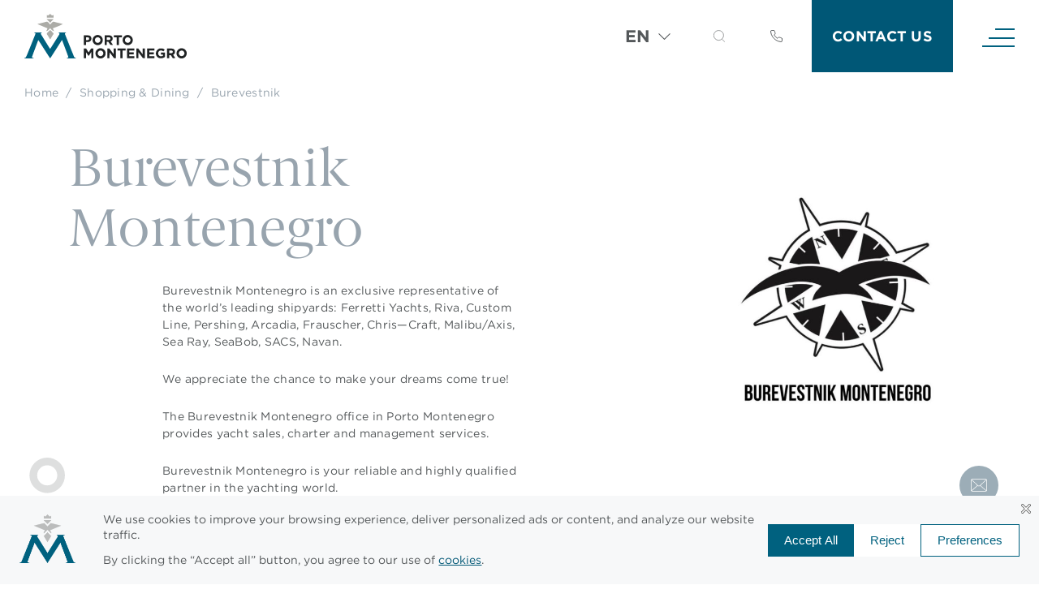

--- FILE ---
content_type: text/html; charset=UTF-8
request_url: https://www.portomontenegro.com/shop-and-dine/burevestnik/
body_size: 34904
content:
<!DOCTYPE html>
<html class="defaults" lang="en">

<head>
        <meta charset="utf-8">
    <meta name="viewport" content="width=device-width, initial-scale=1, maximum-scale=1">
    <meta name='robots' content='index, follow, max-image-preview:large, max-snippet:-1, max-video-preview:-1' />
<link rel="alternate" hreflang="en" href="https://www.portomontenegro.com/shop-and-dine/burevestnik/" />
<link rel="alternate" hreflang="ru" href="https://www.portomontenegro.com/ru/shop-and-dine/burevestnik/" />
<link rel="alternate" hreflang="sr-me" href="https://www.portomontenegro.com/me/shop-and-dine/burevestnik/" />
<link rel="alternate" hreflang="x-default" href="https://www.portomontenegro.com/shop-and-dine/burevestnik/" />

	<!-- This site is optimized with the Yoast SEO plugin v26.8 - https://yoast.com/product/yoast-seo-wordpress/ -->
	<title>Burevestnik Shop &amp; Dine  Montenegro | Porto Montenegro</title>
	<meta name="description" content="Burevestnik Montenegro is the Montenegrin representative office of Burevestnik Group, which was established in Russia in 1993." />
	<link rel="canonical" href="https://www.portomontenegro.com/shop-and-dine/burevestnik/" />
	<meta property="og:locale" content="en_GB" />
	<meta property="og:type" content="article" />
	<meta property="og:title" content="Burevestnik Shop &amp; Dine  Montenegro | Porto Montenegro" />
	<meta property="og:description" content="Burevestnik Montenegro is the Montenegrin representative office of Burevestnik Group, which was established in Russia in 1993." />
	<meta property="og:url" content="https://www.portomontenegro.com/shop-and-dine/burevestnik/" />
	<meta property="og:site_name" content="Porto Montenegro" />
	<meta property="article:publisher" content="https://www.facebook.com/portomontenegrotivat/" />
	<meta property="article:modified_time" content="2025-11-18T08:59:56+00:00" />
	<meta property="og:image" content="https://www.portomontenegro.com/wp-content/uploads/2022/04/Burevestnik.jpg" />
	<meta property="og:image:width" content="1000" />
	<meta property="og:image:height" content="1000" />
	<meta property="og:image:type" content="image/jpeg" />
	<meta name="twitter:card" content="summary_large_image" />
	<meta name="twitter:label1" content="Est. reading time" />
	<meta name="twitter:data1" content="1 minute" />
	<script type="application/ld+json" class="yoast-schema-graph">{"@context":"https://schema.org","@graph":[{"@type":"WebPage","@id":"https://www.portomontenegro.com/shop-and-dine/burevestnik/","url":"https://www.portomontenegro.com/shop-and-dine/burevestnik/","name":"Burevestnik Shop & Dine | Porto Montenegro","isPartOf":{"@id":"https://www.portomontenegro.com/#website"},"primaryImageOfPage":{"@id":"https://www.portomontenegro.com/shop-and-dine/burevestnik/#primaryimage"},"image":{"@id":"https://www.portomontenegro.com/shop-and-dine/burevestnik/#primaryimage"},"thumbnailUrl":"https://www.portomontenegro.com/wp-content/uploads/2022/04/Burevestnik.jpg","datePublished":"2022-04-25T07:04:59+00:00","dateModified":"2025-11-18T08:59:56+00:00","description":"Burevestnik Montenegro is the Montenegrin representative office of Burevestnik Group, which was established in Russia in 1993.","breadcrumb":{"@id":"https://www.portomontenegro.com/shop-and-dine/burevestnik/#breadcrumb"},"inLanguage":"en-US","potentialAction":[{"@type":"ReadAction","target":["https://www.portomontenegro.com/shop-and-dine/burevestnik/"]}]},{"@type":"ImageObject","inLanguage":"en-US","@id":"https://www.portomontenegro.com/shop-and-dine/burevestnik/#primaryimage","url":"https://www.portomontenegro.com/wp-content/uploads/2022/04/Burevestnik.jpg","contentUrl":"https://www.portomontenegro.com/wp-content/uploads/2022/04/Burevestnik.jpg","width":1000,"height":1000,"caption":"logo"},{"@type":"BreadcrumbList","@id":"https://www.portomontenegro.com/shop-and-dine/burevestnik/#breadcrumb","itemListElement":[{"@type":"ListItem","position":1,"name":"Home","item":"https://www.portomontenegro.com/"},{"@type":"ListItem","position":2,"name":"Shopping &#038; Dining","item":"https://www.portomontenegro.com/shop-and-dine/"},{"@type":"ListItem","position":3,"name":"Burevestnik"}]},{"@type":"WebSite","@id":"https://www.portomontenegro.com/#website","url":"https://www.portomontenegro.com/","name":"Porto Montenegro","description":"A Life Less Ordinary","publisher":{"@id":"https://www.portomontenegro.com/#organization"},"potentialAction":[{"@type":"SearchAction","target":{"@type":"EntryPoint","urlTemplate":"https://www.portomontenegro.com/?s={search_term_string}"},"query-input":{"@type":"PropertyValueSpecification","valueRequired":true,"valueName":"search_term_string"}}],"inLanguage":"en-US"},{"@type":"Organization","@id":"https://www.portomontenegro.com/#organization","name":"Porto Montenegro","url":"https://www.portomontenegro.com/","logo":{"@type":"ImageObject","inLanguage":"en-US","@id":"https://www.portomontenegro.com/#/schema/logo/image/","url":"https://www.portomontenegro.com/wp-content/uploads/2023/08/favicon-transparent.png","contentUrl":"https://www.portomontenegro.com/wp-content/uploads/2023/08/favicon-transparent.png","width":467,"height":403,"caption":"Porto Montenegro"},"image":{"@id":"https://www.portomontenegro.com/#/schema/logo/image/"},"sameAs":["https://www.facebook.com/portomontenegrotivat/","https://www.instagram.com/porto_montenegro/"]}]}</script>
	<!-- / Yoast SEO plugin. -->


<script data-cfasync="false" data-wpfc-render="false">
		(function () {
			window.dataLayer = window.dataLayer || [];function gtag(){dataLayer.push(arguments);}

			// Set the developer ID.
			gtag('set', 'developer_id.dMmRkYz', true);

			// Set default consent state based on plugin settings.
			gtag('consent', 'default', {
				'ad_storage': 'denied',
				'analytics_storage': 'denied',
				'ad_user_data': 'denied',
				'ad_personalization': 'denied',
				'security_storage': 'granted',
				'functionality_storage': 'granted',
				'wait_for_update': 500,
			});
		})();
	</script><style id='wp-img-auto-sizes-contain-inline-css' type='text/css'>
img:is([sizes=auto i],[sizes^="auto," i]){contain-intrinsic-size:3000px 1500px}
/*# sourceURL=wp-img-auto-sizes-contain-inline-css */
</style>

<link rel='stylesheet' id='sbi_styles-css' href='https://www.portomontenegro.com/wp-content/plugins/instagram-feed/css/sbi-styles.min.css' type='text/css' media='all' />
<style id='classic-theme-styles-inline-css' type='text/css'>
/*! This file is auto-generated */
.wp-block-button__link{color:#fff;background-color:#32373c;border-radius:9999px;box-shadow:none;text-decoration:none;padding:calc(.667em + 2px) calc(1.333em + 2px);font-size:1.125em}.wp-block-file__button{background:#32373c;color:#fff;text-decoration:none}
/*# sourceURL=/wp-includes/css/classic-themes.min.css */
</style>
<link rel='stylesheet' id='contact-form-7-css' href='https://www.portomontenegro.com/wp-content/plugins/contact-form-7/includes/css/styles.css' type='text/css' media='all' />
<link rel='stylesheet' id='wpml-legacy-dropdown-0-css' href='https://www.portomontenegro.com/wp-content/plugins/sitepress-multilingual-cms/templates/language-switchers/legacy-dropdown/style.min.css' type='text/css' media='all' />
<style id='grw-public-main-css-inline-css' type='text/css'>
.wp-gr,.wp-gr *,.wp-gr ::after,.wp-gr ::before{box-sizing:border-box}.wp-gr{display:block;direction:ltr;font-size:var(--font-size, 16px);font-family:var(--font-family, inherit);font-style:normal;font-weight:400;text-align:start;line-height:normal;overflow:visible;text-decoration:none;list-style-type:disc;box-sizing:border-box;visibility:visible!important}.wp-gr div,.wp-gr span{margin:0;padding:0;color:inherit;font:inherit;line-height:normal;letter-spacing:normal;text-transform:none;text-decoration:none;border:0;background:0 0}.wp-gr a{color:inherit;border:0;text-decoration:none;background:0 0;cursor:pointer}.wp-gr a:focus{outline:0}.wp-gr a:focus-visible{outline:2px solid currentColor;outline-offset:2px}.wp-gr img{display:block;max-width:100%;height:auto;margin:0;padding:0;border:0;line-height:0;vertical-align:middle}.wp-gr i{font-style:normal;font-weight:inherit;margin:0;padding:0;border:0;vertical-align:middle;background:0 0}.wp-gr svg{display:inline-block;width:auto;height:auto;vertical-align:middle;overflow:visible}.wp-gr svg use{opacity:1;visibility:visible}.wp-gr{--card-gap:4px;--rev-gap:4px;--img-size:46px;--media-gap:8px;--media-size:40px;--media-lines:2;--color:#fb8e28;--rev-color:#f4f4f4;--rpi-star-color:var(--star-color, var(--color));--slider-dot-size:8px;--slider-dot-gap:8px;--slider-dots-visible:5;--slider-act-dot-color:var(--color)}.wp-gr .wp-google-based,.wp-gr .wp-google-powered{margin:0!important;padding:0!important;color:var(--head-based-color,#555)!important}.wp-gr .wp-google-powered{color:var(--powered-color,#777)!important;font-size:16px;font-weight:600}.wp-gr .wp-google-powered>span{font-weight:600!important}.wp-gr .grw-img{position:relative!important;min-width:var(--img-size)!important;max-width:var(--img-size)!important;height:var(--img-size)!important;border:none!important;z-index:3!important}.wp-gr .grw-img-wrap{position:relative;min-width:var(--img-size)!important;max-width:var(--img-size)!important;overflow:visible}.wp-gr .grw-img-wrap::before{content:'';position:absolute;top:0;left:0;width:var(--img-size);height:var(--img-size);border-radius:50%;box-shadow:0 0 2px rgba(0,0,0,.12),0 2px 4px rgba(0,0,0,.24)!important;pointer-events:none}.wp-gr .grw-header .grw-img{border-radius:50%}.wp-gr .grw-header.wp-place-center{width:100%!important}.wp-gr .wp-google-name{color:var(--name-color,#333)!important;font-size:100%!important;font-weight:700!important;text-decoration:none!important;white-space:nowrap!important;text-overflow:ellipsis!important;overflow:hidden!important;width:100%!important;text-align:var(--align,start)!important}.wp-gr .grw-header .wp-google-name{width:100%!important;margin:0!important;padding:0!important;font-size:128%!important;white-space:normal!important}.wp-gr .grw-header-inner>.rpi-flx{overflow:hidden!important}.wp-gr a.wp-google-name{color:#427fed!important;text-decoration:none!important}.wp-gr .wp-google-time{color:#555!important;font-size:13px!important;white-space:nowrap!important}.wp-gr .wp-google-text{color:var(--text-color,#222)!important;font-size:15px!important;line-height:24px!important;max-width:100%!important;overflow:hidden!important;white-space:pre-wrap!important;word-break:break-word!important;vertical-align:middle!important}.wp-gr .rpi-stars+.wp-google-text{padding-left:4px!important}.wp-gr .wp-more{display:none}.wp-gr .wp-more-toggle{color:#136aaf!important;cursor:pointer!important;text-decoration:none!important}.wp-gr .wp-google-url{display:block;margin:4px auto!important;color:#136aaf!important;text-align:center!important}.wp-gr.wp-dark .wp-google-name{color:#eee!important}.wp-gr.rpi.wp-dark .wp-google-name a{color:var(--head-based-color,#eee)!important}.wp-gr.wp-dark .wp-google-time{color:#bbb!important}.wp-gr.wp-dark .wp-google-text{color:#ececec!important}.wp-gr.wp-dark .wp-google-powered{color:var(--powered-color,#fff)!important}.wp-gr.wp-dark .wp-google-based{color:var(--head-based-color,#999)!important}.wp-gr:not(.wp-dark) .grw-review-inner.grw-backgnd{background:var(--rev-color)!important}.wp-gr.rpi .wp-google-name{font-size:100%!important}.wp-gr.rpi .grw-hide,.wp-gr.rpi .wp-google-hide{display:none}.wp-gr.rpi .wp-google-name a{color:var(--head-name-color,#333)!important;font-size:18px!important;text-decoration:none!important}.wp-gr.rpi a.wp-google-name{margin:0!important;color:var(--name-color,#154fc1)!important;text-decoration:none!important;white-space:nowrap!important;text-overflow:ellipsis!important}.wp-gr{display:block!important;width:100%!important;margin:0!important;padding:0!important;text-align:left!important;direction:ltr!important;box-sizing:border-box!important}.wp-gr .grw-row{display:-ms-flexbox!important;display:flex!important;flex-wrap:nowrap!important;align-items:center!important;-ms-flex-wrap:nowrap!important;-ms-flex-align:center!important}.grw-row.grw-row-xs{-ms-flex-wrap:wrap!important;flex-wrap:wrap!important}.grw-row-x .grw-header+.grw-content .grw-review,.grw-row-xs .grw-content,.grw-row-xs .grw-header,.grw-row-xs .grw-review{--col:1}.grw-row-xl .grw-header+.grw-content{--col:1.2}.grw-row-l .grw-header+.grw-content{--col:1.25}.grw-row-m .grw-header+.grw-content{--col:1.333333}.grw-row-s .grw-header+.grw-content{--col:1.5}.grw-row-s .grw-header+.grw-content .grw-review,.grw-row-x .grw-header,.grw-row-x .grw-header+.grw-content,.grw-row-x .grw-review{--col:2}.grw-row-m .grw-header+.grw-content .grw-review,.grw-row-s .grw-header,.grw-row-s .grw-review{--col:3}.grw-row-l .grw-review,.grw-row-m .grw-header,.grw-row-m .grw-review{--col:4}.grw-row-l .grw-header,.grw-row-xl .grw-review{--col:5}.grw-row-xl .grw-header{--col:6}.grw-row .grw-content,.grw-row .grw-header{-ms-flex:1 0 calc(100% / var(--col,3))!important;flex:1 0 calc(100% / var(--col,3))!important;width:calc(100% / var(--col,3))!important}.grw-row .grw-review{-ms-flex:1 0 calc((100% - var(--card-gap,16px)*(var(--col,3) - 1))/ var(--col,3))!important;flex:1 0 calc((100% - var(--card-gap,16px)*(var(--col,3) - 1))/ var(--col,3))!important;width:calc((100% - var(--card-gap,16px)*(var(--col,3) - 1))/ var(--col,3))!important}.wp-gr .grw-content{position:relative!important;min-width:0!important}.wp-gr .grw-content-inner{position:relative!important;display:flex!important;align-items:center!important}.wp-gr .grw-review-inner{height:100%!important}.wp-gr .grw-header-inner,.wp-gr .grw-review-inner{position:relative!important;margin:4px!important;padding:16px!important;width:100%!important}.wp-gr .wp-google-list .grw-header-inner{padding:0 0 16px 0!important}.wp-gr .grw-review-inner.grw-round{border-radius:8px!important}.wp-gr .grw-review-inner.grw-shadow{box-shadow:0 0 2px rgba(0,0,0,.12),0 2px 4px rgba(0,0,0,.24)!important}.wp-gr .grw-review-inner>svg{position:absolute!important;top:10px!important;right:10px!important;width:16px!important;height:16px!important}.wp-gr .grw-review{display:flex;position:relative!important;justify-content:center!important;align-items:center!important;flex-shrink:0!important}.wp-gr .grw-review .wp-google-left{display:block!important;overflow:hidden!important;white-space:nowrap!important;text-overflow:ellipsis!important;line-height:24px!important;padding-bottom:2px!important}.wp-gr .grw-review .wp-google-feedback{height:100px!important;overflow-y:auto!important}.wp-gr .grw-scroll::-webkit-scrollbar{width:4px!important}.wp-gr .grw-scroll::-webkit-scrollbar-track{-webkit-box-shadow:inset 0 0 6px rgba(0,0,0,.3)!important;-webkit-border-radius:4px!important;border-radius:4px!important}.wp-gr .grw-scroll::-webkit-scrollbar-thumb{-webkit-border-radius:10px!important;border-radius:10px!important;background:#ccc!important;-webkit-box-shadow:inset 0 0 6px rgba(0,0,0,.5)!important}.wp-gr .wp-google-wr{display:flex;margin:0!important}.wp-gr .wp-google-wr a{color:#fff!important;padding:4px 12px 8px!important;outline:0!important;border-radius:27px!important;background:var(--btn-color,#1f67e7)!important;white-space:nowrap!important;vertical-align:middle!important;opacity:.9!important;text-shadow:1px 1px 0 #888!important;box-shadow:0 0 2px rgba(0,0,0,.12),0 2px 4px rgba(0,0,0,.24)!important;user-select:none!important;transition:all .2s ease-in-out!important}.wp-gr .wp-google-wr a:hover{opacity:.95!important;background:var(--btn-color,#1f67e7)!important;box-shadow:0 0 2px rgba(0,0,0,.12),0 3px 5px rgba(0,0,0,.24)!important}.wp-gr .wp-google-wr a:active{opacity:1!important;background:var(--btn-color,#1f67e7)!important;box-shadow:none!important}.wp-gr .wp-google-wr a svg{display:inline-block;width:16px;height:16px;padding:1px;margin:0 0 0 4px;background:#fff;border-radius:50%}.wp-gr[data-layout=grid] .grw-reviews{display:flex;gap:var(--card-gap,12px);flex-wrap:wrap!important;-ms-flex-wrap:wrap!important}.wp-gr .grw-b{font-weight:700!important;white-space:nowrap!important}.wp-gr .wp-google-reply{font-size:14px!important;margin-top:auto!important;margin-left:6px!important;padding-left:6px!important;border-left:1px solid #999!important;overflow:hidden!important;overflow-y:auto!important;line-height:20px!important;max-height:44px!important}.wp-gr .wp-google-reply>div{display:flex;gap:4px;align-items:center}.wp-gr .wp-google-reply .wp-google-time{font-size:11px!important;white-space:nowrap!important}.wp-gr .wp-google-img{display:flex;flex-wrap:wrap;gap:var(--media-gap);max-height:calc((var(--media-size) + var(--media-gap)) * var(--media-lines) - 2px)!important;overflow-y:auto!important}.wp-gr .wp-google-img img{display:flex;width:var(--media-size)!important;height:var(--media-size)!important;cursor:pointer!important;border-radius:3px!important;box-shadow:0 0 2px rgba(0,0,0,.12),0 2px 4px rgba(0,0,0,.24)!important}.rpi-flx{display:var(--flx,flex)!important;flex-direction:var(--dir,column)!important;gap:var(--gap,2px)!important;align-items:var(--align,flex-start)!important;flex-wrap:var(--wrap,nowrap)!important;overflow:var(--overflow,visible)!important;width:100%!important}.rpi-col16{--dir:column;--gap:16px;--align:flex-start;--overflow:hidden}.rpi-col12{--dir:column;--gap:12px;--align:flex-start;--overflow:hidden}.rpi-col6{--dir:column;--gap:6px;--align:flex-start;--overflow:hidden}.rpi-col8{--dir:column;--gap:8px;--align:flex-start}.rpi-col4{--dir:column;--gap:4px;--align:flex-start}.rpi-row12-center{--dir:row;--gap:12px;--align:center;--overflow:visible}.rpi-row12{--dir:row;--gap:12px;--align:flex-start}:root{--star-gap:2px;--rpi-star-size:20px;--rpi-star-color:#fb8e28;--rpi-star-empty-color:#cccccc;--rpi-icon-scale-google:1.00;--rpi-icon-scale-yelp:0.92;--rpi-icon-scale-fb:1.125;--rpi-yelp-empty-color:#cccccc;--rpi-yelp-five-color:#fb433c;--rpi-yelp-four-color:#ff643d;--rpi-yelp-three-color:#ff8742;--rpi-yelp-two-color:#ffad48;--rpi-yelp-one-color:#ffcc4b;--rpi-yelp-radius:3px;--rpi-fb-color:#fa3e3e;--rpi-fb-radius:3px;--rpi-star-empty:url("data:image/svg+xml;utf8,%3Csvg xmlns='http://www.w3.org/2000/svg' viewBox='0 0 24 24'%3E%3Cpath d='M11.48 3.499a.562.562 0 0 1 1.04 0l2.125 5.111a.563.563 0 0 0 .475.345l5.518.442c.499.04.701.663.321.988l-4.204 3.602a.563.563 0 0 0-.182.557l1.285 5.385a.562.562 0 0 1-.84.61l-4.725-2.885a.562.562 0 0 0-.586 0L6.982 20.54a.562.562 0 0 1-.84-.61l1.285-5.386a.562.562 0 0 0-.182-.557l-4.204-3.602a.562.562 0 0 1 .321-.988l5.518-.442a.563.563 0 0 0 .475-.345L11.48 3.5Z' fill='none' stroke='currentColor' stroke-width='1.5' stroke-linejoin='round'/%3E%3C/svg%3E");--rpi-star-mask:url("data:image/svg+xml;utf8,%3Csvg xmlns='http://www.w3.org/2000/svg' viewBox='0 0 24 24'%3E%3Cpath d='M10.7881 3.21068C11.2364 2.13274 12.7635 2.13273 13.2118 3.21068L15.2938 8.2164L20.6979 8.64964C21.8616 8.74293 22.3335 10.1952 21.4469 10.9547L17.3295 14.4817L18.5874 19.7551C18.8583 20.8908 17.6229 21.7883 16.6266 21.1798L11.9999 18.3538L7.37329 21.1798C6.37697 21.7883 5.14158 20.8908 5.41246 19.7551L6.67038 14.4817L2.55303 10.9547C1.66639 10.1952 2.13826 8.74293 3.302 8.64964L8.70609 8.2164L10.7881 3.21068Z'/%3E%3C/svg%3E")}.rpi-stars .rpi-star{display:none!important}.rpi-star,.rpi-stars-tripadvisor,.rpi-stars-yelp{display:var(--flx,flex);align-items:center;gap:var(--gap,4px);text-align:start;z-index:9}.rpi-star[data-rating]:empty::before{content:attr(data-rating);color:var(--rpi-rating-color,var(--rpi-star-color));font-size:var(--head-grade-fs, 18px);font-weight:var(--head-grade-weight,900)}.rpi-star i{padding:0 2px;cursor:pointer!important;background-color:var(--rpi-star-empty-color)}.rpi-star[data-rating="1"] i:nth-child(-n+1),.rpi-star[data-rating="2"] i:nth-child(-n+2),.rpi-star[data-rating="3"] i:nth-child(-n+3),.rpi-star[data-rating="4"] i:nth-child(-n+4),.rpi-star[data-rating="5"] i:nth-child(-n+5){background-color:var(--rpi-star-color)}.rpi-star:hover i{background-color:var(--rpi-star-color)!important}.rpi-star i:hover~i{background-color:var(--rpi-star-empty-color)!important}.rpi-star i,.rpi-star[data-rating]:empty::after{content:'';width:var(--rpi-star-size)!important;height:var(--rpi-star-size)!important;-webkit-mask-image:var(--rpi-star-mask)!important;-webkit-mask-repeat:no-repeat!important;-webkit-mask-position:center!important;-webkit-mask-size:contain!important;mask-image:var(--rpi-star-mask)!important;mask-repeat:no-repeat!important;mask-position:center!important;mask-size:contain!important}.rpi-star[data-rating]:empty::after{background-color:var(--rpi-star-color)}.rpi-star+.rpi-stars{--stars-offset:1;--stars:calc(var(--stars-max) - var(--stars-offset))}.rpi-stars{--star-size:var(--rpi-star-size, 18px);--star-color:var(--rpi-star-color);--empty:var(--rpi-star-empty);--mask:var(--rpi-star-mask);--stars:5;--icon-scale:1;--rating-scale:0.8;--gap:var(--star-gap, 2px);--stars-w:calc(var(--stars) * (var(--star-size) + var(--star-gap)));--fill:calc((var(--rating) / var(--stars)) * 100%);--bg-size:calc(var(--star-size) * var(--icon-scale));--bg-size-x:calc(var(--bg-size) + var(--star-gap));position:relative!important;display:inline-flex!important;align-items:center!important;align-self:var(--star-align-self,start)!important;width:max-content!important;height:var(--star-size)!important;font-size:calc(var(--star-size) * var(--rating-scale))!important;font-weight:900!important;color:var(--rpi-rating-color,var(--star-color))!important;white-space:nowrap!important;vertical-align:middle!important;padding-right:calc(var(--stars-w) + var(--gap))!important}.rpi-stars:empty{--gap:calc(-1 * (var(--star-gap) / 2 + 1px))}.rpi-stars::before{content:''!important;position:absolute!important;top:50%!important;right:0!important;width:var(--stars-w)!important;height:var(--star-size)!important;transform:translateY(-50%)!important;background-color:var(--star-color)!important;-webkit-mask-image:var(--empty)!important;-webkit-mask-repeat:repeat-x!important;-webkit-mask-position:left center!important;-webkit-mask-size:var(--bg-size-x) var(--bg-size)!important;mask-image:var(--empty)!important;mask-repeat:repeat-x!important;mask-position:left center!important;mask-size:var(--bg-size-x) var(--bg-size)!important}.rpi-stars::after{content:''!important;position:absolute!important;top:50%!important;right:0!important;width:var(--stars-w)!important;height:var(--star-size)!important;transform:translateY(-50%)!important;background-color:var(--star-color)!important;-webkit-mask-image:var(--mask)!important;-webkit-mask-repeat:repeat-x!important;-webkit-mask-position:left center!important;-webkit-mask-size:var(--bg-size-x) var(--bg-size)!important;mask-image:var(--mask)!important;mask-repeat:repeat-x!important;mask-position:left center!important;mask-size:var(--bg-size-x) var(--bg-size)!important;clip-path:inset(0 calc(100% - var(--fill)) 0 0)!important}.rpi-stars-yelp{--icon-scale:var(--rpi-icon-scale-yelp);--empty-color:var(--rpi-yelp-empty-color);--five-color:var(--rpi-yelp-five-color);--four-color:var(--rpi-yelp-four-color);--three-color:var(--rpi-yelp-three-color);--two-color:var(--rpi-yelp-two-color);--one-color:var(--rpi-yelp-one-color);--star-size:var(--rpi-star-size);--rating:0;--gap:4px;--radius:var(--rpi-yelp-radius);display:inline-flex!important;gap:var(--gap)!important;line-height:0!important;vertical-align:top!important}.rpi-stars-yelp i{position:relative!important;display:inline-block!important;font-style:normal!important;flex:0 0 auto!important;width:var(--star-size)!important;height:var(--star-size)!important;border-radius:var(--radius)!important;background-color:var(--empty-color)!important;background-image:linear-gradient(90deg,var(--star-color) 0 calc(var(--fill,0) * 1%),transparent calc(var(--fill,0) * 1%))!important;background-repeat:no-repeat!important;background-size:100% 100%!important;box-sizing:border-box!important}.rpi-stars-yelp i::after{content:''!important;position:absolute!important;inset:0!important;background-color:#fff!important;-webkit-mask-image:var(--rpi-star-mask)!important;-webkit-mask-repeat:no-repeat!important;-webkit-mask-size:calc(70% / var(--icon-scale)) calc(70% / var(--icon-scale))!important;-webkit-mask-position:center!important;mask-image:var(--rpi-star-mask)!important;mask-repeat:no-repeat!important;mask-size:calc(70% / var(--icon-scale)) calc(70% / var(--icon-scale))!important;mask-position:center!important}.rpi-stars-yelp,.rpi-stars-yelp[data-rating]::before{content:attr(data-rating);color:var(--rpi-rating-color,var(--star-color));font-size:var(--head-grade-fs, 18px);font-weight:var(--head-grade-weight,900)}.rpi-stars-yelp i:first-child{--fill:clamp(0, (var(--rating) - 0) * 100, 100)}.rpi-stars-yelp i:nth-child(2){--fill:clamp(0, (var(--rating) - 1) * 100, 100)}.rpi-stars-yelp i:nth-child(3){--fill:clamp(0, (var(--rating) - 2) * 100, 100)}.rpi-stars-yelp i:nth-child(4){--fill:clamp(0, (var(--rating) - 3) * 100, 100)}.rpi-stars-yelp i:nth-child(5){--fill:clamp(0, (var(--rating) - 4) * 100, 100)}.rpi-stars-yelp[data-stars^="1"]{--rating:1.5;--star-color:var(--one-color)}.rpi-stars-yelp[data-stars="1"]{--rating:1}.rpi-stars-yelp[data-stars^="2"]{--rating:2.5;--star-color:var(--two-color)}.rpi-stars-yelp[data-stars="2"]{--rating:2}.rpi-stars-yelp[data-stars^="3"]{--rating:3.5;--star-color:var(--three-color)}.rpi-stars-yelp[data-stars="3"]{--rating:3}.rpi-stars-yelp[data-stars^="4"]{--rating:4.5;--star-color:var(--four-color)}.rpi-stars-yelp[data-stars="4"]{--rating:4}.rpi-stars-yelp[data-stars^="5"]{--rating:5;--star-color:var(--five-color)}.rpi-stars-tripadvisor{--empty-color:#ffffff;--border-color:#5ba672;--fill-color:#5ba672;--rpi-dot-size:var(--rpi-star-size);--rating:0;--gap:4px;--border:3px;display:inline-flex!important;gap:var(--gap)!important;line-height:0!important;vertical-align:top!important}.rpi-stars-tripadvisor i{width:var(--rpi-dot-size)!important;height:var(--rpi-dot-size)!important;display:inline-block!important;position:relative!important;flex:0 0 auto!important;box-sizing:border-box!important;border-radius:999px!important;border:var(--border) solid var(--border-color)!important;background-color:var(--empty-color)!important;background-image:linear-gradient(90deg,var(--fill-color) 0 calc(var(--fill,0) * 1%),transparent calc(var(--fill,0) * 1%))!important;background-repeat:no-repeat!important;background-size:100% 100%!important}.rpi-stars-tripadvisor,.rpi-stars-tripadvisor[data-rating]::before{content:attr(data-rating);color:var(--rpi-rating-color,var(--fill-color));font-size:var(--head-grade-fs, 18px);font-weight:var(--head-grade-weight,900)}.rpi-stars-tripadvisor i:first-child{--fill:clamp(0, (var(--rating) - 0) * 100, 100)}.rpi-stars-tripadvisor i:nth-child(2){--fill:clamp(0, (var(--rating) - 1) * 100, 100)}.rpi-stars-tripadvisor i:nth-child(3){--fill:clamp(0, (var(--rating) - 2) * 100, 100)}.rpi-stars-tripadvisor i:nth-child(4){--fill:clamp(0, (var(--rating) - 3) * 100, 100)}.rpi-stars-tripadvisor i:nth-child(5){--fill:clamp(0, (var(--rating) - 4) * 100, 100)}.rpi-stars-tripadvisor[data-stars^="1"]{--rating:1.5}.rpi-stars-tripadvisor[data-stars="1"]{--rating:1}.rpi-stars-tripadvisor[data-stars^="2"]{--rating:2.5}.rpi-stars-tripadvisor[data-stars="2"]{--rating:2}.rpi-stars-tripadvisor[data-stars^="3"]{--rating:3.5}.rpi-stars-tripadvisor[data-stars="3"]{--rating:3}.rpi-stars-tripadvisor[data-stars^="4"]{--rating:4.5}.rpi-stars-tripadvisor[data-stars="4"]{--rating:4}.rpi-stars-tripadvisor[data-stars^="5"]{--rating:5}.rpi-star-fb{--icon-scale:var(--rpi-icon-scale-fb);--size:var(--rpi-star-size, 18px);--color:var(--rpi-fb-color, #fa3e3e);--radius:var(--rpi-fb-radius, 3px);--tail-w:calc(var(--size) / 3);--tail-h:calc(var(--size) / 3.6);--tail-offset:calc(var(--size) / 4.5);--tail-overlap:1px;--gap:0.25em;--label-scale:0.85;--fb-star:url("data:image/svg+xml;utf8,%3Csvg xmlns='http://www.w3.org/2000/svg' viewBox='0 0 24 24'%3E%3Cpath d='M10.7881 3.21068C11.2364 2.13274 12.7635 2.13273 13.2118 3.21068L15.2938 8.2164L20.6979 8.64964C21.8616 8.74293 22.3335 10.1952 21.4469 10.9547L17.3295 14.4817L18.5874 19.7551C18.8583 20.8908 17.6229 21.7883 16.6266 21.1798L11.9999 18.3538L7.37329 21.1798C6.37697 21.7883 5.14158 20.8908 5.41246 19.7551L6.67038 14.4817L2.55303 10.9547C1.66639 10.1952 2.13826 8.74293 3.302 8.64964L8.70609 8.2164L10.7881 3.21068Z' fill='%23fff'/%3E%3C/svg%3E");position:relative!important;display:inline-flex!important;align-items:center;align-self:var(--star-align-self,start);height:var(--size)!important;width:max-content!important;white-space:nowrap!important;vertical-align:middle!important;font-size:calc(var(--size) * var(--label-scale))!important;line-height:1!important;padding-left:calc(var(--size) + var(--gap))!important}.rpi-star-fb::before{content:''!important;position:absolute!important;left:0!important;top:50%!important;transform:translateY(-50%)!important;width:var(--size)!important;height:var(--size)!important;background-color:var(--color)!important;border-radius:var(--radius)!important;background-image:var(--fb-star)!important;background-repeat:no-repeat!important;background-position:center!important;background-size:calc(70% / var(--icon-scale)) calc(70% / var(--icon-scale))!important}.rpi-star-fb::after{content:''!important;position:absolute!important;left:var(--tail-offset)!important;top:50%!important;width:0!important;height:0!important;transform:translateY(calc(var(--size)/ 2 - var(--tail-overlap)))!important;border-top:var(--tail-h) solid var(--color)!important;border-right:var(--tail-w) solid transparent!important}.rpi-star-fb[data-rating="1"]{--color:#cccccc}:root{--rpi-lt:url("data:image/svg+xml;utf8,%3Csvg xmlns='http://www.w3.org/2000/svg' width='24' height='24' viewBox='0 0 24 24' fill='none' stroke='currentColor' stroke-width='2' stroke-linecap='round' stroke-linejoin='round'%3E%3Cpath d='m15 18-6-6 6-6'%3E%3C/path%3E%3C/svg%3E") no-repeat center/contain;--rpi-gt:url("data:image/svg+xml;utf8,%3Csvg xmlns='http://www.w3.org/2000/svg' width='24' height='24' viewBox='0 0 24 24' fill='none' stroke='currentColor' stroke-width='2' stroke-linecap='round' stroke-linejoin='round'%3E%3Cpath d='m9 18 6-6-6-6'%3E%3C/path%3E%3C/svg%3E") no-repeat center/contain}.rpi{--slider-btn-size:16px;--slider-btn-bg:var(--card-bg, #f5f5f5);--slider-btn-color:#777777;--slider-btn-padding:calc(var(--slider-btn-size) / 2);--slider-btn-bw:1px;--slider-btn-bc:#cccccc;--slider-btn-fs:calc(var(--slider-btn-size) + var(--slider-btn-bw));--slider-btn-shadow:0 2px 6px rgb(0 0 0 / 0.15);--slider-btn-full:calc(var(--slider-btn-size) + (var(--slider-btn-padding) * 2) + (var(--slider-btn-bw) * 2));--slider-btn-offset:0px;--slider-btn-out:calc(var(--slider-btn-full) / 2);--slider-btn-pos:calc(var(--slider-btn-out) + var(--slider-btn-offset));--slider-offset:calc(var(--slider-btn-out))}.rpi .rpi-slides{display:flex!important;flex:1!important;gap:var(--slider-gap,var(--card-gap,8px))!important;flex-wrap:nowrap!important;overflow:hidden!important;overflow-x:auto!important;scroll-snap-type:x mandatory!important;scroll-behavior:var(--rpi-slider-behavior,smooth)!important;-webkit-overflow-scrolling:touch!important;scrollbar-width:none!important}.rpi .rpi-slides::-webkit-scrollbar{display:none!important}.rpi .rpi-slide{overflow:hidden!important;padding:4px 3px!important;scroll-snap-align:start!important;transition:transform .5s!important}.rpi .rpi-slides-bite{--offset:var(--slides-bite-offset, 6px);--alpha:0.2px;--shift:var(--slider-btn-offset);--radius:calc(var(--slider-btn-out) + var(--offset));-webkit-mask:var(--slider-bite,radial-gradient(circle var(--radius) at calc(0% - var(--shift)) 50%,transparent 0,transparent calc(var(--radius) - var(--alpha)),#000 calc(var(--radius) + var(--alpha))),radial-gradient(circle var(--radius) at calc(100% + var(--shift)) 50%,transparent 0,transparent calc(var(--radius) - var(--alpha)),#000 calc(var(--radius) + var(--alpha))),linear-gradient(#000 0 0));-webkit-mask-repeat:no-repeat;-webkit-mask-size:100% 100%;-webkit-mask-composite:source-in,source-in;margin:0 var(--slider-offset,0)}.rpi .rpi-ltgt{--margin:calc(-1 * var(--slider-btn-pos) + var(--slider-offset, 0px));position:var(--slider-btn-position,absolute)!important;padding:var(--slider-btn-padding)!important;border-radius:50%!important;border:var(--slider-btn-bw) solid var(--slider-btn-bc)!important;background-color:var(--slider-btn-bg)!important;box-shadow:var(--slider-btn-shadow)!important;transition:background-color .2s ease-in-out!important;z-index:1!important}.rpi .rpi-ltgt:active{box-shadow:none!important}.rpi .rpi-ltgt.rpi-lt{left:0!important;margin-left:var(--margin)!important}.rpi .rpi-ltgt.rpi-gt{right:0!important;margin-right:var(--margin)!important}.rpi-gt::after,.rpi-lt::before{position:relative!important;content:'';display:block;width:var(--slider-btn-size);height:var(--slider-btn-size);background-color:var(--slider-btn-color)}.rpi-lt::before{-webkit-mask:var(--rpi-lt);mask:var(--rpi-lt)}.rpi-gt::after{-webkit-mask:var(--rpi-gt);mask:var(--rpi-gt)}[dir=rtl] .rpi-gt::after,[dir=rtl] .rpi-lt::before{transform:rotate(180deg)}.rpi .rpi-dots-wrap{position:absolute!important;top:calc(100% - 1px)!important;left:0!important;right:0!important;display:flex!important;justify-content:center!important;margin:0 auto!important;padding-top:var(--slider-dot-padding-top,.5em)!important;max-width:100%!important;width:calc(var(--slider-dots-visible) * var(--slider-dot-size) + (var(--slider-dots-visible) - 1) * var(--slider-dot-gap))!important}.rpi .rpi-dots{display:flex;flex-wrap:nowrap;overflow-x:scroll!important;gap:var(--slider-dot-gap);scrollbar-width:none;scroll-snap-type:x mandatory;-webkit-overflow-scrolling:touch}.rpi-dots .rpi-dot{display:inline-block!important;width:var(--slider-dot-size)!important;height:var(--slider-dot-size)!important;margin:0!important;padding:0!important;opacity:.4!important;vertical-align:middle!important;flex:1 0 auto!important;transform:scale(.6)!important;scroll-snap-align:center!important;border-radius:20px!important;background-color:var(--slider-dot-color,#999)!important}.rpi-dots .rpi-dot:hover{opacity:1!important}.rpi-dots .rpi-dot.active{opacity:1!important;transform:scale(.95)!important;background-color:var(--slider-act-dot-color,#fb8e28)!important}.rpi-dots .rpi-dot.s2{transform:scale(.85)!important}.rpi-dots .rpi-dot.s3{transform:scale(.75)!important}.rpi button{all:revert!important;margin:0!important;padding:0!important;box-shadow:none!important;border-radius:0!important;line-height:1!important;font:inherit!important;color:inherit!important;text-align:center!important;cursor:pointer!important;border:0!important;background:0 0!important;appearance:none!important;-webkit-appearance:none!important;user-select:none!important}.rpi button:focus{outline:0!important}.rpi button:focus-visible{outline:2px solid currentColor!important;outline-offset:2px!important}.rpi-x{position:absolute;top:var(--x-top,6px)!important;right:var(--x-right,8px)!important;display:flex!important;align-items:center;justify-content:center;width:var(--x-width,20px)!important;height:var(--x-height,20px)!important;cursor:pointer;opacity:var(--x-opacity, .65);border-radius:50%;background-color:var(--x-bg,#fafafa);z-index:2147483003}.rpi-x:hover{opacity:1}.rpi-x::after,.rpi-x::before{content:"";position:absolute;display:block;width:var(--x-line-width,12px);height:var(--x-line-height,1px);border-radius:2px;background-color:var(--x-color,#373737)}.rpi-x::before{transform:rotate(45deg)}.rpi-x::after{transform:rotate(-45deg)}.rpi-x.rpi-xa::before{--x-line-width:7px;--x-line-height:7px;top:4px;border-radius:0;border-right:1px solid #373737;border-bottom:1px solid #373737;background-color:transparent}.rpi-x.rpi-xa::after{content:none}.rpi-bubble:after{content:"";position:absolute;top:-8px;left:16px;bottom:auto;border-style:solid;border-width:0 8px 8px;border-color:#fff transparent}.rpi-fade{-webkit-transition:opacity 150ms ease,-webkit-transform 150ms ease;transition:opacity 150ms ease,-webkit-transform 150ms ease;transition:transform 150ms ease,opacity 150ms ease;transition:transform 150ms ease,opacity 150ms ease,-webkit-transform 150ms ease}.rpi-lightbox-wrap{--x-top:15px;--x-right:15px;--x-bg:none;--x-color:#ececec;--x-line-width:25px;--x-line-height:3px;--x-opacity:1}.rpi-lightbox{--x-top:15px;--x-right:15px;--x-bg:none;--x-color:#ececec;--x-line-width:25px;--x-line-height:3px;--x-opacity:1;position:fixed;top:0;left:0;right:0;bottom:0;display:flex;align-items:center;justify-content:center;flex-wrap:wrap;width:100%;height:100%;max-width:100%;color:#333;text-align:left;z-index:2147483003;user-select:none;background-color:rgba(0,0,0,.6);transition:all .3s ease-out}.rpi-lightbox-inner{width:95%;max-width:1200px;height:100%;max-height:calc(100vh - 80px);max-height:calc(100dvh - 80px)}@supports (container-type:inline-size){.rpi-lightbox-xxx{container-name:lightbox;container-type:inline-size}}.rpi-lightbox-xxx{position:relative;height:100%;border:none;overflow:auto;border-radius:4px;-webkit-overflow-scrolling:touch}.rpi-lightbox-content{position:relative;display:flex;flex-direction:row;justify-content:flex-start;color:#000;height:100%;flex-direction:row;border-radius:4px;background-color:#fff}.rpi-lightbox-media{position:relative;display:flex;justify-content:center;flex:2;align-items:center;width:100%;height:100%;overflow:hidden;padding-bottom:0;background-color:#000}.rpi-lightbox-btn{position:absolute;display:flex;width:30px;height:30px;font-size:36px;line-height:22px;justify-content:center;z-index:1;cursor:pointer;border-radius:50%;background-color:rgba(214,214,214,.7);transition:background .3s ease-in-out}.rpi-lightbox-btn:hover{background:#e1e1e1}.rpi-lightbox-prev{left:8px}.rpi-lightbox-next{right:8px}.rpi-lightbox-prev::before{content:'‹'}.rpi-lightbox-next::before{content:'›'}.rpi-lightbox-media img{position:relative;display:block;width:100%;height:100%;max-width:100%;max-height:100%;opacity:1;object-fit:contain;border-radius:inherit;transition:opacity .3s ease-in-out}.rpi-lightbox-review{display:flex;flex-direction:column;flex:1;height:100%;font-size:15px;color:#000;padding:0}@supports (container-type:inline-size){@container lightbox (width < 480px){.rpi-lightbox-xxx .rpi-lightbox-content{flex-direction:column}}}@media(max-width:480px){.rpi-lightbox-xxx .rpi-lightbox-content{flex-direction:column}}
/*# sourceURL=grw-public-main-css-inline-css */
</style>
<link rel='stylesheet' id='filebird-document-library-frontend-css' href='https://www.portomontenegro.com/wp-content/plugins/filebird-document-library/blocks/dist/index.css' type='text/css' media='all' />
<script type="text/javascript" id="wpml-cookie-js-extra">
/* <![CDATA[ */
var wpml_cookies = {"wp-wpml_current_language":{"value":"en","expires":1,"path":"/"}};
var wpml_cookies = {"wp-wpml_current_language":{"value":"en","expires":1,"path":"/"}};
//# sourceURL=wpml-cookie-js-extra
/* ]]> */
</script>
<script type="text/javascript" src="https://www.portomontenegro.com/wp-content/plugins/sitepress-multilingual-cms/res/js/cookies/language-cookie.js" id="wpml-cookie-js" defer="defer" data-wp-strategy="defer"></script>
<script type="text/javascript" src="https://www.portomontenegro.com/wp-content/plugins/sitepress-multilingual-cms/templates/language-switchers/legacy-dropdown/script.min.js" id="wpml-legacy-dropdown-0-js"></script>
<script type="text/javascript" defer="defer" src="https://www.portomontenegro.com/wp-content/plugins/widget-google-reviews/assets/js/public-main.js" id="grw-public-main-js-js"></script>
<meta name="generator" content="WPML ver:4.8.6 stt:1,66,45;" />
    <link rel='preconnect' href='https://www.portomontenegro.com' />
    <link rel='preconnect' href='//s.w.org' crossorigin="anonymous" />
<link rel="icon" href="https://www.portomontenegro.com/wp-content/uploads/2022/03/cropped-Porto-Montenegro-Icon-32x32.png" sizes="32x32" />
<link rel="icon" href="https://www.portomontenegro.com/wp-content/uploads/2022/03/cropped-Porto-Montenegro-Icon-192x192.png" sizes="192x192" />
<link rel="apple-touch-icon" href="https://www.portomontenegro.com/wp-content/uploads/2022/03/cropped-Porto-Montenegro-Icon-180x180.png" />
<meta name="msapplication-TileImage" content="https://www.portomontenegro.com/wp-content/uploads/2022/03/cropped-Porto-Montenegro-Icon-270x270.png" />
    <meta name="theme-color" content="#333333">
<meta name="msapplication-tap-highlight" content="no">
<meta name="msapplication-navbutton-color" content="#333333">
<meta name="apple-mobile-web-app-capable" content="yes">
<meta name="apple-mobile-web-app-status-bar-style" content="#333333">


<link rel="modulepreload" href="https://www.portomontenegro.com/wp-content/themes/propeller/assets/lib.635cd.js"><link rel="modulepreload" href="https://www.portomontenegro.com/wp-content/themes/propeller/assets/main.14bcc.js">

<link rel="preload" href="https://www.portomontenegro.com/wp-content/themes/propeller/assets/main.cd199.css" as="style">


<script src="https://www.portomontenegro.com/wp-content/themes/propeller/assets/lib.635cd.js" type="module"></script><script>
    window.formPath = {"fq15288-f15720-1":{"parentID":"fq15288","title":"\u041d\u0435\u0434\u0432\u0438\u0436\u0438\u043c\u043e\u0441\u0442\u044c"},"fq15323":{"parentID":"fq15288","title":"\u041c\u0430\u0440\u0438\u043d\u0430"},"fq15288-f15410-2":{"parentID":"fq15288","title":"\u0420\u0438\u0442\u0435\u0439\u043b"},"fq15311":{"parentID":"fq15288","title":"\u0410\u0440\u0435\u043d\u0434\u0430 \u0438 \u043e\u0442\u0435\u043b\u0438"},"fq15307":{"parentID":"fq15288","title":"\u0411\u0438\u0437\u043d\u0435\u0441"},"fq15301":{"parentID":"fq15288","title":"\u0421\u043e\u0431\u044b\u0442\u0438\u044f"},"fq15295":{"parentID":"fq15288","title":"\u041a\u043b\u0443\u0431\u044b \u0438 \u0437\u0430\u0432\u0435\u0434\u0435\u043d\u0438\u044f"},"fq15288-f15716-3":{"parentID":"fq15288","title":"\u041e\u0431\u0449\u0438\u0439 \u0432\u043e\u043f\u0440\u043e\u0441"},"fq15287-f15719-1":{"parentID":"fq15287","title":"Nekretnine"},"fq15322":{"parentID":"fq15287","title":"Marina"},"fq15287-f15409-2":{"parentID":"fq15287","title":"Maloprodajna mre\u017ea"},"fq15310":{"parentID":"fq15287","title":"Smje\u0161taj i hoteli"},"fq15287-f15401-3":{"parentID":"fq15287","title":"Biznisi"},"fq15300":{"parentID":"fq15287","title":"Doga\u0111aji"},"fq15294":{"parentID":"fq15287","title":"Klubovi i mjesta za doga\u0111aje"},"fq15287-f15715-4":{"parentID":"fq15287","title":"Generalni upit"},"fq124-f52-1":{"parentID":"fq124","title":"Real Estate"},"fq96":{"parentID":"fq124","title":"Marina"},"fq124-f927-2":{"parentID":"fq124","title":"Retail"},"fq102":{"parentID":"fq124","title":"Rentals & Hotels"},"fq124-f933-3":{"parentID":"fq124","title":"Business"},"fq115":{"parentID":"fq124","title":"Events"},"fq118":{"parentID":"fq124","title":"Clubs & Venues"},"fq124-f57-4":{"parentID":"fq124","title":"General Enquiry"},"fq15295-f15343-1":{"parentID":"fq15295","title":"\u042f\u0445\u0442-\u043a\u043b\u0443\u0431"},"fq15295-f15354-2":{"parentID":"fq15295","title":"\u041a\u043b\u0443\u0431 \u00ab\u042d\u043a\u0438\u043f\u0430\u0436\u00bb"},"fq15295-f15349-3":{"parentID":"fq15295","title":"\u041a\u043b\u0443\u0431 \u043f\u0430\u0440\u0443\u0441\u043d\u043e\u0439 \u044d\u0441\u043a\u0430\u0434\u0440\u044b"},"fq15295-f15367-4":{"parentID":"fq15295","title":"Buddha-Bar Beach"},"fq15295-f15361-5":{"parentID":"fq15295","title":"\u0414\u0440\u0443\u0433\u0438\u0435 \u043a\u043b\u0443\u0431\u044b \u0438 \u043f\u043b\u043e\u0449\u0430\u0434\u043a\u0438"},"fq15294-f15342-1":{"parentID":"fq15294","title":"Jahting klub"},"fq15294-f15353-2":{"parentID":"fq15294","title":"Klub za posadu"},"fq15294-f15348-3":{"parentID":"fq15294","title":"Jedrili\u010darska flota"},"fq15294-f15366-4":{"parentID":"fq15294","title":"Buddha-Bar Beach"},"fq15294-f15360-5":{"parentID":"fq15294","title":"Ostali klubovi i mjesta za doga\u0111aj"},"fq118-f991-1":{"parentID":"fq118","title":"Yacht Club"},"fq118-f985-2":{"parentID":"fq118","title":"Crew Club"},"fq118-f987-3":{"parentID":"fq118","title":"Sailing Squadron"},"fq118-f971-4":{"parentID":"fq118","title":"Buddha-Bar Beach"},"fq118-f978-5":{"parentID":"fq118","title":"Other Clubs & Venues"},"fq15301-f15394-1":{"parentID":"fq15301","title":"\u041f\u0440\u043e\u0432\u0435\u0434\u0435\u043d\u0438\u0435 \u043c\u0435\u0440\u043e\u043f\u0440\u0438\u044f\u0442\u0438\u044f \u0432 Porto Montenegro"},"fq15301-f15380-2":{"parentID":"fq15301","title":"\u0421\u0442\u0430\u0442\u044c \u043f\u0430\u0440\u0442\u043d\u0435\u0440\u043e\u043c"},"fq15300-f15393-1":{"parentID":"fq15300","title":"Organizacija Va\u0161eg doga\u0111aja "},"fq15300-f15379-2":{"parentID":"fq15300","title":"Postanite partner"},"fq115-f949-1":{"parentID":"fq115","title":"Host an Event"},"fq115-f951-2":{"parentID":"fq115","title":"Become a Partner"},"fq15307-f15402-1":{"parentID":"fq15307","title":"\u0410\u0440\u0435\u043d\u0434\u0430 \u043e\u0444\u0438\u0441\u043d\u044b\u0445 \u043f\u043e\u043c\u0435\u0449\u0435\u043d\u0438\u0439"},"fq15307-f15398-2":{"parentID":"fq15307","title":"\u0417\u0430\u0431\u0440\u043e\u043d\u0438\u0440\u0443\u0439\u0442\u0435 \u043a\u043e\u0432\u043e\u0440\u043a\u0438\u043d\u0433"},"fq15306-f15401-1":{"parentID":"fq15306","title":"Iznajmite kancelarijski prostor"},"fq15306-f15397-2":{"parentID":"fq15306","title":"Bukirajte kovorking prostor"},"fq107-f933-1":{"parentID":"fq107","title":"Rent an Office Space"},"fq107-f935-2":{"parentID":"fq107","title":"Book a Coworking Space"},"fq15311-f15643-1":{"parentID":"fq15311","title":"\u041a\u0440\u0430\u0442\u043a\u043e\u0441\u0440\u043e\u0447\u043d\u0430\u044f \u0430\u0440\u0435\u043d\u0434\u0430 "},"fq15311-f15429-2":{"parentID":"fq15311","title":"\u0414\u043e\u043b\u0433\u043e\u0441\u0440\u043e\u0447\u043d\u0430\u044f \u0430\u0440\u0435\u043d\u0434\u0430 "},"fq15311-txt1":{"parentID":"fq15311","title":"\u0411\u0440\u043e\u043d\u0438\u0440\u043e\u0432\u0430\u043d\u0438\u0435 \u043e\u0442\u0435\u043b\u044f"},"fq15311-f15460-3":{"parentID":"fq15311","title":"\u041e\u0431\u0449\u0438\u0439 \u0432\u043e\u043f\u0440\u043e\u0441"},"fq15310-f15642-1":{"parentID":"fq15310","title":"Kratkoro\u010dni smje\u0161taj"},"fq15310-f15428-2":{"parentID":"fq15310","title":"Dugoro\u010dni smje\u0161taj"},"fq15310-txt1":{"parentID":"fq15310","title":"Rezervacija hotela"},"fq15310-f15459-3":{"parentID":"fq15310","title":"Op\u0161ti upit"},"fq102-f780-1":{"parentID":"fq102","title":"Holiday Rental"},"fq102-f865-2":{"parentID":"fq102","title":"Long-Term Rental"},"fq102-txt1":{"parentID":"fq102","title":"Hotel Booking"},"fq102-f862-3":{"parentID":"fq102","title":"General Enquiry"},"fq15316-f15711-1":{"parentID":"fq15316","title":"\u041a\u0440\u0430\u0442\u043a\u043e\u0441\u0440\u043e\u0447\u043d\u0430\u044f \u0430\u0440\u0435\u043d\u0434\u0430 \u043f\u0440\u0438\u0447\u0430\u043b\u0430"},"fq15316-f15657-2":{"parentID":"fq15316","title":"\u0414\u043e\u043b\u0433\u043e\u0441\u0440\u043e\u0447\u043d\u0430\u044f \u0430\u0440\u0435\u043d\u0434\u0430 \u043f\u0440\u0438\u0447\u0430\u043b\u0430"},"fq15315-f15710-1":{"parentID":"fq15315","title":"Kratkoro\u010dni vez"},"fq15315-f15656-2":{"parentID":"fq15315","title":"Dugoro\u010dni vez"},"fq98-f67-1":{"parentID":"fq98","title":"Short-Term Lease"},"fq98-f762-2":{"parentID":"fq98","title":"Long-Term Lease"},"fq15316":{"parentID":"fq15323","title":"\u0417\u0430\u0431\u0440\u043e\u043d\u0438\u0440\u043e\u0432\u0430\u0442\u044c \u043f\u0440\u0438\u0447\u0430\u043b"},"fq15323-f15647-1":{"parentID":"fq15323","title":"\u041e\u0431\u0449\u0438\u0439 \u0432\u043e\u043f\u0440\u043e\u0441"},"fq15315":{"parentID":"fq15322","title":"Rezervi\u0161ite vez"},"fq15322-f15646-1":{"parentID":"fq15322","title":"Op\u0161ti upit"},"fq98":{"parentID":"fq96","title":"Book a Berth"},"fq96-f777-1":{"parentID":"fq96","title":"General Enquiry"},"fq15385-f15635-1":{"parentID":"fq15385","title":"Elena \u0420\u0435\u0437\u0438\u0434\u0435\u043d\u0446\u0438\u0438"},"fq15385-f15630-2":{"parentID":"fq15385","title":"Regent Pool Club \u0420\u0435\u0437\u0438\u0434\u0435\u043d\u0446\u0438\u0438"},"fq15385-f15524-3":{"parentID":"fq15385","title":"\u041f\u0435\u043d\u0442\u0445\u0430\u0443\u0441\u044b"},"fq15385-f15520-4":{"parentID":"fq15385","title":"Boka \u0420\u0435\u0437\u0438\u0434\u0435\u043d\u0446\u0438\u0438"},"fq15385-f15501-5":{"parentID":"fq15385","title":"SIRO \u0420\u0435\u0437\u0438\u0434\u0435\u043d\u0446\u0438\u0438"},"fq15385-f15720-6":{"parentID":"fq15385","title":"\u041b\u044e\u0431\u043e\u0439 \u0430\u043f\u0430\u0440\u0442-\u043a\u043e\u043c\u043f\u043b\u0435\u043a\u0441"},"fq15384-f15634-1":{"parentID":"fq15384","title":"Elena"},"fq15384-f15629-2":{"parentID":"fq15384","title":"Regent Pool Club"},"fq15384-f15523-3":{"parentID":"fq15384","title":"Penthaus"},"fq15384-f15519-4":{"parentID":"fq15384","title":"Boka Rezidencije"},"fq15384-f15500-5":{"parentID":"fq15384","title":"SIRO Rezidencije"},"fq15384-f15719-6":{"parentID":"fq15384","title":"Sve rezidencije"},"fq89-f795-1":{"parentID":"fq89","title":"Boka Place"},"fq89-f789-2":{"parentID":"fq89","title":"Elena"},"fq89-f791-3":{"parentID":"fq89","title":"Regent Pool Club"},"fq89-f52-4":{"parentID":"fq89","title":"Any Residence"},"fq15385":{"parentID":"fq15389","title":"\u041f\u043e\u043a\u0443\u043f\u043a\u0430 \u043d\u0435\u0434\u0432\u0438\u0436\u0438\u043c\u043e\u0441\u0442\u0438"},"fq15389-f15720-1":{"parentID":"fq15389","title":"\u041e\u0431\u0449\u0438\u0439 \u0432\u043e\u043f\u0440\u043e\u0441"},"fq15384":{"parentID":"fq15388","title":"Kupovina nekretnine"},"fq15388-f15719-1":{"parentID":"fq15388","title":"Op\u0161ti upit"},"fq89":{"parentID":"fq54","title":"Purchase Real Estate"},"fq54-f52-1":{"parentID":"fq54","title":"General Enquiry"}};
</script>
<script src="https://cdn-script.com/ajax/libs/jquery/3.7.1/jquery.js"></script>
<script src="https://www.portomontenegro.com/wp-content/themes/propeller/assets/main.14bcc.js" type="module"></script>

<script src="https://www.portomontenegro.com/wp-content/themes/propeller/assets/polyfills-es5.54a1c.js" nomodule defer></script>
<script src="https://www.portomontenegro.com/wp-content/themes/propeller/assets/es5/lib-es5.37298.js" nomodule defer></script><script src="https://www.portomontenegro.com/wp-content/themes/propeller/assets/main-es5.660f3.js" nomodule defer></script>

<link rel="stylesheet" href="https://www.portomontenegro.com/wp-content/themes/propeller/assets/main.cd199.css">


        <script>
        (function(w,d,s,l,i){w[l]=w[l]||[];w[l].push({'gtm.start':
        new Date().getTime(),event:'gtm.js'});var f=d.getElementsByTagName(s)[0],
        j=d.createElement(s),dl=l!='dataLayer'?'&l='+l:'';j.async=true;j.src=
        'https://www.googletagmanager.com/gtm.js?id='+i+dl;f.parentNode.insertBefore(j,f);
        })(window,document,'script','dataLayer','GTM-5W9NDP');
    </script>

<!-- Implementation of Schema structured data -->
<script type="application/ld+json">
    {
        "@context": "https://schema.org",
        "@type": "RealEstateAgent",
        "name": "Porto Montenegro",
        "image": "",
        "@id": "https://www.portomontenegro.com/",
        "url": "https://www.portomontenegro.com/",
        "telephone": "+382 32 661 059",
        "address": {
            "@type": "PostalAddress",
            "streetAddress": "Blaza Jovanovica No 1",
            "addressLocality": "Tivat",
            "postalCode": "85320",
            "addressCountry": "ME"
        },
        "geo": {
            "@type": "GeoCoordinates",
            "latitude": 42.4381649,
            "longitude": 18.6919314
        }
    }
</script>
<!-- /Implementation of Schema structured data -->
<style>
    .c-banner {
        @media screen and (max-width: 767px) {
            height: 300px !important;
            padding: 20px !important;
        }
    }

    .c-banner .c-content__inner {
        @media screen and (max-width: 767px) {
            margin-bottom: 16px;
        }
    }

    .js-animation {
        transform: translateZ(0);
        opacity: 1;
        visibility: visible;
    }
</style>
<style id='global-styles-inline-css' type='text/css'>
:root{--wp--preset--aspect-ratio--square: 1;--wp--preset--aspect-ratio--4-3: 4/3;--wp--preset--aspect-ratio--3-4: 3/4;--wp--preset--aspect-ratio--3-2: 3/2;--wp--preset--aspect-ratio--2-3: 2/3;--wp--preset--aspect-ratio--16-9: 16/9;--wp--preset--aspect-ratio--9-16: 9/16;--wp--preset--color--black: #000000;--wp--preset--color--cyan-bluish-gray: #abb8c3;--wp--preset--color--white: #ffffff;--wp--preset--color--pale-pink: #f78da7;--wp--preset--color--vivid-red: #cf2e2e;--wp--preset--color--luminous-vivid-orange: #ff6900;--wp--preset--color--luminous-vivid-amber: #fcb900;--wp--preset--color--light-green-cyan: #7bdcb5;--wp--preset--color--vivid-green-cyan: #00d084;--wp--preset--color--pale-cyan-blue: #8ed1fc;--wp--preset--color--vivid-cyan-blue: #0693e3;--wp--preset--color--vivid-purple: #9b51e0;--wp--preset--gradient--vivid-cyan-blue-to-vivid-purple: linear-gradient(135deg,rgb(6,147,227) 0%,rgb(155,81,224) 100%);--wp--preset--gradient--light-green-cyan-to-vivid-green-cyan: linear-gradient(135deg,rgb(122,220,180) 0%,rgb(0,208,130) 100%);--wp--preset--gradient--luminous-vivid-amber-to-luminous-vivid-orange: linear-gradient(135deg,rgb(252,185,0) 0%,rgb(255,105,0) 100%);--wp--preset--gradient--luminous-vivid-orange-to-vivid-red: linear-gradient(135deg,rgb(255,105,0) 0%,rgb(207,46,46) 100%);--wp--preset--gradient--very-light-gray-to-cyan-bluish-gray: linear-gradient(135deg,rgb(238,238,238) 0%,rgb(169,184,195) 100%);--wp--preset--gradient--cool-to-warm-spectrum: linear-gradient(135deg,rgb(74,234,220) 0%,rgb(151,120,209) 20%,rgb(207,42,186) 40%,rgb(238,44,130) 60%,rgb(251,105,98) 80%,rgb(254,248,76) 100%);--wp--preset--gradient--blush-light-purple: linear-gradient(135deg,rgb(255,206,236) 0%,rgb(152,150,240) 100%);--wp--preset--gradient--blush-bordeaux: linear-gradient(135deg,rgb(254,205,165) 0%,rgb(254,45,45) 50%,rgb(107,0,62) 100%);--wp--preset--gradient--luminous-dusk: linear-gradient(135deg,rgb(255,203,112) 0%,rgb(199,81,192) 50%,rgb(65,88,208) 100%);--wp--preset--gradient--pale-ocean: linear-gradient(135deg,rgb(255,245,203) 0%,rgb(182,227,212) 50%,rgb(51,167,181) 100%);--wp--preset--gradient--electric-grass: linear-gradient(135deg,rgb(202,248,128) 0%,rgb(113,206,126) 100%);--wp--preset--gradient--midnight: linear-gradient(135deg,rgb(2,3,129) 0%,rgb(40,116,252) 100%);--wp--preset--font-size--small: 13px;--wp--preset--font-size--medium: 20px;--wp--preset--font-size--large: 36px;--wp--preset--font-size--x-large: 42px;--wp--preset--spacing--20: 0.44rem;--wp--preset--spacing--30: 0.67rem;--wp--preset--spacing--40: 1rem;--wp--preset--spacing--50: 1.5rem;--wp--preset--spacing--60: 2.25rem;--wp--preset--spacing--70: 3.38rem;--wp--preset--spacing--80: 5.06rem;--wp--preset--shadow--natural: 6px 6px 9px rgba(0, 0, 0, 0.2);--wp--preset--shadow--deep: 12px 12px 50px rgba(0, 0, 0, 0.4);--wp--preset--shadow--sharp: 6px 6px 0px rgba(0, 0, 0, 0.2);--wp--preset--shadow--outlined: 6px 6px 0px -3px rgb(255, 255, 255), 6px 6px rgb(0, 0, 0);--wp--preset--shadow--crisp: 6px 6px 0px rgb(0, 0, 0);}:where(.is-layout-flex){gap: 0.5em;}:where(.is-layout-grid){gap: 0.5em;}body .is-layout-flex{display: flex;}.is-layout-flex{flex-wrap: wrap;align-items: center;}.is-layout-flex > :is(*, div){margin: 0;}body .is-layout-grid{display: grid;}.is-layout-grid > :is(*, div){margin: 0;}:where(.wp-block-columns.is-layout-flex){gap: 2em;}:where(.wp-block-columns.is-layout-grid){gap: 2em;}:where(.wp-block-post-template.is-layout-flex){gap: 1.25em;}:where(.wp-block-post-template.is-layout-grid){gap: 1.25em;}.has-black-color{color: var(--wp--preset--color--black) !important;}.has-cyan-bluish-gray-color{color: var(--wp--preset--color--cyan-bluish-gray) !important;}.has-white-color{color: var(--wp--preset--color--white) !important;}.has-pale-pink-color{color: var(--wp--preset--color--pale-pink) !important;}.has-vivid-red-color{color: var(--wp--preset--color--vivid-red) !important;}.has-luminous-vivid-orange-color{color: var(--wp--preset--color--luminous-vivid-orange) !important;}.has-luminous-vivid-amber-color{color: var(--wp--preset--color--luminous-vivid-amber) !important;}.has-light-green-cyan-color{color: var(--wp--preset--color--light-green-cyan) !important;}.has-vivid-green-cyan-color{color: var(--wp--preset--color--vivid-green-cyan) !important;}.has-pale-cyan-blue-color{color: var(--wp--preset--color--pale-cyan-blue) !important;}.has-vivid-cyan-blue-color{color: var(--wp--preset--color--vivid-cyan-blue) !important;}.has-vivid-purple-color{color: var(--wp--preset--color--vivid-purple) !important;}.has-black-background-color{background-color: var(--wp--preset--color--black) !important;}.has-cyan-bluish-gray-background-color{background-color: var(--wp--preset--color--cyan-bluish-gray) !important;}.has-white-background-color{background-color: var(--wp--preset--color--white) !important;}.has-pale-pink-background-color{background-color: var(--wp--preset--color--pale-pink) !important;}.has-vivid-red-background-color{background-color: var(--wp--preset--color--vivid-red) !important;}.has-luminous-vivid-orange-background-color{background-color: var(--wp--preset--color--luminous-vivid-orange) !important;}.has-luminous-vivid-amber-background-color{background-color: var(--wp--preset--color--luminous-vivid-amber) !important;}.has-light-green-cyan-background-color{background-color: var(--wp--preset--color--light-green-cyan) !important;}.has-vivid-green-cyan-background-color{background-color: var(--wp--preset--color--vivid-green-cyan) !important;}.has-pale-cyan-blue-background-color{background-color: var(--wp--preset--color--pale-cyan-blue) !important;}.has-vivid-cyan-blue-background-color{background-color: var(--wp--preset--color--vivid-cyan-blue) !important;}.has-vivid-purple-background-color{background-color: var(--wp--preset--color--vivid-purple) !important;}.has-black-border-color{border-color: var(--wp--preset--color--black) !important;}.has-cyan-bluish-gray-border-color{border-color: var(--wp--preset--color--cyan-bluish-gray) !important;}.has-white-border-color{border-color: var(--wp--preset--color--white) !important;}.has-pale-pink-border-color{border-color: var(--wp--preset--color--pale-pink) !important;}.has-vivid-red-border-color{border-color: var(--wp--preset--color--vivid-red) !important;}.has-luminous-vivid-orange-border-color{border-color: var(--wp--preset--color--luminous-vivid-orange) !important;}.has-luminous-vivid-amber-border-color{border-color: var(--wp--preset--color--luminous-vivid-amber) !important;}.has-light-green-cyan-border-color{border-color: var(--wp--preset--color--light-green-cyan) !important;}.has-vivid-green-cyan-border-color{border-color: var(--wp--preset--color--vivid-green-cyan) !important;}.has-pale-cyan-blue-border-color{border-color: var(--wp--preset--color--pale-cyan-blue) !important;}.has-vivid-cyan-blue-border-color{border-color: var(--wp--preset--color--vivid-cyan-blue) !important;}.has-vivid-purple-border-color{border-color: var(--wp--preset--color--vivid-purple) !important;}.has-vivid-cyan-blue-to-vivid-purple-gradient-background{background: var(--wp--preset--gradient--vivid-cyan-blue-to-vivid-purple) !important;}.has-light-green-cyan-to-vivid-green-cyan-gradient-background{background: var(--wp--preset--gradient--light-green-cyan-to-vivid-green-cyan) !important;}.has-luminous-vivid-amber-to-luminous-vivid-orange-gradient-background{background: var(--wp--preset--gradient--luminous-vivid-amber-to-luminous-vivid-orange) !important;}.has-luminous-vivid-orange-to-vivid-red-gradient-background{background: var(--wp--preset--gradient--luminous-vivid-orange-to-vivid-red) !important;}.has-very-light-gray-to-cyan-bluish-gray-gradient-background{background: var(--wp--preset--gradient--very-light-gray-to-cyan-bluish-gray) !important;}.has-cool-to-warm-spectrum-gradient-background{background: var(--wp--preset--gradient--cool-to-warm-spectrum) !important;}.has-blush-light-purple-gradient-background{background: var(--wp--preset--gradient--blush-light-purple) !important;}.has-blush-bordeaux-gradient-background{background: var(--wp--preset--gradient--blush-bordeaux) !important;}.has-luminous-dusk-gradient-background{background: var(--wp--preset--gradient--luminous-dusk) !important;}.has-pale-ocean-gradient-background{background: var(--wp--preset--gradient--pale-ocean) !important;}.has-electric-grass-gradient-background{background: var(--wp--preset--gradient--electric-grass) !important;}.has-midnight-gradient-background{background: var(--wp--preset--gradient--midnight) !important;}.has-small-font-size{font-size: var(--wp--preset--font-size--small) !important;}.has-medium-font-size{font-size: var(--wp--preset--font-size--medium) !important;}.has-large-font-size{font-size: var(--wp--preset--font-size--large) !important;}.has-x-large-font-size{font-size: var(--wp--preset--font-size--x-large) !important;}
/*# sourceURL=global-styles-inline-css */
</style>
</head>

<body class="wp-singular shopdine-template-default single single-shopdine postid-1418 wp-theme-propeller js-page burevestnik" itemscope itemtype="http://schema.org/WebPage">
    <style>
        #wpconsent-container::part(wpconsent-button-accept),
        #wpconsent-container::part(wpconsent-button-cancel),
        #wpconsent-container::part(wpconsent-button-preferences) {
            padding: 10px 20px;
            height: auto;
        }

        #wpconsent-container::part(wpconsent-banner) {
            padding-top: 20px;
            padding-bottom: 20px;
        }

        #wpconsent-container::part(wpconsent-button-preferences) {
            border: 1px solid #00617f;
        }
		
		#wpconsent-container::part(wpconsent-accordion-content) {
			overflow-y: auto;
		}

        .wpconsent-banner-holder.wpconsent-banner-long .wpconsent-banner-header {
            padding-right: 0;
        }
    </style>
                <noscript>
        <iframe src="https://www.googletagmanager.com/ns.html?id=GTM-5W9NDP" height="0" width="0" style="display:none;visibility:hidden"></iframe>
    </noscript>

    
        <iframe src="https://www.portomontenegro.com/wp-content/themes/propeller/assets/img/icons.svg?t=1749109623" onload="document.body.insertAdjacentElement('afterbegin', this.contentDocument.childNodes[0]); document.body.removeChild(this);" style="display: none"></iframe>

    

<div class="c-header__navmobile js-navmobile"></div>

<header class="c-header  c-header--sticky js-header c-header__navmobile--menu" role="banner">
    <div class="c-header__top">
            </div>

    <div class="c-header__container">

        <div class="c-header--left">

            <a class="c-header__brand c-header--desk" href="https://www.portomontenegro.com" title="">
                <svg xmlns="http://www.w3.org/2000/svg" version="1.0" viewBox="0 0 1688 464"><path fill="var(--logo-grey)" d="M234 13v28h69V13l-15 4.045L268 .92l-21 16.415L234 13m-2 42 36 37h1l36-37h-73m-96 52 105 44-13 29c15.625-.002 31.345-18.713 40-31h1c8.158 11.581 24.205 30.989 39 31l-12-29c34.041-13.966 72.039-25.811 104-44-6.06-4.319-15.82-5.079-23-6.873-17.643-4.41-35.352-8.59-53-13-6.24-1.56-18.847-6.996-25-4.8-9.833 3.513-24.052 21.229-30 29.673-8.429-8.429-19.883-25.431-31-29.799-6.361-2.499-19.537 3.557-26 5.172-17.317 4.33-34.683 8.424-52 12.754-7.599 1.899-17.296 2.779-24 6.873m131 158c5.314-2.754 7.803-9.006 10.8-14l18.2-30c2.307-3.837 8.342-10.302 7.897-15-.34-3.598-4.54-6.638-6.897-9-6.723-6.737-18.71-24.338-28-26.654-3.891-.97-7.638 4.297-10 6.654-6.673 6.659-13.356 13.31-19.999 20-2.592 2.61-6.862 5.841-6.154 10 .971 5.697 6.61 12.095 9.553 17 8.105 13.509 17.869 26.768 24.6 41z"/><g fill="var(--logo-black)"><path fill="var(--logo-teal)" d="M103 195.8c0 1.3 1.2 2.2 3.9 3 5.2 1.6 9.4 5.9 8.8 9.2-.2 1.4-22.1 56.3-48.6 122-53.4 132.4-49.4 123.8-61 128-4.5 1.7-6.1 2.8-6.1 4.1 0 1.8 1.8 1.9 48.5 1.9 47.8 0 48.5 0 48.5-2 0-1.4-.7-2-2.2-2-7 0-15.8-5.2-15.8-9.3 0-2.1 64.6-176.5 65.9-177.8.3-.4 28.1 42.4 61.6 95.2 33.6 52.7 61.4 95.7 61.9 95.6.5-.2 27-41.2 59-91.3 31.9-50.1 59.5-93.1 61.2-95.7l3-4.7 33.4 89.1c32.1 85.4 33.4 89.2 31.9 91.7-1.7 3.2-7.4 6.2-12.9 6.9-3.1.4-4 1-4 2.4 0 1.8 1.8 1.9 48.5 1.9 46.8 0 48.5-.1 48.5-1.9 0-1.4-1.4-2.3-5.1-3.5-9.4-3.1-12.4-5.9-16.2-14.9C499.1 404 421 208.9 421 207.1c0-3 4-6.7 8.9-8.2 2.9-.8 4.1-1.8 4.1-3.1 0-1.7-1.8-1.8-39-1.8-38.4 0-39 0-39 2 0 1.4 1.2 2.5 4 3.6 7 2.8 7.7 6.9 2.7 15.6-8.8 15.6-94.3 150.6-94.9 150-2.4-2.5-96.7-154.7-97-156.7-.8-3.8 1.3-6.8 6-9 2.6-1.2 4.2-2.6 4.2-3.7 0-1.7-2.3-1.8-39-1.8-37.2 0-39 .1-39 1.8z"/><path d="M749.6 221.6c-9.4 2.3-18.8 7.8-25.7 15.2-27.4 29.3-14.5 76.3 24 87.6 3.2.9 9.1 1.6 14.1 1.6 16 0 27.6-4.8 38.3-15.9 10.5-10.8 14.7-21.4 14.7-36.5 0-15.9-4.4-26.9-15-37.7-13-13.3-32.2-18.7-50.4-14.3zm21.5 23.9c10.1 3.6 16.8 10.9 19.4 21.2 5.8 22.7-18.4 42.8-39.7 33.1-14.1-6.5-21.1-22.2-15.9-35.9 5.8-15.3 21.8-23.4 36.2-18.4zm292.4-24.3c-13.8 2.6-29.1 14.1-35.5 26.8-4.5 8.9-6 15-6 25 0 16 4.2 26.3 15.5 37.5 7.7 7.8 14.2 11.7 23 14 7.7 2 21.6 1.9 28.6-.1 19.1-5.6 33.4-20.8 37.4-39.9 1.8-8.8 1.8-14.2 0-22.8-5.9-28-33.9-46-63-40.5zM1087 247c6.1 3 10.6 7.5 13.8 13.5 3.6 6.8 3.8 17.8.4 24.6-9.4 19-33.9 23-47.7 7.7-8.6-9.4-10.2-20.8-4.7-32.1 3.6-7.3 8.4-11.8 16-14.8 6.2-2.6 16-2.1 22.2 1.1zm-469 27v50h23v-30h11.8c26.8 0 41.1-9.5 44.3-29.3 2.1-12.7-2.5-25.8-11.4-32.9-8.7-6.8-14.2-7.8-42.8-7.8H618v50zm48.7-27.7c1.7.9 4.1 2.9 5.2 4.3 2.8 3.6 2.9 11.6.1 16.1-3.1 5.2-7 6.6-19.7 7.1l-11.3.5v-30.6l11.3.5c7.8.3 12.2 1 14.4 2.1zM835 274v50h22v-32h8.3l8.2.1 10.5 15.7 10.5 15.7 13.4.3c11.5.2 13.3.1 12.8-1.2-.4-.9-5.7-8.9-11.8-17.8-9.9-14.4-11-16.3-9.4-17.3 13.9-8.3 18.5-15.8 18.5-30.5 0-16.1-7.3-26.4-21.9-31-5.7-1.8-9.1-2-33.7-2H835v50zm52.5-27.8c5.5 2.9 7 5.4 7 11.8 0 5.1-.4 6.3-2.8 8.8-3.9 4.1-8.7 5.2-22.6 5.2H857v-28.2l13.8.4c10 .3 14.5.8 16.7 2zm43.5-11.7V245h30v79h23v-79h30v-21h-83v10.5zM780.4 359.4c-12.9 3-25.8 12-32.9 23.1-13 20.2-10.7 47.1 5.5 64.8 10.4 11.4 22.5 16.6 38.6 16.7 16.6 0 26.7-4.1 38-15.4 10.7-10.8 15.4-22 15.4-37.1 0-13.2-3.3-22.8-11.3-33.3-11.5-15.1-34.3-23.1-53.3-18.8zm20.6 24.3c6.2 2 14.2 8.8 17.2 14.7 2.9 5.7 3.5 15.9 1.4 22.4-2.3 6.7-8.4 13.5-15.3 16.9-4.6 2.2-7 2.7-12.4 2.7-11.4-.2-20.4-5.8-26.1-16.7-3.3-6.1-3.2-18.4.1-24.7 7.1-13.7 21.1-19.8 35.1-15.3zm826-25.1c-33.3 6.5-52.5 39.2-41.6 70.6 4.8 13.7 13.3 23.1 27.3 30 8.1 4 8.9 4.2 19.7 4.6 8.7.3 12.6 0 17.2-1.3 18-5.2 31.6-18.6 36.8-36.4 1.8-6.2 2.1-21.2.5-28.1-3.7-16.1-17-30.7-33.4-36.6-6.6-2.4-20.8-3.9-26.5-2.8zm16.4 24.8c10.3 3.1 17.4 10.7 20.2 21.6 2.5 9.8-.5 19.7-8.3 27.2-16.4 15.9-43.8 7.2-48.5-15.5-2.9-13.8 5.5-28 19.5-32.8 6.4-2.2 10.9-2.3 17.1-.5zm-238.4-22c-26.2 7.3-41.6 32.7-36.7 60.3 2.8 15.5 12.9 29.4 25.9 35.7 19.7 9.5 45.6 6.8 64.6-6.7l4.2-3V403h-44v20h22v13.8l-5.2 2.3c-7 3.1-17.9 3.7-24.6 1.5-6.7-2.3-13.5-8.4-16.9-15.4-3.6-7.4-3.9-19.1-.6-26.3 8.3-18.5 29.4-23.5 46.6-11.2 2.7 1.9 5 3.3 5.2 3.1 2.8-3 13.5-16.4 13.5-16.9 0-1.3-6.2-6-11.1-8.5-2.7-1.3-7.4-3.1-10.6-3.9-7-1.8-25.9-1.9-32.3-.1zM618 411v50h23v-61.5l13 19.5c7.1 10.7 13.4 19.5 14 19.5.6 0 7.2-9.2 14.5-20.4l13.5-20.5V461h22V360.9l-12.2.3-12.2.3-12.5 20.2c-6.9 11.1-12.8 20-13.1 19.8-.4-.2-6.2-9.4-13-20.4L642.5 361H618v50zm245 0v50h22l.2-30.6.3-30.6 23.3 30.6 23.3 30.6H952V361h-23l-.2 29.4-.3 29.3-22.3-29.3-22.4-29.4H863v50zm105-39.5V382h31v79h22v-79h31v-21h-84v10.5zm100 39.5v50h76v-20h-53v-20h46v-20h-46v-19h53v-21h-76v50zm96 0v50h22l.2-30.4.3-30.4 23 30.4 23 30.3 10.3.1h10.2V361h-23l-.2 29.6-.3 29.6-22.5-29.6-22.5-29.6H1164v50zm112 0v50h77v-20h-54v-20h47v-20h-47v-19h53v-21h-76v50zm208-.1V461h22v-31h16.7l10.3 15.5 10.3 15.5h13.3c7.4 0 13.4-.2 13.4-.4s-5.2-8-11.5-17.2-11.5-17.1-11.5-17.5c0-.4 1.5-1.3 3.2-2 4.9-2 10.6-7.6 13.6-13.3 2.4-4.6 2.7-6.1 2.7-15.7 0-9.8-.2-11-3-16.4-3.5-6.9-10-12.3-17.9-15.1-4.3-1.5-9.5-1.8-33.3-2.2l-28.3-.4v50.1zm52.6-27c9.7 4.4 9.8 18.8.1 23.4-2.7 1.3-6.5 1.7-17.1 1.7H1506v-27h13.3c10.7 0 14 .4 17.3 1.9z"/></g></svg>
            </a>

            <a class="c-header__brand c-header--mob" href="https://www.portomontenegro.com" title="">
                <svg xmlns="http://www.w3.org/2000/svg" viewBox="0 0 537 464"><path fill="var(--logo-grey)" d="M234 13v28h69V13l-13 4.34L269 .92l-20 15.83L234 13m-2 42 36 37h1l36-37h-73m-96 52 105 44-13 29c15.63 0 31.35-18.71 40-31h1c8.65 12.29 24.38 31 40 31l-13-29 105-44c-6.7-4.1-16.4-4.97-24-6.87-17.32-4.33-34.68-8.43-52-12.76-6.66-1.66-19.36-7.51-26-5.05-9.9 3.66-23.99 21.14-30 29.68-8.31-8.31-19.95-25.6-31-29.68-6.64-2.46-19.34 3.39-26 5.05-17.32 4.33-34.68 8.43-52 12.76-7.6 1.9-17.3 2.78-24 6.87m132 62-26 26-8.98 11 8.98 17 25 42 11-14 18.81-31 6.94-15-9.75-11-26-25z"/><path fill="var(--logo-teal)" d="M104 195.5c0 .9.8 1.8 1.8 2.1 5.5 1.7 8.4 3.7 9.8 6.8l1.7 3.4-48.2 119.3c-26.6 65.7-48.9 120.7-49.7 122.4-1.7 3.7-6.9 7.3-13.7 9.6-2.9 1-5.3 2.4-5.5 3.3-.3 1.4 4.5 1.6 47.7 1.6 42.1 0 48.1-.2 48.1-1.5 0-.8-.6-1.5-1.3-1.5-.7 0-3.6-.7-6.4-1.5-5.6-1.7-10.3-5.7-10.3-8.8 0-2.3 66.2-179.7 67.1-179.7.3 0 28.2 43.2 61.9 96s61.4 96 61.5 96c.1 0 27.8-43.2 61.5-96s61.6-96 61.9-96c.9 0 67.1 177.4 67.1 179.7 0 3.1-4.7 7.1-10.3 8.8-2.8.8-5.7 1.5-6.4 1.5-.7 0-1.3.7-1.3 1.5 0 1.3 6 1.5 48.1 1.5 43.2 0 48-.2 47.7-1.6-.2-.9-2.6-2.3-5.5-3.3-6.8-2.3-12-5.9-13.7-9.6-.8-1.7-23.1-56.7-49.6-122.4l-48.3-119.3 1.7-3.4c1.4-3.1 4.3-5.1 9.9-6.8.9-.3 1.7-1.2 1.7-2.1 0-1.3-4.5-1.5-38-1.5-36.8 0-38 .1-38 1.9 0 1.3.9 2.1 3 2.6 1.6.4 3.9 1.9 5.1 3.3 3 3.9 2 8.7-3.5 17.5-2.5 3.9-24.2 38.7-48.3 77.1-24.1 38.5-44.2 69.9-44.8 69.9-1.5 0-96.6-152.2-97.8-156.5-1.5-5.1.2-8.5 5.3-10.6 2.5-1.1 4-2.4 4-3.5 0-1.6-2.5-1.7-38-1.7-33.5 0-38 .2-38 1.5z"/></svg>
            </a>
        </div>

        <div class="c-header--right js-mobile">

            
<div
	 class="wpml-ls-statics-shortcode_actions wpml-ls wpml-ls-legacy-dropdown js-wpml-ls-legacy-dropdown">
	<ul role="menu">

		<li role="none" tabindex="0" class="wpml-ls-slot-shortcode_actions wpml-ls-item wpml-ls-item-en wpml-ls-current-language wpml-ls-first-item wpml-ls-item-legacy-dropdown">
			<a href="#" class="js-wpml-ls-item-toggle wpml-ls-item-toggle" role="menuitem" title="Switch to EN">
                <span class="wpml-ls-native" role="menuitem">EN</span></a>

			<ul class="wpml-ls-sub-menu" role="menu">
				
					<li class="wpml-ls-slot-shortcode_actions wpml-ls-item wpml-ls-item-ru" role="none">
						<a href="https://www.portomontenegro.com/ru/shop-and-dine/burevestnik/" class="wpml-ls-link" role="menuitem" aria-label="Switch to RU" title="Switch to RU">
                            <span class="wpml-ls-display">RU</span></a>
					</li>

				
					<li class="wpml-ls-slot-shortcode_actions wpml-ls-item wpml-ls-item-me wpml-ls-last-item" role="none">
						<a href="https://www.portomontenegro.com/me/shop-and-dine/burevestnik/" class="wpml-ls-link" role="menuitem" aria-label="Switch to ME" title="Switch to ME">
                            <span class="wpml-ls-display">ME</span></a>
					</li>

							</ul>

		</li>

	</ul>
</div>
                            <div class="c-header__search c-header__block c-header--desk js-search">
                                                            <div class="c-header__search__wrapper">
    <form role="search" method="get" action="https://www.portomontenegro.com/">
        
        <input aria-label="Search field"  placeholder="Search" class="c-header__search__input" type="text" value="" name="s">
        <button aria-label="Search" type="submit" class="c-header__search--absolute js-search__toggle" value="Submit">
            <svg class="c-header__search__close" xmlns="http://www.w3.org/2000/svg" width="24.207" height="25.191" viewBox="0 0 24.207 25.191">
                <g id="Icon_feather-search" data-name="Icon feather-search" transform="translate(3.58 0.619)">
                    <path id="Path_2" data-name="Path 2" d="M29.94,29.94l-4.965-4.965" transform="translate(-10.021 -6.076)" fill="none" stroke="currentColor" stroke-linecap="round" stroke-linejoin="round" stroke-width="1"/>
                    <g id="Rectangle_1" data-name="Rectangle 1" transform="translate(-3.58 -0.619)" fill="none" stroke="currentColor" stroke-width="1">
                    <rect width="22" height="22" rx="11" stroke="none"/>
                    <rect x="0.5" y="0.5" width="21" height="21" rx="10.5" fill="none"/>
                    </g>
                </g>
            </svg>
        </button>

    </form>
    
</div>
                    <a aria-label="search toggle" role="button" class="c-header__search__btn o-flex js-search__toggle">
                        <svg class="c-header__search__open" xmlns="http://www.w3.org/2000/svg" width="24.207" height="25.191" viewBox="0 0 24.207 25.191">
                            <g id="Icon_feather-search" data-name="Icon feather-search" transform="translate(3.58 0.619)">
                                <path id="Path_2" data-name="Path 2" d="M29.94,29.94l-4.965-4.965" transform="translate(-10.021 -6.076)" fill="none" stroke="currentColor" stroke-linecap="round" stroke-linejoin="round" stroke-width="1"/>
                                <g id="Rectangle_1" data-name="Rectangle 1" transform="translate(-3.58 -0.619)" fill="none" stroke="currentColor" stroke-width="1">
                                    <rect width="22" height="22" rx="11" stroke="none"/>
                                    <rect x="0.5" y="0.5" width="21" height="21" rx="10.5" fill="none"/>
                                </g>
                            </g>
                        </svg>

                        <svg class="c-header__search__close" xmlns="http://www.w3.org/2000/svg" width="6.38" height="6.38" viewBox="0 0 6.38 6.38">
                            <g id="Group_887" data-name="Group 887" transform="translate(-1410.747 -24.81)">
                                <path id="Path_489" data-name="Path 489" d="M29.94,29.94l-4.965-4.965" transform="translate(1386.479 0.542)" fill="none" stroke="currentColor" stroke-linecap="round" stroke-linejoin="round" stroke-width="1"/>
                                <path id="Path_490" data-name="Path 490" d="M24.975,29.94l4.965-4.965" transform="translate(1386.479 0.542)" fill="none" stroke="currentColor" stroke-linecap="round" stroke-linejoin="round" stroke-width="1"/>
                            </g>
                        </svg>
                    </a>

                                    </div>
            

                            <div class="c-header__block c-header--desk phone">
                    
                    <!-- Call button -->
                    <a href="tel:+382 32 661 059" class="c-btn c-header__btn-tel c-btn--tertiary">
                        <svg class="c-header__icon"><use xlink:href="#icon-feather-phone"></use></svg>
                    </a>
                                    </div>

            
                        <div class="c-header__block cta-button">
                <!-- enquire button -->
                <a href="https://www.portomontenegro.com/shop-and-dine/burevestnik/" class="c-btn c-btn--tertiary js-multistep-trigger js-popup-trigger" data-action="open" data-form-target="fq124">
                    <span>CONTACT US</span>
                </a>
            </div>
                        <div class="c-header__block u-pl-20">
                <button class="c-nav__btn js-subnav-back js-popup-trigger js-nav-images--trigger" data-popup-target=".c-header__mega-menu" data-body-class="mega-menu-showing" data-action="toggle" aria-expanded="false" aria-controls="navigation" aria-label="Navigation"><div class="c-nav__burger__icon">
                        <span></span>
                        <span></span>
                        <span></span>
                    </div></button>
            </div>
        </div>
    </div>

    
<div class="c-header__mega-menu js-nav" data-has-notification="fasle">
    <div class="o-container c-header__mega-menu--key">
        <ul id="primary-navigation" class="c-nav__list   js-nav-list"><li class="c-nav__item has-subnav" style="--i:1;"><a class="c-nav__link js-subnav-trigger" href="https://www.portomontenegro.com/real-estate/" aria-haspopup="true" aria-expanded="false"><span>Real Estate<svg><use xlink:href="#icon-arrow-left-small"></use></svg></span></a><svg><use xlink:href="#icon-arrow-left-small"></use></svg><ul class="c-nav__sub-menu  c-nav__sub-menu--1"><a class="c-nav__sub-menu--back c-header--mob js-subnav-back" href="javascript:void(0)"><svg><use xlink:href="#icon-arrow-left-small"></use></svg>Back</a><li class="c-nav__sub-menu__item c-header--mob"><a class="c-nav__sub-menu__link" href="https://www.portomontenegro.com/real-estate/" aria-haspopup="true" aria-expanded="false"><span>Real Estate</span></a></li><li class="c-nav__sub-menu__item" ><a class="c-nav__sub-menu__link" href="https://www.portomontenegro.com/real-estate/vero-versa/"><span>Vero and Versa Residences</span></a></li>
<li class="c-nav__sub-menu__item" ><a class="c-nav__sub-menu__link" href="https://www.portomontenegro.com/real-estate/boka-place/"><span>Boka Place</span></a></li>
<li class="c-nav__sub-menu__item" ><a class="c-nav__sub-menu__link" href="https://www.portomontenegro.com/real-estate/south-village/"><span>South Village</span></a></li>
<li class="c-nav__sub-menu__item" ><a class="c-nav__sub-menu__link" href="https://www.portomontenegro.com/real-estate/real-estate-benefits/"><span>Ownership Benefits</span></a></li>
</ul>
</li>
<li class="c-nav__item has-subnav" style="--i:2;"><a class="c-nav__link js-subnav-trigger" href="https://www.portomontenegro.com/marina/" aria-haspopup="true" aria-expanded="false"><span>Marina<svg><use xlink:href="#icon-arrow-left-small"></use></svg></span></a><svg><use xlink:href="#icon-arrow-left-small"></use></svg><ul class="c-nav__sub-menu  c-nav__sub-menu--1"><a class="c-nav__sub-menu--back c-header--mob js-subnav-back" href="javascript:void(0)"><svg><use xlink:href="#icon-arrow-left-small"></use></svg>Back</a><li class="c-nav__sub-menu__item c-header--mob"><a class="c-nav__sub-menu__link" href="https://www.portomontenegro.com/marina/" aria-haspopup="true" aria-expanded="false"><span>Marina</span></a></li><li class="c-nav__sub-menu__item" ><a class="c-nav__sub-menu__link" href="https://www.portomontenegro.com/marina/berthing/"><span>Berthing</span></a></li>
<li class="c-nav__sub-menu__item" ><a class="c-nav__sub-menu__link" href="https://www.portomontenegro.com/marina/yacht-club/"><span>Yacht Club</span></a></li>
<li class="c-nav__sub-menu__item" ><a class="c-nav__sub-menu__link" href="https://www.portomontenegro.com/marina/crew-club/"><span>Crew Club</span></a></li>
<li class="c-nav__sub-menu__item" ><a class="c-nav__sub-menu__link" href="https://www.portomontenegro.com/marina/services/"><span>Services</span></a></li>
<li class="c-nav__sub-menu__item" ><a class="c-nav__sub-menu__link" href="https://www.portomontenegro.com/marina/refit-repair/"><span>Refit &#038; Repair</span></a></li>
</ul>
</li>
<li class="c-nav__item has-subnav" style="--i:3;"><a class="c-nav__link js-subnav-trigger" href="https://www.portomontenegro.com/accommodation/" aria-haspopup="true" aria-expanded="false"><span>Accommodation<svg><use xlink:href="#icon-arrow-left-small"></use></svg></span></a><svg><use xlink:href="#icon-arrow-left-small"></use></svg><ul class="c-nav__sub-menu  c-nav__sub-menu--1"><a class="c-nav__sub-menu--back c-header--mob js-subnav-back" href="javascript:void(0)"><svg><use xlink:href="#icon-arrow-left-small"></use></svg>Back</a><li class="c-nav__sub-menu__item c-header--mob"><a class="c-nav__sub-menu__link" href="https://www.portomontenegro.com/accommodation/" aria-haspopup="true" aria-expanded="false"><span>Accommodation</span></a></li><li class="c-nav__sub-menu__item" ><a class="c-nav__sub-menu__link" href="https://www.portomontenegro.com/accommodation/holiday-apartments/"><span>Holiday Apartments</span></a></li>
<li class="c-nav__sub-menu__item" ><a class="c-nav__sub-menu__link" href="https://www.portomontenegro.com/accommodation/long-term-rentals/"><span>Long-Term Rentals</span></a></li>
<li class="c-nav__sub-menu__item" ><a class="c-nav__sub-menu__link" href="https://www.portomontenegro.com/accommodation/hotels/"><span>Hotels</span></a></li>
</ul>
</li>
<li class="c-nav__item has-subnav" style="--i:4;"><a class="c-nav__link js-subnav-trigger" href="https://www.portomontenegro.com/shop-and-dine/" aria-haspopup="true" aria-expanded="false"><span>Shopping &#038; Dining<svg><use xlink:href="#icon-arrow-left-small"></use></svg></span></a><svg><use xlink:href="#icon-arrow-left-small"></use></svg><ul class="c-nav__sub-menu  c-nav__sub-menu--1"><a class="c-nav__sub-menu--back c-header--mob js-subnav-back" href="javascript:void(0)"><svg><use xlink:href="#icon-arrow-left-small"></use></svg>Back</a><li class="c-nav__sub-menu__item c-header--mob"><a class="c-nav__sub-menu__link" href="https://www.portomontenegro.com/shop-and-dine/" aria-haspopup="true" aria-expanded="false"><span>Shopping &#038; Dining</span></a></li><li class="c-nav__sub-menu__item" ><a class="c-nav__sub-menu__link" href="https://www.portomontenegro.com/shop-and-dine/fashion/"><span>Fashion</span></a></li>
<li class="c-nav__sub-menu__item" ><a class="c-nav__sub-menu__link" href="https://www.portomontenegro.com/shop-and-dine/restaurants-bars/"><span>Restaurants &amp; Bars</span></a></li>
<li class="c-nav__sub-menu__item" ><a class="c-nav__sub-menu__link" href="https://www.portomontenegro.com/shop-and-dine/arts-culture/"><span>Arts &amp; Culture</span></a></li>
<li class="c-nav__sub-menu__item  c-nav__item--parent--active" ><a class="c-nav__sub-menu__link" href="https://www.portomontenegro.com/shop-and-dine/services/"><span>Services</span></a></li>
<li class="c-nav__sub-menu__item" ><a class="c-nav__sub-menu__link" href="https://www.portomontenegro.com/shop-and-dine/conveniences/"><span>Conveniences</span></a></li>
<li class="c-nav__sub-menu__item" ><a class="c-nav__sub-menu__link" href="https://www.portomontenegro.com/shop-and-dine/consultancies/"><span>Consultancies</span></a></li>
</ul>
</li>
<li class="c-nav__item has-subnav" style="--i:5;"><a class="c-nav__link js-subnav-trigger" href="https://www.portomontenegro.com/attractions-events/" aria-haspopup="true" aria-expanded="false"><span>Attractions<svg><use xlink:href="#icon-arrow-left-small"></use></svg></span></a><svg><use xlink:href="#icon-arrow-left-small"></use></svg><ul class="c-nav__sub-menu  c-nav__sub-menu--1"><a class="c-nav__sub-menu--back c-header--mob js-subnav-back" href="javascript:void(0)"><svg><use xlink:href="#icon-arrow-left-small"></use></svg>Back</a><li class="c-nav__sub-menu__item c-header--mob"><a class="c-nav__sub-menu__link" href="https://www.portomontenegro.com/attractions-events/" aria-haspopup="true" aria-expanded="false"><span>Attractions</span></a></li><li class="c-nav__sub-menu__item" ><a class="c-nav__sub-menu__link" href="/attractions-events/whats-on" rel="nofollow noreferrer"><span>What&#8217;s On</span></a></li>
<li class="c-nav__sub-menu__item" ><a class="c-nav__sub-menu__link" href="/attractions-events/attractions" rel="nofollow noreferrer"><span>What to visit</span></a></li>
<li class="c-nav__sub-menu__item" ><a class="c-nav__sub-menu__link" href="/attractions-events/activities-classes" rel="nofollow noreferrer"><span>Activities &#038; Classes</span></a></li>
<li class="c-nav__sub-menu__item" ><a class="c-nav__sub-menu__link" href="/attractions-events/local-area" rel="nofollow noreferrer"><span>Local Area</span></a></li>
</ul>
</li>
<li class="c-nav__item has-subnav" style="--i:6;"><a class="c-nav__link js-subnav-trigger" href="https://www.portomontenegro.com/work/" aria-haspopup="true" aria-expanded="false"><span>Business<svg><use xlink:href="#icon-arrow-left-small"></use></svg></span></a><svg><use xlink:href="#icon-arrow-left-small"></use></svg><ul class="c-nav__sub-menu  c-nav__sub-menu--1"><a class="c-nav__sub-menu--back c-header--mob js-subnav-back" href="javascript:void(0)"><svg><use xlink:href="#icon-arrow-left-small"></use></svg>Back</a><li class="c-nav__sub-menu__item c-header--mob"><a class="c-nav__sub-menu__link" href="https://www.portomontenegro.com/work/" aria-haspopup="true" aria-expanded="false"><span>Business</span></a></li><li class="c-nav__sub-menu__item" ><a class="c-nav__sub-menu__link" href="https://www.portomontenegro.com/work/adriatic-business-club/"><span>Adriatic Business Club</span></a></li>
<li class="c-nav__sub-menu__item" ><a class="c-nav__sub-menu__link" href="https://www.portomontenegro.com/work/ozana/"><span>Ozana Business Club</span></a></li>
<li class="c-nav__sub-menu__item" ><a class="c-nav__sub-menu__link" href="https://www.portomontenegro.com/work/arsenal/"><span>Arsenal Business Club</span></a></li>
<li class="c-nav__sub-menu__item" ><a class="c-nav__sub-menu__link" href="https://www.portomontenegro.com/work/business-opportunities/"><span>Business Opportunities</span></a></li>
</ul>
</li>
<li class="c-nav__item has-subnav" style="--i:7;"><a class="c-nav__link js-subnav-trigger" href="https://www.portomontenegro.com/meetings-and-events/" aria-haspopup="true" aria-expanded="false"><span>Events<svg><use xlink:href="#icon-arrow-left-small"></use></svg></span></a><svg><use xlink:href="#icon-arrow-left-small"></use></svg><ul class="c-nav__sub-menu  c-nav__sub-menu--1"><a class="c-nav__sub-menu--back c-header--mob js-subnav-back" href="javascript:void(0)"><svg><use xlink:href="#icon-arrow-left-small"></use></svg>Back</a><li class="c-nav__sub-menu__item c-header--mob"><a class="c-nav__sub-menu__link" href="https://www.portomontenegro.com/meetings-and-events/" aria-haspopup="true" aria-expanded="false"><span>Events</span></a></li><li class="c-nav__sub-menu__item" ><a class="c-nav__sub-menu__link" href="https://www.portomontenegro.com/meetings-and-events/plan-an-event/"><span>Plan an Event</span></a></li>
<li class="c-nav__sub-menu__item" ><a class="c-nav__sub-menu__link" href="https://www.portomontenegro.com/meetings-and-events/venue-hire/"><span>Venue Hire</span></a></li>
</ul>
</li>
</ul>    </div>
    <div class="c-header-bt-nav o-flex">
        <div class="o-container">
            <div class="c-header__social-accounts">
                                    <a class="c-header__social-account" href="https://www.facebook.com/portomontenegrotivat/" target="_blank" rel="nofollow noopenner">
                        <svg class="c-header__social-svg"><use xlink:href="#icon-facebook"></use></svg>
                    </a>
                                    <a class="c-header__social-account" href="https://www.instagram.com/porto_montenegro" target="_blank" rel="nofollow noopenner">
                        <svg class="c-header__social-svg"><use xlink:href="#icon-instagram"></use></svg>
                    </a>
                                    <a class="c-header__social-account" href="https://www.linkedin.com/company/porto-montenegro/" target="_blank" rel="nofollow noopenner">
                        <svg class="c-header__social-svg"><use xlink:href="#icon-linkedin"></use></svg>
                    </a>
                                    <a class="c-header__social-account" href="https://www.youtube.com/channel/UCtv3XIqzomxbZ2XiUBdKrFw" target="_blank" rel="nofollow noopenner">
                        <svg class="c-header__social-svg"><use xlink:href="#icon-youtube"></use></svg>
                    </a>
                            </div>
            <ul class="c-header__mega-menu--right__info">
                                    <li>
                        <strong>VHF Channel</strong>
                        <span>71</span>
                    </li>
                
                                    <li>
                        <strong>GPS position</strong>
                        <span>42˚26.03’N 018˚41.33’E</span>
                    </li>
                            </ul>
            <ul id="secondary-navigation" class="c-header-bt-nav__list   js-nav-list"><li class="c-header-bt-nav__item has-subnav" style="--i:1;"><a class="c-header-bt-nav__link js-subnav-trigger" href="https://www.portomontenegro.com/about/" aria-haspopup="true" aria-expanded="false"><span>About<svg><use xlink:href="#icon-arrow-left-small"></use></svg></span></a><svg><use xlink:href="#icon-arrow-left-small"></use></svg><ul class="c-header-bt-nav__sub-menu  c-header-bt-nav__sub-menu--1"><a class="c-nav__sub-menu--back c-header--mob js-subnav-back" href="javascript:void(0)"><svg><use xlink:href="#icon-arrow-left-small"></use></svg>Back</a><li class="c-nav__sub-menu__item c-header--mob"><a class="c-nav__sub-menu__link" href="https://www.portomontenegro.com/about/" aria-haspopup="true" aria-expanded="false"><span>About</span></a></li><li class="c-header-bt-nav__sub-menu__item" ><a class="c-header-bt-nav__sub-menu__link" href="https://www.portomontenegro.com/about/porto-montenegro/" target="_blank"><span>Porto Montenegro</span></a></li>
<li class="c-header-bt-nav__sub-menu__item" ><a class="c-header-bt-nav__sub-menu__link" href="https://www.portomontenegro.com/about/location/" target="_blank"><span>Location</span></a></li>
<li class="c-header-bt-nav__sub-menu__item" ><a class="c-header-bt-nav__sub-menu__link" href="https://www.portomontenegro.com/about/community/" target="_blank"><span>Community</span></a></li>
</ul>
</li>
</ul>            <ul id="footer-navigation" class="c-right-nav__list   js-nav-list"><li class="c-right-nav__item has-subnav" style="--i:1;"><a class="c-right-nav__link js-subnav-trigger  no-link" href="javascript:void(0)" rel="nofollow noreferrer" aria-haspopup="true" aria-expanded="false"><span>Useful Links<svg><use xlink:href="#icon-arrow-left-small"></use></svg></span></a><svg><use xlink:href="#icon-arrow-left-small"></use></svg><ul class="c-right-nav__sub-menu  c-right-nav__sub-menu--1"><a class="c-nav__sub-menu--back c-header--mob js-subnav-back" href="javascript:void(0)"><svg><use xlink:href="#icon-arrow-left-small"></use></svg>Back</a><li class="c-nav__sub-menu__item c-header--mob"><a class="c-nav__sub-menu__link  no-link" href="javascript:void(0)" rel="nofollow noreferrer" aria-haspopup="true" aria-expanded="false"><span>Useful Links</span></a></li><li class="c-right-nav__sub-menu__item" ><a class="c-right-nav__sub-menu__link" href="https://www.portomontenegro.com/legal/" target="_blank"><span>Legal</span></a></li>
<li class="c-right-nav__sub-menu__item" ><a class="c-right-nav__sub-menu__link" href="https://www.portomontenegro.com/whistleblowing/" target="_blank"><span>Whistleblower Reporting Channels</span></a></li>
<li class="c-right-nav__sub-menu__item" ><a class="c-right-nav__sub-menu__link" href="https://www.portomontenegro.com/press/" target="_blank"><span>Press</span></a></li>
<li class="c-right-nav__sub-menu__item" ><a class="c-right-nav__sub-menu__link" href="https://www.portomontenegro.com/about/porto-montenegro/our-team/" target="_blank"><span>Our Executive Team</span></a></li>
<li class="c-right-nav__sub-menu__item" ><a class="c-right-nav__sub-menu__link" href="https://www.portomontenegro.com/commercial-leasing/" target="_blank"><span>Commercial Leasing</span></a></li>
<li class="c-right-nav__sub-menu__item" ><a class="c-right-nav__sub-menu__link" href="https://www.portomontenegro.com/careers/" target="_blank"><span>Careers</span></a></li>
<li class="c-right-nav__sub-menu__item" ><a class="c-right-nav__sub-menu__link" href="https://www.portomontenegro.com/blog/" target="_blank"><span>Blog</span></a></li>
</ul>
</li>
</ul>        </div>
    </div>
</div>
    
<div class="c-popup js-listen-popup js-watch-forms c-popup--top-right">
    <div class="c-popup__container">
        <div class="c-popup__topbar">
            <a href="javascript:void(0)" class="js-back-trigger c-btn--back">
                <svg><use xlink:href="#icon-arrow-left-small"></use></svg><span>Find another enquiry    </span></a>
            <a class="js-popup-trigger c-popup__topbar--close" data-action="close" href="javascript:void(0)"><span>Close enquiry form</span> <svg class="c-ico c-ico--small" ><use xlink:href="#icon-close"></use></svg> </a>
        </div>
        <div class='c-form-question__breadcrumb'>&nbsp;</div><div class="c-form-question__multistep" id="fq124-f52-1"><a hidden href="https://www.portomontenegro.com/shop-and-dine/burevestnik/#enquiry-form-fq124-f52-1" class="js-multistep-trigger js-popup-trigger" data-action="open" data-form-target="fq124-f52-1"></a><div data-ajax-form="{&quot;form&quot;:52,&quot;name&quot;:&quot;fq124-f52-1&quot;,&quot;title&quot;:&quot;Real Estate - Real Estate &amp;#8211; General Enquiry&quot;,&quot;sendEmail&quot;:&quot;&quot;,&quot;sendTo&quot;:&quot;&quot;,&quot;recipient&quot;:&quot;&quot;}"></div></div><div class="c-form-question__multistep" id="fq124-f927-2"><a hidden href="https://www.portomontenegro.com/shop-and-dine/burevestnik/#enquiry-form-fq124-f927-2" class="js-multistep-trigger js-popup-trigger" data-action="open" data-form-target="fq124-f927-2"></a><div data-ajax-form="{&quot;form&quot;:927,&quot;name&quot;:&quot;fq124-f927-2&quot;,&quot;title&quot;:&quot;Retail - Retail &amp;#8211; General Enquiry&quot;,&quot;sendEmail&quot;:&quot;&quot;,&quot;sendTo&quot;:&quot;&quot;,&quot;recipient&quot;:&quot;&quot;}"></div></div><div class="c-form-question__multistep" id="fq124-f933-3"><a hidden href="https://www.portomontenegro.com/shop-and-dine/burevestnik/#enquiry-form-fq124-f933-3" class="js-multistep-trigger js-popup-trigger" data-action="open" data-form-target="fq124-f933-3"></a><div data-ajax-form="{&quot;form&quot;:933,&quot;name&quot;:&quot;fq124-f933-3&quot;,&quot;title&quot;:&quot;Business - Business &amp;#8211; Office Space&quot;,&quot;sendEmail&quot;:&quot;&quot;,&quot;sendTo&quot;:&quot;&quot;,&quot;recipient&quot;:&quot;&quot;}"></div></div><div class="c-form-question__multistep" id="fq124-f57-4"><a hidden href="https://www.portomontenegro.com/shop-and-dine/burevestnik/#enquiry-form-fq124-f57-4" class="js-multistep-trigger js-popup-trigger" data-action="open" data-form-target="fq124-f57-4"></a><div data-ajax-form="{&quot;form&quot;:57,&quot;name&quot;:&quot;fq124-f57-4&quot;,&quot;title&quot;:&quot;General Enquiry - General Enquiry&quot;,&quot;sendEmail&quot;:&quot;&quot;,&quot;sendTo&quot;:&quot;&quot;,&quot;recipient&quot;:&quot;&quot;}"></div></div><div class="c-form-question__multistep" id="fq124">
        <div class="c-form-question__container">
            <span class="c-form-question__title">Who would you like to contact?</span>
            <select class="c-form__select js-form-question__dropdown c-form-question__dropdown" data-placeholder="Please Select"><option value="fq124-f52-1">Real Estate</option><option value="fq96">Marina</option><option value="fq124-f927-2">Retail</option><option value="fq102">Rentals & Hotels</option><option value="fq124-f933-3">Business</option><option value="fq115">Events</option><option value="fq118">Clubs & Venues</option><option value="fq124-f57-4">General Enquiry</option></select>
        </div>
        
        </div><div class="c-form-question__multistep" id="fq118-f991-1"><a hidden href="https://www.portomontenegro.com/shop-and-dine/burevestnik/#enquiry-form-fq118-f991-1" class="js-multistep-trigger js-popup-trigger" data-action="open" data-form-target="fq118-f991-1"></a><div data-ajax-form="{&quot;form&quot;:991,&quot;name&quot;:&quot;fq118-f991-1&quot;,&quot;title&quot;:&quot;Yacht Club - Clubs &amp;#038; Venues &amp;#8211; Yacht Club&quot;,&quot;sendEmail&quot;:&quot;&quot;,&quot;sendTo&quot;:&quot;&quot;,&quot;recipient&quot;:&quot;&quot;}"></div></div><div class="c-form-question__multistep" id="fq118-f985-2"><a hidden href="https://www.portomontenegro.com/shop-and-dine/burevestnik/#enquiry-form-fq118-f985-2" class="js-multistep-trigger js-popup-trigger" data-action="open" data-form-target="fq118-f985-2"></a><div data-ajax-form="{&quot;form&quot;:985,&quot;name&quot;:&quot;fq118-f985-2&quot;,&quot;title&quot;:&quot;Crew Club - Clubs &amp;#038; Venues &amp;#8211; Crew Club&quot;,&quot;sendEmail&quot;:&quot;&quot;,&quot;sendTo&quot;:&quot;&quot;,&quot;recipient&quot;:&quot;&quot;}"></div></div><div class="c-form-question__multistep" id="fq118-f987-3"><a hidden href="https://www.portomontenegro.com/shop-and-dine/burevestnik/#enquiry-form-fq118-f987-3" class="js-multistep-trigger js-popup-trigger" data-action="open" data-form-target="fq118-f987-3"></a><div data-ajax-form="{&quot;form&quot;:987,&quot;name&quot;:&quot;fq118-f987-3&quot;,&quot;title&quot;:&quot;Sailing Squadron - Clubs &amp;#038; Venues &amp;#8211; Sailing Squadron&quot;,&quot;sendEmail&quot;:&quot;&quot;,&quot;sendTo&quot;:&quot;&quot;,&quot;recipient&quot;:&quot;&quot;}"></div></div><div class="c-form-question__multistep" id="fq118-f971-4"><a hidden href="https://www.portomontenegro.com/shop-and-dine/burevestnik/#enquiry-form-fq118-f971-4" class="js-multistep-trigger js-popup-trigger" data-action="open" data-form-target="fq118-f971-4"></a><div data-ajax-form="{&quot;form&quot;:971,&quot;name&quot;:&quot;fq118-f971-4&quot;,&quot;title&quot;:&quot;Buddha-Bar Beach - Clubs &amp;#038; Venues &amp;#8211; Buddha-Bar Beach&quot;,&quot;sendEmail&quot;:&quot;&quot;,&quot;sendTo&quot;:&quot;&quot;,&quot;recipient&quot;:&quot;&quot;}"></div></div><div class="c-form-question__multistep" id="fq118-f978-5"><a hidden href="https://www.portomontenegro.com/shop-and-dine/burevestnik/#enquiry-form-fq118-f978-5" class="js-multistep-trigger js-popup-trigger" data-action="open" data-form-target="fq118-f978-5"></a><div data-ajax-form="{&quot;form&quot;:978,&quot;name&quot;:&quot;fq118-f978-5&quot;,&quot;title&quot;:&quot;Other Clubs &amp; Venues - Clubs &amp;#038; Venues &amp;#8211; General Enquiry&quot;,&quot;sendEmail&quot;:&quot;&quot;,&quot;sendTo&quot;:&quot;&quot;,&quot;recipient&quot;:&quot;&quot;}"></div></div><div class="c-form-question__multistep" id="fq118">
        <div class="c-form-question__container">
            <span class="c-form-question__title">Which club or venue would you like to know more about?</span>
            <select class="c-form__select js-form-question__dropdown c-form-question__dropdown" data-placeholder="Please Select"><option value="fq118-f991-1">Yacht Club</option><option value="fq118-f985-2">Crew Club</option><option value="fq118-f987-3">Sailing Squadron</option><option value="fq118-f971-4">Buddha-Bar Beach</option><option value="fq118-f978-5">Other Clubs & Venues</option></select>
        </div>
        
        </div><div class="c-form-question__multistep" id="fq115-f949-1"><a hidden href="https://www.portomontenegro.com/shop-and-dine/burevestnik/#enquiry-form-fq115-f949-1" class="js-multistep-trigger js-popup-trigger" data-action="open" data-form-target="fq115-f949-1"></a><div data-ajax-form="{&quot;form&quot;:949,&quot;name&quot;:&quot;fq115-f949-1&quot;,&quot;title&quot;:&quot;Host an Event - Events &amp;#8211; Host an Event&quot;,&quot;sendEmail&quot;:&quot;&quot;,&quot;sendTo&quot;:&quot;&quot;,&quot;recipient&quot;:&quot;&quot;}"></div></div><div class="c-form-question__multistep" id="fq115-f951-2"><a hidden href="https://www.portomontenegro.com/shop-and-dine/burevestnik/#enquiry-form-fq115-f951-2" class="js-multistep-trigger js-popup-trigger" data-action="open" data-form-target="fq115-f951-2"></a><div data-ajax-form="{&quot;form&quot;:951,&quot;name&quot;:&quot;fq115-f951-2&quot;,&quot;title&quot;:&quot;Become a Partner - Events &amp;#8211; Become a Partner&quot;,&quot;sendEmail&quot;:&quot;&quot;,&quot;sendTo&quot;:&quot;&quot;,&quot;recipient&quot;:&quot;&quot;}"></div></div><div class="c-form-question__multistep" id="fq115">
        <div class="c-form-question__container">
            <span class="c-form-question__title">What are you enquiring about?</span>
            <select class="c-form__select js-form-question__dropdown c-form-question__dropdown" data-placeholder="Please Select"><option value="fq115-f949-1">Host an Event</option><option value="fq115-f951-2">Become a Partner</option></select>
        </div>
        
        </div><div class="c-form-question__multistep" id="fq107-f933-1"><a hidden href="https://www.portomontenegro.com/shop-and-dine/burevestnik/#enquiry-form-fq107-f933-1" class="js-multistep-trigger js-popup-trigger" data-action="open" data-form-target="fq107-f933-1"></a><div data-ajax-form="{&quot;form&quot;:933,&quot;name&quot;:&quot;fq107-f933-1&quot;,&quot;title&quot;:&quot;Rent an Office Space - Business &amp;#8211; Office Space&quot;,&quot;sendEmail&quot;:&quot;&quot;,&quot;sendTo&quot;:&quot;&quot;,&quot;recipient&quot;:&quot;&quot;}"></div></div><div class="c-form-question__multistep" id="fq107-f935-2"><a hidden href="https://www.portomontenegro.com/shop-and-dine/burevestnik/#enquiry-form-fq107-f935-2" class="js-multistep-trigger js-popup-trigger" data-action="open" data-form-target="fq107-f935-2"></a><div data-ajax-form="{&quot;form&quot;:935,&quot;name&quot;:&quot;fq107-f935-2&quot;,&quot;title&quot;:&quot;Book a Coworking Space - Business &amp;#8211; Coworking Space&quot;,&quot;sendEmail&quot;:&quot;&quot;,&quot;sendTo&quot;:&quot;&quot;,&quot;recipient&quot;:&quot;&quot;}"></div></div><div class="c-form-question__multistep" id="fq107">
        <div class="c-form-question__container">
            <span class="c-form-question__title">What's the nature of your business enquiry?</span>
            <select class="c-form__select js-form-question__dropdown c-form-question__dropdown" data-placeholder="Please Select"><option value="fq107-f933-1">Rent an Office Space</option><option value="fq107-f935-2">Book a Coworking Space</option></select>
        </div>
        
        </div><div class="c-form-question__multistep" id="fq102-f780-1"><a hidden href="https://www.portomontenegro.com/shop-and-dine/burevestnik/#enquiry-form-fq102-f780-1" class="js-multistep-trigger js-popup-trigger" data-action="open" data-form-target="fq102-f780-1"></a><div data-ajax-form="{&quot;form&quot;:780,&quot;name&quot;:&quot;fq102-f780-1&quot;,&quot;title&quot;:&quot;Holiday Rental - Stay &amp;#8211; Holiday Rental&quot;,&quot;sendEmail&quot;:&quot;&quot;,&quot;sendTo&quot;:&quot;&quot;,&quot;recipient&quot;:&quot;&quot;}"></div></div><div class="c-form-question__multistep" id="fq102-f865-2"><a hidden href="https://www.portomontenegro.com/shop-and-dine/burevestnik/#enquiry-form-fq102-f865-2" class="js-multistep-trigger js-popup-trigger" data-action="open" data-form-target="fq102-f865-2"></a><div data-ajax-form="{&quot;form&quot;:865,&quot;name&quot;:&quot;fq102-f865-2&quot;,&quot;title&quot;:&quot;Long-Term Rental - Stay &amp;#8211; Long Term Rental&quot;,&quot;sendEmail&quot;:&quot;&quot;,&quot;sendTo&quot;:&quot;&quot;,&quot;recipient&quot;:&quot;&quot;}"></div></div><div class='c-form-question__multistep' id='fq102-txt1'><div class="c-form-question__container"><p>Please visit the <a href="https://www.ihg.com/regent/hotels/gb/en/porto-montenegro/tivpm/hoteldetail" target="_blank" rel="nofollow noopener noreferrer">Regent Hotel website</a> to make a booking.</p>
<p>Bookings for SIRO hotel will be open from 2023.</p>
</div></div><div class="c-form-question__multistep" id="fq102-f862-3"><a hidden href="https://www.portomontenegro.com/shop-and-dine/burevestnik/#enquiry-form-fq102-f862-3" class="js-multistep-trigger js-popup-trigger" data-action="open" data-form-target="fq102-f862-3"></a><div data-ajax-form="{&quot;form&quot;:862,&quot;name&quot;:&quot;fq102-f862-3&quot;,&quot;title&quot;:&quot;General Enquiry - Stay &amp;#8211; General Enquiry&quot;,&quot;sendEmail&quot;:&quot;&quot;,&quot;sendTo&quot;:&quot;&quot;,&quot;recipient&quot;:&quot;&quot;}"></div></div><div class="c-form-question__multistep" id="fq102">
        <div class="c-form-question__container">
            <span class="c-form-question__title">How would you like to stay with us?</span>
            <select class="c-form__select js-form-question__dropdown c-form-question__dropdown" data-placeholder="Please Select"><option value="fq102-f780-1">Holiday Rental</option><option value="fq102-f865-2">Long-Term Rental</option><option value="fq102-txt1">Hotel Booking</option><option value="fq102-f862-3">General Enquiry</option></select>
        </div>
        
        </div><div class="c-form-question__multistep" id="fq98-f67-1"><a hidden href="https://www.portomontenegro.com/shop-and-dine/burevestnik/#enquiry-form-fq98-f67-1" class="js-multistep-trigger js-popup-trigger" data-action="open" data-form-target="fq98-f67-1"></a><div data-ajax-form="{&quot;form&quot;:67,&quot;name&quot;:&quot;fq98-f67-1&quot;,&quot;title&quot;:&quot;Short-Term Lease - Marina &amp;#8211; Short Term Lease&quot;,&quot;sendEmail&quot;:&quot;&quot;,&quot;sendTo&quot;:&quot;&quot;,&quot;recipient&quot;:&quot;&quot;}"></div></div><div class="c-form-question__multistep" id="fq98-f762-2"><a hidden href="https://www.portomontenegro.com/shop-and-dine/burevestnik/#enquiry-form-fq98-f762-2" class="js-multistep-trigger js-popup-trigger" data-action="open" data-form-target="fq98-f762-2"></a><div data-ajax-form="{&quot;form&quot;:762,&quot;name&quot;:&quot;fq98-f762-2&quot;,&quot;title&quot;:&quot;Long-Term Lease - Marina &amp;#8211; Long Term Lease&quot;,&quot;sendEmail&quot;:&quot;&quot;,&quot;sendTo&quot;:&quot;&quot;,&quot;recipient&quot;:&quot;&quot;}"></div></div><div class="c-form-question__multistep" id="fq98">
        <div class="c-form-question__container">
            <span class="c-form-question__title">Which type of berthing would you like to book?</span>
            <select class="c-form__select js-form-question__dropdown c-form-question__dropdown" data-placeholder="Please Select"><option value="fq98-f67-1">Short-Term Lease</option><option value="fq98-f762-2">Long-Term Lease</option></select>
        </div>
        
        </div><div class="c-form-question__multistep" id="fq96-f777-1"><a hidden href="https://www.portomontenegro.com/shop-and-dine/burevestnik/#enquiry-form-fq96-f777-1" class="js-multistep-trigger js-popup-trigger" data-action="open" data-form-target="fq96-f777-1"></a><div data-ajax-form="{&quot;form&quot;:777,&quot;name&quot;:&quot;fq96-f777-1&quot;,&quot;title&quot;:&quot;General Enquiry - Marina &amp;#8211; General Enquiry&quot;,&quot;sendEmail&quot;:&quot;&quot;,&quot;sendTo&quot;:&quot;&quot;,&quot;recipient&quot;:&quot;&quot;}"></div></div><div class="c-form-question__multistep" id="fq96">
        <div class="c-form-question__container">
            <span class="c-form-question__title">What are you enquiring about?</span>
            <select class="c-form__select js-form-question__dropdown c-form-question__dropdown" data-placeholder="Please Select"><option value="fq98">Book a Berth</option><option value="fq96-f777-1">General Enquiry</option></select>
        </div>
        
        </div><div class="c-form-question__multistep" id="fq89-f795-1"><a hidden href="https://www.portomontenegro.com/shop-and-dine/burevestnik/#enquiry-form-fq89-f795-1" class="js-multistep-trigger js-popup-trigger" data-action="open" data-form-target="fq89-f795-1"></a><div data-ajax-form="{&quot;form&quot;:795,&quot;name&quot;:&quot;fq89-f795-1&quot;,&quot;title&quot;:&quot;Boka Place - Real Estate &amp;#8211; Residence &amp;#8211; Boka Place&quot;,&quot;sendEmail&quot;:&quot;&quot;,&quot;sendTo&quot;:&quot;&quot;,&quot;recipient&quot;:&quot;&quot;}"></div></div><div class="c-form-question__multistep" id="fq89-f789-2"><a hidden href="https://www.portomontenegro.com/shop-and-dine/burevestnik/#enquiry-form-fq89-f789-2" class="js-multistep-trigger js-popup-trigger" data-action="open" data-form-target="fq89-f789-2"></a><div data-ajax-form="{&quot;form&quot;:789,&quot;name&quot;:&quot;fq89-f789-2&quot;,&quot;title&quot;:&quot;Elena - Real Estate &amp;#8211; Residence &amp;#8211; Elena&quot;,&quot;sendEmail&quot;:&quot;&quot;,&quot;sendTo&quot;:&quot;&quot;,&quot;recipient&quot;:&quot;&quot;}"></div></div><div class="c-form-question__multistep" id="fq89-f791-3"><a hidden href="https://www.portomontenegro.com/shop-and-dine/burevestnik/#enquiry-form-fq89-f791-3" class="js-multistep-trigger js-popup-trigger" data-action="open" data-form-target="fq89-f791-3"></a><div data-ajax-form="{&quot;form&quot;:791,&quot;name&quot;:&quot;fq89-f791-3&quot;,&quot;title&quot;:&quot;Regent Pool Club - Real Estate &amp;#8211; Residence &amp;#8211; Regent Pool Club&quot;,&quot;sendEmail&quot;:&quot;&quot;,&quot;sendTo&quot;:&quot;&quot;,&quot;recipient&quot;:&quot;&quot;}"></div></div><div class="c-form-question__multistep" id="fq89-f52-4"><a hidden href="https://www.portomontenegro.com/shop-and-dine/burevestnik/#enquiry-form-fq89-f52-4" class="js-multistep-trigger js-popup-trigger" data-action="open" data-form-target="fq89-f52-4"></a><div data-ajax-form="{&quot;form&quot;:52,&quot;name&quot;:&quot;fq89-f52-4&quot;,&quot;title&quot;:&quot;Any Residence - Real Estate &amp;#8211; General Enquiry&quot;,&quot;sendEmail&quot;:&quot;&quot;,&quot;sendTo&quot;:&quot;&quot;,&quot;recipient&quot;:&quot;&quot;}"></div></div><div class="c-form-question__multistep" id="fq89">
        <div class="c-form-question__container">
            <span class="c-form-question__title">Which residence?</span>
            <select class="c-form__select js-form-question__dropdown c-form-question__dropdown" data-placeholder="Please Select"><option value="fq89-f795-1">Boka Place</option><option value="fq89-f789-2">Elena</option><option value="fq89-f791-3">Regent Pool Club</option><option value="fq89-f52-4">Any Residence</option></select>
        </div>
        
        </div><div class="c-form-question__multistep" id="fq54-f52-1"><a hidden href="https://www.portomontenegro.com/shop-and-dine/burevestnik/#enquiry-form-fq54-f52-1" class="js-multistep-trigger js-popup-trigger" data-action="open" data-form-target="fq54-f52-1"></a><div data-ajax-form="{&quot;form&quot;:52,&quot;name&quot;:&quot;fq54-f52-1&quot;,&quot;title&quot;:&quot;General Enquiry - Real Estate &amp;#8211; General Enquiry&quot;,&quot;sendEmail&quot;:&quot;&quot;,&quot;sendTo&quot;:&quot;&quot;,&quot;recipient&quot;:&quot;&quot;}"></div></div><div class="c-form-question__multistep" id="fq54">
        <div class="c-form-question__container">
            <span class="c-form-question__title">What are you enquiring about?</span>
            <select class="c-form__select js-form-question__dropdown c-form-question__dropdown" data-placeholder="Please Select"><option value="fq89">Purchase Real Estate</option><option value="fq54-f52-1">General Enquiry</option></select>
        </div>
        
        </div><div class='c-form-question__multistep' id='f780'><div data-ajax-form="{&quot;form&quot;:780,&quot;name&quot;:&quot;&quot;,&quot;title&quot;:&quot;Stay &amp;#8211; Holiday Rental&quot;,&quot;sendEmail&quot;:&quot;&quot;,&quot;sendTo&quot;:&quot;&quot;,&quot;recipient&quot;:&quot;&quot;}"></div></div><div class='c-form-question__multistep' id='f865'><div data-ajax-form="{&quot;form&quot;:865,&quot;name&quot;:&quot;&quot;,&quot;title&quot;:&quot;Stay &amp;#8211; Long Term Rental&quot;,&quot;sendEmail&quot;:&quot;&quot;,&quot;sendTo&quot;:&quot;&quot;,&quot;recipient&quot;:&quot;&quot;}"></div></div>    </div>
</div>
    
</header>
    
    <main id="main" class="o-main">
<p id="breadcrumbs" class="o-container c-breadcrumb__container"><span><span><a href="https://www.portomontenegro.com/">Home</a></span> / <span><a href="https://www.portomontenegro.com/shop-and-dine/">Shopping &#038; Dining</a></span> / <span class="breadcrumb_last" aria-current="page">Burevestnik</span></span></p>
<section class="o-row c-tertiary-banner o-media--default o-row--l" data-layout="tertiary_banner">
    <div class="o-media__content o-media__element">
            </div>

    
<div  class="c-carousel  js-loop-fade-carousel">
    <div class="swiper-wrapper">
                    <div class="swiper-slide c-carousel__slide">
                <div class="o-media o-media--default">
                                            <div class="o-media__content swiper-no-swiping o-media__element">
                            

<div class="c-content">

    
    <div class="c-content__inner">

        <header class="c-content__head" style="color: #98A4AE">
            
                            <h1 class="c-content__ttl t-heading-alpha">Burevestnik Montenegro</h1>
                    </header>

        
                <article class="c-content__copy">
            <p>Burevestnik Montenegro is an exclusive representative of the world’s leading shipyards: Ferretti Yachts, Riva, Custom Line, Pershing, Arcadia, Frauscher, Chris—Craft, Malibu/Axis, Sea Ray, SeaBob, SACS, Navan.</p>
<p>We appreciate the chance to make your dreams come true!</p>
<p>The Burevestnik Montenegro office in Porto Montenegro provides yacht sales, charter and management services.</p>
<p>Burevestnik Montenegro is your reliable and highly qualified partner in the yachting world.</p>
        </article>
        
        
        
        
    </div><!--- /.c-content__inner -->

</div>
<!-- reset variable -->
                        </div>
                    
                    <div class="o-media__img  o-media__elem o-col--w45 mq-desk--full--flush">
                        <img width="960" height="800" src="https://www.portomontenegro.com/wp-content/uploads/2022/04/Burevestnik-960x800.jpg" class="o-img--cover o-img o-img--background" alt="logo" decoding="async" fetchpriority="high" />                    </div><!----/o-media__img-->
                </div>
            </div>
            </div>
    
        <div class="c-carousel__nav--hide o-col--w45 c-tertiary-banner__nav">
        <div class="c-carousel__nav  c-carousel__nav--overlay">
            <button class="c-carousel__arrow  c-carousel__arrow--prev c-swiper__arrow--prev" data-carousel-direction="prev" aria-label="Previous"><svg class="c-ico"><use xlink:href="#icon-arrow-left"></use></svg></button>

            <button class="c-carousel__arrow  c-carousel__arrow--next c-swiper__arrow--next" data-carousel-direction="next" aria-label="Next"><svg class="c-ico"><use xlink:href="#icon-arrow-left"></use></svg></button>
        </div>
    </div>

</div></section>


<section class="o-row c-content-highlight  c-content-highlight--2  o-row--l" data-layout="content_highlight">
    <div class="c-content-highlight__logo"></div>    
    <div data-anchor-target=".c-content-highlight--2" data-bottom-top="transform:translateY(0px)" data-top-bottom="transform:translateY(140px)" class="c-content-highlight__parallax"></div>    

    <div class="o-container">
        <div class="c-content-highlight__content">
    
        
        <div class="c-content">
                            <article class="c-content__copy">
                    <h4><strong>Opening hours</strong></h4>
<p>Monday &#8211; Saturday: 10am &#8211; 1pm &amp; 3pm &#8211; 8pm</p>
<h4><strong>Location</strong></h4>
<p>Ozana Residences| <a href="https://www.portomontenegro.com/wp-content/uploads/2024/06/porto-montenegro-village-map-28-Burevestnik-Broker.png" target="_blank">Village map</a></p>
                </article>
                                </div>
    
        
        <div class="c-content">
                            <article class="c-content__copy">
                    <h4><strong>Contact</strong></h4>
<p><span style="font-weight: 400;">Phone: +382 (0)68 831 424 </span></p>
<p><span style="font-weight: 400;">E-mail: <a href="bmne@petrel-global.com" target="_blank">bmne@petrel-global.com</a></span></p>
<p><span style="font-weight: 400;">Website: <a href="http://www.bmne.me" target="_blank">www.bmne.me </a></span></p>
                </article>
                                </div>
    </div>    </div>
</section>
</main>


<footer id="footer" class="c-footer">

    <div class="o-container">

        <div class="c-footer__container  c-footer__container--pushed logo-element">

            <div class="c-footer__logo">
                <a class="c-brand" href="/" title="">
                    <svg xmlns="http://www.w3.org/2000/svg" viewBox="0 0 537 464"><path fill="var(--logo-grey)" d="M234 13v28h69V13l-13 4.34L269 .92l-20 15.83L234 13m-2 42 36 37h1l36-37h-73m-96 52 105 44-13 29c15.63 0 31.35-18.71 40-31h1c8.65 12.29 24.38 31 40 31l-13-29 105-44c-6.7-4.1-16.4-4.97-24-6.87-17.32-4.33-34.68-8.43-52-12.76-6.66-1.66-19.36-7.51-26-5.05-9.9 3.66-23.99 21.14-30 29.68-8.31-8.31-19.95-25.6-31-29.68-6.64-2.46-19.34 3.39-26 5.05-17.32 4.33-34.68 8.43-52 12.76-7.6 1.9-17.3 2.78-24 6.87m132 62-26 26-8.98 11 8.98 17 25 42 11-14 18.81-31 6.94-15-9.75-11-26-25z"/><path fill="var(--logo-teal)" d="M104 195.5c0 .9.8 1.8 1.8 2.1 5.5 1.7 8.4 3.7 9.8 6.8l1.7 3.4-48.2 119.3c-26.6 65.7-48.9 120.7-49.7 122.4-1.7 3.7-6.9 7.3-13.7 9.6-2.9 1-5.3 2.4-5.5 3.3-.3 1.4 4.5 1.6 47.7 1.6 42.1 0 48.1-.2 48.1-1.5 0-.8-.6-1.5-1.3-1.5-.7 0-3.6-.7-6.4-1.5-5.6-1.7-10.3-5.7-10.3-8.8 0-2.3 66.2-179.7 67.1-179.7.3 0 28.2 43.2 61.9 96s61.4 96 61.5 96c.1 0 27.8-43.2 61.5-96s61.6-96 61.9-96c.9 0 67.1 177.4 67.1 179.7 0 3.1-4.7 7.1-10.3 8.8-2.8.8-5.7 1.5-6.4 1.5-.7 0-1.3.7-1.3 1.5 0 1.3 6 1.5 48.1 1.5 43.2 0 48-.2 47.7-1.6-.2-.9-2.6-2.3-5.5-3.3-6.8-2.3-12-5.9-13.7-9.6-.8-1.7-23.1-56.7-49.6-122.4l-48.3-119.3 1.7-3.4c1.4-3.1 4.3-5.1 9.9-6.8.9-.3 1.7-1.2 1.7-2.1 0-1.3-4.5-1.5-38-1.5-36.8 0-38 .1-38 1.9 0 1.3.9 2.1 3 2.6 1.6.4 3.9 1.9 5.1 3.3 3 3.9 2 8.7-3.5 17.5-2.5 3.9-24.2 38.7-48.3 77.1-24.1 38.5-44.2 69.9-44.8 69.9-1.5 0-96.6-152.2-97.8-156.5-1.5-5.1.2-8.5 5.3-10.6 2.5-1.1 4-2.4 4-3.5 0-1.6-2.5-1.7-38-1.7-33.5 0-38 .2-38 1.5z"/></svg>
                </a>
            </div>

        </div>

        <div class="c-footer__container main-area">

            <div class="c-footer__address">
                <h3 class="c-footer__title">
                    <span>Contact</span>
                </h3>
                                    <p class="c-footer__address--text">
                                                    <a href="https://goo.gl/maps/aVts1TC3PNEJyqXFA" class="c-footer__address--link" rel="nofollow noopenner"
                               target="_blank">Adriatic Marinas D.O.O.</br>Blaza Jovanovica No 1</br>Tivat</br>Montenegro</br>85320</a>
                                            </p>
                                                    <p class="c-footer__address--icon">
                        <a class="c-footer__link" href="mailto:sales@portomontenegro.com">
                            <svg class="c-footer__social-svg">
                                <use xlink:href="#icon-email"></use>
                            </svg>
                             Sales: sales@portomontenegro.com                        </a>
                    </p>
                                                    <p class="c-footer__address--icon">
                        <a class="c-footer__link" href="tel:+382 32 661 059">
                            <svg class="c-footer__social-svg">
                                <use xlink:href="#icon-feather-phone"></use>
                            </svg>
                             Sales: +382 32 661 059                        </a>
                    </p>
                
                                    <p class="c-footer__address--icon">
                        <a class="c-footer__link" href="mailto:marinabooking@portomontenegro.com">
                            <svg class="c-footer__social-svg">
                                <use xlink:href="#icon-email"></use>
                            </svg>
                             Marina: marinabooking@portomontenegro.com                        </a>
                    </p>
                                                    <p class="c-footer__address--icon">
                        <a class="c-footer__link" href="tel:+382 32 661 061">
                            <svg class="c-footer__social-svg">
                                <use xlink:href="#icon-feather-phone"></use>
                            </svg>
                             Marina: +382 32 661 061                        </a>
                    </p>
                
                                    <p class="c-footer__address--icon">
                        <a class="c-footer__link" href="mailto:rentals@portomontenegro.com">
                            <svg class="c-footer__social-svg">
                                <use xlink:href="#icon-email"></use>
                            </svg>
                             Rentals: rentals@portomontenegro.com                        </a>
                    </p>
                                                    <p class="c-footer__address--icon">
                        <a class="c-footer__link" href="tel:+382 69 368 527">
                            <svg class="c-footer__social-svg">
                                <use xlink:href="#icon-feather-phone"></use>
                            </svg>
                             Rentals: +382 69 368 527                        </a>
                    </p>
                
                                                        <p class="c-footer__address--icon c-footer__address--rentals">
                        <svg class="c-footer__social-svg">
                            <use xlink:href="#icon-paper-plane"></use>
                        </svg>
                         Rentals:&nbsp;                        <a href="https://www.portomontenegro.com/accommodation/holiday-apartments/"
                           class="no-link" target="_blank">
                            <span>Holiday Apartments</span>
                        </a>
                                                <a href="https://www.portomontenegro.com/accommodation/long-term-rentals/"
                           class="no-link" target="_blank">
                            <span>Long-Term Rentals</span>
                        </a>
                                            </p>
                            </div>

            <div class="c-footer__menu c-footer__menu-first">
                <ul id="secondary-navigation" class="c-footer__menu-secondary c-footer__menu-links__list   js-nav-list"><li class="c-footer__menu-secondary c-footer__menu-links__item has-subnav" style="--i:1;"><a class="c-footer__menu-secondary c-footer__menu-links__link js-subnav-trigger" href="https://www.portomontenegro.com/about/" aria-haspopup="true" aria-expanded="false"><span>About<svg><use xlink:href="#icon-arrow-left-small"></use></svg></span></a><svg><use xlink:href="#icon-arrow-left-small"></use></svg><ul class="c-footer__menu-secondary c-footer__menu-links__sub-menu  c-footer__menu-secondary c-footer__menu-links__sub-menu--1"><a class="c-nav__sub-menu--back c-header--mob js-subnav-back" href="javascript:void(0)"><svg><use xlink:href="#icon-arrow-left-small"></use></svg>Back</a><li class="c-nav__sub-menu__item c-header--mob"><a class="c-nav__sub-menu__link" href="https://www.portomontenegro.com/about/" aria-haspopup="true" aria-expanded="false"><span>About</span></a></li><li class="c-footer__menu-secondary c-footer__menu-links__sub-menu__item" ><a class="c-footer__menu-secondary c-footer__menu-links__sub-menu__link" href="https://www.portomontenegro.com/about/porto-montenegro/" target="_blank"><span>Porto Montenegro</span></a></li>
<li class="c-footer__menu-secondary c-footer__menu-links__sub-menu__item" ><a class="c-footer__menu-secondary c-footer__menu-links__sub-menu__link" href="https://www.portomontenegro.com/about/location/" target="_blank"><span>Location</span></a></li>
<li class="c-footer__menu-secondary c-footer__menu-links__sub-menu__item" ><a class="c-footer__menu-secondary c-footer__menu-links__sub-menu__link" href="https://www.portomontenegro.com/about/community/" target="_blank"><span>Community</span></a></li>
</ul>
</li>
</ul>            </div>

            <div class="c-footer__menu">
                <ul id="footer-navigation" class="c-footer__menu-footer c-footer__menu-links__list   js-nav-list"><li class="c-footer__menu-footer c-footer__menu-links__item has-subnav" style="--i:1;"><a class="c-footer__menu-footer c-footer__menu-links__link js-subnav-trigger  no-link" href="javascript:void(0)" rel="nofollow noreferrer" aria-haspopup="true" aria-expanded="false"><span>Useful Links<svg><use xlink:href="#icon-arrow-left-small"></use></svg></span></a><svg><use xlink:href="#icon-arrow-left-small"></use></svg><ul class="c-footer__menu-footer c-footer__menu-links__sub-menu  c-footer__menu-footer c-footer__menu-links__sub-menu--1"><a class="c-nav__sub-menu--back c-header--mob js-subnav-back" href="javascript:void(0)"><svg><use xlink:href="#icon-arrow-left-small"></use></svg>Back</a><li class="c-nav__sub-menu__item c-header--mob"><a class="c-nav__sub-menu__link  no-link" href="javascript:void(0)" rel="nofollow noreferrer" aria-haspopup="true" aria-expanded="false"><span>Useful Links</span></a></li><li class="c-footer__menu-footer c-footer__menu-links__sub-menu__item" ><a class="c-footer__menu-footer c-footer__menu-links__sub-menu__link" href="https://www.portomontenegro.com/legal/" target="_blank"><span>Legal</span></a></li>
<li class="c-footer__menu-footer c-footer__menu-links__sub-menu__item" ><a class="c-footer__menu-footer c-footer__menu-links__sub-menu__link" href="https://www.portomontenegro.com/whistleblowing/" target="_blank"><span>Whistleblower Reporting Channels</span></a></li>
<li class="c-footer__menu-footer c-footer__menu-links__sub-menu__item" ><a class="c-footer__menu-footer c-footer__menu-links__sub-menu__link" href="https://www.portomontenegro.com/press/" target="_blank"><span>Press</span></a></li>
<li class="c-footer__menu-footer c-footer__menu-links__sub-menu__item" ><a class="c-footer__menu-footer c-footer__menu-links__sub-menu__link" href="https://www.portomontenegro.com/about/porto-montenegro/our-team/" target="_blank"><span>Our Executive Team</span></a></li>
<li class="c-footer__menu-footer c-footer__menu-links__sub-menu__item" ><a class="c-footer__menu-footer c-footer__menu-links__sub-menu__link" href="https://www.portomontenegro.com/commercial-leasing/" target="_blank"><span>Commercial Leasing</span></a></li>
<li class="c-footer__menu-footer c-footer__menu-links__sub-menu__item" ><a class="c-footer__menu-footer c-footer__menu-links__sub-menu__link" href="https://www.portomontenegro.com/careers/" target="_blank"><span>Careers</span></a></li>
<li class="c-footer__menu-footer c-footer__menu-links__sub-menu__item" ><a class="c-footer__menu-footer c-footer__menu-links__sub-menu__link" href="https://www.portomontenegro.com/blog/" target="_blank"><span>Blog</span></a></li>
</ul>
</li>
</ul>            </div>

            <div class="c-footer__social">
                <h3 class="c-footer__title">
                    <span>Find Us On</span>
                </h3>
                <div class="c-footer__social-accounts">
                                            <a class="c-footer__social-account" href="https://facebook.com/portomontenegrotivat/"
                           rel="nofollow noopenner" target="_blank">
                            <svg class="c-footer__social-svg">
                                <use xlink:href="#icon-facebook"></use>
                            </svg>
                        </a>
                                            <a class="c-footer__social-account" href="https://instagram.com/porto_montenegro"
                           rel="nofollow noopenner" target="_blank">
                            <svg class="c-footer__social-svg">
                                <use xlink:href="#icon-instagram"></use>
                            </svg>
                        </a>
                                            <a class="c-footer__social-account" href="https://www.tripadvisor.com/Attraction_Review-g3733792-d7886598-Reviews-Porto_Montenegro-Tivat_Municipality.html"
                           style="display: grid; align-items: center;"
                           rel="nofollow noopenner" target="_blank">
                            <svg xmlns="http://www.w3.org/2000/svg" viewBox="0 0 50 50" width="30px" height="30px">
                                <path fill="#98a4ae"
                                      d="M 25 11 C 19.167969 11 13.84375 12.511719 9.789063 15 L 2 15 C 2 15 3.753906 17.152344 4.578125 19.578125 C 2.96875 21.621094 2 24.195313 2 27 C 2 33.628906 7.371094 39 14 39 C 17.496094 39 20.636719 37.492188 22.828125 35.105469 L 25 38 L 27.171875 35.105469 C 29.363281 37.492188 32.503906 39 36 39 C 42.628906 39 48 33.628906 48 27 C 48 24.195313 47.03125 21.621094 45.421875 19.578125 C 46.246094 17.152344 48 15 48 15 L 40.203125 15 C 36.148438 12.511719 30.828125 11 25 11 Z M 25 13 C 28.882813 13 32.585938 13.707031 35.800781 15.011719 C 30.964844 15.089844 26.824219 18.027344 25 22.214844 C 23.171875 18.019531 19.023438 15.078125 14.171875 15.011719 L 14.242188 14.988281 C 17.453125 13.699219 21.144531 13 25 13 Z M 14 17 C 19.523438 17 24 21.476563 24 27 C 24 32.523438 19.523438 37 14 37 C 8.476563 37 4 32.523438 4 27 C 4 21.476563 8.476563 17 14 17 Z M 36 17 C 41.523438 17 46 21.476563 46 27 C 46 32.523438 41.523438 37 36 37 C 30.476563 37 26 32.523438 26 27 C 26 21.476563 30.476563 17 36 17 Z M 14 21 C 10.6875 21 8 23.6875 8 27 C 8 30.3125 10.6875 33 14 33 C 17.3125 33 20 30.3125 20 27 C 20 23.6875 17.3125 21 14 21 Z M 36 21 C 32.6875 21 30 23.6875 30 27 C 30 30.3125 32.6875 33 36 33 C 39.3125 33 42 30.3125 42 27 C 42 23.6875 39.3125 21 36 21 Z M 14 23 C 16.210938 23 18 24.789063 18 27 C 18 29.210938 16.210938 31 14 31 C 11.789063 31 10 29.210938 10 27 C 10 24.789063 11.789063 23 14 23 Z M 36 23 C 38.210938 23 40 24.789063 40 27 C 40 29.210938 38.210938 31 36 31 C 33.789063 31 32 29.210938 32 27 C 32 24.789063 33.789063 23 36 23 Z M 14 25 C 12.894531 25 12 25.894531 12 27 C 12 28.105469 12.894531 29 14 29 C 15.105469 29 16 28.105469 16 27 C 16 25.894531 15.105469 25 14 25 Z M 36 25 C 34.894531 25 34 25.894531 34 27 C 34 28.105469 34.894531 29 36 29 C 37.105469 29 38 28.105469 38 27 C 38 25.894531 37.105469 25 36 25 Z"/>
                            </svg>
                        </a>
                                            <a class="c-footer__social-account" href="https://youtube.com/channel/UCtv3XIqzomxbZ2XiUBdKrFw"
                           rel="nofollow noopenner" target="_blank">
                            <svg class="c-footer__social-svg">
                                <use xlink:href="#icon-youtube"></use>
                            </svg>
                        </a>
                                            <a class="c-footer__social-account" href="https://linkedin.com/company/porto-montenegro/"
                           rel="nofollow noopenner" target="_blank">
                            <svg class="c-footer__social-svg">
                                <use xlink:href="#icon-linkedin"></use>
                            </svg>
                        </a>
                                    </div>
            </div>

        </div>
        <div class="c-footer__container">
            <div class="c-footer__business">
                <ul class="c-footer__business-info">
                                            <li>VHF Channel: 71</li>
                    
                                            <li>GPS position: 42˚26.03’N 018˚41.33’E</li>
                                    </ul>
            </div>
        </div>
        <div class="c-footer__container">
            <div class="c-footer__links">
                <p class="c-footer__links-text">
                    <span>© 2026 Porto Montenegro, </span>
                    <span> Adriatic Marinas D.O.O. </span>
                    <span class="o-flex o-flex--justify-center"><a class="c-footer__links-policy" href="https://portomontenegro.com/privacy-policy/"  target="_blank" rel="nofollow noopenner">Privacy Policy</a><a class="c-footer__links-policy" href="https://portomontenegro.com/cookie-policy/" target="_blank" rel="nofollow noopenner">Cookie Policy</a><a class="c-footer__links-policy" href="https://www.portomontenegro.com/privacy-policy-careers/" target="">Careers Privacy Policy</a></span>
                </p>

            </div>
        </div>

    </div>

</footer>
<div class="floating-buttons">
            <a href="mailto:sales@portomontenegro.com" class="floating-buttons__button">
            <svg fill="#fff" height="800px" width="800px" version="1.1" id="Layer_1" xmlns="http://www.w3.org/2000/svg"
                 xmlns:xlink="http://www.w3.org/1999/xlink" viewBox="0 0 512 512" xml:space="preserve">
            <g transform="translate(1 1)">
                <g>
                    <path d="M479.685,60.644c-4.1-1.269-8.451-1.911-13.058-1.911H43.373c-4.608,0-8.959,0.642-13.059,1.911                        C12.065,66.141-1,82.917-1,103.107v303.787c0,12.278,4.835,23.291,12.725,31.276c0.277,0.412,0.58,0.802,0.928,1.15                        c2.215,1.993,4.605,3.751,7.12,5.27c6.256,3.889,13.578,6.264,21.484,6.624c0.705,0.034,1.41,0.052,2.115,0.052h423.253                        c0.705,0,1.411-0.018,2.115-0.052C492.482,450.133,511,430.93,511,406.893V103.107C511,82.917,497.934,66.141,479.685,60.644z                         M305.461,262.573L490.591,89.785c2.135,3.915,3.343,8.445,3.343,13.321v303.787c0,5.426-1.496,10.422-4.102,14.62                        L305.461,262.573z M466.627,75.8c0.502,0,0.99,0.014,1.469,0.038c0.239,0.012,0.474,0.034,0.711,0.052                        c0.257,0.019,0.517,0.035,0.769,0.062c0.123,0.013,0.243,0.031,0.365,0.045c2.81,0.339,5.297,1.122,7.779,2.364L289.769,254.107                        c-1.11,0.393-2.19,0.993-3.195,1.747l-6.827,5.973c-14.507,13.653-36.693,13.653-51.2,0l-0.923-0.807L32.28,78.36                        c2.482-1.241,4.969-2.025,7.779-2.364c0.122-0.014,0.242-0.032,0.365-0.045c0.252-0.027,0.512-0.042,0.77-0.062                        c0.237-0.018,0.472-0.04,0.711-0.052c0.479-0.024,0.967-0.038,1.469-0.038H466.627z M19.593,420.538                        c-2.247-3.989-3.526-8.633-3.526-13.645V103.107c0-4.876,1.208-9.406,3.343-13.321l184.31,172.023L19.593,420.538z M43.373,434.2                        c-2.768,0-5.536-0.563-8.305-1.23c-0.601-0.184-1.19-0.394-1.771-0.617l183.681-158.169l0.476,0.444                        c3.516,2.975,7.204,5.518,11.036,7.608c20.16,11.555,46.703,9.023,64.058-7.608l0.885-0.826l183.272,158.551                        c-0.582,0.223-1.17,0.433-1.772,0.618c-2.768,0.667-5.536,1.23-8.305,1.23H43.373z"/>
                </g>
            </g>
        </svg>
        </a>
                <a href="tel:+382 32 661 059" class="floating-buttons__button">
            <svg fill="#fff" width="800px" height="800px" viewBox="0 0 256 256" id="Flat"
                 xmlns="http://www.w3.org/2000/svg">
                <path
                    d="M176,220C98.80371,220,36,157.19629,36,80A52.06484,52.06484,0,0,1,81.4209,28.41211a12.01552,12.01552,0,0,1,12.47558,7.19141L113.9873,82.48047a11.97729,11.97729,0,0,1-.99023,11.2998L96.36133,119.19922a3.938,3.938,0,0,0-.291,3.86035h.001a80.54061,80.54061,0,0,0,37.19726,37.0293,3.93771,3.93771,0,0,0,3.8711-.31836l25.03515-16.69434a11.96393,11.96393,0,0,1,11.38379-1.0459l46.83789,20.07325a12.01851,12.01851,0,0,1,7.19141,12.4746A52.06486,52.06486,0,0,1,176,220ZM82.89941,36.31934a3.71329,3.71329,0,0,0-.47558.03027A44.04825,44.04825,0,0,0,44,80c0,72.78516,59.21484,132,132,132a44.04828,44.04828,0,0,0,43.65039-38.4248,3.98053,3.98053,0,0,0-2.40625-4.11817L170.4082,149.38379a3.99519,3.99519,0,0,0-3.7959.34863l-25.03515,16.69434A11.96472,11.96472,0,0,1,129.79,167.294a88.58663,88.58663,0,0,1-40.9082-40.72364l.001.001a11.96889,11.96889,0,0,1,.78516-11.75293l16.63574-25.41895a3.99531,3.99531,0,0,0,.33008-3.76855L86.543,38.75586A3.99936,3.99936,0,0,0,82.89941,36.31934Z"/>
            </svg>
        </a>
    </div>
<script type="speculationrules">
{"prefetch":[{"source":"document","where":{"and":[{"href_matches":"/*"},{"not":{"href_matches":["/wp-*.php","/wp-admin/*","/wp-content/uploads/*","/wp-content/*","/wp-content/plugins/*","/wp-content/themes/propeller/*","/*\\?(.+)"]}},{"not":{"selector_matches":"a[rel~=\"nofollow\"]"}},{"not":{"selector_matches":".no-prefetch, .no-prefetch a"}}]},"eagerness":"conservative"}]}
</script>
<div id="wpconsent-root" style="--wpconsent-z-index: 900000; --wpconsent-background: #f7f8f9; --wpconsent-text: #54585a; --wpconsent-outline-color: rgba(84, 88, 90, 0.2); --wpconsent-accept-bg: #00617f; --wpconsent-cancel-bg: #ffffff; --wpconsent-preferences-bg: #ffffff; --wpconsent-accept-color: #ffffff; --wpconsent-cancel-color: #00617f; --wpconsent-preferences-color: #00617f; --wpconsent-font-size: 14px;"><div id="wpconsent-container" style="display: none;"></div><template id="wpconsent-template"><div class="wpconsent-banner-holder wpconsent-banner-long wpconsent-banner-long-bottom" id="wpconsent-banner-holder" tabindex="-1" role="dialog" aria-labelledby="wpconsent-banner-title"><div class="wpconsent-banner" part="wpconsent-banner"><button class="wpconsent-banner-close" id="wpconsent-banner-close" aria-label="Close"><svg class="wpconsent-icon wpconsent-icon-close" width="12" height="12" viewBox="0 0 12 12" xmlns="http://www.w3.org/2000/svg"><path d="M1.68421 12L0 10.3158L4.33083 5.98496L0 1.68421L1.68421 0L6.01504 4.33083L10.3158 0L12 1.68421L7.66917 5.98496L12 10.3158L10.3158 12L6.01504 7.66917L1.68421 12Z" fill="white" /></svg></button><div class="wpconsent-banner-header"><div class="wpconsent-banner-logo"><img part="wpconsent-banner-logo" height="30" src="https://www.portomontenegro.com/wp-content/uploads/2024/07/Porto-Montenegro-Icon.png" alt="Porto Montenegro" /></div></div><div class="wpconsent-banner-body" part="wpconsent-banner-body"><h2 id="wpconsent-banner-title" class="screen-reader-text">Cookie Consent</h2><div class="wpconsent-banner-message" tabindex="0"><p style="text-align: left" data-start="52" data-end="173">We use cookies to improve your browsing experience, deliver personalized ads or content, and analyze our website traffic.</p>
<p style="text-align: left" data-start="175" data-end="244">By clicking the “Accept all” button, you agree to our use of <a href="https://www.portomontenegro.com/cookie-policy/" target="_blank" rel="noopener">cookies</a>.</p>
</div></div><div class="wpconsent-banner-footer wpconsent-button-size-regular wpconsent-button-corner-square wpconsent-button-type-filled" part="wpconsent-banner-footer"><button type="button" id="wpconsent-accept-all" class="wpconsent-accept-cookies wpconsent-banner-button wpconsent-accept-all" part="wpconsent-button-accept">Accept All</button><button type="button" id="wpconsent-cancel-all" class="wpconsent-cancel-cookies wpconsent-banner-button wpconsent-cancel-all" part="wpconsent-button-cancel">Reject</button><button type="button" id="wpconsent-preferences-all" class="wpconsent-preferences-cookies wpconsent-banner-button wpconsent-preferences-all" part="wpconsent-button-preferences">Preferences</button></div></div></div><div id="wpconsent-preferences-modal" class="wpconsent-preferences-modal" style="display:none;" tabindex="-1" role="dialog" aria-modal="true" aria-labelledby="wpconsent-preferences-title" part="wpconsent-preferences-modal"><div class="wpconsent-preferences-content" part="wpconsent-preferences-content"><div class="wpconsent-preferences-header" part="wpconsent-preferences-header"><h2 id="wpconsent-preferences-title" tabindex="0" part="wpconsent-preferences-title">Manage cookies</h2><div class="wpconsent-preferences-header-right"><div class="wpconsent-banner-logo"><img part="wpconsent-banner-logo" height="30" src="https://www.portomontenegro.com/wp-content/uploads/2024/07/Porto-Montenegro-Icon.png" alt="Porto Montenegro" /></div><button class="wpconsent-preferences-header-close" id="wpconsent-preferences-close" aria-label="Close" part="wpconsent-preferences-close">&times;</button></div></div><div class="wpconsent-preferences-body"><div class="wpconsent_preferences_panel_description" part="wpconsent-preferences-description"><p>Customize your preferred settings:</p>
</div><div class="wpconsent-preference-cookies wpconsent-preferences-accordion" part="wpconsent-preferences-accordion"><div class="wpconsent-preferences-accordion-item wpconsent-cookie-category wpconsent-cookie-category-essential" part="wpconsent-accordion-item wpconsent-category-essential"><div class="wpconsent-preferences-accordion-header" part="wpconsent-accordion-header"><div class="wpconsent-cookie-category-text"><button class="wpconsent-preferences-accordion-toggle" aria-expanded="false" part="wpconsent-accordion-toggle"><span class="wpconsent-preferences-accordion-arrow" aria-hidden="true"></span><span class="screen-reader-text">Toggle Essential</span></button><label for="cookie-category-essential">Essential</label></div><div class="wpconsent-cookie-category-checkbox"><label class="wpconsent-preferences-checkbox-toggle wpconsent-preferences-checkbox-toggle-disabled" part="wpconsent-checkbox-toggle wpconsent-checkbox-toggle-disabled"><input type="checkbox" id="cookie-category-essential" checked disabled><span class="wpconsent-preferences-checkbox-toggle-slider"></span></label></div></div><div class="wpconsent-preferences-accordion-content" part="wpconsent-accordion-content"><p class="wpconsent-category-description" tabindex="0">We always use essential cookies. They allow us to provide you with the essential features of our website, such as website navigation or logging in the secured areas. Using them is in your best interest, hence all the applicable personal data protection laws allow us to use them freely. We use the following essential cookies:</p><div class="wpconsent-preferences-accordion-item wpconsent-cookie-service" part="wpconsent-accordion-item wpconsent-service-google-recaptcha"><div class="wpconsent-preferences-accordion-header" part="wpconsent-accordion-header"><div class="wpconsent-cookie-category-text"><button class="wpconsent-preferences-accordion-toggle" aria-expanded="false" part="wpconsent-accordion-toggle"><span class="wpconsent-preferences-accordion-arrow" aria-hidden="true"></span><span class="screen-reader-text">Toggle Google reCAPTCHA</span></button><label>Google reCAPTCHA</label></div><div class="wpconsent-cookie-category-checkbox"></div></div><div class="wpconsent-preferences-accordion-content" part="wpconsent-accordion-content"><p class="wpconsent-service-description" tabindex="0">Google reCAPTCHA helps protect websites from spam and abuse by verifying user interactions through challenges.</p><div class="wpconsent-preferences-cookies-list" part="wpconsent-cookies-list"><div class="wpconsent-preferences-list-header" part="wpconsent-cookies-list-header"><div class="cookie-name">Name</div><div class="cookie-desc">Description</div><div class="cookie-duration">Duration</div></div><div class="wpconsent-preferences-list-item" data-cookie-id="125671" part="wpconsent-cookies-list-item"><div class="cookie-name">_GRECAPTCHA</div><div class="cookie-desc">Google reCAPTCHA sets a necessary cookie (_GRECAPTCHA) when executed for the purpose of providing its risk analysis.</div><div class="cookie-duration">179 days</div></div></div></div></div><div class="wpconsent-preferences-accordion-item wpconsent-cookie-service" part="wpconsent-accordion-item wpconsent-service-google-tag-manager"><div class="wpconsent-preferences-accordion-header" part="wpconsent-accordion-header"><div class="wpconsent-cookie-category-text"><button class="wpconsent-preferences-accordion-toggle" aria-expanded="false" part="wpconsent-accordion-toggle"><span class="wpconsent-preferences-accordion-arrow" aria-hidden="true"></span><span class="screen-reader-text">Toggle Google Tag Manager</span></button><label>Google Tag Manager</label></div><div class="wpconsent-cookie-category-checkbox"></div></div><div class="wpconsent-preferences-accordion-content" part="wpconsent-accordion-content"><p class="wpconsent-service-description" tabindex="0">Google Tag Manager simplifies the management of marketing tags on your website without code changes.</p><div class="wpconsent-preferences-cookies-list" part="wpconsent-cookies-list"><div class="wpconsent-preferences-list-header" part="wpconsent-cookies-list-header"><div class="cookie-name">Name</div><div class="cookie-desc">Description</div><div class="cookie-duration">Duration</div></div><div class="wpconsent-preferences-list-item" data-cookie-id="125525" part="wpconsent-cookies-list-item"><div class="cookie-name">cookiePreferences</div><div class="cookie-desc">Registers cookie preferences of a user</div><div class="cookie-duration">2 years</div></div><div class="wpconsent-preferences-list-item" data-cookie-id="125526" part="wpconsent-cookies-list-item"><div class="cookie-name">td</div><div class="cookie-desc">Registers statistical data on users' behaviour on the website. Used for internal analytics by the website operator.</div><div class="cookie-duration">session</div></div></div></div></div><div class="wpconsent-preferences-accordion-item wpconsent-cookie-service" part="wpconsent-accordion-item wpconsent-service-wp-consent"><div class="wpconsent-preferences-accordion-header" part="wpconsent-accordion-header"><div class="wpconsent-cookie-category-text"><button class="wpconsent-preferences-accordion-toggle" aria-expanded="false" part="wpconsent-accordion-toggle"><span class="wpconsent-preferences-accordion-arrow" aria-hidden="true"></span><span class="screen-reader-text">Toggle WP Consent</span></button><label>WP Consent</label></div><div class="wpconsent-cookie-category-checkbox"></div></div><div class="wpconsent-preferences-accordion-content" part="wpconsent-accordion-content"><p class="wpconsent-service-description" tabindex="0">This service stores the user’s cookie consent choices to ensure that their preferences are respected on future visits.</p><div class="wpconsent-preferences-cookies-list" part="wpconsent-cookies-list"><div class="wpconsent-preferences-list-header" part="wpconsent-cookies-list-header"><div class="cookie-name">Name</div><div class="cookie-desc">Description</div><div class="cookie-duration">Duration</div></div><div class="wpconsent-preferences-list-item" data-cookie-id="125521" part="wpconsent-cookies-list-item"><div class="cookie-name">Cookie Preferences</div><div class="cookie-desc">This cookie is used to store the user's cookie consent preferences.</div><div class="cookie-duration">30 days</div></div></div></div></div><div class="wpconsent-preferences-accordion-item wpconsent-cookie-service" part="wpconsent-accordion-item wpconsent-service-wpml"><div class="wpconsent-preferences-accordion-header" part="wpconsent-accordion-header"><div class="wpconsent-cookie-category-text"><button class="wpconsent-preferences-accordion-toggle" aria-expanded="false" part="wpconsent-accordion-toggle"><span class="wpconsent-preferences-accordion-arrow" aria-hidden="true"></span><span class="screen-reader-text">Toggle WPML</span></button><label>WPML</label></div><div class="wpconsent-cookie-category-checkbox"></div></div><div class="wpconsent-preferences-accordion-content" part="wpconsent-accordion-content"><p class="wpconsent-service-description" tabindex="0">WPML is a powerful plugin that enables multilingual capabilities for WordPress sites, enhancing global reach and user experience.</p><div class="wpconsent-preferences-cookies-list" part="wpconsent-cookies-list"><div class="wpconsent-preferences-list-header" part="wpconsent-cookies-list-header"><div class="cookie-name">Name</div><div class="cookie-desc">Description</div><div class="cookie-duration">Duration</div></div><div class="wpconsent-preferences-list-item" data-cookie-id="125670" part="wpconsent-cookies-list-item"><div class="cookie-name">wp-wpml_current_language</div><div class="cookie-desc">This cookie is used to track the language preference fo the user</div><div class="cookie-duration">session</div></div></div></div></div></div></div><div class="wpconsent-preferences-accordion-item wpconsent-cookie-category wpconsent-cookie-category-advertising" part="wpconsent-accordion-item wpconsent-category-advertising"><div class="wpconsent-preferences-accordion-header" part="wpconsent-accordion-header"><div class="wpconsent-cookie-category-text"><button class="wpconsent-preferences-accordion-toggle" aria-expanded="false" part="wpconsent-accordion-toggle"><span class="wpconsent-preferences-accordion-arrow" aria-hidden="true"></span><span class="screen-reader-text">Toggle Advertising</span></button><label for="cookie-category-advertising">Advertising</label></div><div class="wpconsent-cookie-category-checkbox"><label class="wpconsent-preferences-checkbox-toggle" part="wpconsent-checkbox-toggle"><input type="checkbox" id="cookie-category-advertising" name="wpconsent_cookie[]" value="advertising" ><span class="wpconsent-preferences-checkbox-toggle-slider"></span></label></div></div><div class="wpconsent-preferences-accordion-content" part="wpconsent-accordion-content"><p class="wpconsent-category-description" tabindex="0">These cookies track your browsing behavior to enable us to show you personalized content and advertisements that are likely to be of interest to you. Depending on your information and only upon your permission, these cookies may group you with other users with similar interests and show you relevant ads and content. For more information on the advertising cookies we use, read our privacy policy.</p><div class="wpconsent-preferences-accordion-item wpconsent-cookie-service" part="wpconsent-accordion-item wpconsent-service-doubleclick-google-marketing"><div class="wpconsent-preferences-accordion-header" part="wpconsent-accordion-header"><div class="wpconsent-cookie-category-text"><button class="wpconsent-preferences-accordion-toggle" aria-expanded="false" part="wpconsent-accordion-toggle"><span class="wpconsent-preferences-accordion-arrow" aria-hidden="true"></span><span class="screen-reader-text">Toggle DoubleClick/Google Marketing</span></button><label>DoubleClick/Google Marketing</label></div><div class="wpconsent-cookie-category-checkbox"></div></div><div class="wpconsent-preferences-accordion-content" part="wpconsent-accordion-content"><p class="wpconsent-service-description" tabindex="0">A comprehensive digital advertising platform for managing campaigns, optimizing performance, and analyzing audience data.</p><div class="wpconsent-preferences-cookies-list" part="wpconsent-cookies-list"><div class="wpconsent-preferences-list-header" part="wpconsent-cookies-list-header"><div class="cookie-name">Name</div><div class="cookie-desc">Description</div><div class="cookie-duration">Duration</div></div><div class="wpconsent-preferences-list-item" data-cookie-id="125846" part="wpconsent-cookies-list-item"><div class="cookie-name">ar_debug</div><div class="cookie-desc">Store and track conversions</div><div class="cookie-duration">Persistent</div></div><div class="wpconsent-preferences-list-item" data-cookie-id="125847" part="wpconsent-cookies-list-item"><div class="cookie-name">test_cookie</div><div class="cookie-desc">This cookie is set by DoubleClick (which is owned by Google) to determine if the website visitor's browser supports cookies.</div><div class="cookie-duration">1 year</div></div><div class="wpconsent-preferences-list-item" data-cookie-id="125839" part="wpconsent-cookies-list-item"><div class="cookie-name">IDE</div><div class="cookie-desc">This cookie is used for targeting, analyzing and optimisation of ad campaigns in DoubleClick/Google Marketing Suite</div><div class="cookie-duration">2 years</div></div></div></div></div><div class="wpconsent-preferences-accordion-item wpconsent-cookie-service" part="wpconsent-accordion-item wpconsent-service-facebook"><div class="wpconsent-preferences-accordion-header" part="wpconsent-accordion-header"><div class="wpconsent-cookie-category-text"><button class="wpconsent-preferences-accordion-toggle" aria-expanded="false" part="wpconsent-accordion-toggle"><span class="wpconsent-preferences-accordion-arrow" aria-hidden="true"></span><span class="screen-reader-text">Toggle Facebook</span></button><label>Facebook</label></div><div class="wpconsent-cookie-category-checkbox"></div></div><div class="wpconsent-preferences-accordion-content" part="wpconsent-accordion-content"><p class="wpconsent-service-description" tabindex="0">A social media platform for connecting, sharing, and networking with friends and communities worldwide.</p><div class="wpconsent-preferences-cookies-list" part="wpconsent-cookies-list"><div class="wpconsent-preferences-list-header" part="wpconsent-cookies-list-header"><div class="cookie-name">Name</div><div class="cookie-desc">Description</div><div class="cookie-duration">Duration</div></div><div class="wpconsent-preferences-list-item" data-cookie-id="125796" part="wpconsent-cookies-list-item"><div class="cookie-name">fr</div><div class="cookie-desc">Contains a unique browser and user ID, used for targeted advertising.</div><div class="cookie-duration">90 days</div></div><div class="wpconsent-preferences-list-item" data-cookie-id="125799" part="wpconsent-cookies-list-item"><div class="cookie-name">locale</div><div class="cookie-desc">This cookie contains the display locale of the last logged in user on this browser. This cookie appears to only be set after the user logs out. The locale cookie has a lifetime of one week.</div><div class="cookie-duration">7 days</div></div><div class="wpconsent-preferences-list-item" data-cookie-id="125800" part="wpconsent-cookies-list-item"><div class="cookie-name">_fbp</div><div class="cookie-desc">Used by Facebook to deliver a series of advertisement products such as real time bidding from third party advertisers</div><div class="cookie-duration">4 months</div></div><div class="wpconsent-preferences-list-item" data-cookie-id="125801" part="wpconsent-cookies-list-item"><div class="cookie-name">_fbc</div><div class="cookie-desc">Used by Facebook to deliver a series of advertisement products such as real time bidding from third party advertisers</div><div class="cookie-duration">2 years</div></div><div class="wpconsent-preferences-list-item" data-cookie-id="125814" part="wpconsent-cookies-list-item"><div class="cookie-name">datr</div><div class="cookie-desc">Used to prevent creation of fake / spammy accounts. Datr cookie is associated with a browser, not individual people.</div><div class="cookie-duration">2 years</div></div><div class="wpconsent-preferences-list-item" data-cookie-id="125817" part="wpconsent-cookies-list-item"><div class="cookie-name">xs</div><div class="cookie-desc">Used in conjunction with the c_user cookie to authenticate your identity to Facebook. Contents: Session ID, creation time, authentication value, secure session state, caching group ID</div><div class="cookie-duration">90 days</div></div><div class="wpconsent-preferences-list-item" data-cookie-id="125818" part="wpconsent-cookies-list-item"><div class="cookie-name">c_user</div><div class="cookie-desc">Used in conjunction with the xs cookie to authenticate your identity to Facebook. Contents: User ID</div><div class="cookie-duration">90 days</div></div></div></div></div><div class="wpconsent-preferences-accordion-item wpconsent-cookie-service" part="wpconsent-accordion-item wpconsent-service-facebook-pixel"><div class="wpconsent-preferences-accordion-header" part="wpconsent-accordion-header"><div class="wpconsent-cookie-category-text"><button class="wpconsent-preferences-accordion-toggle" aria-expanded="false" part="wpconsent-accordion-toggle"><span class="wpconsent-preferences-accordion-arrow" aria-hidden="true"></span><span class="screen-reader-text">Toggle Facebook Pixel</span></button><label>Facebook Pixel</label></div><div class="wpconsent-cookie-category-checkbox"></div></div><div class="wpconsent-preferences-accordion-content" part="wpconsent-accordion-content"><p class="wpconsent-service-description" tabindex="0">Facebook Pixel is a web analytics service that tracks and reports website traffic.</p><p tabindex="0" class="wpconsent-service-url">Service URL: <a href="https://www.facebook.com/policy.php" target="_blank" rel="noopener noreferrer">www.facebook.com<span class="screen-reader-text"> (opens in a new window)</span></a></p><div class="wpconsent-preferences-cookies-list" part="wpconsent-cookies-list"><div class="wpconsent-preferences-list-header" part="wpconsent-cookies-list-header"><div class="cookie-name">Name</div><div class="cookie-desc">Description</div><div class="cookie-duration">Duration</div></div><div class="wpconsent-preferences-list-item" data-cookie-id="125793" part="wpconsent-cookies-list-item"><div class="cookie-name">_fbc</div><div class="cookie-desc">Used to track the last session visit.</div><div class="cookie-duration">12 months</div></div><div class="wpconsent-preferences-list-item" data-cookie-id="125794" part="wpconsent-cookies-list-item"><div class="cookie-name">_fbp</div><div class="cookie-desc">Used to track the user across multiple sessions.</div><div class="cookie-duration">3 months</div></div><div class="wpconsent-preferences-list-item" data-cookie-id="125795" part="wpconsent-cookies-list-item"><div class="cookie-name">fr</div><div class="cookie-desc">Used to track the user across multiple sessions.</div><div class="cookie-duration">3 months</div></div></div></div></div><div class="wpconsent-preferences-accordion-item wpconsent-cookie-service" part="wpconsent-accordion-item wpconsent-service-google"><div class="wpconsent-preferences-accordion-header" part="wpconsent-accordion-header"><div class="wpconsent-cookie-category-text"><button class="wpconsent-preferences-accordion-toggle" aria-expanded="false" part="wpconsent-accordion-toggle"><span class="wpconsent-preferences-accordion-arrow" aria-hidden="true"></span><span class="screen-reader-text">Toggle Google</span></button><label>Google</label></div><div class="wpconsent-cookie-category-checkbox"></div></div><div class="wpconsent-preferences-accordion-content" part="wpconsent-accordion-content"><p class="wpconsent-service-description" tabindex="0">A powerful search engine that organizes and provides access to vast information on the internet.</p><div class="wpconsent-preferences-cookies-list" part="wpconsent-cookies-list"><div class="wpconsent-preferences-list-header" part="wpconsent-cookies-list-header"><div class="cookie-name">Name</div><div class="cookie-desc">Description</div><div class="cookie-duration">Duration</div></div><div class="wpconsent-preferences-list-item" data-cookie-id="126033" part="wpconsent-cookies-list-item"><div class="cookie-name">receive-cookie-deprecation</div><div class="cookie-desc">This cookie ensures browers in an experiment group of the Chrome-facilitated testing period include the Sec-Cookie-Deprecation request header as soon as it becomes available.</div><div class="cookie-duration">180 days</div></div><div class="wpconsent-preferences-list-item" data-cookie-id="125895" part="wpconsent-cookies-list-item"><div class="cookie-name">AdID</div><div class="cookie-desc">Show Google ads on non-Google sites and personalize ads based on user settings</div><div class="cookie-duration">2 weeks</div></div><div class="wpconsent-preferences-list-item" data-cookie-id="125872" part="wpconsent-cookies-list-item"><div class="cookie-name">HSID</div><div class="cookie-desc">Download certain Google Tools and save certain preferences, for example the number of search results per page or activation of the SafeSearch Filter. Adjusts the ads that appear in Google Search.</div><div class="cookie-duration">2 years</div></div><div class="wpconsent-preferences-list-item" data-cookie-id="125875" part="wpconsent-cookies-list-item"><div class="cookie-name">APISID</div><div class="cookie-desc">Download certain Google Tools and save certain preferences, for example the number of search results per page or activation of the SafeSearch Filter. Adjusts the ads that appear in Google Search.</div><div class="cookie-duration">2 years</div></div><div class="wpconsent-preferences-list-item" data-cookie-id="125878" part="wpconsent-cookies-list-item"><div class="cookie-name">SAPISID</div><div class="cookie-desc">Download certain Google Tools and save certain preferences, for example the number of search results per page or activation of the SafeSearch Filter. Adjusts the ads that appear in Google Search.</div><div class="cookie-duration">2 years</div></div><div class="wpconsent-preferences-list-item" data-cookie-id="125881" part="wpconsent-cookies-list-item"><div class="cookie-name">SSID</div><div class="cookie-desc">Download certain Google Tools and save certain preferences, for example the number of search results per page or activation of the SafeSearch Filter. Adjusts the ads that appear in Google Search.</div><div class="cookie-duration">2 years</div></div><div class="wpconsent-preferences-list-item" data-cookie-id="125882" part="wpconsent-cookies-list-item"><div class="cookie-name">cookies_accepted</div><div class="cookie-desc">This functionality cookie is simply to verify that you have allowed us to set cookies on your machine</div><div class="cookie-duration">1 year</div></div><div class="wpconsent-preferences-list-item" data-cookie-id="125884" part="wpconsent-cookies-list-item"><div class="cookie-name">SIDCC</div><div class="cookie-desc">Download certain Google Tools and save certain preferences, for example the number of search results per page or activation of the SafeSearch Filter. Adjusts the ads that appear in Google Search.</div><div class="cookie-duration">2 years</div></div><div class="wpconsent-preferences-list-item" data-cookie-id="125887" part="wpconsent-cookies-list-item"><div class="cookie-name">OTZ</div><div class="cookie-desc">Aggregate analysis of website visitors</div><div class="cookie-duration">17 days</div></div><div class="wpconsent-preferences-list-item" data-cookie-id="125857" part="wpconsent-cookies-list-item"><div class="cookie-name">NID</div><div class="cookie-desc">This cookies is used to collect website statistics and track conversion rates and Google ad personalisation</div><div class="cookie-duration">1 year</div></div><div class="wpconsent-preferences-list-item" data-cookie-id="125863" part="wpconsent-cookies-list-item"><div class="cookie-name">_gcl_au</div><div class="cookie-desc">Used by Google AdSense for experimenting with advertisement efficiency across websites using their services.</div><div class="cookie-duration">3 months</div></div><div class="wpconsent-preferences-list-item" data-cookie-id="125870" part="wpconsent-cookies-list-item"><div class="cookie-name">SID</div><div class="cookie-desc">Download certain Google Tools and save certain preferences, for example the number of search results per page or activation of the SafeSearch Filter. Adjusts the ads that appear in Google Search.</div><div class="cookie-duration">2 years</div></div></div></div></div><div class="wpconsent-preferences-accordion-item wpconsent-cookie-service" part="wpconsent-accordion-item wpconsent-service-google-ads"><div class="wpconsent-preferences-accordion-header" part="wpconsent-accordion-header"><div class="wpconsent-cookie-category-text"><button class="wpconsent-preferences-accordion-toggle" aria-expanded="false" part="wpconsent-accordion-toggle"><span class="wpconsent-preferences-accordion-arrow" aria-hidden="true"></span><span class="screen-reader-text">Toggle Google Ads</span></button><label>Google Ads</label></div><div class="wpconsent-cookie-category-checkbox"></div></div><div class="wpconsent-preferences-accordion-content" part="wpconsent-accordion-content"><p class="wpconsent-service-description" tabindex="0">Google Ads is an online advertising platform that enables businesses to create targeted ads displayed on Google search results and partner sites.</p><p tabindex="0" class="wpconsent-service-url">Service URL: <a href="https://policies.google.com/privacy" target="_blank" rel="noopener noreferrer">policies.google.com<span class="screen-reader-text"> (opens in a new window)</span></a></p><div class="wpconsent-preferences-cookies-list" part="wpconsent-cookies-list"><div class="wpconsent-preferences-list-header" part="wpconsent-cookies-list-header"><div class="cookie-name">Name</div><div class="cookie-desc">Description</div><div class="cookie-duration">Duration</div></div><div class="wpconsent-preferences-list-item" data-cookie-id="125826" part="wpconsent-cookies-list-item"><div class="cookie-name">ADS_VISITOR_ID</div><div class="cookie-desc">Cookie required to use the options and on-site web services</div><div class="cookie-duration">2 months</div></div><div class="wpconsent-preferences-list-item" data-cookie-id="125827" part="wpconsent-cookies-list-item"><div class="cookie-name">__Secure-3PSIDCC</div><div class="cookie-desc">Targeting cookie. Used to create a user profile and display relevant and personalised Google Ads to the user.</div><div class="cookie-duration">2 years</div></div><div class="wpconsent-preferences-list-item" data-cookie-id="125828" part="wpconsent-cookies-list-item"><div class="cookie-name">__Secure-3PSIDTS</div><div class="cookie-desc">Targeting cookie. Used to create a user profile and display relevant and personalised Google Ads to the user.</div><div class="cookie-duration">2 years</div></div><div class="wpconsent-preferences-list-item" data-cookie-id="125829" part="wpconsent-cookies-list-item"><div class="cookie-name">__Secure-1PSIDTS</div><div class="cookie-desc">Targeting cookie. Used to create a user profile and display relevant and personalised Google Ads to the user.</div><div class="cookie-duration">2 years</div></div><div class="wpconsent-preferences-list-item" data-cookie-id="125830" part="wpconsent-cookies-list-item"><div class="cookie-name">__Secure-1PAPISID</div><div class="cookie-desc">Targeting cookie. Used to create a user profile and display relevant and personalised Google Ads to the user.</div><div class="cookie-duration">2 years</div></div><div class="wpconsent-preferences-list-item" data-cookie-id="125831" part="wpconsent-cookies-list-item"><div class="cookie-name">__Secure-3PSID</div><div class="cookie-desc">Targeting cookie. Used to profile the interests of website visitors and display relevant and personalised Google ads.</div><div class="cookie-duration">2 years</div></div><div class="wpconsent-preferences-list-item" data-cookie-id="125833" part="wpconsent-cookies-list-item"><div class="cookie-name">_gcl_aw</div><div class="cookie-desc">Google uses cookies for advertising, including serving and rendering ads, personalizing ads (depending on your ad settings at g.co/adsettings), limiting the number of times an ad is shown to a user, muting ads you have chosen to stop seeing, and measuring the effectiveness of ads.</div><div class="cookie-duration">90 Days</div></div><div class="wpconsent-preferences-list-item" data-cookie-id="125834" part="wpconsent-cookies-list-item"><div class="cookie-name">_gcl_gs</div><div class="cookie-desc">Google uses cookies for advertising, including serving and rendering ads, personalizing ads (depending on your ad settings at g.co/adsettings), limiting the number of times an ad is shown to a user, muting ads you have chosen to stop seeing, and measuring the effectiveness of ads.</div><div class="cookie-duration">90 Days</div></div><div class="wpconsent-preferences-list-item" data-cookie-id="125835" part="wpconsent-cookies-list-item"><div class="cookie-name">_gcl_gb</div><div class="cookie-desc">Google uses cookies for advertising, including serving and rendering ads, personalizing ads (depending on your ad settings at g.co/adsettings), limiting the number of times an ad is shown to a user, muting ads you have chosen to stop seeing, and measuring the effectiveness of ads.</div><div class="cookie-duration">90 Days</div></div><div class="wpconsent-preferences-list-item" data-cookie-id="125836" part="wpconsent-cookies-list-item"><div class="cookie-name">_gac_gb_</div><div class="cookie-desc">Google uses cookies for advertising, including serving and rendering ads, personalizing ads (depending on your ad settings at g.co/adsettings), limiting the number of times an ad is shown to a user, muting ads you have chosen to stop seeing, and measuring the effectiveness of ads.</div><div class="cookie-duration">90 Days</div></div><div class="wpconsent-preferences-list-item" data-cookie-id="125822" part="wpconsent-cookies-list-item"><div class="cookie-name">__Secure-1PSID</div><div class="cookie-desc">Targeting cookie. Used to create a user profile and display relevant and personalised Google Ads to the user.</div><div class="cookie-duration">2 years</div></div><div class="wpconsent-preferences-list-item" data-cookie-id="125823" part="wpconsent-cookies-list-item"><div class="cookie-name">__Secure-1PSIDCC</div><div class="cookie-desc">Targeting cookie. Used to create a user profile and display relevant and personalised Google Ads to the user.</div><div class="cookie-duration">2 years</div></div><div class="wpconsent-preferences-list-item" data-cookie-id="125824" part="wpconsent-cookies-list-item"><div class="cookie-name">__Secure-3PAPISID</div><div class="cookie-desc">Profiles the interests of website visitors to serve relevant and personalised ads through retargeting.</div><div class="cookie-duration">2 years</div></div><div class="wpconsent-preferences-list-item" data-cookie-id="125825" part="wpconsent-cookies-list-item"><div class="cookie-name">AEC</div><div class="cookie-desc">AEC cookies ensure that requests within a browsing session are made by the user, and not by other sites. These cookies prevent malicious sites from acting on behalf of a user without that user's knowledge.</div><div class="cookie-duration">6 months</div></div></div></div></div><div class="wpconsent-preferences-accordion-item wpconsent-cookie-service" part="wpconsent-accordion-item wpconsent-service-yandex-metrica"><div class="wpconsent-preferences-accordion-header" part="wpconsent-accordion-header"><div class="wpconsent-cookie-category-text"><button class="wpconsent-preferences-accordion-toggle" aria-expanded="false" part="wpconsent-accordion-toggle"><span class="wpconsent-preferences-accordion-arrow" aria-hidden="true"></span><span class="screen-reader-text">Toggle Yandex.Metrica</span></button><label>Yandex.Metrica</label></div><div class="wpconsent-cookie-category-checkbox"></div></div><div class="wpconsent-preferences-accordion-content" part="wpconsent-accordion-content"><p class="wpconsent-service-description" tabindex="0">Yandex.Metrica is a web analytics tool that tracks user behavior and site performance for optimization insights.</p><div class="wpconsent-preferences-cookies-list" part="wpconsent-cookies-list"><div class="wpconsent-preferences-list-header" part="wpconsent-cookies-list-header"><div class="cookie-name">Name</div><div class="cookie-desc">Description</div><div class="cookie-duration">Duration</div></div><div class="wpconsent-preferences-list-item" data-cookie-id="126039" part="wpconsent-cookies-list-item"><div class="cookie-name">sync_cookie_csrf</div><div class="cookie-desc">The cookie for web analytics contains a unique identifier that is assigned to each browser to track user interaction with the website. Removal or blocking does not affect the use of the site and its functionality.</div><div class="cookie-duration">30 days</div></div><div class="wpconsent-preferences-list-item" data-cookie-id="126032" part="wpconsent-cookies-list-item"><div class="cookie-name">i</div><div class="cookie-desc">Used by Yandex Metrica to store an internal identifier for analytics purposes. Helps track user sessions and behavior across pages without personally identifying the user.</div><div class="cookie-duration">1 year</div></div><div class="wpconsent-preferences-list-item" data-cookie-id="126029" part="wpconsent-cookies-list-item"><div class="cookie-name">_ym_uid</div><div class="cookie-desc">Used for identifying site users</div><div class="cookie-duration">1 year</div></div><div class="wpconsent-preferences-list-item" data-cookie-id="126030" part="wpconsent-cookies-list-item"><div class="cookie-name">_ym_d</div><div class="cookie-desc">Saves the date of the user's first site session</div><div class="cookie-duration">1 year</div></div><div class="wpconsent-preferences-list-item" data-cookie-id="126031" part="wpconsent-cookies-list-item"><div class="cookie-name">yabs-sid</div><div class="cookie-desc">Session ID</div><div class="cookie-duration">session</div></div><div class="wpconsent-preferences-list-item" data-cookie-id="126015" part="wpconsent-cookies-list-item"><div class="cookie-name">bh</div><div class="cookie-desc">Collects data on user behaviour and interaction in order to optimize the website and make advertisement on the website more relevant.</div><div class="cookie-duration">1 Year</div></div><div class="wpconsent-preferences-list-item" data-cookie-id="126016" part="wpconsent-cookies-list-item"><div class="cookie-name">_yasc</div><div class="cookie-desc">Collects data on the user across websites - This data is used to make advertisement more relevant.</div><div class="cookie-duration">10 Years</div></div><div class="wpconsent-preferences-list-item" data-cookie-id="126017" part="wpconsent-cookies-list-item"><div class="cookie-name">yashr</div><div class="cookie-desc">Collects data on the user across websites - This data is used to make advertisement more relevant.</div><div class="cookie-duration">1 Year</div></div><div class="wpconsent-preferences-list-item" data-cookie-id="126021" part="wpconsent-cookies-list-item"><div class="cookie-name">yandexuid</div><div class="cookie-desc">Registers data on visitors' website-behaviour. This is used for internal analysis and website optimization.</div><div class="cookie-duration">1 year (in some countries, the period may be longer)</div></div><div class="wpconsent-preferences-list-item" data-cookie-id="126022" part="wpconsent-cookies-list-item"><div class="cookie-name">yuidss</div><div class="cookie-desc">Registers data on visitors' website-behaviour. This is used for internal analysis and website optimization.</div><div class="cookie-duration">1 year (in some countries, the period may be longer)</div></div><div class="wpconsent-preferences-list-item" data-cookie-id="126023" part="wpconsent-cookies-list-item"><div class="cookie-name">ymex</div><div class="cookie-desc">Stores auxiliary information for Yandex.Metrica performance: ID creation time and their alternative values.</div><div class="cookie-duration">1 year</div></div><div class="wpconsent-preferences-list-item" data-cookie-id="126028" part="wpconsent-cookies-list-item"><div class="cookie-name">_ym_isad</div><div class="cookie-desc">Determines whether a user has ad blockers</div><div class="cookie-duration">2 days</div></div></div></div></div></div></div><div class="wpconsent-preferences-accordion-item wpconsent-cookie-category wpconsent-cookie-category-analytics" part="wpconsent-accordion-item wpconsent-category-analytics"><div class="wpconsent-preferences-accordion-header" part="wpconsent-accordion-header"><div class="wpconsent-cookie-category-text"><button class="wpconsent-preferences-accordion-toggle" aria-expanded="false" part="wpconsent-accordion-toggle"><span class="wpconsent-preferences-accordion-arrow" aria-hidden="true"></span><span class="screen-reader-text">Toggle Analytics</span></button><label for="cookie-category-analytics">Analytics</label></div><div class="wpconsent-cookie-category-checkbox"><label class="wpconsent-preferences-checkbox-toggle" part="wpconsent-checkbox-toggle"><input type="checkbox" id="cookie-category-analytics" name="wpconsent_cookie[]" value="analytics" ><span class="wpconsent-preferences-checkbox-toggle-slider"></span></label></div></div><div class="wpconsent-preferences-accordion-content" part="wpconsent-accordion-content"><p class="wpconsent-category-description" tabindex="0">Analytics cookies provide us with information about the traffic and users’ behavior on our website. This includes the number of visitors, number of clicks to pages, and others. Most often, the data these cookies collect is anonymous. However, in some cases, the data may be related to a pseudonymous identifier that may be related to your device. That may possibly make you identifiable and that’s why we ask you for consent before using analytics cookies.</p><div class="wpconsent-preferences-accordion-item wpconsent-cookie-service" part="wpconsent-accordion-item wpconsent-service-google-analytics"><div class="wpconsent-preferences-accordion-header" part="wpconsent-accordion-header"><div class="wpconsent-cookie-category-text"><button class="wpconsent-preferences-accordion-toggle" aria-expanded="false" part="wpconsent-accordion-toggle"><span class="wpconsent-preferences-accordion-arrow" aria-hidden="true"></span><span class="screen-reader-text">Toggle Google Analytics</span></button><label>Google Analytics</label></div><div class="wpconsent-cookie-category-checkbox"></div></div><div class="wpconsent-preferences-accordion-content" part="wpconsent-accordion-content"><p class="wpconsent-service-description" tabindex="0">Google Analytics is a powerful tool that tracks and analyzes website traffic for informed marketing decisions.</p><p tabindex="0" class="wpconsent-service-url">Service URL: <a href="https://policies.google.com/privacy" target="_blank" rel="noopener noreferrer">policies.google.com<span class="screen-reader-text"> (opens in a new window)</span></a></p><div class="wpconsent-preferences-cookies-list" part="wpconsent-cookies-list"><div class="wpconsent-preferences-list-header" part="wpconsent-cookies-list-header"><div class="cookie-name">Name</div><div class="cookie-desc">Description</div><div class="cookie-duration">Duration</div></div><div class="wpconsent-preferences-list-item" data-cookie-id="125925" part="wpconsent-cookies-list-item"><div class="cookie-name">_ga</div><div class="cookie-desc">ID used to identify users</div><div class="cookie-duration">2 years</div></div><div class="wpconsent-preferences-list-item" data-cookie-id="125927" part="wpconsent-cookies-list-item"><div class="cookie-name">_ga_</div><div class="cookie-desc">ID used to identify users</div><div class="cookie-duration">2 years</div></div><div class="wpconsent-preferences-list-item" data-cookie-id="125928" part="wpconsent-cookies-list-item"><div class="cookie-name">_gid</div><div class="cookie-desc">ID used to identify users for 24 hours after last activity</div><div class="cookie-duration">24 hours</div></div><div class="wpconsent-preferences-list-item" data-cookie-id="125929" part="wpconsent-cookies-list-item"><div class="cookie-name">_gat</div><div class="cookie-desc">Used to monitor number of Google Analytics server requests when using Google Tag Manager</div><div class="cookie-duration">1 minute</div></div></div></div></div><div class="wpconsent-preferences-accordion-item wpconsent-cookie-service" part="wpconsent-accordion-item wpconsent-service-hotjar"><div class="wpconsent-preferences-accordion-header" part="wpconsent-accordion-header"><div class="wpconsent-cookie-category-text"><button class="wpconsent-preferences-accordion-toggle" aria-expanded="false" part="wpconsent-accordion-toggle"><span class="wpconsent-preferences-accordion-arrow" aria-hidden="true"></span><span class="screen-reader-text">Toggle Hotjar</span></button><label>Hotjar</label></div><div class="wpconsent-cookie-category-checkbox"></div></div><div class="wpconsent-preferences-accordion-content" part="wpconsent-accordion-content"><p class="wpconsent-service-description" tabindex="0">Hotjar is a powerful analytics tool that helps you understand user behavior through heatmaps and session recordings.</p><div class="wpconsent-preferences-cookies-list" part="wpconsent-cookies-list"><div class="wpconsent-preferences-list-header" part="wpconsent-cookies-list-header"><div class="cookie-name">Name</div><div class="cookie-desc">Description</div><div class="cookie-duration">Duration</div></div><div class="wpconsent-preferences-list-item" data-cookie-id="125935" part="wpconsent-cookies-list-item"><div class="cookie-name">_hjSession_</div><div class="cookie-desc">A cookie that holds the current session data. This ensues that subsequent requests within the session window will be attributed to the same Hotjar session.</div><div class="cookie-duration">30 minutes</div></div><div class="wpconsent-preferences-list-item" data-cookie-id="125936" part="wpconsent-cookies-list-item"><div class="cookie-name">_hjSessionUser_</div><div class="cookie-desc">Hotjar cookie that is set when a user first lands on a page with the Hotjar script. It is used to persist the Hotjar User ID, unique to that site on the browser. This ensures that behavior in subsequent visits to the same site will be attributed to the same user ID.</div><div class="cookie-duration">365 days</div></div></div></div></div><div class="wpconsent-preferences-accordion-item wpconsent-cookie-service" part="wpconsent-accordion-item wpconsent-service-vimeo"><div class="wpconsent-preferences-accordion-header" part="wpconsent-accordion-header"><div class="wpconsent-cookie-category-text"><button class="wpconsent-preferences-accordion-toggle" aria-expanded="false" part="wpconsent-accordion-toggle"><span class="wpconsent-preferences-accordion-arrow" aria-hidden="true"></span><span class="screen-reader-text">Toggle Vimeo</span></button><label>Vimeo</label></div><div class="wpconsent-cookie-category-checkbox"></div></div><div class="wpconsent-preferences-accordion-content" part="wpconsent-accordion-content"><p class="wpconsent-service-description" tabindex="0">Vimeo is a video hosting platform for high-quality content, ideal for creators and businesses to showcase their work.</p><p tabindex="0" class="wpconsent-service-url">Service URL: <a href="https://vimeo.com/privacy" target="_blank" rel="noopener noreferrer">vimeo.com<span class="screen-reader-text"> (opens in a new window)</span></a></p><div class="wpconsent-preferences-cookies-list" part="wpconsent-cookies-list"><div class="wpconsent-preferences-list-header" part="wpconsent-cookies-list-header"><div class="cookie-name">Name</div><div class="cookie-desc">Description</div><div class="cookie-duration">Duration</div></div><div class="wpconsent-preferences-list-item" data-cookie-id="126034" part="wpconsent-cookies-list-item"><div class="cookie-name">vuid</div><div class="cookie-desc">This first party cookie created by Vimeo is used to assign a Vimeo Analytics unique id.</div><div class="cookie-duration">2 years</div></div><div class="wpconsent-preferences-list-item" data-cookie-id="126035" part="wpconsent-cookies-list-item"><div class="cookie-name">Player</div><div class="cookie-desc">This first party cookie created by Vimeo is used to remember user’s player mode preferences.</div><div class="cookie-duration">1 year</div></div></div></div></div></div></div><div class="wpconsent-preferences-accordion-item wpconsent-cookie-category" part="wpconsent-accordion-item wpconsent-cookie-policy-item"><div class="wpconsent-preferences-accordion-header" part="wpconsent-accordion-header"><div class="wpconsent-cookie-category-text"><button class="wpconsent-preferences-accordion-toggle" aria-expanded="false" part="wpconsent-accordion-toggle"><span class="wpconsent-preferences-accordion-arrow" aria-hidden="true"></span><span class="screen-reader-text">Toggle Cookie Policy</span></button><label class="wpconsent-cookie-policy-title">Cookie Policy</label></div></div><div class="wpconsent-preferences-accordion-content" part="wpconsent-accordion-content"><p tabindex="0" class="wpconsent-cookie-policy-text">Find more information: <a href="https://www.portomontenegro.com/cookie-policy/">Cookie Policy</a>, <a href="https://www.portomontenegro.com/privacy-policy/">Privacy Policy</a>.</p></div></div></div></div><div class="wpconsent-preferences-actions" part="wpconsent-preferences-actions"><div class="wpconsent-preferences-buttons wpconsent-button-size-regular wpconsent-button-corner-square wpconsent-button-type-filled" part="wpconsent-preferences-buttons"><div class="wpconsent-preferences-buttons-left" part="wpconsent-preferences-buttons-left"><button class="wpconsent-accept-all wpconsent-banner-button" part="wpconsent-preferences-accept-button">Accept All</button><button class="wpconsent-close-preferences wpconsent-banner-button" part="wpconsent-preferences-cancel-button">Close</button></div><button class="wpconsent-save-preferences wpconsent-banner-button" part="wpconsent-preferences-save-button">Save and close</button></div></div></div></div><button id="wpconsent-consent-floating" class="wpconsent-consent-floating-button" part="wpconsent-settings-button" style="background-color: #f7f8f9; color: #54585a;" aria-label="Cookie Preferences"><svg class="wpconsent-icon wpconsent-icon-shield" width="24" height="24" viewBox="0 -960 960 960" xmlns="http://www.w3.org/2000/svg"><path d="M480-80q-139-35-229.5-159.5T160-516v-244l320-120 320 120v244q0 152-90.5 276.5T480-80Zm0-84q104-33 172-132t68-220v-189l-240-90-240 90v189q0 121 68 220t172 132Zm0-316Z" fill="#54585a" /></svg></button></template></div><script id='wp-api-settings' defer>const wpApiSettings = {"root":"https:\/\/www.portomontenegro.com\/wp-json\/","ajaxUrl":"https:\/\/www.portomontenegro.com\/wp-admin\/admin-ajax.php","nonce":"5aa5bcd773"};</script>    <script>
    document.addEventListener('DOMContentLoaded', function() {
        setTimeout(function() {
            var container = document.getElementById('wpconsent-container');
            if (container && container.shadowRoot) {
                var style = document.createElement('style');
                style.textContent = '.wpconsent-banner-logo img { height: 60px !important; width: auto !important; } .wpconsent-banner-body a, .wpconsent-preferences-accordion-content a { color: #005776 !important; text-decoration-color: #005776 !important; }';
                container.shadowRoot.appendChild(style);
            }
        }, 100);
    });
    </script>
    <!-- Instagram Feed JS -->
<script type="text/javascript">
var sbiajaxurl = "https://www.portomontenegro.com/wp-admin/admin-ajax.php";
</script>
    <script>
        /(trident|msie)/i.test(navigator.userAgent) && document.getElementById && window.addEventListener && window.addEventListener("hashchange", function() {
            var t, e = location.hash.substring(1);
            /^[A-z0-9_-]+$/.test(e) && (t = document.getElementById(e)) && (/^(?:a|select|input|button|textarea)$/i.test(t.tagName) || (t.tabIndex = -1), t.focus())
        }, !1);
    </script>
<script type="text/javascript" src="https://www.portomontenegro.com/wp-includes/js/dist/hooks.min.js" id="wp-hooks-js"></script>
<script type="text/javascript" src="https://www.portomontenegro.com/wp-includes/js/dist/i18n.min.js" id="wp-i18n-js"></script>
<script type="text/javascript" id="wp-i18n-js-after">
/* <![CDATA[ */
wp.i18n.setLocaleData( { 'text direction\u0004ltr': [ 'ltr' ] } );
//# sourceURL=wp-i18n-js-after
/* ]]> */
</script>
<script type="text/javascript" src="https://www.portomontenegro.com/wp-content/plugins/contact-form-7/includes/swv/js/index.js" id="swv-js"></script>
<script type="text/javascript" id="contact-form-7-js-before">
/* <![CDATA[ */
var wpcf7 = {
    "api": {
        "root": "https:\/\/www.portomontenegro.com\/wp-json\/",
        "namespace": "contact-form-7\/v1"
    },
    "cached": 1
};
//# sourceURL=contact-form-7-js-before
/* ]]> */
</script>
<script type="text/javascript" src="https://www.portomontenegro.com/wp-content/plugins/contact-form-7/includes/js/index.js" id="contact-form-7-js"></script>
<script type="text/javascript" id="rtrar.appLocal-js-extra">
/* <![CDATA[ */
var rtafr = {"rules":""};
//# sourceURL=rtrar.appLocal-js-extra
/* ]]> */
</script>
<script type="text/javascript" src="https://www.portomontenegro.com/wp-content/plugins/real-time-auto-find-and-replace/assets/js/rtafar.local.js" id="rtrar.appLocal-js"></script>
<script type="text/javascript" id="wpconsent-frontend-js-js-extra">
/* <![CDATA[ */
var wpconsent = {"consent_duration":"30","api_url":"https://www.portomontenegro.com/wp-json/wpconsent/v1","nonce":"","records_of_consent":"1","css_url":"https://www.portomontenegro.com/wp-content/plugins/wpconsent-premium/build/frontend-pro.css","css_version":"c4707fc6a89bd8617636","default_allow":"","consent_type":"optin","manual_toggle_services":"","enable_consent_floating":"1","slugs":["essential","statistics","marketing","advertising","analytics"],"geolocation":{"enabled":false,"api_url":"https://www.portomontenegro.com/wp-json/wpconsent/v1/geolocation","location_groups":[]},"current_language":"en_US","enable_script_blocking":"1","enable_consent_banner":"1","enable_shared_consent":"","cookie_domain":"","accept_button_enabled":"1","cancel_button_enabled":"1","preferences_button_enabled":"1","respect_gpc":"","original_default_allow":"","original_enable_consent_banner":"1","original_enable_script_blocking":"1","original_accept_button_enabled":"1","original_cancel_button_enabled":"1","original_preferences_button_enabled":"1","original_banner_message":"\u003Cp style=\"text-align: left\" data-start=\"52\" data-end=\"173\"\u003EWe use cookies to improve your browsing experience, deliver personalized ads or content, and analyze our website traffic.\u003C/p\u003E\r\n\u003Cp style=\"text-align: left\" data-start=\"175\" data-end=\"244\"\u003EBy clicking the \u201cAccept all\u201d button, you agree to our use of \u003Ca href=\"https://www.portomontenegro.com/cookie-policy/\" target=\"_blank\" rel=\"noopener\"\u003Ecookies\u003C/a\u003E.\u003C/p\u003E"};
//# sourceURL=wpconsent-frontend-js-js-extra
/* ]]> */
</script>
<script type="text/javascript" src="https://www.portomontenegro.com/wp-content/plugins/wpconsent-premium/build/frontend-pro.js" id="wpconsent-frontend-js-js"></script>
<script type="text/javascript" src="https://www.portomontenegro.com/wp-includes/js/dist/vendor/react.min.js" id="react-js"></script>
<script type="text/javascript" src="https://www.portomontenegro.com/wp-includes/js/dist/vendor/react-dom.min.js" id="react-dom-js"></script>
<script type="text/javascript" src="https://www.portomontenegro.com/wp-includes/js/dist/escape-html.min.js" id="wp-escape-html-js"></script>
<script type="text/javascript" src="https://www.portomontenegro.com/wp-includes/js/dist/element.min.js" id="wp-element-js"></script>
<script type="text/javascript" id="filebird-document-library-frontend-js-extra">
/* <![CDATA[ */
var fbdl = {"json_url":"https://www.portomontenegro.com/wp-json/filebird/v1","rest_nonce":"5aa5bcd773","assets_icon_url":"https://www.portomontenegro.com/wp-content/plugins/filebird-document-library/blocks/assets/icons/","type_icons":{"jpg":"image.svg","jpeg":"image.svg","png":"image.svg","gif":"image.svg","webp":"image.svg","svg":"image.svg","mp3":"audio.svg","m4a":"audio.svg","ogg":"audio.svg","wav":"audio.svg","mp4":"video.svg","m4v":"video.svg","mov":"video.svg","wmv":"video.svg","avi":"video.svg","mpg":"video.svg","ogv":"video.svg","3gp":"video.svg","3g2":"video.svg","vtt":"video.svg","pdf":"pdf.svg","doc":"docx.svg","docx":"docx.svg","odt":"docx.svg","xls":"xls.svg","xlsx":"xls.svg","key":"pptx.svg","ppt":"pptx.svg","pptx":"pptx.svg","pps":"pptx.svg","ppsx":"pptx.svg","zip":"zip.svg","no_ext":"no-ext.svg"}};
//# sourceURL=filebird-document-library-frontend-js-extra
/* ]]> */
</script>
<script type="text/javascript" src="https://www.portomontenegro.com/wp-content/plugins/filebird-document-library/blocks/dist/frontend.js" id="filebird-document-library-frontend-js"></script>
<script type="text/javascript" src="https://www.portomontenegro.com/wp-content/plugins/real-time-auto-find-and-replace/assets/js/rtafar.app.min.js" id="rtrar.app-js"></script>

</body>
</html>

<!-- Page cached by LiteSpeed Cache 7.7 on 2026-01-29 16:52:42 -->

--- FILE ---
content_type: text/css
request_url: https://www.portomontenegro.com/wp-content/themes/propeller/assets/main.cd199.css
body_size: 52820
content:
@keyframes splide-loading{0%{transform:rotate(0)}to{transform:rotate(1turn)}}.splide__track--draggable{-webkit-touch-callout:none;-webkit-user-select:none;-ms-user-select:none;user-select:none}.splide__track--fade>.splide__list>.splide__slide{margin:0!important;opacity:0;z-index:0}.splide__track--fade>.splide__list>.splide__slide.is-active{opacity:1;z-index:1}.splide--rtl{direction:rtl}.splide__track--ttb>.splide__list{display:block}.splide__container{box-sizing:border-box;position:relative}.splide__list{backface-visibility:hidden;display:-ms-flexbox;display:flex;height:100%;margin:0!important;padding:0!important}.splide.is-initialized:not(.is-active) .splide__list{display:block}.splide__pagination{-ms-flex-align:center;align-items:center;display:-ms-flexbox;display:flex;-ms-flex-wrap:wrap;flex-wrap:wrap;-ms-flex-pack:center;justify-content:center;margin:0;pointer-events:none}.splide__pagination li{display:inline-block;line-height:1;list-style-type:none;margin:0;pointer-events:auto}.splide:not(.is-overflow) .splide__pagination{display:none}.splide__progress__bar{width:0}.splide{position:relative;visibility:hidden}.splide.is-initialized,.splide.is-rendered{visibility:visible}.splide__slide{backface-visibility:hidden;box-sizing:border-box;-ms-flex-negative:0;flex-shrink:0;list-style-type:none!important;margin:0;position:relative}.splide__slide img{vertical-align:bottom}.splide__spinner{animation:splide-loading 1s linear infinite;border:2px solid #999;border-left-color:transparent;border-radius:50%;bottom:0;contain:strict;display:inline-block;height:20px;left:0;margin:auto;position:absolute;right:0;top:0;width:20px}.splide__sr{clip:rect(0 0 0 0);border:0;height:1px;margin:-1px;overflow:hidden;padding:0;position:absolute;width:1px}.splide__toggle.is-active .splide__toggle__play,.splide__toggle__pause{display:none}.splide__toggle.is-active .splide__toggle__pause{display:inline}.splide__track{overflow:hidden;position:relative;z-index:0}html{--footer-height:650px;--header-notification-height:40px}.avokado-modal{display:grid;align-items:center;justify-items:center;position:fixed;top:0;right:0;bottom:0;left:0;z-index:1010;background-color:rgba(12,13,22,.5);transform:scale3d(0,0,1);transform-origin:center;will-change:transform;opacity:0}.avokado-modal .close-modal{position:absolute;top:20px;right:20px;padding:10px;font-size:20px;line-height:1;background-color:#fff;color:#000;cursor:pointer;aspect-ratio:1/1}.avokado-modal .modal-body{max-height:calc(90vh - 100px);overflow:hidden auto}.avokado-modal .modal-body img{width:100%}.avokado-modal.show{opacity:1;transform:scaleX(1)}.c-content__toc{border:1px solid #bec0c1;padding:1rem;margin-top:1rem;margin-bottom:1rem}.c-content__toc-title{font-size:2.8rem;font-family:"Berlingske Serif",Times New Roman,serif;font-weight:400;line-height:1.33;text-transform:none;color:#00617f;display:block;margin-bottom:20px}.c-content__toc ol{padding-left:20px}:root{--light-teal:#98a4ae;--teal:#00617f;--logo-teal:#00617f;--logo-grey:#acaca7;--logo-black:#202324;--dark-blue:#489fdf;--boka-copper:#a1561c;--purple:#9873ac;--light-purple:#dfc8e7}/*!
 * ress.css • v2.0.2
 * MIT License
 * github.com/filipelinhares/ress
 */html{box-sizing:border-box;word-break:break-word;-moz-tab-size:4;-o-tab-size:4;tab-size:4}*,:after,:before{background-repeat:no-repeat;box-sizing:inherit}:after,:before{text-decoration:inherit;vertical-align:inherit}*{padding:0;margin:0}hr{overflow:visible;height:0}details,main{display:block}summary{display:list-item}small{font-size:80%}[hidden]{display:none}abbr[title]{border-bottom:none;text-decoration:underline;-webkit-text-decoration:underline dotted;text-decoration:underline dotted}a{background-color:transparent}a:active,a:hover{outline-width:0}code,kbd,pre,samp{font-family:monospace,monospace}pre{font-size:1em}b,strong{font-weight:bolder}sub,sup{font-size:75%;line-height:0;position:relative;vertical-align:baseline}sub{bottom:-.25em}sup{top:-.5em}input{border-radius:0}[disabled]{cursor:default}[type=number]::-webkit-inner-spin-button,[type=number]::-webkit-outer-spin-button{height:auto}[type=search]{-webkit-appearance:textfield;outline-offset:-2px}[type=search]::-webkit-search-decoration{-webkit-appearance:none}textarea{overflow:auto;resize:vertical}button,input,optgroup,select,textarea{font:inherit}optgroup{font-weight:700}button{overflow:visible}button,select{text-transform:none}[role=button],[type=button],[type=reset],[type=submit],button{cursor:pointer;color:inherit}[type=button]::-moz-focus-inner,[type=reset]::-moz-focus-inner,[type=submit]::-moz-focus-inner,button::-moz-focus-inner{border-style:none;padding:0}[type=button]::-moz-focus-inner,[type=reset]::-moz-focus-inner,[type=submit]::-moz-focus-inner,button:-moz-focusring{outline:1px dotted ButtonText}[type=reset],[type=submit],button,html [type=button]{-webkit-appearance:button}button,input,select,textarea{background-color:transparent;border-style:none}select{-moz-appearance:none;-webkit-appearance:none}select::-ms-expand{display:none}select::-ms-value{color:currentColor}legend{border:0;color:inherit;display:table;white-space:normal;max-width:100%}::-webkit-file-upload-button{-webkit-appearance:button;color:inherit;font:inherit}img{border-style:none}progress{vertical-align:baseline}svg:not([fill]){fill:currentColor}@media screen{[hidden~=screen]{display:inherit}[hidden~=screen]:not(:active):not(:focus):not(:target){position:absolute!important;clip:rect(0 0 0 0)!important}}[aria-busy=true]{cursor:progress}[aria-controls]{cursor:pointer}[aria-disabled]{cursor:default}ol,ul{margin:0;padding:0}ul{list-style:none outside}ol{list-style:decimal}li{list-style:inherit}dl{margin-bottom:10px;line-height:1}dd,dt{display:inline-block}dt{font-weight:400}dd{margin:0;padding:0 0 0 40px}a[href^=mailto],a[href^=tel]{display:inline-flex;max-width:100%;word-wrap:break-word}iframe:-webkit-full-screen,video:-webkit-full-screen{transform:none}iframe:-ms-fullscreen,video:-ms-fullscreen{transform:none}iframe:fullscreen,video:fullscreen{transform:none}:root{--animate-duration:1s;--animate-delay:1s;--animate-repeat:1}.animated{-webkit-animation-duration:var(--animate-duration);animation-duration:var(--animate-duration);-webkit-animation-fill-mode:both;animation-fill-mode:both}.animated.infinite{-webkit-animation-iteration-count:infinite;animation-iteration-count:infinite}.animated.repeat-1{-webkit-animation-iteration-count:var(--animate-repeat);animation-iteration-count:var(--animate-repeat)}.animated.repeat-2{-webkit-animation-iteration-count:calc(var(--animate-repeat)*2);animation-iteration-count:calc(var(--animate-repeat)*2)}.animated.repeat-3{-webkit-animation-iteration-count:calc(var(--animate-repeat)*3);animation-iteration-count:calc(var(--animate-repeat)*3)}.animated.delay-1s{-webkit-animation-delay:var(--animate-delay);animation-delay:var(--animate-delay)}.animated.delay-2s{-webkit-animation-delay:calc(var(--animate-delay)*2);animation-delay:calc(var(--animate-delay)*2)}.animated.delay-3s{-webkit-animation-delay:calc(var(--animate-delay)*3);animation-delay:calc(var(--animate-delay)*3)}.animated.delay-4s{-webkit-animation-delay:calc(var(--animate-delay)*4);animation-delay:calc(var(--animate-delay)*4)}.animated.delay-5s{-webkit-animation-delay:calc(var(--animate-delay)*5);animation-delay:calc(var(--animate-delay)*5)}.animated.faster{-webkit-animation-duration:calc(var(--animate-duration)/2);animation-duration:calc(var(--animate-duration)/2)}.animated.fast{-webkit-animation-duration:calc(var(--animate-duration)*0.8);animation-duration:calc(var(--animate-duration)*0.8)}.animated.slow{-webkit-animation-duration:calc(var(--animate-duration)*2);animation-duration:calc(var(--animate-duration)*2)}.animated.slower{-webkit-animation-duration:calc(var(--animate-duration)*3);animation-duration:calc(var(--animate-duration)*3)}@media (prefers-reduced-motion:reduce),print{.animated{transition-duration:1ms;-webkit-animation-duration:1ms;animation-duration:1ms;-webkit-animation-iteration-count:1;animation-iteration-count:1}.animated[class*=Out]{opacity:0}}@-webkit-keyframes backInDown{0%{transform:translateY(-1200px) scale(.7);opacity:.7}80%{transform:translateY(0) scale(.7);opacity:.7}to{transform:scale(1);opacity:1}}@keyframes backInDown{0%{transform:translateY(-1200px) scale(.7);opacity:.7}80%{transform:translateY(0) scale(.7);opacity:.7}to{transform:scale(1);opacity:1}}.backInDown{-webkit-animation-name:backInDown;animation-name:backInDown}@-webkit-keyframes backInLeft{0%{transform:translateX(-2000px) scale(.7);opacity:.7}80%{transform:translateX(0) scale(.7);opacity:.7}to{transform:scale(1);opacity:1}}@keyframes backInLeft{0%{transform:translateX(-2000px) scale(.7);opacity:.7}80%{transform:translateX(0) scale(.7);opacity:.7}to{transform:scale(1);opacity:1}}.backInLeft{-webkit-animation-name:backInLeft;animation-name:backInLeft}@-webkit-keyframes backInRight{0%{transform:translateX(2000px) scale(.7);opacity:.7}80%{transform:translateX(0) scale(.7);opacity:.7}to{transform:scale(1);opacity:1}}@keyframes backInRight{0%{transform:translateX(2000px) scale(.7);opacity:.7}80%{transform:translateX(0) scale(.7);opacity:.7}to{transform:scale(1);opacity:1}}.backInRight{-webkit-animation-name:backInRight;animation-name:backInRight}@-webkit-keyframes backInUp{0%{transform:translateY(1200px) scale(.7);opacity:.7}80%{transform:translateY(0) scale(.7);opacity:.7}to{transform:scale(1);opacity:1}}@keyframes backInUp{0%{transform:translateY(1200px) scale(.7);opacity:.7}80%{transform:translateY(0) scale(.7);opacity:.7}to{transform:scale(1);opacity:1}}.backInUp{-webkit-animation-name:backInUp;animation-name:backInUp}@-webkit-keyframes backOutDown{0%{transform:scale(1);opacity:1}20%{transform:translateY(0) scale(.7);opacity:.7}to{transform:translateY(700px) scale(.7);opacity:.7}}@keyframes backOutDown{0%{transform:scale(1);opacity:1}20%{transform:translateY(0) scale(.7);opacity:.7}to{transform:translateY(700px) scale(.7);opacity:.7}}.backOutDown{-webkit-animation-name:backOutDown;animation-name:backOutDown}@-webkit-keyframes backOutLeft{0%{transform:scale(1);opacity:1}20%{transform:translateX(0) scale(.7);opacity:.7}to{transform:translateX(-2000px) scale(.7);opacity:.7}}@keyframes backOutLeft{0%{transform:scale(1);opacity:1}20%{transform:translateX(0) scale(.7);opacity:.7}to{transform:translateX(-2000px) scale(.7);opacity:.7}}.backOutLeft{-webkit-animation-name:backOutLeft;animation-name:backOutLeft}@-webkit-keyframes backOutRight{0%{transform:scale(1);opacity:1}20%{transform:translateX(0) scale(.7);opacity:.7}to{transform:translateX(2000px) scale(.7);opacity:.7}}@keyframes backOutRight{0%{transform:scale(1);opacity:1}20%{transform:translateX(0) scale(.7);opacity:.7}to{transform:translateX(2000px) scale(.7);opacity:.7}}.backOutRight{-webkit-animation-name:backOutRight;animation-name:backOutRight}@-webkit-keyframes backOutUp{0%{transform:scale(1);opacity:1}20%{transform:translateY(0) scale(.7);opacity:.7}to{transform:translateY(-700px) scale(.7);opacity:.7}}@keyframes backOutUp{0%{transform:scale(1);opacity:1}20%{transform:translateY(0) scale(.7);opacity:.7}to{transform:translateY(-700px) scale(.7);opacity:.7}}.backOutUp{-webkit-animation-name:backOutUp;animation-name:backOutUp}.scrolled.slide-left{-webkit-animation:slide-in-left 1s ease-in-out both;animation:slide-in-left 1s ease-in-out both}.scrolled.slide-right{-webkit-animation:slide-in-right 1s ease-in-out both;animation:slide-in-right 1s ease-in-out both}@-webkit-keyframes slide-in-left{0%{transform:translateX(-100px);opacity:0}to{transform:translateX(0);opacity:1}}@keyframes slide-in-left{0%{transform:translateX(-100px);opacity:0}to{transform:translateX(0);opacity:1}}@-webkit-keyframes slide-in-right{0%{transform:translateX(100px);opacity:0}to{transform:translateX(0);opacity:1}}@keyframes slide-in-right{0%{transform:translateX(100px);opacity:0}to{transform:translateX(0);opacity:1}}@-webkit-keyframes fadeIn{0%{opacity:0}to{opacity:1}}@keyframes fadeIn{0%{opacity:0}to{opacity:1}}.fadeIn{-webkit-animation-name:fadeIn;animation-name:fadeIn}@-webkit-keyframes fadeOut{0%{opacity:1}to{opacity:0}}@keyframes fadeOut{0%{opacity:1}to{opacity:0}}.fadeOut{-webkit-animation-name:fadeOut;animation-name:fadeOut}@-webkit-keyframes rotateX{0%{transform:rotateX(-90deg);opacity:0}50%{transform:rotateX(-20deg)}to{transform:rotateX(0deg);opacity:1}}@keyframes rotateX{0%{transform:rotateX(-90deg);opacity:0}50%{transform:rotateX(-20deg)}to{transform:rotateX(0deg);opacity:1}}.flatpickr-disabled{opacity:.5;pointer-events:none}.flatpickr-calendar{position:absolute;display:none;direction:ltr;box-sizing:border-box;width:307.68px;padding:0;background:transparent;border:0;border-radius:5px;font-size:14px;line-height:24px;text-align:center;-webkit-animation:none;animation:none;opacity:0;visibility:hidden;touch-action:manipulation;background:#fff;box-shadow:1px 0 0 #e6e6e6,-1px 0 0 #e6e6e6,0 1px 0 #e6e6e6,0 -1px 0 #e6e6e6,0 3px 13px rgba(34,31,32,.08)}.flatpickr-calendar.inline,.flatpickr-calendar.open{max-height:640px;opacity:1;visibility:visible}.flatpickr-calendar.open{z-index:99999;display:inline-block}.flatpickr-calendar.animate.open{-webkit-animation:fpFadeInDown .3s cubic-bezier(.23,1,.32,1);animation:fpFadeInDown .3s cubic-bezier(.23,1,.32,1)}.flatpickr-calendar.inline{position:relative;top:2px;display:block}.flatpickr-calendar.static{position:absolute;top:calc(100% + 2px)}.flatpickr-calendar.static.open{z-index:999;display:block}.flatpickr-calendar.multiMonth .flatpickr-days .dayContainer:nth-child(n+1) .flatpickr-day.inRange:nth-child(7n+7){box-shadow:none}.flatpickr-calendar.multiMonth .flatpickr-days .dayContainer:nth-child(n+2) .flatpickr-day.inRange:nth-child(7n+1){box-shadow:-2px 0 0 #e6e6e6,5px 0 0 #e6e6e6}.flatpickr-calendar .hasTime .dayContainer,.flatpickr-calendar .hasWeeks .dayContainer{border-bottom:0;border-bottom-left-radius:0;border-bottom-right-radius:0}.flatpickr-calendar.showTimeInput.hasTime .flatpickr-time{height:40px;border-top:1px solid #e6e6e6}.flatpickr-calendar.noCalendar.hasTime .flatpickr-time{height:auto}.flatpickr-calendar:after,.flatpickr-calendar:before{position:absolute;left:22px;display:block;width:0;height:0;border:solid transparent;pointer-events:none;content:""}.flatpickr-calendar.rightMost:after,.flatpickr-calendar.rightMost:before{right:22px;left:auto}.flatpickr-calendar:before{margin:0 -5px;border-width:5px}.flatpickr-calendar:after{margin:0 -4px;border-width:4px}.flatpickr-calendar.arrowTop:after,.flatpickr-calendar.arrowTop:before{bottom:100%}.flatpickr-calendar.arrowTop:before{border-bottom-color:#e6e6e6}.flatpickr-calendar.arrowTop:after{border-bottom-color:#fff}.flatpickr-calendar.arrowBottom:after,.flatpickr-calendar.arrowBottom:before{top:100%}.flatpickr-calendar.arrowBottom:before{border-top-color:#e6e6e6}.flatpickr-calendar.arrowBottom:after{border-top-color:#fff}.flatpickr-calendar:focus{outline:0}.flatpickr-wrapper{position:relative;display:inline-block}.flatpickr-months{display:flex}.flatpickr-months .flatpickr-month{position:relative;flex:1;height:28px;overflow:hidden;background:transparent;color:rgba(34,31,32,.9);line-height:1;text-align:center;-webkit-user-select:none;-moz-user-select:none;-ms-user-select:none;user-select:none;fill:rgba(34,31,32,.9)}.flatpickr-months .flatpickr-next-month,.flatpickr-months .flatpickr-prev-month{position:absolute;top:0;z-index:3;height:28px;padding:10px;color:rgba(34,31,32,.9);line-height:16px;text-decoration:none;cursor:pointer;fill:rgba(34,31,32,.9)}.flatpickr-months .flatpickr-next-month.disabled,.flatpickr-months .flatpickr-prev-month.disabled{display:none}.flatpickr-months .flatpickr-next-month i,.flatpickr-months .flatpickr-prev-month i{position:relative}.flatpickr-months .flatpickr-next-month.flatpickr-prev-month,.flatpickr-months .flatpickr-prev-month.flatpickr-prev-month{left:0}.flatpickr-months .flatpickr-next-month.flatpickr-next-month,.flatpickr-months .flatpickr-prev-month.flatpickr-next-month{right:0}.flatpickr-months .flatpickr-next-month:hover,.flatpickr-months .flatpickr-prev-month:hover{color:#959ea9}.flatpickr-months .flatpickr-next-month:hover svg,.flatpickr-months .flatpickr-prev-month:hover svg{fill:#f64747}.flatpickr-months .flatpickr-next-month svg,.flatpickr-months .flatpickr-prev-month svg{width:14px;height:14px}.flatpickr-months .flatpickr-next-month svg path,.flatpickr-months .flatpickr-prev-month svg path{transition:fill .1s;fill:inherit}.numInputWrapper{position:relative;height:auto}.numInputWrapper input,.numInputWrapper span{display:inline-block}.numInputWrapper input{width:100%}.numInputWrapper input::-ms-clear{display:none}.numInputWrapper span{position:absolute;right:0;box-sizing:border-box;width:14px;height:50%;padding:0 4px 0 2px;border:1px solid rgba(57,57,57,.15);line-height:50%;opacity:0;cursor:pointer}.numInputWrapper span:hover{background:rgba(0,0,0,.1)}.numInputWrapper span:active{background:rgba(0,0,0,.2)}.numInputWrapper span:after{position:absolute;display:block;content:""}.numInputWrapper span.arrowUp{top:0;border-bottom:0}.numInputWrapper span.arrowUp:after{top:26%;border-right:4px solid transparent;border-bottom:4px solid rgba(57,57,57,.6);border-left:4px solid transparent}.numInputWrapper span.arrowDown{top:50%}.numInputWrapper span.arrowDown:after{top:40%;border-top:4px solid rgba(57,57,57,.6);border-right:4px solid transparent;border-left:4px solid transparent}.numInputWrapper span svg{width:inherit;height:auto}.numInputWrapper span svg path{fill:rgba(34,31,32,.5)}.numInputWrapper:hover{background:rgba(0,0,0,.05)}.numInputWrapper:hover span{opacity:1}.flatpickr-current-month{position:absolute;left:12.5%;display:inline-block;width:75%;height:28px;padding:6.16px 0 0;color:inherit;font-size:135%;font-weight:300;line-height:inherit;line-height:1;text-align:center;transform:translateZ(0)}.flatpickr-current-month span.cur-month{display:inline-block;margin-left:.5ch;padding:0;color:inherit;font-family:inherit;font-weight:700}.flatpickr-current-month span.cur-month:hover{background:rgba(0,0,0,.05)}.flatpickr-current-month .numInputWrapper{display:inline-block;width:6ch;width:7ch\0 }.flatpickr-current-month .numInputWrapper span.arrowUp:after{border-bottom-color:rgba(34,31,32,.9)}.flatpickr-current-month .numInputWrapper span.arrowDown:after{border-top-color:rgba(34,31,32,.9)}.flatpickr-current-month input.cur-year{display:inline-block;vertical-align:initial;box-sizing:border-box;height:auto;margin:0;padding:0 0 0 .5ch;background:transparent;border:0;border-radius:0;color:inherit;font-family:inherit;font-size:inherit;font-weight:300;line-height:inherit;cursor:text}.flatpickr-current-month input.cur-year:focus{outline:0}.flatpickr-current-month input.cur-year[disabled],.flatpickr-current-month input.cur-year[disabled]:hover{background:transparent;color:rgba(34,31,32,.5);font-size:100%;pointer-events:none}.flatpickr-weekdays{display:flex;align-items:center;width:100%;height:28px;overflow:hidden;background:transparent;text-align:center}.flatpickr-weekdays .flatpickr-weekdaycontainer{display:flex;flex:1}span.flatpickr-weekday{display:block;flex:1;margin:0;background:transparent;color:rgba(34,31,32,.54);font-size:90%;font-weight:bolder;line-height:1;text-align:center;cursor:default}.dayContainer,.flatpickr-weeks{padding:1px 0 0}.flatpickr-days{position:relative;display:flex;align-items:flex-start;width:307.68px;overflow:hidden}.flatpickr-days:focus{outline:0}.dayContainer{display:flex;flex-wrap:wrap;justify-content:space-around;box-sizing:border-box;width:307.68px;min-width:307.68px;max-width:307.68px;padding:0;outline:0;text-align:left;transform:translateZ(0);opacity:1;-ms-flex-pack:justify}.dayContainer+.dayContainer{box-shadow:-1px 0 0 #e6e6e6}.flatpickr-day{position:relative;display:inline-block;flex-basis:14.2857143%;justify-content:center;box-sizing:border-box;width:14.2857143%;max-width:39px;height:39px;margin:0;background:none;border:1px solid transparent;border-radius:150px;color:#393939;font-weight:400;line-height:39px;text-align:center;cursor:pointer}.flatpickr-day.inRange,.flatpickr-day.nextMonthDay.inRange,.flatpickr-day.nextMonthDay.today.inRange,.flatpickr-day.nextMonthDay:focus,.flatpickr-day.nextMonthDay:hover,.flatpickr-day.prevMonthDay.inRange,.flatpickr-day.prevMonthDay.today.inRange,.flatpickr-day.prevMonthDay:focus,.flatpickr-day.prevMonthDay:hover,.flatpickr-day.today.inRange,.flatpickr-day:focus,.flatpickr-day:hover{background:#e6e6e6;border-color:#e6e6e6;outline:0;cursor:pointer}.flatpickr-day.today{border-color:#959ea9}.flatpickr-day.today:focus,.flatpickr-day.today:hover{background:#959ea9;border-color:#959ea9;color:#fff}.flatpickr-day.endRange,.flatpickr-day.endRange.inRange,.flatpickr-day.endRange.nextMonthDay,.flatpickr-day.endRange.prevMonthDay,.flatpickr-day.endRange:focus,.flatpickr-day.endRange:hover,.flatpickr-day.selected,.flatpickr-day.selected.inRange,.flatpickr-day.selected.nextMonthDay,.flatpickr-day.selected.prevMonthDay,.flatpickr-day.selected:focus,.flatpickr-day.selected:hover,.flatpickr-day.startRange,.flatpickr-day.startRange.inRange,.flatpickr-day.startRange.nextMonthDay,.flatpickr-day.startRange.prevMonthDay,.flatpickr-day.startRange:focus,.flatpickr-day.startRange:hover{background:#569ff7;border-color:#569ff7;box-shadow:none;color:#fff}.flatpickr-day.endRange.startRange,.flatpickr-day.selected.startRange,.flatpickr-day.startRange.startRange{border-radius:50px 0 0 50px}.flatpickr-day.endRange.endRange,.flatpickr-day.selected.endRange,.flatpickr-day.startRange.endRange{border-radius:0 50px 50px 0}.flatpickr-day.endRange.startRange+.endRange:not(:nth-child(7n+1)),.flatpickr-day.selected.startRange+.endRange:not(:nth-child(7n+1)),.flatpickr-day.startRange.startRange+.endRange:not(:nth-child(7n+1)){box-shadow:-10px 0 0 #569ff7}.flatpickr-day.endRange.startRange.endRange,.flatpickr-day.selected.startRange.endRange,.flatpickr-day.startRange.startRange.endRange{border-radius:50px}.flatpickr-day.inRange{border-radius:0;box-shadow:-5px 0 0 #e6e6e6,5px 0 0 #e6e6e6}.flatpickr-day.disabled,.flatpickr-day.disabled:hover,.flatpickr-day.nextMonthDay,.flatpickr-day.notAllowed,.flatpickr-day.notAllowed.nextMonthDay,.flatpickr-day.notAllowed.prevMonthDay,.flatpickr-day.prevMonthDay{background:transparent;color:rgba(57,57,57,.3);cursor:default;border-color:transparent}.flatpickr-day.disabled,.flatpickr-day.disabled:hover{color:rgba(57,57,57,.1);cursor:not-allowed}.flatpickr-day.week.selected{border-radius:0;box-shadow:-5px 0 0 #569ff7,5px 0 0 #569ff7}.flatpickr-day.hidden{visibility:hidden}.rangeMode .flatpickr-day{margin-top:1px}.flatpickr-weekwrapper{display:inline-block;float:left}.flatpickr-weekwrapper .flatpickr-weeks{padding:0 12px;box-shadow:1px 0 0 #e6e6e6}.flatpickr-weekwrapper .flatpickr-weekday{float:none;width:100%;line-height:28px}.flatpickr-weekwrapper span.flatpickr-day,.flatpickr-weekwrapper span.flatpickr-day:hover{display:block;width:100%;max-width:none;background:transparent;border:none;color:rgba(57,57,57,.3);cursor:default}.flatpickr-innerContainer{display:block;display:flex;box-sizing:border-box;overflow:hidden}.flatpickr-rContainer{display:inline-block;box-sizing:border-box;padding:0}.flatpickr-time{display:block;display:flex;box-sizing:border-box;height:0;max-height:40px;overflow:hidden;outline:0;line-height:40px;text-align:center}.flatpickr-time:after{display:table;clear:both;content:""}.flatpickr-time .numInputWrapper{float:left;flex:1;width:40%;height:40px}.flatpickr-time .numInputWrapper span.arrowUp:after{border-bottom-color:#393939}.flatpickr-time .numInputWrapper span.arrowDown:after{border-top-color:#393939}.flatpickr-time.hasSeconds .numInputWrapper{width:26%}.flatpickr-time.time24hr .numInputWrapper{width:49%}.flatpickr-time input{position:relative;box-sizing:border-box;height:inherit;margin:0;padding:0;background:transparent;border:0;border-radius:0;box-shadow:none;color:#393939;font-size:14px;line-height:inherit;text-align:center}.flatpickr-time input.flatpickr-hour{font-weight:700}.flatpickr-time input.flatpickr-minute,.flatpickr-time input.flatpickr-second{font-weight:400}.flatpickr-time input:focus{border:0;outline:0}.flatpickr-time .flatpickr-am-pm,.flatpickr-time .flatpickr-time-separator{display:inline-block;float:left;align-self:center;width:2%;height:inherit;color:#393939;font-weight:700;line-height:inherit;-webkit-user-select:none;-moz-user-select:none;-ms-user-select:none;user-select:none}.flatpickr-time .flatpickr-am-pm{width:18%;outline:0;font-weight:400;text-align:center;cursor:pointer}.flatpickr-time .flatpickr-am-pm:focus,.flatpickr-time .flatpickr-am-pm:hover,.flatpickr-time input:focus,.flatpickr-time input:hover{background:#f3f3f3}.flatpickr-input[readonly]{cursor:pointer}@-webkit-keyframes fpFadeInDown{0%{transform:translate3d(0,-20px,0);opacity:0}to{transform:translateZ(0);opacity:1}}@keyframes fpFadeInDown{0%{transform:translate3d(0,-20px,0);opacity:0}to{transform:translateZ(0);opacity:1}}.flatpickr .input-group-append{cursor:pointer}.ss-main{position:relative;display:inline-block;-webkit-user-select:none;-moz-user-select:none;-ms-user-select:none;user-select:none;color:#666;width:100%}.ss-main .ss-single-selected{display:flex;cursor:pointer;width:100%;height:30px;padding:6px;border:1px solid #dcdee2;border-radius:4px;background-color:#fff;outline:0;box-sizing:border-box;transition:background-color .2s}.ss-main .ss-single-selected.ss-disabled{background-color:#dcdee2;cursor:not-allowed}.ss-main .ss-single-selected.ss-open-above{border-top-left-radius:0;border-top-right-radius:0}.ss-main .ss-single-selected.ss-open-below{border-bottom-left-radius:0;border-bottom-right-radius:0}.ss-main .ss-single-selected .placeholder{flex:1 1 100%;text-align:left;width:calc(100% - 30px);line-height:1em;-webkit-user-select:none;-moz-user-select:none;-ms-user-select:none;user-select:none}.ss-main .ss-single-selected .placeholder,.ss-main .ss-single-selected .placeholder *{display:flex;align-items:center;overflow:hidden;text-overflow:ellipsis;white-space:nowrap}.ss-main .ss-single-selected .placeholder *{width:auto}.ss-main .ss-single-selected .placeholder .ss-disabled{color:#dedede}.ss-main .ss-single-selected .ss-deselect{display:flex;align-items:center;justify-content:flex-end;flex:0 1 auto;margin:0 6px;font-weight:700}.ss-main .ss-single-selected .ss-deselect.ss-hide{display:none}.ss-main .ss-single-selected .ss-arrow{display:flex;align-items:center;justify-content:flex-end;flex:0 1 auto;margin:0 6px}.ss-main .ss-single-selected .ss-arrow span{border:solid #666;border-width:0 2px 2px 0;display:inline-block;padding:3px;transition:transform .2s,margin .2s}.ss-main .ss-single-selected .ss-arrow span.arrow-up{transform:rotate(-135deg);margin:3px 0 0}.ss-main .ss-single-selected .ss-arrow span.arrow-down{transform:rotate(45deg);margin:-3px 0 0}.ss-main .ss-multi-selected{display:flex;flex-direction:row;cursor:pointer;min-height:30px;width:100%;padding:0 0 0 3px;border:1px solid #dcdee2;border-radius:4px;background-color:#fff;outline:0;box-sizing:border-box;transition:background-color .2s}.ss-main .ss-multi-selected.ss-disabled{background-color:#dcdee2;cursor:not-allowed}.ss-main .ss-multi-selected.ss-disabled .ss-values .ss-disabled{color:#666}.ss-main .ss-multi-selected.ss-disabled .ss-values .ss-value .ss-value-delete{cursor:not-allowed}.ss-main .ss-multi-selected.ss-open-above{border-top-left-radius:0;border-top-right-radius:0}.ss-main .ss-multi-selected.ss-open-below{border-bottom-left-radius:0;border-bottom-right-radius:0}.ss-main .ss-multi-selected .ss-values{display:flex;flex-wrap:wrap;justify-content:flex-start;flex:1 1 100%;width:calc(100% - 30px)}.ss-main .ss-multi-selected .ss-values .ss-disabled{display:flex;padding:4px 5px;margin:2px 0;line-height:1em;align-items:center;width:100%;color:#dedede;overflow:hidden;text-overflow:ellipsis;white-space:nowrap}@-webkit-keyframes scaleIn{0%{transform:scale(0);opacity:0}to{transform:scale(1);opacity:1}}@keyframes scaleIn{0%{transform:scale(0);opacity:0}to{transform:scale(1);opacity:1}}@-webkit-keyframes scaleOut{0%{transform:scale(1);opacity:1}to{transform:scale(0);opacity:0}}@keyframes scaleOut{0%{transform:scale(1);opacity:1}to{transform:scale(0);opacity:0}}.ss-main .ss-multi-selected .ss-values .ss-value{display:flex;-webkit-user-select:none;-moz-user-select:none;-ms-user-select:none;user-select:none;align-items:center;font-size:12px;padding:3px 5px;margin:3px 5px 3px 0;color:#fff;background-color:#5897fb;border-radius:4px;-webkit-animation-name:scaleIn;animation-name:scaleIn;-webkit-animation-duration:.2s;animation-duration:.2s;-webkit-animation-timing-function:ease-out;animation-timing-function:ease-out;-webkit-animation-fill-mode:both;animation-fill-mode:both}.ss-main .ss-multi-selected .ss-values .ss-value.ss-out{-webkit-animation-name:scaleOut;animation-name:scaleOut;-webkit-animation-duration:.2s;animation-duration:.2s;-webkit-animation-timing-function:ease-out;animation-timing-function:ease-out}.ss-main .ss-multi-selected .ss-values .ss-value .ss-value-delete{margin:0 0 0 5px;cursor:pointer}.ss-main .ss-multi-selected .ss-add{display:flex;flex:0 1 3px;margin:9px 12px 0 5px}.ss-main .ss-multi-selected .ss-add .ss-plus{display:flex;justify-content:center;align-items:center;background:#666;position:relative;height:10px;width:2px;transition:transform .2s}.ss-main .ss-multi-selected .ss-add .ss-plus:after{background:#666;content:"";position:absolute;height:2px;width:10px;left:-4px;top:4px}.ss-main .ss-multi-selected .ss-add .ss-plus.ss-cross{transform:rotate(45deg)}.ss-content{position:absolute;width:100%;margin:-1px 0 0;box-sizing:border-box;border:1px solid #dcdee2;z-index:1010;background-color:#fff;transform-origin:center top;transition:transform .2s,opacity .2s;opacity:0;transform:scaleY(0)}.ss-content.ss-open{display:block;opacity:1;transform:scaleY(1)}.ss-content .ss-search{display:flex;flex-direction:row;padding:8px 8px 6px}.ss-content .ss-search.ss-hide,.ss-content .ss-search.ss-hide input{height:0;opacity:0;padding:0;margin:0}.ss-content .ss-search input{display:inline-flex;font-size:inherit;line-height:inherit;flex:1 1 auto;width:100%;min-width:0;height:30px;padding:6px 8px;margin:0;border:1px solid #dcdee2;border-radius:4px;background-color:#fff;outline:0;text-align:left;box-sizing:border-box;-webkit-box-sizing:border-box;-webkit-appearance:textfield}.ss-content .ss-search input::-moz-placeholder{color:#8a8a8a;vertical-align:middle}.ss-content .ss-search input:-ms-input-placeholder{color:#8a8a8a;vertical-align:middle}.ss-content .ss-search input::placeholder{color:#8a8a8a;vertical-align:middle}.ss-content .ss-search input:focus{box-shadow:0 0 5px #5897fb}.ss-content .ss-search .ss-addable{display:inline-flex;justify-content:center;align-items:center;cursor:pointer;font-size:22px;font-weight:700;flex:0 0 30px;height:30px;margin:0 0 0 8px;border:1px solid #dcdee2;border-radius:4px;box-sizing:border-box}.ss-content .ss-addable{padding-top:0}.ss-content .ss-list{overflow-x:hidden;overflow-y:auto;text-align:left}.ss-content .ss-list .ss-optgroup .ss-optgroup-label{padding:6px 10px;font-weight:700}.ss-content .ss-list .ss-optgroup .ss-option{padding:6px 6px 6px 25px}.ss-content .ss-list .ss-optgroup-label-selectable{cursor:pointer}.ss-content .ss-list .ss-optgroup-label-selectable:hover{color:#fff;background-color:#5897fb}.ss-content .ss-list .ss-option{padding:6px 10px;cursor:pointer;-webkit-user-select:none;-moz-user-select:none;-ms-user-select:none;user-select:none}.ss-content .ss-list .ss-option *{display:inline-block}.ss-content .ss-list .ss-option.ss-highlighted,.ss-content .ss-list .ss-option:hover{color:#fff;background-color:#5897fb}.ss-content .ss-list .ss-option.ss-disabled{cursor:not-allowed;color:#dedede;background-color:#fff}.ss-content .ss-list .ss-option:not(.ss-disabled).ss-option-selected{color:#666;background-color:rgba(88,151,251,.1)}.ss-content .ss-list .ss-option.ss-hide{display:none}.ss-content .ss-list .ss-option .ss-search-highlight{background-color:#fffb8c}@font-face{font-family:Gotham;src:url(/wp-content/themes/propeller/assets/fonts/Gotham-Book.woff2) format("woff2"),url(/wp-content/themes/propeller/assets/fonts/Gotham-Book.woff) format("woff");font-weight:400;font-style:normal;font-display:swap}@font-face{font-family:Gotham;src:url(/wp-content/themes/propeller/assets/fonts/Gotham-BookItalic.woff2) format("woff2"),url(/wp-content/themes/propeller/assets/fonts/Gotham-BookItalic.woff) format("woff");font-weight:400;font-style:italic;font-display:swap}@font-face{font-family:Gotham;src:url(/wp-content/themes/propeller/assets/fonts/Gotham-Bold.woff2) format("woff2"),url(/wp-content/themes/propeller/assets/fonts/Gotham-Bold.woff) format("woff");font-weight:700;font-style:normal;font-display:swap}@font-face{font-family:"Berlingske Serif";src:url(/wp-content/themes/propeller/assets/fonts/BerlingskeSerif-Regular.woff2) format("woff2"),url(/wp-content/themes/propeller/assets/fonts/BerlingskeSerif-Regular.woff) format("woff");font-weight:400;font-style:normal;font-display:swap}@font-face{font-family:"Berlingske Serif";src:url(/wp-content/themes/propeller/assets/fonts/BerlingskeSerif-Italic.woff2) format("woff2"),url(/wp-content/themes/propeller/assets/fonts/BerlingskeSerif-Italic.woff) format("woff");font-weight:400;font-style:italic;font-display:swap}@font-face{font-family:"Berlingske Serif";src:url(/wp-content/themes/propeller/assets/fonts/BerlingskeSerif-SemiBold.woff2) format("woff2"),url(/wp-content/themes/propeller/assets/fonts/BerlingskeSerif-SemiBold.woff) format("woff");font-weight:600;font-style:normal;font-display:swap}@font-face{font-family:"Berlingske Serif";src:url(/wp-content/themes/propeller/assets/fonts/BerlingskeSerif-SemiBoldItalic.woff2) format("woff2"),url(/wp-content/themes/propeller/assets/fonts/BerlingskeSerif-SemiBoldItalic.woff) format("woff");font-weight:600;font-style:italic;font-display:swap}html{height:100%;color:#54585a;font-size:62.5%;font-weight:400;-webkit-tap-highlight-color:transparent;-webkit-text-size-adjust:100%;-ms-text-size-adjust:100%;line-sizing:normal;overflow-x:hidden}html.mega-menu-showing{overflow:hidden}body{font-size:1.4rem;line-height:1.5;font-family:Gotham,Helvetica,Arial,sans-serif;-webkit-font-smoothing:antialiased;overflow-x:hidden;min-height:var(--window-height)}body label,body p{letter-spacing:.28px}.mega-menu-showing body,.popup-showing body{overflow:hidden}body input::-webkit-date-and-time-value{text-align:left}@media screen and (min-width:992px){.single-post-hero{margin-bottom:5.5rem!important}}@media screen and (max-width:991px){.single-post-hero{margin-bottom:0!important}}.single-post-links a{position:relative;display:block;width:auto;margin:0;padding:0 20px 13px;color:#00617f;font-family:Gotham,Helvetica,Arial,sans-serif;font-size:16px;line-height:21px;white-space:nowrap;cursor:pointer}@media screen and (max-width:991px){.single-post-links a{padding:0 10px 13px}}.single-post-links .c-carousel__slider--categories{display:flex;flex-wrap:nowrap;overflow-y:hidden;overflow-x:auto}.single-post-links .c-carousel__slider--categories::-webkit-scrollbar{width:10px;height:10px}.single-post-links .c-carousel__slider--categories::-webkit-scrollbar-track{background:rgba(152,164,174,.1)}.single-post-links .c-carousel__slider--categories::-webkit-scrollbar-thumb{background:#00617f}p{margin:0 0 2.5rem}li,p:last-child{margin:0 0 1rem}a{color:inherit;cursor:pointer}a,a:active,a:hover{text-decoration:none}small{font-size:1rem}img{max-width:100%;font-style:italic;vertical-align:middle}.flickity-enabled{position:relative}.flickity-enabled:focus{outline:none}.flickity-enabled.is-draggable{-webkit-user-select:none;-moz-user-select:none;-ms-user-select:none;user-select:none;tap-highlight-color:transparent}.flickity-enabled.is-draggable .flickity-viewport{cursor:-webkit-grab;cursor:grab}.flickity-enabled.is-draggable .flickity-viewport.is-pointer-down{cursor:-webkit-grabbing;cursor:grabbing}.flickity-slider{will-change:transform}.flickity-slider,.flickity-viewport{position:relative;width:100%;height:100%}.flickity-viewport{overflow:hidden}@font-face{font-family:swiper-icons;src:url("data:application/font-woff;charset=utf-8;base64, [base64]//wADZ2x5ZgAAAywAAADMAAAD2MHtryVoZWFkAAABbAAAADAAAAA2E2+eoWhoZWEAAAGcAAAAHwAAACQC9gDzaG10eAAAAigAAAAZAAAArgJkABFsb2NhAAAC0AAAAFoAAABaFQAUGG1heHAAAAG8AAAAHwAAACAAcABAbmFtZQAAA/gAAAE5AAACXvFdBwlwb3N0AAAFNAAAAGIAAACE5s74hXjaY2BkYGAAYpf5Hu/j+W2+MnAzMYDAzaX6QjD6/4//Bxj5GA8AuRwMYGkAPywL13jaY2BkYGA88P8Agx4j+/8fQDYfA1AEBWgDAIB2BOoAeNpjYGRgYNBh4GdgYgABEMnIABJzYNADCQAACWgAsQB42mNgYfzCOIGBlYGB0YcxjYGBwR1Kf2WQZGhhYGBiYGVmgAFGBiQQkOaawtDAoMBQxXjg/wEGPcYDDA4wNUA2CCgwsAAAO4EL6gAAeNpj2M0gyAACqxgGNWBkZ2D4/wMA+xkDdgAAAHjaY2BgYGaAYBkGRgYQiAHyGMF8FgYHIM3DwMHABGQrMOgyWDLEM1T9/w8UBfEMgLzE////P/5//f/V/xv+r4eaAAeMbAxwIUYmIMHEgKYAYjUcsDAwsLKxc3BycfPw8jEQA/[base64]/uznmfPFBNODM2K7MTQ45YEAZqGP81AmGGcF3iPqOop0r1SPTaTbVkfUe4HXj97wYE+yNwWYxwWu4v1ugWHgo3S1XdZEVqWM7ET0cfnLGxWfkgR42o2PvWrDMBSFj/IHLaF0zKjRgdiVMwScNRAoWUoH78Y2icB/yIY09An6AH2Bdu/UB+yxopYshQiEvnvu0dURgDt8QeC8PDw7Fpji3fEA4z/PEJ6YOB5hKh4dj3EvXhxPqH/SKUY3rJ7srZ4FZnh1PMAtPhwP6fl2PMJMPDgeQ4rY8YT6Gzao0eAEA409DuggmTnFnOcSCiEiLMgxCiTI6Cq5DZUd3Qmp10vO0LaLTd2cjN4fOumlc7lUYbSQcZFkutRG7g6JKZKy0RmdLY680CDnEJ+UMkpFFe1RN7nxdVpXrC4aTtnaurOnYercZg2YVmLN/d/gczfEimrE/fs/bOuq29Zmn8tloORaXgZgGa78yO9/cnXm2BpaGvq25Dv9S4E9+5SIc9PqupJKhYFSSl47+Qcr1mYNAAAAeNptw0cKwkAAAMDZJA8Q7OUJvkLsPfZ6zFVERPy8qHh2YER+3i/BP83vIBLLySsoKimrqKqpa2hp6+jq6RsYGhmbmJqZSy0sraxtbO3sHRydnEMU4uR6yx7JJXveP7WrDycAAAAAAAH//wACeNpjYGRgYOABYhkgZgJCZgZNBkYGLQZtIJsFLMYAAAw3ALgAeNolizEKgDAQBCchRbC2sFER0YD6qVQiBCv/H9ezGI6Z5XBAw8CBK/m5iQQVauVbXLnOrMZv2oLdKFa8Pjuru2hJzGabmOSLzNMzvutpB3N42mNgZGBg4GKQYzBhYMxJLMlj4GBgAYow/P/PAJJhLM6sSoWKfWCAAwDAjgbRAAB42mNgYGBkAIIbCZo5IPrmUn0hGA0AO8EFTQAA");font-weight:400;font-style:normal;font-display:swap}:root{--swiper-theme-color:#007aff}.swiper{margin-left:auto;margin-right:auto;position:relative;overflow:hidden;list-style:none;padding:0;z-index:1}.swiper-vertical>.swiper-wrapper{flex-direction:column}.swiper-wrapper{position:relative;width:100%;height:100%;z-index:1;display:flex;transition-property:transform;box-sizing:content-box}.swiper-android .swiper-slide,.swiper-wrapper{transform:translateZ(0)}.swiper-pointer-events{touch-action:pan-y}.swiper-pointer-events.swiper-vertical{touch-action:pan-x}.swiper-slide{flex-shrink:0;width:100%;height:100%;position:relative;transition-property:transform}.swiper-slide-invisible-blank{visibility:hidden}.swiper-autoheight,.swiper-autoheight .swiper-slide{height:auto}.swiper-autoheight .swiper-wrapper{align-items:flex-start;transition-property:transform,height}.swiper-backface-hidden .swiper-slide{transform:translateZ(0);-webkit-backface-visibility:hidden;backface-visibility:hidden}.swiper-3d,.swiper-3d.swiper-css-mode .swiper-wrapper{perspective:1200px}.swiper-3d .swiper-cube-shadow,.swiper-3d .swiper-slide,.swiper-3d .swiper-slide-shadow,.swiper-3d .swiper-slide-shadow-bottom,.swiper-3d .swiper-slide-shadow-left,.swiper-3d .swiper-slide-shadow-right,.swiper-3d .swiper-slide-shadow-top,.swiper-3d .swiper-wrapper{transform-style:preserve-3d}.swiper-3d .swiper-slide-shadow,.swiper-3d .swiper-slide-shadow-bottom,.swiper-3d .swiper-slide-shadow-left,.swiper-3d .swiper-slide-shadow-right,.swiper-3d .swiper-slide-shadow-top{position:absolute;left:0;top:0;width:100%;height:100%;pointer-events:none;z-index:10}.swiper-3d .swiper-slide-shadow{background:rgba(0,0,0,.15)}.swiper-3d .swiper-slide-shadow-left{background-image:linear-gradient(270deg,rgba(0,0,0,.5),transparent)}.swiper-3d .swiper-slide-shadow-right{background-image:linear-gradient(90deg,rgba(0,0,0,.5),transparent)}.swiper-3d .swiper-slide-shadow-top{background-image:linear-gradient(0deg,rgba(0,0,0,.5),transparent)}.swiper-3d .swiper-slide-shadow-bottom{background-image:linear-gradient(180deg,rgba(0,0,0,.5),transparent)}.swiper-css-mode>.swiper-wrapper{overflow:auto;scrollbar-width:none;-ms-overflow-style:none}.swiper-css-mode>.swiper-wrapper::-webkit-scrollbar{display:none}.swiper-css-mode>.swiper-wrapper>.swiper-slide{scroll-snap-align:start start}.swiper-horizontal.swiper-css-mode>.swiper-wrapper{-ms-scroll-snap-type:x mandatory;scroll-snap-type:x mandatory}.swiper-vertical.swiper-css-mode>.swiper-wrapper{-ms-scroll-snap-type:y mandatory;scroll-snap-type:y mandatory}.swiper-centered>.swiper-wrapper:before{content:"";flex-shrink:0;order:9999}.swiper-centered.swiper-horizontal>.swiper-wrapper>.swiper-slide:first-child{-webkit-margin-start:var(--swiper-centered-offset-before);margin-inline-start:var(--swiper-centered-offset-before)}.swiper-centered.swiper-horizontal>.swiper-wrapper:before{height:100%;min-height:1px;width:var(--swiper-centered-offset-after)}.swiper-centered.swiper-vertical>.swiper-wrapper>.swiper-slide:first-child{-webkit-margin-before:var(--swiper-centered-offset-before);margin-block-start:var(--swiper-centered-offset-before)}.swiper-centered.swiper-vertical>.swiper-wrapper:before{width:100%;min-width:1px;height:var(--swiper-centered-offset-after)}.swiper-centered>.swiper-wrapper>.swiper-slide{scroll-snap-align:center center}.swiper-virtual .swiper-slide{-webkit-backface-visibility:hidden;transform:translateZ(0)}.swiper-virtual.swiper-css-mode .swiper-wrapper:after{content:"";position:absolute;left:0;top:0;pointer-events:none}.swiper-virtual.swiper-css-mode.swiper-horizontal .swiper-wrapper:after{height:1px;width:var(--swiper-virtual-size)}.swiper-virtual.swiper-css-mode.swiper-vertical .swiper-wrapper:after{width:1px;height:var(--swiper-virtual-size)}:root{--swiper-navigation-size:44px}.swiper-button-next,.swiper-button-prev{position:absolute;top:50%;width:calc(var(--swiper-navigation-size)/44*27);height:var(--swiper-navigation-size);margin-top:calc(var(--swiper-navigation-size)/-2);z-index:10;cursor:pointer;display:flex;align-items:center;justify-content:center;color:var(--swiper-navigation-color,var(--swiper-theme-color))}.swiper-button-next.swiper-button-disabled,.swiper-button-prev.swiper-button-disabled{opacity:.35;cursor:auto;pointer-events:none}.swiper-button-next:after,.swiper-button-prev:after{font-family:swiper-icons;font-size:var(--swiper-navigation-size);text-transform:none!important;letter-spacing:0;text-transform:none;font-variant:normal;line-height:1}.swiper-button-prev,.swiper-rtl .swiper-button-next{left:10px;right:auto}.swiper-button-prev:after,.swiper-rtl .swiper-button-next:after{content:"prev"}.swiper-button-next,.swiper-rtl .swiper-button-prev{right:10px;left:auto}.swiper-button-next:after,.swiper-rtl .swiper-button-prev:after{content:"next"}.swiper-button-lock{display:none}.swiper-pagination{position:absolute;text-align:center;transition:opacity .3s;transform:translateZ(0);z-index:10}.swiper-pagination.swiper-pagination-hidden{opacity:0}.swiper-horizontal>.swiper-pagination-bullets,.swiper-pagination-bullets.swiper-pagination-horizontal,.swiper-pagination-custom,.swiper-pagination-fraction{bottom:10px;left:0;width:100%}.swiper-pagination-bullets-dynamic{overflow:hidden;font-size:0}.swiper-pagination-bullets-dynamic .swiper-pagination-bullet{transform:scale(.33);position:relative}.swiper-pagination-bullets-dynamic .swiper-pagination-bullet-active,.swiper-pagination-bullets-dynamic .swiper-pagination-bullet-active-main{transform:scale(1)}.swiper-pagination-bullets-dynamic .swiper-pagination-bullet-active-prev{transform:scale(.66)}.swiper-pagination-bullets-dynamic .swiper-pagination-bullet-active-prev-prev{transform:scale(.33)}.swiper-pagination-bullets-dynamic .swiper-pagination-bullet-active-next{transform:scale(.66)}.swiper-pagination-bullets-dynamic .swiper-pagination-bullet-active-next-next{transform:scale(.33)}.swiper-pagination-bullet{width:var(--swiper-pagination-bullet-width,var(--swiper-pagination-bullet-size,8px));height:var(--swiper-pagination-bullet-height,var(--swiper-pagination-bullet-size,8px));display:inline-block;border-radius:50%;background:var(--swiper-pagination-bullet-inactive-color,#000);opacity:var(--swiper-pagination-bullet-inactive-opacity,.2)}button.swiper-pagination-bullet{border:none;margin:0;padding:0;box-shadow:none;-webkit-appearance:none;-moz-appearance:none;appearance:none}.swiper-pagination-clickable .swiper-pagination-bullet{cursor:pointer}.swiper-pagination-bullet:only-child{display:none!important}.swiper-pagination-bullet-active{opacity:var(--swiper-pagination-bullet-opacity,1);background:var(--swiper-pagination-color,var(--swiper-theme-color))}.swiper-pagination-vertical.swiper-pagination-bullets,.swiper-vertical>.swiper-pagination-bullets{right:10px;top:50%;transform:translate3d(0,-50%,0)}.swiper-pagination-vertical.swiper-pagination-bullets .swiper-pagination-bullet,.swiper-vertical>.swiper-pagination-bullets .swiper-pagination-bullet{margin:var(--swiper-pagination-bullet-vertical-gap,6px) 0;display:block}.swiper-pagination-vertical.swiper-pagination-bullets.swiper-pagination-bullets-dynamic,.swiper-vertical>.swiper-pagination-bullets.swiper-pagination-bullets-dynamic{top:50%;transform:translateY(-50%);width:8px}.swiper-pagination-vertical.swiper-pagination-bullets.swiper-pagination-bullets-dynamic .swiper-pagination-bullet,.swiper-vertical>.swiper-pagination-bullets.swiper-pagination-bullets-dynamic .swiper-pagination-bullet{display:inline-block;transition:transform .2s,top .2s}.swiper-horizontal>.swiper-pagination-bullets .swiper-pagination-bullet,.swiper-pagination-horizontal.swiper-pagination-bullets .swiper-pagination-bullet{margin:0 var(--swiper-pagination-bullet-horizontal-gap,4px)}.swiper-horizontal>.swiper-pagination-bullets.swiper-pagination-bullets-dynamic,.swiper-pagination-horizontal.swiper-pagination-bullets.swiper-pagination-bullets-dynamic{left:50%;transform:translateX(-50%);white-space:nowrap}.swiper-horizontal>.swiper-pagination-bullets.swiper-pagination-bullets-dynamic .swiper-pagination-bullet,.swiper-pagination-horizontal.swiper-pagination-bullets.swiper-pagination-bullets-dynamic .swiper-pagination-bullet{transition:transform .2s,left .2s}.swiper-horizontal.swiper-rtl>.swiper-pagination-bullets-dynamic .swiper-pagination-bullet{transition:transform .2s,right .2s}.swiper-pagination-progressbar{background:rgba(0,0,0,.25);position:absolute}.swiper-pagination-progressbar .swiper-pagination-progressbar-fill{background:var(--swiper-pagination-color,var(--swiper-theme-color));position:absolute;left:0;top:0;width:100%;height:100%;transform:scale(0);transform-origin:left top}.swiper-rtl .swiper-pagination-progressbar .swiper-pagination-progressbar-fill{transform-origin:right top}.swiper-horizontal>.swiper-pagination-progressbar,.swiper-pagination-progressbar.swiper-pagination-horizontal,.swiper-pagination-progressbar.swiper-pagination-vertical.swiper-pagination-progressbar-opposite,.swiper-vertical>.swiper-pagination-progressbar.swiper-pagination-progressbar-opposite{width:100%;height:4px;left:0;top:0}.swiper-horizontal>.swiper-pagination-progressbar.swiper-pagination-progressbar-opposite,.swiper-pagination-progressbar.swiper-pagination-horizontal.swiper-pagination-progressbar-opposite,.swiper-pagination-progressbar.swiper-pagination-vertical,.swiper-vertical>.swiper-pagination-progressbar{width:4px;height:100%;left:0;top:0}.swiper-pagination-lock{display:none}.swiper-scrollbar{border-radius:10px;position:relative;-ms-touch-action:none;background:rgba(0,0,0,.1)}.swiper-horizontal>.swiper-scrollbar{position:absolute;left:1%;bottom:3px;z-index:50;height:5px;width:98%}.swiper-vertical>.swiper-scrollbar{position:absolute;right:3px;top:1%;z-index:50;width:5px;height:98%}.swiper-scrollbar-drag{height:100%;width:100%;position:relative;background:rgba(0,0,0,.5);border-radius:10px;left:0;top:0}.swiper-scrollbar-cursor-drag{cursor:move}.swiper-scrollbar-lock{display:none}.swiper-zoom-container{width:100%;height:100%;display:flex;justify-content:center;align-items:center;text-align:center}.swiper-zoom-container>canvas,.swiper-zoom-container>img,.swiper-zoom-container>svg{max-width:100%;max-height:100%;-o-object-fit:contain;object-fit:contain}.swiper-slide-zoomed{cursor:move}.swiper-lazy-preloader{width:42px;height:42px;position:absolute;left:50%;top:50%;margin-left:-21px;margin-top:-21px;z-index:10;transform-origin:50%;box-sizing:border-box;border-radius:50%;border:4px solid var(--swiper-preloader-color,var(--swiper-theme-color));border-top:4px solid transparent}.swiper-slide-visible .swiper-lazy-preloader{-webkit-animation:swiper-preloader-spin 1s linear infinite;animation:swiper-preloader-spin 1s linear infinite}.swiper-lazy-preloader-white{--swiper-preloader-color:#fff}.swiper-lazy-preloader-black{--swiper-preloader-color:#000}@-webkit-keyframes swiper-preloader-spin{to{transform:rotate(1turn)}}@keyframes swiper-preloader-spin{to{transform:rotate(1turn)}}.swiper .swiper-notification{position:absolute;left:0;top:0;pointer-events:none;opacity:0;z-index:-1000}.swiper-free-mode>.swiper-wrapper{transition-timing-function:ease-out;margin:0 auto}.swiper-grid>.swiper-wrapper{flex-wrap:wrap}.swiper-grid-column>.swiper-wrapper{flex-wrap:wrap;flex-direction:column}.swiper-fade.swiper-free-mode .swiper-slide{transition-timing-function:ease-out}.swiper-fade .swiper-slide{pointer-events:none;transition-property:opacity}.swiper-fade .swiper-slide .swiper-slide{pointer-events:none}.swiper-fade .swiper-slide-active,.swiper-fade .swiper-slide-active .swiper-slide-active{pointer-events:auto}.swiper-cube{overflow:visible}.swiper-cube .swiper-slide{pointer-events:none;-webkit-backface-visibility:hidden;backface-visibility:hidden;z-index:1;visibility:hidden;transform-origin:0 0;width:100%;height:100%}.swiper-cube .swiper-slide .swiper-slide{pointer-events:none}.swiper-cube.swiper-rtl .swiper-slide{transform-origin:100% 0}.swiper-cube .swiper-slide-active,.swiper-cube .swiper-slide-active .swiper-slide-active{pointer-events:auto}.swiper-cube .swiper-slide-active,.swiper-cube .swiper-slide-next,.swiper-cube .swiper-slide-next+.swiper-slide,.swiper-cube .swiper-slide-prev{pointer-events:auto;visibility:visible}.swiper-cube .swiper-slide-shadow-bottom,.swiper-cube .swiper-slide-shadow-left,.swiper-cube .swiper-slide-shadow-right,.swiper-cube .swiper-slide-shadow-top{z-index:0;-webkit-backface-visibility:hidden;backface-visibility:hidden}.swiper-cube .swiper-cube-shadow{position:absolute;left:0;bottom:0;width:100%;height:100%;opacity:.6;z-index:0}.swiper-cube .swiper-cube-shadow:before{content:"";background:#000;position:absolute;left:0;top:0;bottom:0;right:0;filter:blur(50px)}.swiper-flip{overflow:visible}.swiper-flip .swiper-slide{pointer-events:none;-webkit-backface-visibility:hidden;backface-visibility:hidden;z-index:1}.swiper-flip .swiper-slide .swiper-slide{pointer-events:none}.swiper-flip .swiper-slide-active,.swiper-flip .swiper-slide-active .swiper-slide-active{pointer-events:auto}.swiper-flip .swiper-slide-shadow-bottom,.swiper-flip .swiper-slide-shadow-left,.swiper-flip .swiper-slide-shadow-right,.swiper-flip .swiper-slide-shadow-top{z-index:0;-webkit-backface-visibility:hidden;backface-visibility:hidden}.swiper-creative .swiper-slide{-webkit-backface-visibility:hidden;backface-visibility:hidden;overflow:hidden;transition-property:transform,opacity,height}.swiper-cards{overflow:visible}.swiper-cards .swiper-slide{transform-origin:center bottom;-webkit-backface-visibility:hidden;backface-visibility:hidden;overflow:hidden}.swiper-fade .swiper-slide{z-index:-1}.swiper-fade .swiper-slide-active,.swiper-fade .swiper-slide-active .swiper-slide-active{z-index:1}.lds-ellipsis{position:relative;display:inline-block;width:60px;height:60px;margin:1rem 2rem}:root .lds-ellipsis,_:-ms-fullscreen{transform:translate(-50%)}.lds-ellipsis div{position:absolute;top:24.75px;width:10px;height:10px;border-radius:50%;-webkit-animation-timing-function:cubic-bezier(0,1,1,0);animation-timing-function:cubic-bezier(0,1,1,0);background-color:#00617f}.lds-ellipsis div:first-child{left:6px;-webkit-animation:lds-ellipsis1 .6s infinite;animation:lds-ellipsis1 .6s infinite}.lds-ellipsis div:nth-child(2){left:6px}.lds-ellipsis div:nth-child(2),.lds-ellipsis div:nth-child(3){-webkit-animation:lds-ellipsis2 .6s infinite;animation:lds-ellipsis2 .6s infinite}.lds-ellipsis div:nth-child(3){left:24px}.lds-ellipsis div:nth-child(4){left:42px;-webkit-animation:lds-ellipsis3 .6s infinite;animation:lds-ellipsis3 .6s infinite}@-webkit-keyframes lds-ellipsis1{0%{transform:scale(0)}to{transform:scale(1)}}@keyframes lds-ellipsis1{0%{transform:scale(0)}to{transform:scale(1)}}@-webkit-keyframes lds-ellipsis3{0%{transform:scale(1)}to{transform:scale(0)}}@keyframes lds-ellipsis3{0%{transform:scale(1)}to{transform:scale(0)}}@-webkit-keyframes lds-ellipsis2{0%{transform:translate(0)}to{transform:translate(18px)}}@keyframes lds-ellipsis2{0%{transform:translate(0)}to{transform:translate(18px)}}.is-disabled{opacity:0;pointer-events:none}.js-animation{transform:translate3d(0,40px,0);transition:opacity .4s cubic-bezier(.25,.25,.75,.75),visibility .4s cubic-bezier(.25,.25,.75,.75),transform .5s cubic-bezier(.25,.25,.75,.75);transition-delay:.2s;transition-duration:.79s;opacity:0;will-change:transform,opacity,visibility}.js-animation.is-animating,section:first-child .js-animation{transform:translateZ(0);opacity:1;visibility:visible}.w--100{width:100%}.o-flex{display:flex;flex-direction:row}.o-flex--stack{flex-direction:column}.o-flex--stack-reverse{flex-direction:column-reverse}.o-flex--stacked{flex-flow:column nowrap}.o-flex--inline{flex-direction:row}.o-flex--inline-reverse{flex-direction:row-reverse}.o-flex--wrap{flex-flow:row wrap}.o-flex--nowrap{flex-wrap:nowrap}.o-flex--top{align-items:flex-start}.o-flex--bottom{align-items:flex-end}.o-flex--center{align-items:center}.o-flex--stretch{align-items:stretch}.o-flex--baseline{align-items:baseline}.o-flex--justify-center{justify-content:center}.o-flex--justify-start{justify-content:flex-start}.o-flex--justify-end{justify-content:flex-end}.o-flex--justify-between{justify-content:space-between}.o-flex--justify-around{justify-content:space-around}@media screen and (max-width:1120px){.o-flex[data-flex-reset=desk-lrg]{flex-direction:column}.o-flex[data-flex-reset-rev=desk-lrg]{flex-direction:column-reverse}.o-flex[data-flex-reset-row=desk-lrg]{flex-direction:row}.o-flex[data-flex-reset-row-rev=desk-lrg]{flex-direction:row-reverse}}@media screen and (max-width:1024px){.o-flex[data-flex-reset=desk-med]{flex-direction:column}.o-flex[data-flex-reset-rev=desk-med]{flex-direction:column-reverse}.o-flex[data-flex-reset-row=desk-med]{flex-direction:row}.o-flex[data-flex-reset-row-rev=desk-med]{flex-direction:row-reverse}}@media screen and (max-width:960px){.o-flex[data-flex-reset=desk]{flex-direction:column}.o-flex[data-flex-reset-rev=desk]{flex-direction:column-reverse}.o-flex[data-flex-reset-row=desk]{flex-direction:row}.o-flex[data-flex-reset-row-rev=desk]{flex-direction:row-reverse}}@media screen and (max-width:820px){.o-flex[data-flex-reset=tab-lrg]{flex-direction:column}.o-flex[data-flex-reset-rev=tab-lrg]{flex-direction:column-reverse}.o-flex[data-flex-reset-row=tab-lrg]{flex-direction:row}.o-flex[data-flex-reset-row-rev=tab-lrg]{flex-direction:row-reverse}}@media screen and (max-width:768px){.o-flex[data-flex-reset=tab]{flex-direction:column}.o-flex[data-flex-reset-rev=tab]{flex-direction:column-reverse}.o-flex[data-flex-reset-row=tab]{flex-direction:row}.o-flex[data-flex-reset-row-rev=tab]{flex-direction:row-reverse}}@media screen and (max-width:765px){.o-flex[data-flex-reset=tab-sml]{flex-direction:column}.o-flex[data-flex-reset-rev=tab-sml]{flex-direction:column-reverse}.o-flex[data-flex-reset-row=tab-sml]{flex-direction:row}.o-flex[data-flex-reset-row-rev=tab-sml]{flex-direction:row-reverse}}@media screen and (max-width:640px){.o-flex[data-flex-reset=mob-lrg]{flex-direction:column}.o-flex[data-flex-reset-rev=mob-lrg]{flex-direction:column-reverse}.o-flex[data-flex-reset-row=mob-lrg]{flex-direction:row}.o-flex[data-flex-reset-row-rev=mob-lrg]{flex-direction:row-reverse}}@media screen and (max-width:560px){.o-flex[data-flex-reset=mob-med]{flex-direction:column}.o-flex[data-flex-reset-rev=mob-med]{flex-direction:column-reverse}.o-flex[data-flex-reset-row=mob-med]{flex-direction:row}.o-flex[data-flex-reset-row-rev=mob-med]{flex-direction:row-reverse}}@media screen and (max-width:480px){.o-flex[data-flex-reset=mob]{flex-direction:column}.o-flex[data-flex-reset-rev=mob]{flex-direction:column-reverse}.o-flex[data-flex-reset-row=mob]{flex-direction:row}.o-flex[data-flex-reset-row-rev=mob]{flex-direction:row-reverse}}@media screen and (max-width:375px){.o-flex[data-flex-reset=mob-sml]{flex-direction:column}.o-flex[data-flex-reset-rev=mob-sml]{flex-direction:column-reverse}.o-flex[data-flex-reset-row=mob-sml]{flex-direction:row}.o-flex[data-flex-reset-row-rev=mob-sml]{flex-direction:row-reverse}}.o-flex__item{flex-grow:1;flex-shrink:1;flex-basis:0%}.o-flex__item--auto{flex-grow:1;flex-shrink:1;flex-basis:auto}.o-flex__item--full{flex-grow:1;flex-shrink:1;flex-basis:100%}.o-flex__item--top{align-self:flex-start}.o-flex__item--bottom{align-self:flex-end}.o-flex__item--center{align-self:center}.o-flex .o-flex-first{order:-1}.o-flex .o-flex-last{order:1}[data-flex-grow="-1"]{flex-grow:-1}[data-flex-grow="0"]{flex-grow:0}[data-flex-grow="1"]{flex-grow:1}[data-flex-grow="2"]{flex-grow:2}[data-flex-grow="3"]{flex-grow:3}[data-flex-grow="4"]{flex-grow:4}[data-flex-grow="5"]{flex-grow:5}[data-flex-grow="6"]{flex-grow:6}[data-flex-grow="7"]{flex-grow:7}[data-flex-grow="8"]{flex-grow:8}[data-flex-grow="9"]{flex-grow:9}[data-flex-grow="10"]{flex-grow:10}[data-flex-order="-1"]{order:-1}[data-flex-order="0"]{order:0}[data-flex-order="1"]{order:1}[data-flex-order="2"]{order:2}[data-flex-order="3"]{order:3}[data-flex-order="4"]{order:4}[data-flex-order="5"]{order:5}[data-flex-order="6"]{order:6}[data-flex-order="7"]{order:7}[data-flex-order="8"]{order:8}[data-flex-order="9"]{order:9}[data-flex-order="10"]{order:10}.o-container{position:relative;width:100%;max-width:1404px;margin:0 auto;padding:0 2rem}@media screen and (min-width:1680px){.o-container{max-width:1600px;padding:0 1.5rem}}.o-container--dir{max-width:1390px}.o-container--small{max-width:1180px}.o-container--full{max-width:100%}.o-container--1365{max-width:1365px}.o-row{position:relative;display:flex;flex-flow:row wrap;width:100%;margin:0 auto 1.5rem}@media screen and (min-width:960px){.o-row{margin:0 auto 3rem}}.o-row--n{margin-bottom:0}.o-row--s{margin-bottom:.5rem}@media screen and (min-width:960px){.o-row--s{margin-bottom:1rem}}.o-row--m{margin-bottom:2.5rem}@media screen and (min-width:960px){.o-row--m{margin-bottom:5rem}}.o-row--l{margin-bottom:5.5rem}@media screen and (min-width:960px){.o-row--l{margin-bottom:11rem}}.o-row--xl{margin-bottom:10.5rem}@media screen and (min-width:960px){.o-row--xl{margin-bottom:21rem}}@media screen and (min-width:1023px){.o-row--default-large{margin-bottom:13rem}}@media screen and (min-width:767px){.o-row--default-large{margin-bottom:19rem}}.o-row[data-layout=banner]{overflow:hidden}@media screen and (max-width:1024px){.o-row__showdesktop{display:none}}@media screen and (min-width:1025px){.o-row__showmobile{display:none}}.o-col{position:relative;margin-right:15px;margin-left:15px}.o-col--1{width:calc(8.33333% - 30px)}.o-col--2{width:calc(16.66667% - 30px)}.o-col--3{width:calc(25% - 30px)}.o-col--4{width:calc(33.33333% - 30px)}.o-col--5{width:calc(41.66667% - 30px)}.o-col--6{width:calc(50% - 30px)}.o-col--7{width:calc(58.33333% - 30px)}.o-col--8{width:calc(66.66667% - 30px)}.o-col--9{width:calc(75% - 30px)}.o-col--10{width:calc(83.33333% - 30px)}.o-col--11{width:calc(91.66667% - 30px)}.o-col--12{width:calc(100% - 30px)}.o-col--flush-1{width:8.3333333333%;margin-right:0;margin-left:0}.o-col--flush-2{width:16.6666666667%;margin-right:0;margin-left:0}.o-col--flush-3{width:25%;margin-right:0;margin-left:0}.o-col--flush-4{width:33.3333333333%;margin-right:0;margin-left:0}.o-col--flush-5{width:41.6666666667%;margin-right:0;margin-left:0}.o-col--flush-6{width:50%;margin-right:0;margin-left:0}.o-col--flush-7{width:58.3333333333%;margin-right:0;margin-left:0}.o-col--flush-8{width:66.6666666667%;margin-right:0;margin-left:0}.o-col--flush-9{width:75%;margin-right:0;margin-left:0}.o-col--flush-10{width:83.3333333333%;margin-right:0;margin-left:0}.o-col--flush-11{width:91.6666666667%;margin-right:0;margin-left:0}.o-col--flush{margin:0}.o-col--fifths{width:calc(20% - 30px)}.o-col--full{width:100%;margin:0}.o-col--offset-1{margin-left:calc(8.33333% + 30px)}.o-col--offset-1--reverse{margin-right:calc(8.33333% + 30px);margin-left:auto}.o-col--offset-2{margin-left:calc(16.66667% + 30px)}.o-col--offset-2--reverse{margin-right:calc(16.66667% + 30px);margin-left:auto}.o-col--offset-3{margin-left:calc(25% + 30px)}.o-col--offset-3--reverse{margin-right:calc(25% + 30px);margin-left:auto}.o-col--offset-4{margin-left:calc(33.33333% + 30px)}.o-col--offset-4--reverse{margin-right:calc(33.33333% + 30px);margin-left:auto}.o-col--offset-5{margin-left:calc(41.66667% + 30px)}.o-col--offset-5--reverse{margin-right:calc(41.66667% + 30px);margin-left:auto}.o-col--offset-6{margin-left:calc(50% + 30px)}.o-col--offset-6--reverse{margin-right:calc(50% + 30px);margin-left:auto}.o-col--offset-7{margin-left:calc(58.33333% + 30px)}.o-col--offset-7--reverse{margin-right:calc(58.33333% + 30px);margin-left:auto}.o-col--offset-8{margin-left:calc(66.66667% + 30px)}.o-col--offset-8--reverse{margin-right:calc(66.66667% + 30px);margin-left:auto}.o-col--offset-9{margin-left:calc(75% + 30px)}.o-col--offset-9--reverse{margin-right:calc(75% + 30px);margin-left:auto}.o-col--offset-10{margin-left:calc(83.33333% + 30px)}.o-col--offset-10--reverse{margin-right:calc(83.33333% + 30px);margin-left:auto}.o-col--offset-11{margin-left:calc(91.66667% + 30px)}.o-col--offset-11--reverse{margin-right:calc(91.66667% + 30px);margin-left:auto}.o-col--pull-1{margin-left:calc(-8.33333% + 30px)}.o-col--pull-2{margin-left:calc(-16.66667% + 30px)}.o-col--pull-3{margin-left:calc(-25% + 30px)}.o-col--pull-4{margin-left:calc(-33.33333% + 30px)}.o-col--pull-5{margin-left:calc(-41.66667% + 30px)}.o-col--pull-6{margin-left:calc(-50% + 30px)}.o-col--pull-7{margin-left:calc(-58.33333% + 30px)}.o-col--pull-8{margin-left:calc(-66.66667% + 30px)}.o-col--pull-9{margin-left:calc(-75% + 30px)}.o-col--pull-10{margin-left:calc(-83.33333% + 30px)}.o-col--pull-11{margin-left:calc(-91.66667% + 30px)}@media screen and (max-width:765px){.o-col[class*=o-col--offset],.o-col[class*=o-col--pull]{margin-right:0;margin-left:0;padding-right:30px;padding-left:30px}}.o-col--alpha{margin-left:0}.o-col--omega{margin-right:0}@media screen and (max-width:1120px){.o-col.mq-desk-lrg--quart{width:calc(25% - 30px)}.o-col.mq-desk-lrg--quart--flush{width:25%}}@media screen and (max-width:1120px){.o-col.mq-desk-lrg--third{width:calc(33.33333% - 30px)}.o-col.mq-desk-lrg--third--flush{width:33.3333333333%}}@media screen and (max-width:1120px){.o-col.mq-desk-lrg--half{width:calc(50% - 30px)}.o-col.mq-desk-lrg--half--flush{width:50%}}@media screen and (max-width:1120px){.o-col.mq-desk-lrg--full{width:calc(100% - 30px)}.o-col.mq-desk-lrg--full--flush{width:100%}}@media screen and (max-width:1024px){.o-col.mq-desk-med--quart{width:calc(25% - 30px)}.o-col.mq-desk-med--quart--flush{width:25%}}@media screen and (max-width:1024px){.o-col.mq-desk-med--third{width:calc(33.33333% - 30px)}.o-col.mq-desk-med--third--flush{width:33.3333333333%}}@media screen and (max-width:1024px){.o-col.mq-desk-med--half{width:calc(50% - 30px)}.o-col.mq-desk-med--half--flush{width:50%}}@media screen and (max-width:1024px){.o-col.mq-desk-med--full{width:calc(100% - 30px)}.o-col.mq-desk-med--full--flush{width:100%}}@media screen and (max-width:960px){.o-col.mq-desk--quart{width:calc(25% - 30px)}.o-col.mq-desk--quart--flush{width:25%}}@media screen and (max-width:960px){.o-col.mq-desk--third{width:calc(33.33333% - 30px)}.o-col.mq-desk--third--flush{width:33.3333333333%}}@media screen and (max-width:960px){.o-col.mq-desk--half{width:calc(50% - 30px)}.o-col.mq-desk--half--flush{width:50%}}@media screen and (max-width:960px){.o-col.mq-desk--full{width:calc(100% - 30px)}.o-col.mq-desk--full--flush{width:100%}}@media screen and (max-width:820px){.o-col.mq-tab-lrg--quart{width:calc(25% - 30px)}.o-col.mq-tab-lrg--quart--flush{width:25%}}@media screen and (max-width:820px){.o-col.mq-tab-lrg--third{width:calc(33.33333% - 30px)}.o-col.mq-tab-lrg--third--flush{width:33.3333333333%}}@media screen and (max-width:820px){.o-col.mq-tab-lrg--half{width:calc(50% - 30px)}.o-col.mq-tab-lrg--half--flush{width:50%}}@media screen and (max-width:820px){.o-col.mq-tab-lrg--full{width:calc(100% - 30px)}.o-col.mq-tab-lrg--full--flush{width:100%}}@media screen and (min-width:481px)and (max-width:768px){.o-col.mq-tab--quart{width:calc(25% - 30px)}.o-col.mq-tab--quart--flush{width:25%}}@media screen and (max-width:768px){.o-col.mq-tab--third{width:calc(33.33333% - 30px)}.o-col.mq-tab--third--flush{width:33.3333333333%}}@media screen and (min-width:481px)and (max-width:768px){.o-col.mq-tab--half{width:calc(50% - 30px)}.o-col.mq-tab--half--flush{width:50%}}@media screen and (max-width:768px){.o-col.mq-tab--full{width:calc(100% - 30px)}.o-col.mq-tab--full--flush{width:100%}}@media screen and (max-width:765px){.o-col.mq-tab-sml--quart{width:calc(25% - 30px)}.o-col.mq-tab-sml--quart--flush{width:25%}}@media screen and (max-width:765px){.o-col.mq-tab-sml--third{width:calc(33.33333% - 30px)}.o-col.mq-tab-sml--third--flush{width:33.3333333333%}}@media screen and (max-width:765px){.o-col.mq-tab-sml--half{width:calc(50% - 30px)}.o-col.mq-tab-sml--half--flush{width:50%}}@media screen and (max-width:765px){.o-col.mq-tab-sml--full{width:calc(100% - 30px)}.o-col.mq-tab-sml--full--flush{width:100%}}@media screen and (max-width:640px){.o-col.mq-mob-lrg--quart{width:calc(25% - 30px)}.o-col.mq-mob-lrg--quart--flush{width:25%}}@media screen and (max-width:640px){.o-col.mq-mob-lrg--third{width:calc(33.33333% - 30px)}.o-col.mq-mob-lrg--third--flush{width:33.3333333333%}}@media screen and (max-width:640px){.o-col.mq-mob-lrg--half{width:calc(50% - 30px)}.o-col.mq-mob-lrg--half--flush{width:50%}}@media screen and (max-width:640px){.o-col.mq-mob-lrg--full{width:calc(100% - 30px)}.o-col.mq-mob-lrg--full--flush{width:100%}}@media screen and (max-width:480px){.o-col.mq-mob--quart{width:calc(25% - 30px)}.o-col.mq-mob--quart--flush{width:25%}}@media screen and (max-width:480px){.o-col.mq-mob--third{width:calc(33.33333% - 30px)}.o-col.mq-mob--third--flush{width:33.3333333333%}}@media screen and (max-width:480px){.o-col.mq-mob--half{width:calc(50% - 30px)}.o-col.mq-mob--half--flush{width:50%}}@media screen and (max-width:480px){.o-col.mq-mob--full{width:calc(100% - 30px)}.o-col.mq-mob--full--flush{width:100%}}@media screen and (max-width:560px){.o-col.mq-mob-med--quart{width:calc(25% - 30px)}.o-col.mq-mob-med--quart--flush{width:25%}}@media screen and (max-width:560px){.o-col.mq-mob-med--third{width:calc(33.33333% - 30px)}.o-col.mq-mob-med--third--flush{width:33.3333333333%}}@media screen and (max-width:560px){.o-col.mq-mob-med--half{width:calc(50% - 30px)}.o-col.mq-mob-med--half--flush{width:50%}}@media screen and (max-width:560px){.o-col.mq-mob-med--full{width:calc(100% - 30px)}.o-col.mq-mob-med--full--flush{width:100%}}@media screen and (max-width:375px){.o-col.mq-mob-sml--quart{width:calc(25% - 30px)}.o-col.mq-mob-sml--quart--flush{width:25%}}@media screen and (max-width:375px){.o-col.mq-mob-sml--third{width:calc(33.33333% - 30px)}.o-col.mq-mob-sml--third--flush{width:33.3333333333%}}@media screen and (max-width:375px){.o-col.mq-mob-sml--half{width:calc(50% - 30px)}.o-col.mq-mob-sml--half--flush{width:50%}}@media screen and (max-width:375px){.o-col.mq-mob-sml--full{width:calc(100% - 30px)}.o-col.mq-mob-sml--full--flush{width:100%}}@media screen and (max-width:480px){.o-col[class*=o-col]{width:100%}}.o-media{display:flex;flex-flow:row wrap;width:100%}.o-media .c-content__inner{max-width:100%;margin:0;padding:2.5rem 2rem 0}@media screen and (min-width:960px){.o-media .c-content__inner{max-width:321px;margin-right:7.7rem;margin-left:auto;padding:0}}.o-media--reverse{flex-direction:row-reverse}@media screen and (min-width:960px){.o-media--reverse .c-content__inner{margin-right:auto;margin-left:7.7rem}}@media screen and (max-width:960px){.o-media__mobile--reverse{flex-direction:column-reverse}}@media screen and (max-width:960px){.o-media__mobile--default .o-media__body,.o-media__mobile--reverse .o-media__img,.o-media__mobile--reverse .o-media__map{margin-bottom:5rem}}.o-media__elem{display:flex;align-items:center}.o-media__elem--end{align-items:flex-end}.o-media__img>img{display:block;width:auto;max-width:100%;margin:auto;text-align:center}.o-media__img--bg{background-position:50%;background-size:cover}.o-media__body{flex:1;order:2;margin:0}@media screen and (min-width:960px){.o-media__body{order:0}}@media screen and (min-width:1120px){.o-media__body{padding:1rem 7rem 5rem}}.o-media__map .c-map__inner{margin:0 5rem;padding-bottom:80%}@media screen and (max-width:960px){.o-media__map .c-map__inner{margin:0}}.o-media__map iframe{width:100%;height:100%;min-height:375px}.o-media__background-image{margin:0 5rem;padding-bottom:107%}@media screen and (max-width:960px){.o-media__background-image{margin:0}}@media screen and (max-width:480px){.o-media__background-image{padding-bottom:100%}}.o-media__background-image--cover{background-repeat:no-repeat;background-size:cover}.o-media__background-image--center{background-position:50%}.o-media__circle-animation{position:absolute;right:-3rem;bottom:-8rem;pointer-events:none;z-index:1}@media screen and (max-width:960px){.o-media__circle-animation{right:auto;bottom:-45px;left:0}}@media screen and (max-width:640px){.o-media__circle-animation{bottom:-60px}}.o-media__circle-animation svg{max-width:100%}@media screen and (max-width:1490px){.o-media__circle-animation svg{max-width:90%}}@media screen and (max-width:960px){.o-media__circle-animation svg{max-width:75%}}@media screen and (max-width:640px){.o-media__circle-animation svg{max-width:50%}}.o-media .c-content{padding:0}@media screen and (max-width:640px){.o-hide-on-mobile{display:none}}.o-flex-media{position:relative;display:block;min-width:100%;overflow:hidden}.o-flex-media--flex{flex:1}.o-flex-media:before{content:"";display:block;width:100%}.o-flex-media--3by1:before{padding-bottom:33.3333333333%}.o-flex-media--2by1:before{padding-bottom:50%}.o-flex-media--16by9:before{padding-bottom:56.25%}.o-flex-media--4by3:before{padding-bottom:75%}.o-flex-media--3by4:before{padding-bottom:133.3333333333%}.o-flex-media--1by1:before{padding-bottom:100%}.o-flex-media__item,.o-flex-media embed,.o-flex-media iframe,.o-flex-media object{position:absolute;top:0;bottom:0;left:0;width:100%}.o-img{display:block;width:100%;height:100%;transform:scale(1);opacity:1;visibility:visible}.has-transition .o-img{transition:transform .3s ease-in}.o-img.flickity-lazyloaded,.o-img.is-loaded,.o-img.lazyloaded{transform:scale(1)}.o-img.is-hidden{opacity:0;visibility:hidden;pointer-events:none}.o-img--cover{-o-object-position:center;object-position:center;font-family:"object-fit: cover; object-position: center"}.o-img--cover,.o-img--cover-right{-o-object-fit:cover;object-fit:cover}.o-img--cover-right{-o-object-position:right;object-position:right;font-family:"object-fit: cover; object-position: right"}.o-img--cover-left{-o-object-fit:cover;object-fit:cover;-o-object-position:left;object-position:left;font-family:"object-fit: cover; object-position: left"}.o-img--contain{-o-object-fit:contain;object-fit:contain;-o-object-position:center;object-position:center;font-family:"object-fit: contain; object-position: center"}.o-main{display:flex;flex-grow:1;flex-direction:column;justify-content:center;min-height:80vh}@media screen and (min-width:1024px){.o-main{position:relative;z-index:1;background-color:#fff;border-bottom:1px solid rgba(190,192,193,.29)}}[class*=t-heading],h1,h2,h3,h4,h5,h6{margin:0;font-family:"Berlingske Serif",Times New Roman,serif;font-weight:400;line-height:1.33;text-transform:none}h6{letter-spacing:.28px}.t-heading-alpha,h1{font-size:3.7rem;line-height:1.15}@media screen and (min-width:960px){.t-heading-alpha,h1{font-size:6.5rem}}.t-heading-beta,h2{font-size:3.7rem;line-height:1.2}@media screen and (min-width:960px){.t-heading-beta,h2{font-size:4.9rem}}.t-heading-gamma,h3{font-size:3.7rem}.t-heading-delta,h4{font-size:2.8rem}.t-heading-epsilon,h5{font-size:2.1rem}.t-heading-zeta,h6{font-size:1.4rem;line-height:1.5}.t-copy-alpha{font-size:2.8rem}.t-copy-beta{font-size:2.1rem}.t-copy-gamma{font-size:1.6rem}[data-layout=accordion]{margin-bottom:6rem}.c-accordion{overflow:hidden;transition:height .5s ease-in-out}.c-accordion__heading{display:flex;margin-bottom:1rem;padding-top:1rem;padding-bottom:1rem;border-bottom:1px solid #bec0c1;color:#98a4ae;font-size:2.1rem;line-height:28px}@media screen and (min-width:960px){.c-accordion__heading{font-size:2.8rem;line-height:36px;padding:1.3rem 1rem}}.c-accordion__button{position:relative;width:100%;padding-right:4rem;color:#54585a;text-align:left}.c-accordion__button[aria-hidden=true] svg{transform:translateY(-50%) rotate(0deg) scaleX(-1)}.c-accordion__button svg{position:absolute;top:50%;right:0;width:23px;height:23px;transform:translateY(-50%) rotate(-45deg);transition:transform .3s ease-in-out;fill:none}@media screen and (min-width:768px){.c-accordion__button svg{width:27px;height:27px}}.c-accordion__panel{overflow:auto;visibility:visible}.c-accordion__content{height:100%;padding-top:3rem;padding-bottom:3rem;transition-delay:.2s}@media screen and (min-width:768px){.c-accordion__content{max-width:555px;margin-left:11rem;padding-top:5rem;padding-bottom:5rem;letter-spacing:.28px;font-size:1.4rem;line-height:21px}}.c-accordion__content h1,.c-accordion__content h2,.c-accordion__content h3,.c-accordion__content h4,.c-accordion__content h5,.c-accordion__content h6{margin-bottom:2rem}.c-accordion__content a{position:relative;display:inline-flex;align-items:center;justify-content:left;margin:0;padding:0 1.5rem 0 0;border:none;border-radius:0;color:#00617f;font:inherit;line-height:1;text-align:center;white-space:nowrap;letter-spacing:.28px;cursor:pointer}.c-accordion__content a:before{position:absolute;top:50%;right:0;z-index:10;z-index:-1;width:33px;height:33px;margin-top:-16.5px;border:1px solid #bec0c1;border-radius:50%;transform:scale(0);content:""}.has-transition .c-accordion__content a:before{transition:all .3s cubic-bezier(.4,0,.2,1) .2s}.c-accordion__content a:after{position:relative;left:1rem;width:4px;height:7px;background-image:url(/wp-content/themes/propeller/assets/img/icon-right.svg);background-repeat:no-repeat;background-size:contain;content:""}.has-transition .c-accordion__content a:after{transition:all .3s cubic-bezier(.4,0,.2,1)}.c-accordion__content a:hover:after{left:.3rem}.c-accordion__content a:hover{text-decoration:none}.has-transition .c-accordion__content a:hover{transition:all .5s cubic-bezier(.4,0,.2,1)}.c-accordion__content a:hover:before{transform:scale(1)}.c-accordion--filters{margin-top:1rem}.c-accordion--filters .c-accordion__heading{font-size:1.5rem;line-height:21px;font-family:"Berlingske Serif",Times New Roman,serif}.c-accordion--filters .c-accordion__button[aria-hidden=true] svg{transform:translateY(0) rotate(0deg) scaleX(-1)}.c-accordion--filters .c-accordion__button svg{width:13px;height:13px;transform:translateY(0) rotate(-180deg) scaleX(-1)}.c-accordion--region .c-accordion__panel:not(.show){display:none}.c-accordion--region svg{transform:translateY(-50%) rotate(0deg) scaleX(-1)!important}.c-accordion--region[aria-expanded=true] svg{transform:translateY(-50%) rotate(-180deg) scaleX(-1)!important}.c-brand{width:130px;height:40px}.c-btn{position:relative;display:inline-flex;align-items:center;justify-content:left;margin:0;padding:0;border:none;border-radius:0;font-weight:700;text-align:left;letter-spacing:.28px;cursor:pointer}.c-btn--primary:before{display:none}.c-btn.loading{--size:35px;display:block;margin-left:0;margin-right:auto;color:transparent;border-radius:50%;width:var(--size);height:var(--size);max-width:var(--size);max-height:var(--size);min-width:auto;padding:0!important;background-color:transparent;border:3px solid #00617f;border-top-color:transparent;-webkit-animation:rotate .7s cubic-bezier(.73,.04,0,1.01) infinite;animation:rotate .7s cubic-bezier(.73,.04,0,1.01) infinite;pointer-events:none}.c-btn.loading:after,.c-btn.loading:before{display:none!important}.c-btn.booking-btn,.c-btn.booking-modal-btn,.c-btn.c-btn--padding,.c-btn.email-btn,.c-btn.enquiry-btn{border:1px solid #005776;padding:16px 24px;color:#005776;font-weight:700;font-size:16px;line-height:1;transition:all .3s ease-in-out}@media(hover:hover){.c-btn.booking-btn:hover,.c-btn.booking-modal-btn:hover,.c-btn.c-btn--padding:hover,.c-btn.email-btn:hover,.c-btn.enquiry-btn:hover{background-color:#005776;color:#fff}.c-btn.booking-btn:hover:after,.c-btn.booking-modal-btn:hover:after,.c-btn.c-btn--padding:hover:after,.c-btn.email-btn:hover:after,.c-btn.enquiry-btn:hover:after{background-image:url("data:image/svg+xml;charset=utf-8,%3Csvg xmlns='http://www.w3.org/2000/svg' width='4' height='8'%3E%3Cpath data-name='Path 8' d='M3.938 3.841L.366.067a.206.206 0 00-.3 0 .235.235 0 000 .32L3.483 4 .063 7.613a.235.235 0 000 .32A.21.21 0 00.214 8a.2.2 0 00.151-.067l3.572-3.774a.234.234 0 00.001-.318z' fill='%23fff'/%3E%3C/svg%3E")}}.c-btn.booking-btn:before,.c-btn.booking-modal-btn:before,.c-btn.c-btn--padding:before,.c-btn.email-btn:before,.c-btn.enquiry-btn:before{display:none}.c-btn,.c-btn:hover{text-decoration:none}.has-transition .c-btn,.has-transition .c-btn:hover{transition:all .5s cubic-bezier(.4,0,.2,1)}.c-btn:active,.c-btn:focus{outline:none}.c-btn--back svg,.c-btn svg{width:6px;height:12px}.c-btn--back svg{margin-right:.6rem}@-webkit-keyframes rotate{0%{transform:rotate3d(0,0,0,0)}to{transform:rotate(1turn)}}@keyframes rotate{0%{transform:rotate3d(0,0,0,0)}to{transform:rotate(1turn)}}.c-btn{font-size:1.4rem;line-height:1}.c-btn--narrow{padding-right:1rem;padding-left:1rem}.c-btn--wide{padding-right:5rem;padding-left:5rem}.c-btn--full{width:100%}.c-btn--full,.c-btn--half{padding-right:0;padding-left:0;text-align:center}.c-btn--half{width:50%}.c-btn--sml{font-size:1.2rem}.c-btn--object--sml{width:2px;height:2px}.c-btn--med{font-size:2.1rem}.c-btn--object--med{width:2px;height:2px}.c-btn--lrg{font-size:3.7rem}.c-btn--object--lrg{width:2px;height:2px}.c-btn>span,.c-btn__icon{position:relative}.c-btn>span{z-index:1;pointer-events:none}.c-btn:after{position:relative;left:1rem;width:4px;height:8px;background-image:url("data:image/svg+xml;charset=utf-8,%3Csvg xmlns='http://www.w3.org/2000/svg' width='4' height='8'%3E%3Cpath data-name='Path 8' d='M3.938 3.841L.366.067a.206.206 0 00-.3 0 .235.235 0 000 .32L3.483 4 .063 7.613a.235.235 0 000 .32A.21.21 0 00.214 8a.2.2 0 00.151-.067l3.572-3.774a.234.234 0 00.001-.318z' fill='%23005776'/%3E%3C/svg%3E");background-repeat:no-repeat;background-size:contain;content:""}.has-transition .c-btn:after{transition:all .3s cubic-bezier(.4,0,.2,1)}.c-btn:hover:after{left:.3rem}.c-btn--primary{background-image:none;background-repeat:repeat;background-position:0 0;color:#303c42;font-size:14px}.c-btn--primary:hover:before{transform:scale(1)}.c-btn--secondary{background-image:none;background-repeat:repeat;background-position:0 0;color:#fff;font-size:18pxpx}.c-btn--secondary:hover:before{transform:scale(1)}.c-btn--tertiary{background-image:none;background-repeat:repeat;background-position:0 0;padding:0;color:#54585a;font-size:14px}.c-btn--tertiary:hover:before{transform:scale(0)}.c-btn--tertiary{text-transform:uppercase}.c-btn--tertiary span:after{position:absolute;bottom:-5px;display:block;width:0;height:1px;background-color:currentColor;transition:width .2s ease-in-out;content:""}.c-btn--tertiary:hover span:after{width:100%}.c-btn--tertiary:after{content:none}.c-btn--inactive,.c-btn--inactive:active,.c-btn--inactive:focus,.c-btn--inactive:hover{background-color:#dcdddf;color:#c1c3c7;cursor:not-allowed}.c-btn--backto{padding-left:30px}.c-btn--backto:before{right:auto;left:6px}.c-btn--backto:after{position:absolute;right:auto;left:16px;transform:rotate(180deg)}.c-btn--backto:hover:after{left:20px}.c-header{background-color:transparent}.c-header.is-show .c-header__container{max-width:812px;margin-left:auto}.c-header.is-show .c-header__container .c-header__brand svg{width:auto!important}.c-header.is-show .c-header__container .c-header__brand svg g path:last-child{display:none}.defaults .c-header{background-color:#fff}.c-header--left{z-index:5;max-width:30%;padding-top:16px;padding-bottom:16px}.c-header--right{z-index:11;display:flex;align-items:center}@media screen and (min-width:640px){.c-header--right .c-header__block{padding-left:28px;padding-right:28px}}.c-header--right .c-header__block .c-btn{font-weight:500;font-size:18px}.c-header--right .c-header__block.cta-button,.c-header--right .c-header__block.phone{padding-right:8px}.c-header--right .c-header__block.cta-button:before,.c-header--right .c-header__block.phone:before{display:none!important}.c-header--right .wpml-ls{width:auto}@media screen and (max-width:1024px){.c-header--right .wpml-ls{display:none}}.c-header--right .wpml-ls-item-toggle{font-size:21px;font-weight:700;line-height:1.38;padding:10px 28px!important;border:none;background-color:transparent;color:#54585a}.c-header--right .wpml-ls-item-toggle:after{border:none!important;position:relative!important;right:0!important;top:0!important;background-image:url(/wp-content/themes/propeller/assets/img/icon-down.svg);background-size:contain;background-repeat:no-repeat;background-position:50%;width:15px;height:8px;margin-left:10px;transition:all .3s ease}.c-header--right .wpml-ls-item.wpml-ls-current-language:hover .wpml-ls-item-toggle:after{transform:rotate(180deg)}.c-header--right .wpml-ls-item:hover a{background-color:transparent}.c-header--right .wpml-ls-sub-menu{box-shadow:0 3px 6px rgba(0,0,0,.16);padding-top:3px;z-index:9;border:none;background-color:#fff}.c-header--right .wpml-ls-sub-menu:hover>li{opacity:.6}.c-header--right .wpml-ls-sub-menu>li>a{border:none!important;color:#54585a;font-weight:700;font-size:16px;text-align:center;padding:5px 15px;line-height:1.44}.c-header--right .wpml-ls-sub-menu>li:hover{opacity:1}.c-header--right .wpml-ls-sub-menu>li:not(:last-child){border-bottom:1px solid rgba(156,180,189,.21)}.c-header--sticky{position:fixed;top:0;right:0;left:0;z-index:2;width:100%;transform:translateZ(0);will-change:transform;transition:transform .5s,background-color .5s}@media screen and (min-width:640px){.c-header--sticky.is-hidden{transform:translateY(-100%)}.c-header--sticky.is-hidden.is-breadcrumb{transform:translateY(-90px)}}@media screen and (min-width:770px){.c-header--sticky.is-hidden.is-breadcrumb{transform:translateY(-86px)}}.c-header__container{position:relative;z-index:2;display:flex;flex-flow:row wrap;align-items:center;justify-content:space-between;width:100%;padding:0 2rem}@media screen and (max-width:575px){.c-header__container{align-items:center}}@media screen and (min-width:1025px){.c-header__container{padding:0 3rem}.mega-menu-showing .c-header__container{background:#9cb4bd;transition:background 1.35s cubic-bezier(.645,.045,.355,1)}}@media screen and (max-width:1024px){.c-header__container{background:linear-gradient(270deg,#9cb4bd 50%,#fff 0);background-position:0 100%;background-size:200% 100%;transition:.5s cubic-bezier(.645,.045,.355,1)}.mega-menu-showing .c-header__container{background-position:100% 100%;transition:.5s cubic-bezier(.645,.045,.355,1)}}@media screen and (max-width:1024px){.c-header__container>.c-header--right .cta-button{display:none!important}}.c-header__brand{display:flex;width:65px;height:55px;margin-right:3rem}@media screen and (min-width:1024px){.c-header__brand{width:200px}}.c-header__brand>svg{width:auto;height:100%}@media screen and (min-width:1024px){.c-header__brand>svg{width:100%}}.c-header__brand--island{position:relative;right:0;left:0;width:130px;margin-right:auto;margin-left:0}@media screen and (min-width:1120px){.c-header__brand--island{position:absolute;margin:auto}}.c-header__nav{display:flex;flex-grow:1;justify-content:flex-end}@media screen and (min-width:560px){.c-header__nav{order:1}}@media screen and (min-width:1120px){.c-header__nav{width:auto}}.c-header__nav--secondary{width:100%;padding:0 1rem}@media screen and (min-width:560px){.c-header__nav--secondary{order:0}}@media screen and (min-width:1120px){.c-header__nav--secondary{width:auto}}@media screen and (min-width:1120px){.c-header__nav--secondary .is-centre:before{content:"";display:flex;width:230px}}.c-header__breadcrumb{margin-top:0}.c-header__cta{display:flex;flex-grow:1;justify-content:space-around;width:100%}@media screen and (min-width:560px){.c-header__cta{justify-content:flex-end;width:auto}}@media screen and (min-width:1120px){.c-header__cta{order:1}}.c-header__cta--left{justify-content:flex-start;order:1}.c-header__cta--split{flex-grow:0;width:calc(50% - 1rem);margin:auto}@media screen and (min-width:1120px){.c-header__cta--split{order:0;width:auto}}.c-header__wapper{position:relative}.c-header__wapper.c-header__block{padding-top:1rem;padding-bottom:1rem}.c-header__wapper--hover{position:absolute;top:100%;left:0;width:100%;padding-top:3px;box-shadow:0 3px 6px rgba(0,0,0,.16);letter-spacing:1.6px;transform:translateY(-1rem);transition:all .3s ease-in-out 0s,visibility 0s linear .3s,z-index 0s linear .01s;opacity:0;visibility:hidden;pointer-events:none}.c-header__wapper--hover:before{position:absolute;top:-2px;right:0;bottom:0;left:calc(50% - 7px);display:block;width:0;height:0;border-color:transparent transparent #fff;border-style:solid;border-width:0 7px 10px;content:""}.c-header__wapper--hover:hover .c-header__wapper--details-links{opacity:.6}.c-header__wapper--hover:hover .c-header__wapper--details:hover a{opacity:1}@media screen and (min-width:1025px){.c-header__wapper:hover .c-header__languages--svg{transform:rotate(180deg)}}@media screen and (min-width:1025px){.c-header__wapper:hover .c-header__wapper--hover{pointer-events:all;transform:translateY(0);transition-delay:0s,0s,.3s;opacity:1;visibility:visible}}.c-header__wapper--details{margin-bottom:0;background:#fff;border-bottom:1px solid rgba(156,180,189,.21)}.c-header__wapper--details:last-child{border-bottom:none}.c-header__wapper--details-links{display:block;width:100%;padding:.5rem 1.5rem;color:#54585a;font-size:1.6rem;font-weight:700;text-align:center;letter-spacing:0}.c-header__languages--svg.c-ico{width:10px;height:5px;margin-left:10px}.c-header__block{position:relative;z-index:1;display:inline-block;vertical-align:middle;padding:0 1.5rem}@media screen and (min-width:640px){.c-header__block{padding:0 1.5rem}}@media screen and (max-width:575px){.c-header__block{padding-left:0}}.c-header__block:before{background-color:#fff!important}.c-header__block:last-child{padding-right:0}.c-header__block .c-btn{display:flex;padding-right:0}.c-header__block .c-btn.c-header__languages--btn{font-size:21px;line-height:1.38;font-weight:700}.c-header__block .c-btn.c-header__languages--btn svg.c-ico{width:15px;height:8px}.c-header__block .c-btn.js-popup-trigger{background-color:#005776;color:#fff;padding:18.5px 0;text-transform:uppercase;font-weight:700;text-decoration:none}.c-header__block .c-btn.js-popup-trigger:hover span:after{display:none!important}.c-header__block .c-btn.js-popup-trigger span{padding:16px 24px;border:1px solid transparent}@media screen and (max-width:373px){.c-header__block .c-btn.js-popup-trigger span{padding:16px 0}}.c-header__block .c-btn.js-popup-trigger span:after{bottom:10px}@media screen and (max-width:575px){.c-header__block .c-btn.js-popup-trigger{padding:20px 9px;font-size:14px}}.c-header__block:before{position:absolute;top:50%;right:0;width:1px;height:25px;background-color:#bec0c1;transform:translateY(-50%);content:""}.c-header__block:last-child:before{display:none}.c-header__btn{font-size:1.2rem;width:50%;padding:0 1rem}@media screen and (min-width:560px){.c-header__btn{width:auto}}.c-header__btn--full{width:100%}@media screen and (min-width:1120px){.c-header__btn--full{width:auto}}.c-header__btn:not(:first-child){margin-left:.75rem}.c-header__btn-book:hover span:after{content:none}.c-header__mega-menu{position:absolute;top:0;right:-100%;bottom:0;z-index:1;display:flex;flex-wrap:wrap;align-content:space-between;width:100%;max-width:812px;height:100vh;padding:calc(75px + 1rem) 0 32px 17px;overflow:hidden auto;transition:.5s cubic-bezier(.645,.045,.355,1);background-color:#9cb4bd}@media screen and (max-width:1199px){.c-header__mega-menu{padding-top:calc(100px + 1rem)}}@media screen and (max-width:1024px){.c-header__mega-menu{padding-bottom:60px}}@media screen and (max-width:1024px){.c-header__mega-menu:not(.is-min-height) .c-header__mega-menu--key{overflow:hidden auto}}@media screen and (max-width:1023px){.c-header__mega-menu[data-has-notification=true]{padding:calc(85px + var(--header-notification-height)) 0 12rem}}@media screen and (max-width:991px){.c-header__mega-menu[data-has-notification=true]{padding-bottom:20px}}.c-header__mega-menu:before{display:none;position:fixed;top:0;right:-100%;z-index:-1;width:100%;max-width:812px;height:100vh;background-color:#9cb4bd;transition:.5s cubic-bezier(.645,.045,.355,1);content:""}.c-header__mega-menu.is-show{position:inherit;visibility:visible;right:0}.c-header__mega-menu.is-show:before{right:0}.c-header__mega-menu.not-transition:before{transition:none}.c-header__mega-menu--right{position:absolute;top:0;right:0;width:210px;min-width:210px;height:100%;padding-left:1.5rem;color:#fff;font-size:13px;font-weight:400;line-height:1.6;letter-spacing:.26px;opacity:0;visibility:hidden}@media screen and (min-width:1025px){.c-header__mega-menu--right{width:210px;padding-top:8rem}}@media screen and (min-width:1536px){.c-header__mega-menu--right{padding-left:0}}.is-show .c-header__mega-menu--right{transition:1.2s cubic-bezier(.645,.045,.355,1);opacity:1;visibility:visible}.c-header__mega-menu--right .c-footer__social-accounts{justify-content:flex-start;width:auto;margin-top:auto;margin-bottom:2rem;margin-left:-1.5rem}.c-header__mega-menu--right .c-footer__social-account{padding:1rem 1.5rem}.c-header__mega-menu--right .c-footer__social-account:first-child{padding-left:1.5rem}.c-header__mega-menu--right .c-footer__social-accounts:hover a{opacity:.6}.c-header__mega-menu--right .c-footer__social-accounts:hover .c-footer__social-account:hover{opacity:1}.c-header__mega-menu--right__info{display:flex;flex-flow:row wrap;-moz-column-gap:24px;column-gap:24px;margin-bottom:24px}@media screen and (max-width:575px){.c-header__mega-menu--right__info{-moz-column-gap:12px!important;column-gap:12px!important}.c-header__mega-menu--right__info li:not(:last-child){padding-right:12px!important}}.c-header__mega-menu--right__info li{margin-bottom:0;font-size:14px}.c-header__mega-menu--right__info li:not(:last-child){border-right:1px solid #fff;padding-right:24px}.c-header__mega-menu--right__info li strong{font-weight:500}.c-header__mega-menu--right__info li span{display:block}.c-header__mega-menu__background{position:absolute;right:-4rem;bottom:-6rem;width:31%;opacity:.1;pointer-events:none}@media screen and (min-width:1380px){.c-header__mega-menu__background{bottom:-8rem}}.c-header__mega-menu__background svg{position:absolute;top:0;width:100%;height:100%}.c-header__mega-menu__background:before{display:block;padding-top:62%;content:""}.c-header__mega-menu--key.is-subnav-show+.c-header-bt-nav{display:none}.c-header__mega-menu #primary-navigation .c-nav__item.has-subnav>a+svg{display:none!important}.c-header-bt-nav{opacity:0;visibility:hidden;pointer-events:none}.c-header-bt-nav #secondary-navigation .c-header-bt-nav__link+.c-header-bt-nav__sub-menu .c-header--mob:not(.c-nav__sub-menu--back){display:block}.c-header-bt-nav #footer-navigation .c-header--mob{display:none}@media screen and (max-width:1024px){.c-header-bt-nav #footer-navigation{padding-bottom:60px}}@media screen and (max-width:575px){.c-header-bt-nav #footer-navigation{padding-bottom:160px}}.c-header-bt-nav .has-subnav{padding-left:0}.c-header-bt-nav .has-subnav #footer-navigation,.c-header-bt-nav .has-subnav .c-header-bt-nav__sub-menu{flex-flow:row wrap;-moz-column-gap:24px;column-gap:24px}.c-header-bt-nav .has-subnav #footer-navigation li,.c-header-bt-nav .has-subnav .c-header-bt-nav__sub-menu li{padding:0}.c-header-bt-nav .has-subnav .c-nav__sub-menu--back,.c-header-bt-nav .has-subnav .js-subnav-trigger{display:none}.c-header-bt-nav .has-subnav .c-nav__sub-menu__link{opacity:1;transform:none}@media screen and (min-width:1024px){.mega-menu-showing .c-header-bt-nav{position:relative;width:100%;transition:.5s cubic-bezier(.645,.045,.355,1);opacity:1;visibility:visible;pointer-events:all}}@media screen and (max-width:1199px){.c-header-bt-nav{opacity:1;visibility:visible;pointer-events:auto;width:100%}}.c-header-bt-nav__list{display:flex;flex-flow:row wrap;align-items:center;margin-top:24px}.c-header-bt-nav__list li{font-size:16px}.c-header-bt-nav__list svg{display:none}.c-header-bt-nav__item{display:flex;align-items:center;width:100%;margin-bottom:1rem;padding-left:3rem}@media screen and (min-width:1024px){.c-header-bt-nav__item{padding-left:0}}.c-header-bt-nav__item:last-child{margin-bottom:0}.c-header-bt-nav__item--active>a,.c-header-bt-nav__item--parent--active>a{font-weight:700}.c-header-bt-nav__item a{position:relative;color:#fff}.c-header-bt-nav__item a:before{position:absolute;bottom:-5px;display:block;width:0;height:1px;background-color:currentcolor;transition:all .3s ease-in-out;content:""}.c-header-bt-nav__item a:hover:before{width:100%}.c-header-bt-nav .c-right-nav__sub-menu .c-nav__sub-menu--back{display:none}.c-header-bt-nav__sub-menu{display:flex}.c-header-bt-nav__sub-menu .c-nav__sub-menu--back{display:none}.c-header-bt-nav__sub-menu__item{margin-bottom:0;padding-left:3rem}.c-header__btn-tel svg{width:15px;height:15px}.mega-menu-showing .c-header__btn-tel svg path{fill:#fff}.c-header__search{position:relative;display:inline-flex;align-items:center;margin-left:-.5rem}.c-header__search__input{width:0;height:3rem;border:1px solid;border-radius:1.5rem;outline:0;color:inherit;transition:all .3s ease;opacity:0;visibility:hidden}.c-header__search__input::-webkit-input-placeholder{color:currentColor}.c-header__search__input::-moz-placeholder{color:currentColor}.c-header__search__input:-ms-input-placeholder{color:currentColor}.c-header__search__input:-moz-placeholder{color:currentColor}@media screen and (max-width:1024px){.c-header__search__input{width:100%;opacity:1;visibility:visible}}.is-searching .c-header__search__input{width:200px;padding:5px 27px 5px 10px;opacity:1;visibility:visible}.c-header__search__btn{z-index:10;align-items:center;justify-content:right;width:14px;height:25px;text-align:right;cursor:pointer}.c-header__search__btn svg{transition:all .3s ease}.c-header__search__wrapper{position:relative}.is-searching .c-header__search__open{display:none;margin-left:auto}.c-header__search__close{display:none}.is-searching .c-header__search__close{display:inline-block;margin-left:auto}.c-header__search--mobile{margin-left:0;padding-left:0}.c-header__search--mobile input{height:40px;border-radius:20px}.c-header__search--mobile.is-searching{opacity:1;visibility:visible}.c-header__search--mobile.is-searching input{width:100%}.c-header__search--mobile:before{display:none}.c-header__search--mobile .c-header__search__wrapper{width:100%;margin-bottom:1rem}.c-header__search--absolute{position:absolute;top:2px;right:5px;transform:scale(.6);cursor:pointer}.c-header__search--absolute svg{display:inline-block;opacity:0;visibility:hidden}@media screen and (max-width:1024px){.c-header__search--absolute svg{opacity:1;visibility:visible}}.is-searching .c-header__search--absolute svg{transition:all .3s ease;opacity:1;visibility:visible}.c-header__search--mobile .c-header__search--absolute{top:7px;right:12px}.c-header__book-popup{right:0;left:auto;width:155px;max-width:100vw}.c-header__book-popup--links{padding:2rem .5rem}.c-header__book-popup:before{left:calc(100% - 48px)}.is-transparent--logo-white .c-header,.is-transparent .c-header{position:fixed}@media screen and (max-width:1024px){.is-transparent--logo-white .c-header:not(.mega-menu-showing):not(.popup-showing),.is-transparent .c-header:not(.mega-menu-showing):not(.popup-showing){background-color:#fff}}@media screen and (min-width:1025px){.is-transparent--logo-white .c-header:not(.is-sticky) .c-btn--tertiary,.is-transparent--logo-white .c-header:not(.is-sticky) .c-header__block .c-btn,.is-transparent--logo-white .c-header:not(.is-sticky) .c-header__search,.is-transparent .c-header:not(.is-sticky) .c-btn--tertiary,.is-transparent .c-header:not(.is-sticky) .c-header__block .c-btn,.is-transparent .c-header:not(.is-sticky) .c-header__search{color:#fff}}.is-transparent--logo-white .c-header:not(.is-sticky) .c-btn.js-popup-trigger,.is-transparent .c-header:not(.is-sticky) .c-btn.js-popup-trigger{background-color:transparent}.is-transparent--logo-white .c-header:not(.is-sticky) .c-btn.js-popup-trigger span,.is-transparent .c-header:not(.is-sticky) .c-btn.js-popup-trigger span{border-color:#fff;pointer-events:auto}.is-transparent--logo-white .c-header:not(.is-sticky) .c-btn.js-popup-trigger span:after,.is-transparent .c-header:not(.is-sticky) .c-btn.js-popup-trigger span:after{display:none!important}.is-transparent--logo-white .c-header:not(.is-sticky) .c-btn.js-popup-trigger span:active,.is-transparent--logo-white .c-header:not(.is-sticky) .c-btn.js-popup-trigger span:focus,.is-transparent--logo-white .c-header:not(.is-sticky) .c-btn.js-popup-trigger span:visited,.is-transparent .c-header:not(.is-sticky) .c-btn.js-popup-trigger span:active,.is-transparent .c-header:not(.is-sticky) .c-btn.js-popup-trigger span:focus,.is-transparent .c-header:not(.is-sticky) .c-btn.js-popup-trigger span:visited{background-color:rgba(0,87,118,.8);border-color:rgba(0,87,118,.8)}.is-transparent--logo-white .c-header:not(.is-sticky) .c-btn.js-popup-trigger span:hover,.is-transparent .c-header:not(.is-sticky) .c-btn.js-popup-trigger span:hover{background-color:#005776!important;border-color:#005776!important}@media screen and (min-width:1025px){.is-transparent--logo-white .c-header:not(.is-sticky) .c-header__search__input,.is-transparent--logo-white.is-tab:not(.popup-showing) .c-header:not(.is-sticky) .c-btn--tertiary,.is-transparent--logo-white.is-tab:not(.popup-showing) .c-header:not(.is-sticky) .c-header__block .c-btn,.is-transparent--logo-white.is-tab:not(.popup-showing) .c-header:not(.is-sticky) .c-header__search,.is-transparent .c-header:not(.is-sticky) .c-header__search__input,.is-transparent.is-tab:not(.popup-showing) .c-header:not(.is-sticky) .c-btn--tertiary,.is-transparent.is-tab:not(.popup-showing) .c-header:not(.is-sticky) .c-header__block .c-btn,.is-transparent.is-tab:not(.popup-showing) .c-header:not(.is-sticky) .c-header__search{color:#fff}}@media screen and (min-width:1025px){.is-transparent--logo-white .c-header:not(.is-sticky) .c-header__brand svg path,.is-transparent--logo-white.is-tab:not(.popup-showing) .c-header:not(.is-sticky) .c-header__brand svg path{fill:#fff}}.c-header.is-sticky{position:fixed;background-color:#fff}.c-header.is-sticky .c-header__top{display:none}@media screen and (min-width:1024px){.c-header:not(.is-sticky) .c-notification--enable~.c-popup{top:3.5rem}}@media screen and (min-width:1025px){.c-header--mob{display:none}}@media screen and (max-width:639px){.c-header--tab--hide{display:none}}@media screen and (min-width:640px){.c-header--tab--show{display:none}}@media screen and (max-width:1024px){.c-header--desk{display:none}}.c-header__social-accounts{display:flex;flex-flow:row wrap;align-items:center;margin-bottom:40px;-moz-column-gap:24px;column-gap:24px;row-gap:24px}.c-header__social-accounts a{max-width:24px}.c-header__social-accounts svg{height:24px;width:24px}.c-right-nav__list{display:flex;flex-flow:row wrap;align-items:center;margin-top:24px;-moz-column-gap:24px;column-gap:24px}.c-right-nav__list li{font-size:16px;margin:0}.c-right-nav__list li:last-child{padding-bottom:0}.c-right-nav__list .c-right-nav__sub-menu{display:flex;flex-flow:row wrap;align-items:center;-moz-column-gap:24px;column-gap:24px}.mega-menu-showing .c-header{color:#fff}.mega-menu-showing .c-header__brand svg path{fill:#fff}.mega-menu-showing .c-header .c-btn--tertiary,.mega-menu-showing .c-header__search__input,.mega-menu-showing .wpml-ls-item-toggle{color:#fff}.mega-menu-showing .wpml-ls-item-toggle:after{background-image:url(/wp-content/themes/propeller/assets/img/language-icon.svg)}.mega-menu-showing .wpml-ls-item:focus>a,.mega-menu-showing .wpml-ls-item:hover>a{background-color:transparent;color:#fff}.c-header__navmobile{position:fixed;bottom:0;z-index:9;width:100%;background:#98a4ae;transform:translateX(100%);opacity:0;visibility:hidden}.c-header__navmobile .wpml-ls{display:block;order:2}.c-header__navmobile .wpml-ls-item-toggle{color:#fff}.c-header__navmobile .wpml-ls-item-toggle:after{background-image:url(/wp-content/themes/propeller/assets/img/language-icon.svg)}.c-header__navmobile .wpml-ls-item:focus>a,.c-header__navmobile .wpml-ls-item:hover>a{background-color:transparent;color:#fff}.c-header__navmobile .wpml-ls-sub-menu{top:unset;bottom:100%}.c-header__navmobile .wpml-ls-sub-menu:before{position:absolute;right:0;left:calc(50% - 7px);display:block;width:0;height:0;border-color:transparent transparent #fff;border-style:solid;border-width:0 7px 10px;content:"";top:auto;bottom:-7px;transform:rotate(180deg)}@media screen and (min-width:1025px){.c-header__navmobile{display:none}}.mega-menu-showing .c-header__navmobile{transform:translateX(0);transition:.55s cubic-bezier(.645,.045,.355,1);opacity:1;visibility:visible}.mega-menu-showing .c-header__navmobile .c-header--right{display:flex;flex-wrap:nowrap;align-content:center;align-items:center;justify-content:space-evenly}.mega-menu-showing .c-header__navmobile .c-header__block{display:none}.mega-menu-showing .c-header__navmobile .c-header__block:nth-last-child(2):before{background-color:transparent}.mega-menu-showing .c-header__navmobile .c-header--desk{position:static;display:flex;align-items:center;justify-content:center;width:25%;height:50px;padding:10px 0}.mega-menu-showing .c-header__navmobile .c-header--desk:before{background-color:transparent}.mega-menu-showing .c-header__navmobile .c-header--desk .c-btn span:after{content:none}.mega-menu-showing .c-header__navmobile .c-header__search__wrapper{position:absolute;bottom:100%;left:0;z-index:-1;width:100%;padding:15px 40px 15px 20px;background-color:#fff;box-shadow:0 3px 6px rgba(0,0,0,.16);opacity:0;visibility:hidden;pointer-events:none}.mega-menu-showing .c-header__navmobile .c-header__search__wrapper:before{position:absolute;top:auto;right:0;bottom:-7px;left:35.5%;display:block;width:0;height:0;border-color:transparent transparent #fff;border-style:solid;border-width:0 7px 10px;content:"";transform:rotate(180deg)}.mega-menu-showing .c-header__navmobile .c-header__search__wrapper.is-show{z-index:1;opacity:1;visibility:visible;pointer-events:auto}.mega-menu-showing .c-header__navmobile .c-header__search__wrapper form{position:relative}.mega-menu-showing .c-header__navmobile .c-header__btn-book,.mega-menu-showing .c-header__navmobile .c-header__btn-tel,.mega-menu-showing .c-header__navmobile .c-header__languages--btn,.mega-menu-showing .c-header__navmobile .c-header__search__btn{display:inline-block;width:100%;height:100%;padding:0;color:#fff;line-height:30px;text-align:center}.mega-menu-showing .c-header__navmobile .c-header__btn-book svg,.mega-menu-showing .c-header__navmobile .c-header__btn-tel svg,.mega-menu-showing .c-header__navmobile .c-header__languages--btn svg,.mega-menu-showing .c-header__navmobile .c-header__search__btn svg{max-width:17px;margin-top:7px}.mega-menu-showing .c-header__navmobile .c-header__search__input{width:100%;padding:5px 0;border-width:0 0 1px;border-color:#bec0c1;border-radius:0;color:#54585a}.mega-menu-showing .c-header__navmobile .c-header__search__open{display:inline-block}.mega-menu-showing .c-header__navmobile .c-header__languages--btn,.mega-menu-showing .c-header__navmobile .c-header__search__btn{border-right:1px solid #bec0c1}.mega-menu-showing .c-header__navmobile .c-header__languages--btn svg{margin-bottom:3px}.mega-menu-showing .c-header__navmobile .c-header__search__btn svg{margin-top:2px}.mega-menu-showing .c-header__navmobile .c-header__btn-book{border-left:1px solid #bec0c1}.mega-menu-showing .c-header__navmobile .c-header__wapper--hover{top:auto;bottom:100%;left:0;width:calc(25% + 1px);padding-top:0;color:#54585a;pointer-events:all;transform:none;transition:none;transition-delay:none}.mega-menu-showing .c-header__navmobile .c-header__wapper--hover.is-show{opacity:1;visibility:visible}.mega-menu-showing .c-header__navmobile .c-header__wapper--hover:before{top:auto;bottom:-7px;transform:rotate(180deg)}.mega-menu-showing .c-header__navmobile .c-header__book-popup.is-show{right:0;left:auto;min-width:155px}.mega-menu-showing .c-header__navmobile .c-header__book-popup.is-show:before{left:calc(50% - 7px)}@media screen and (max-width:550px){.mega-menu-showing .c-header__navmobile .c-header__book-popup.is-show:before{left:calc(100% - 50px)}}.c-header__navmobile .is-focus .c-header__search__btn .c-header__search__close{position:absolute;top:calc(-100% + 30px);right:19px;z-index:1;display:inline-block;width:48px;height:10px;padding-left:8px;color:#54585a}.c-header__navmobile .is-focus .c-header__languages--svg{transform:rotate(180deg)}.c-header__navmobile .c-header--right{flex-wrap:wrap!important}.c-header__navmobile .cta-button{display:block!important;order:1!important;padding:0!important;width:100%}.c-header__navmobile .cta-button a{width:100%;justify-content:center;padding:16.5px!important}.c-header__navmobile .cta-button a span{font-size:16px;line-height:1.2;padding:0!important;border:none!important}.c-header__navmobile .c-header__block{order:2}@media screen and (min-width:640px){.c-nav{width:100%}}.c-nav__btn{position:relative;vertical-align:middle;width:40px;height:30px;outline:0;z-index:4;font-size:2.1rem;line-height:1}.has-transition .c-nav__btn{transition:color .3s cubic-bezier(.4,0,.2,1)}@media screen and (min-width:640px){.c-nav__btn{height:20px}}.c-nav__btn.is-active{color:#fff}.c-nav__burger__icon{position:relative;width:40px;height:20px;color:#00617f;transform:rotate(0deg);cursor:pointer}html:not(.is-tab):not(.mega-menu-showing) .c-nav__burger__icon:hover span{width:100%}@media screen and (min-width:1025px){.is-transparent--logo-white .c-header:not(.is-sticky) .c-nav__burger__icon,.is-transparent .c-header:not(.is-sticky) .c-nav__burger__icon{color:#fff}}.mega-menu-showing .c-nav__burger__icon{color:#fff}@media screen and (min-width:1025px){.is-transparent--logo-white.is-tab:not(.popup-showing) .c-header:not(.is-sticky) .c-nav__burger__icon,.is-transparent.is-tab:not(.popup-showing) .c-header:not(.is-sticky) .c-nav__burger__icon,.mega-menu-showing .c-nav__burger__icon{color:#fff}}.c-nav__burger__icon span{position:absolute;right:0;display:block;width:100%;height:2px;background:currentcolor;transform:rotate(0deg);transition:.25s ease-in-out;opacity:1}.c-nav__burger__icon span:first-child{top:0;width:60%}.is-focus .c-nav__burger__icon span:first-child{top:10px;width:34px;transform:rotate(135deg)}.c-nav__burger__icon span:nth-child(2){top:10.5px;width:80%}.is-focus .c-nav__burger__icon span:nth-child(2){transition-duration:0s;opacity:0}.c-nav__burger__icon span:nth-child(3){top:21px}.is-focus .c-nav__burger__icon span:nth-child(3){top:10px;width:34px;transform:rotate(-135deg)}.c-nav__item{width:100%;margin:0;color:#fff;font-size:28px;font-weight:400;line-height:1}@media screen and (min-width:1025px){.c-nav__item{width:377px;font-size:32px}}.c-nav__item .c-nav__link{display:inline-block}@media screen and (min-width:1025px){.c-nav__item .c-nav__link{padding-bottom:44px}}.c-nav__item .c-nav__sub-menu__link{padding:0 0 37px 37px;color:#fff;text-decoration:none}.c-nav__item .c-nav__sub-menu{pointer-events:none;z-index:-1}.c-nav__item.is-active>a,.is-hover .c-nav__item.active-hover>a{opacity:1}.c-nav__item.is-active .c-nav__sub-menu,.is-hover .c-nav__item.active-hover .c-nav__sub-menu{z-index:10;pointer-events:all;opacity:1;visibility:visible}.c-nav__item.is-active .c-nav__sub-menu__link,.is-hover .c-nav__item.active-hover .c-nav__sub-menu__link{transform:translateY(0);transition-duration:.25s,.25s,.1s;transition-property:transform,opacity,color;transition-timing-function:cubic-bezier(.645,.045,.355,1),ease-in-out,ease-in-out;opacity:1;visibility:visible}.c-nav__item.is-active .c-nav__sub-menu__item:first-of-type>a,.is-hover .c-nav__item.active-hover .c-nav__sub-menu__item:first-of-type>a{transition-delay:0s,0s,0s}.c-nav__item.is-active .c-nav__sub-menu__item:nth-of-type(2)>a,.is-hover .c-nav__item.active-hover .c-nav__sub-menu__item:nth-of-type(2)>a{transition-delay:.05s,.05s,0s}.c-nav__item.is-active .c-nav__sub-menu__item:nth-of-type(3)>a,.is-hover .c-nav__item.active-hover .c-nav__sub-menu__item:nth-of-type(3)>a{transition-delay:.1s,.1s,0s}.c-nav__item.is-active .c-nav__sub-menu__item:nth-of-type(4)>a,.is-hover .c-nav__item.active-hover .c-nav__sub-menu__item:nth-of-type(4)>a{transition-delay:.15s,.15s,0s}.c-nav__item.is-active .c-nav__sub-menu__item:nth-of-type(5)>a,.is-hover .c-nav__item.active-hover .c-nav__sub-menu__item:nth-of-type(5)>a{transition-delay:.2s,.2s,0s}.c-nav__item.is-active .c-nav__sub-menu__item:nth-of-type(6)>a,.is-hover .c-nav__item.active-hover .c-nav__sub-menu__item:nth-of-type(6)>a{transition-delay:.25s,.25s,0s}.c-nav__item.is-active .c-nav__sub-menu__item:nth-of-type(7)>a,.is-hover .c-nav__item.active-hover .c-nav__sub-menu__item:nth-of-type(7)>a{transition-delay:.3s,.3s,0s}.c-nav__item.is-active .c-nav__sub-menu__item:nth-of-type(8)>a,.is-hover .c-nav__item.active-hover .c-nav__sub-menu__item:nth-of-type(8)>a{transition-delay:.35s,.35s,0s}.c-nav__item.is-active .c-nav__sub-menu__item:nth-of-type(9)>a,.is-hover .c-nav__item.active-hover .c-nav__sub-menu__item:nth-of-type(9)>a{transition-delay:.4s,.4s,0s}@media screen and (max-width:1199px){.c-nav__item.is-active .c-nav__sub-menu,.is-hover .c-nav__item.active-hover .c-nav__sub-menu{top:32px}}.is-show .is-hover .c-nav__item.active-hover~.featured-image{opacity:0;visibility:hidden}.is-hover .c-nav__item.active-hover .featured-image{opacity:1;visibility:visible}@media screen and (min-width:1025px){.c-nav__item.active-hover:before{content:"";position:absolute;top:8rem;left:0;width:inherit;height:calc(70px*var(--i) - 35px);-webkit-clip-path:polygon(100% 0,0 100%,100% 100%);clip-path:polygon(100% 0,0 100%,100% 100%)}}.is-show .c-nav__item>a{transform:translateY(0);transition-duration:.25s,.25s,.1s;transition-property:transform,opacity,color;transition-timing-function:cubic-bezier(.645,.045,.355,1),ease-in-out,ease-in-out;opacity:1}.is-show .c-nav__item:first-of-type>a{transition-delay:.4s,.4s,0s}.is-show .c-nav__item:nth-of-type(2)>a{transition-delay:.45s,.45s,0s}.is-show .c-nav__item:nth-of-type(3)>a{transition-delay:.5s,.5s,0s}.is-show .c-nav__item:nth-of-type(4)>a{transition-delay:.55s,.55s,0s}.is-show .c-nav__item:nth-of-type(5)>a{transition-delay:.6s,.6s,0s}.is-show .c-nav__item:nth-of-type(6)>a{transition-delay:.65s,.65s,0s}.is-show .c-nav__item:nth-of-type(7)>a{transition-delay:.7s,.7s,0s}.is-show .c-nav__item:nth-of-type(8)>a{transition-delay:.75s,.75s,0s}.is-show .c-nav__item:nth-of-type(9)>a{transition-delay:.8s,.8s,0s}.is-show:hover .c-nav__item:first-of-type>a,.is-show:hover .c-nav__item:nth-of-type(2)>a,.is-show:hover .c-nav__item:nth-of-type(3)>a,.is-show:hover .c-nav__item:nth-of-type(4)>a,.is-show:hover .c-nav__item:nth-of-type(5)>a,.is-show:hover .c-nav__item:nth-of-type(6)>a,.is-show:hover .c-nav__item:nth-of-type(7)>a,.is-show:hover .c-nav__item:nth-of-type(8)>a,.is-show:hover .c-nav__item:nth-of-type(9)>a{transition-delay:0s}.c-nav__list{position:relative;z-index:10;display:flex;flex-direction:column;flex-wrap:wrap;justify-content:space-around;justify-content:flex-start;width:auto;min-height:447px;padding:0;margin-left:0;overflow:hidden}.c-nav__list#primary-navigation{margin-bottom:100px}.c-nav__list#primary-navigation .c-nav__sub-menu .c-nav__sub-menu__item{font-size:18px;font-weight:500}@media screen and (min-width:1025px){.c-nav__list{flex-wrap:nowrap;padding-top:8rem}}@media screen and (min-width:1380px){.c-nav__list{height:100%}}@media screen and (max-width:1024px){.mega-menu-showing .c-nav__list{flex-direction:row}.mega-menu-showing .c-nav__list.is-subnav-show{overflow:visible}}.c-nav__list .featured-image{position:absolute;top:0;right:0;display:block;width:320px;max-width:33.33%;height:100%;background-position:50%;background-size:cover;opacity:0;visibility:hidden}.is-show .c-nav__list .featured-image{transition:.5s cubic-bezier(.645,.045,.355,1)}@media screen and (min-width:1025px){.c-nav__list .featured-image{top:8rem}}@media screen and (min-width:1536px){.c-nav__list .featured-image{width:100%;max-width:40%}}.is-show .c-nav__list>.featured-image{transition:1.2s cubic-bezier(.645,.045,.355,1);opacity:1;visibility:visible}.is-show .c-nav__list:before{height:100%;transition-delay:.5s;transition-duration:.5s;visibility:visible}.c-nav__list.is-hover .c-nav__link{transition:0s}@media screen and (min-width:1025px){.c-nav__list.is-hover .c-nav__link{opacity:.6}}.c-nav__list.is-hover .c-nav__link:hover{opacity:1}.has-transition .c-nav__list{transition:"opacity 300ms $ease-in-out, visibility 300ms $ease-in-out"}.is-active .c-nav__list{opacity:1;visibility:visible}@media screen and (max-width:1024px){.c-nav__list{width:100%}.is-show .c-nav__list{transition:transform .3s ease-in-out}.c-nav__list .featured-image,.c-nav__list:before{display:none}.c-nav__list.is-subnav-show{transform:translateX(calc(-100% - 2rem))}}.c-nav__link{font-family:"Berlingske Serif",Times New Roman,serif;font-weight:400;transform:translateY(100%);transition:.5s cubic-bezier(.645,.045,.355,1);transition-duration:0s;opacity:0;will-change:transform,opacity}@media screen and (max-width:1024px){.c-nav__item .c-nav__link{width:100%;padding:25px 40px 25px 0}.is-show .c-nav__list.is-hover .c-nav__link{transition-delay:0s}}@media screen and (min-width:1025px){.c-nav__link span{position:relative}.c-nav__link span:before{position:absolute;bottom:-5px;display:block;width:0;height:1px;background-color:currentColor;transition:all .3s ease-in-out;content:""}.c-nav__link:hover span:before{width:100%}}.c-nav__link svg{display:inline-flex;align-items:middle;align-self:center;width:5px;height:11px;margin-bottom:1px;margin-left:20px;transform:rotate(180deg)}.c-nav__link svg path{fill:#98a4ae}.c-nav__sub-menu{position:absolute;top:0;left:max(320px,33.333%);width:33.333%;height:100%;font-size:1.4rem;font-weight:700;letter-spacing:.28px;opacity:0;visibility:hidden}@media screen and (min-width:1025px){.c-nav__sub-menu{top:8rem;left:377px;width:calc(100% - 377px);border-left:1px solid #fff}}@media screen and (max-width:1024px){.c-nav__sub-menu{height:auto;font-size:1.6rem}}.c-nav__sub-menu:hover li{opacity:.6}.is-touch .c-nav__sub-menu:hover li{opacity:1}.c-nav__sub-menu:hover li:hover{transition:all .3s ease-in-out;opacity:1}.c-nav__sub-menu__item{margin-bottom:0;padding:0}.c-nav__sub-menu__link{display:flex;transform:translateY(100%);transition:.5s cubic-bezier(.645,.045,.355,1);opacity:0;will-change:transform,opacity}@media screen and (max-width:1024px){.c-nav__item .c-nav__sub-menu__link{padding-left:2.5rem}}@media screen and (min-width:1025px){.c-nav__sub-menu__link span{position:relative}.c-nav__sub-menu__link span:before{position:absolute;bottom:-5px;left:0;display:block;width:0;height:1px;background-color:currentcolor;transition:all .3s ease-in-out;content:""}.c-nav__sub-menu__link span:hover:before{width:99%}}@media screen and (max-width:1024px){.c-nav__sub-menu{left:100%;z-index:-1;width:100%;pointer-events:none}.is-show .is-active .c-nav__sub-menu{top:50px;z-index:10;margin-left:2rem;padding:0;opacity:1;visibility:visible;pointer-events:all}.c-nav__item .c-nav__sub-menu--back{display:flex;padding-bottom:5rem;padding-left:2.5rem;font-family:"Berlingske Serif",Times New Roman,serif;font-weight:400}}@media screen and (max-width:1024px)and (max-width:1199px){.c-nav__item .c-nav__sub-menu--back{padding-bottom:2.5rem}}@media screen and (max-width:1024px){.c-nav__sub-menu--back svg{position:absolute;left:0;z-index:10;display:none;width:5px;height:11px}}@media screen and (max-width:1024px){.is-active .c-nav__sub-menu--back svg{display:block}}.c-right-nav__list:hover a{opacity:.6}.c-right-nav__item{margin-bottom:0;padding-bottom:2rem}.c-right-nav__item:hover a{opacity:1}.c-right-nav__link{display:none}.c-right-nav__sub-menu__item{margin-bottom:2.5rem}@media screen and (min-width:1025px){.c-right-nav__sub-menu__item span{position:relative}.c-right-nav__sub-menu__item span:before{position:absolute;bottom:-5px;left:0;display:block;width:0;height:1px;background-color:currentcolor;transition:all .3s ease-in-out;content:""}.c-right-nav__sub-menu__item span:hover:before{width:99%}}.pagination{display:flex;flex-flow:row wrap;-moz-column-gap:10px;column-gap:10px;margin:auto auto 40px}.pagination,.pagination .page-numbers{align-items:center;justify-content:center}.pagination .page-numbers{border-radius:50%;color:#fff;background-color:#00617f;border:1px solid #00617f;min-width:33px;aspect-ratio:1/1;padding:5px;display:grid}.pagination .page-numbers.current{background-color:#fff;color:#00617f}.c-ico{display:inline-flex;width:32px;height:32px;fill:currentColor}.c-ico--small{transform:scale(.4)}.full-width .c-content-region__inner{max-width:1600px}.full-width .c-content-region__inner>*{max-width:100%!important;width:100%;margin-left:auto!important;margin-right:auto!important}.c-content{position:relative;width:100%;padding:1rem}.c-content *{pointer-events:auto}.c-content__inner{display:flex;flex-direction:column;align-items:flex-start;margin:auto}.c-content__inner--left{align-items:flex-start;text-align:left}.c-content__inner--center,.c-content__inner--centre{align-items:center;text-align:center}.c-content__inner--center.c-content__cta-group,.c-content__inner--centre.c-content__cta-group{align-item:center}.c-content__inner--right{align-items:flex-end;text-align:right}.c-content__inner--right.c-content__cta-group{align-item:flex-end}.c-content__inner--bg{padding:3rem;background-color:hsla(0,0%,100%,.75)}@media screen and (min-width:960px){.c-content__inner--bg{max-width:75%}}.c-content--border{border:1px solid #54585a}.c-content--spaced{padding:11rem 3rem}.c-content--vertical-padding{padding:1rem 0}.c-content__img{position:absolute;top:0;right:0;bottom:0;left:0;z-index:-1;width:100%;height:100%}.c-content__head{width:100%;margin-bottom:1rem}.c-content__copy{max-width:100%;margin:1rem 0 2rem}.c-content__copy a{text-decoration:underline}.c-content__copy a:hover{color:#00617f}.c-content__cta-group{display:flex;flex-direction:column;align-items:flex-start;margin-bottom:3rem;padding-top:0}.c-content__cta-group--pushed{margin:3rem 0}.c-content__list-title{margin-bottom:0;color:#98a4ae;text-transform:uppercase}.c-content__list-items{width:100%}.c-content__list-items li{margin:0;padding:2.2rem 0;border-bottom:1px solid #bec0c1}.c-content__list-items li a{position:relative}.c-content__list-items li a:before{position:absolute;bottom:-5px;left:0;display:block;width:0;height:1px;background-color:currentcolor;transition:all .3s ease-in-out;content:""}.c-content__list-items li a:hover:before{width:99%}.c-content__cta{margin:1.75rem 0}.c-banner .c-content{z-index:3;padding:0 18px;overflow:hidden;pointer-events:auto}@media screen and (min-width:640px){.c-banner .c-content{padding:0 33px}}.c-banner .c-content__head:last-child{margin-bottom:0}@media screen and (min-width:640px){.c-banner .c-content__inner{transform:translateY(100%);-webkit-animation-timing-function:linear;animation-timing-function:linear;-webkit-animation-fill-mode:forwards;animation-fill-mode:forwards;opacity:0;will-change:transform}}.c-banner--secondary .c-content{width:74.1vw}@media screen and (min-width:640px){.c-banner--secondary .c-content{width:73vw}}@media screen and (min-width:640px){.has-transition .c-banner--image .c-content__inner,.is-video-ready .c-banner--video .c-content__inner{-webkit-animation-name:banner-content;animation-name:banner-content}}@-webkit-keyframes banner-content{0%{transform:translateY(100%);opacity:0}to{transform:translateY(0);opacity:1}}@keyframes banner-content{0%{transform:translateY(100%);opacity:0}to{transform:translateY(0);opacity:1}}.c-content-region{position:relative;width:100%;padding:2rem;word-break:break-word}.c-content-region *{pointer-events:auto}.c-content-region__inner{display:flex;flex-direction:column;align-items:flex-start;max-width:906px;margin:auto}.c-content-region__inner--left{align-items:flex-start;text-align:left}.c-content-region--border{border:1px solid #54585a}.c-content-region--spaced{padding:11rem 3rem}.c-content-region--vertical-padding{padding:1rem 0}.c-content-region__head{width:100%}@media screen and (min-width:1024px){.c-content-region__head{width:50%;max-width:438px}}.c-content-region__wapper{margin-left:8.6rem}@media screen and (min-width:1024px){.c-content-region__wapper{width:50%;max-width:438px;margin-left:auto}}.c-content-region__copy{max-width:100%;margin:1rem 0 2rem;color:#54585a}.c-content-region__copy a{text-decoration:underline}.c-content-region__copy a:hover{color:#00617f}.c-content-region__cta-group{display:flex;flex-direction:column;align-items:flex-start;margin-bottom:3rem;padding-top:0}.c-content-region__cta-group--pushed{margin:3rem 0}.c-content-region__list-title{margin-bottom:0;color:#98a4ae}.c-content-region__list-items{width:100%}.c-content-region__list-items li{margin:0;padding:2.2rem 0;border-bottom:1px solid #bec0c1}.c-content-region__cta{margin:1.75rem 0}.c-content-region__ttl{font-size:4.9rem}@media screen and (min-width:1024px){.c-content-region__ttl{font-size:6.5rem}}.c-content-region__header_image{flex-direction:column;padding-right:0}@media screen and (min-width:1024px){.c-content-region__header_image{margin-right:0}}@media screen and (min-width:1680px){.c-content-region__header_image{margin-right:auto}}.c-content-region__header_image .c-content-region__wapper{margin-top:2rem;margin-left:86px;padding-right:2rem}@media screen and (min-width:1024px){.c-content-region__header_image .c-content-region__wapper{margin-top:7rem;margin-left:50%;padding-right:0}}.c-content-region__header_image .c-content-region__copy{max-width:408px}.c-content-region__header_image--desktop{display:none}@media screen and (min-width:1024px){.c-content-region__header_image--desktop{display:block;margin-left:15rem;text-align:right}}.c-content-region__header_image--mobile{display:block}@media screen and (min-width:1024px){.c-content-region__header_image--mobile{display:none}}.c-pager{position:absolute;right:0;bottom:0;left:0;display:flex;justify-content:center;padding:1rem;color:#fff}.c-pager--secondary{position:relative;color:#54585a}.c-pager__status{position:relative;display:inline-flex;width:15px;height:15px;border:1px solid;border-radius:50%;cursor:pointer}.c-pager__status+.c-pager__status{margin-left:1rem}.c-pager__status:after{content:"";position:absolute;top:0;right:0;bottom:0;left:0;display:block;width:15px;height:15px;margin:-1px;background-color:currentColor;border-radius:50%;transform:scale(.4)}.has-transition .c-pager__status:after{transition:all .3s cubic-bezier(.25,.25,.75,.75)}.c-pager__status:hover:after,.c-pager__status[aria-current]:after{transform:scale(1)}.c-video[data-autoplay] iframe{pointer-events:none}.c-video--contain iframe{width:100%;height:100%}.c-video--cover iframe{position:absolute;top:50%;left:50%;transform:translate(-50%,-50%)}.c-video__container{position:absolute;top:50%;left:0;width:100%;height:100%;overflow:hidden;background-color:#54585a;transform:translateY(-50%)}.c-video__image{position:absolute;top:0;right:0;bottom:0;left:0}.has-transition .c-video__image{transition:opacity 1s ease-in-out}.c-video__image[data-state=visible]{opacity:1}.c-video__image[data-state=hidden]{opacity:0;pointer-events:none}.c-video__play-btn{position:absolute;right:1.5rem;bottom:1.5rem;z-index:1;box-sizing:content-box;width:1em;height:1em;padding:.25em;background-color:rgba(84,88,90,.5);border:1px solid #221f20;border-radius:50%;font-size:28px}.has-transition .c-video__play-btn{transition:all .25s ease}.c-video__play-btn:hover{border-color:#00a52d}.c-video__play-btn:before{content:"";position:absolute;top:.25em;left:.5em;width:0;height:0;border:.5em solid transparent;border-right-width:0}.has-transition .c-video__play-btn:before{transition:inherit}.c-video__play-btn[data-state=paused]:before{border-left:.75em solid #221f20}.c-video__play-btn[data-state=paused]:hover:before{border-left-color:#00a52d}.c-video__play-btn[data-state=playing]{border-radius:5%}.c-video__play-btn[data-state=playing]:before{left:.25em;width:.2em;height:1em;border-width:0;border-right:.4em solid #221f20;border-left:.4em solid #221f20}.c-video__play-btn[data-state=playing]:hover{border-color:#f06e07}.c-video__play-btn[data-state=playing]:hover:before{border-right-color:#f06e07;border-left-color:#f06e07}.c-overlay{position:absolute;top:0;right:0;bottom:0;left:0;background-color:rgba(34,31,32,.3);opacity:1;visibility:visible;pointer-events:none}.c-overlay.is-hidden{opacity:0;visibility:hidden}.c-card-group{display:flex;flex-flow:row wrap;width:100%}@media screen and (max-width:480px){.c-card-group{padding-right:10px;padding-left:10px}}.c-card-group--center{justify-content:center}.c-card{position:relative;display:flex;flex-flow:column nowrap;min-height:100%;text-align:left}@media screen and (max-width:1024px){.c-card__wapper .o-container{padding-right:0}}.c-card__wapper .c-carousel__nav{position:absolute;top:-55px;right:0}.c-card__wapper .c-carousel__arrow{width:3rem;height:3rem}.c-card__wapper .c-carousel__arrow--next{margin-left:.5rem}.c-card__wapper .c-carousel__arrow--next .c-ico{transform:scale(1) rotate(180deg)}.c-card__wapper .c-carousel__arrow .c-ico{width:6px;fill:#bec0c1;color:#bec0c1}@media screen and (max-width:960px){.c-card__wapper--crosslinks{margin-top:4rem}}@media(hover:hover)and (pointer:fine){.c-card__crosslinks:hover .c-btn--crosslinks span:before{right:35%;left:35%}.c-card__crosslinks:hover .c-card__crosslinks__img--img{transform:scale(1.1)}}.c-card__crosslinks__img{width:100%}.c-card__crosslinks__img:before{padding-bottom:382px}@media screen and (min-width:768px){.c-card__crosslinks__img:before{padding-bottom:410px}}@media screen and (min-width:1024px){.c-card__crosslinks__img:before{padding-bottom:462px}}@media screen and (min-width:1680px){.c-card__crosslinks__img:before{padding-bottom:580px}}.c-card__crosslinks__img--img{height:382px;-o-object-fit:cover;object-fit:cover;transition:transform .5s}@media screen and (min-width:768px){.c-card__crosslinks__img--img{height:410px}}@media screen and (min-width:1024px){.c-card__crosslinks__img--img{height:462px}}@media screen and (min-width:1680px){.c-card__crosslinks__img--img{height:580px}}.c-card__crosslinks--link{position:absolute;top:0;right:0;bottom:0;left:0;background:transparent linear-gradient(180deg,transparent,rgba(0,0,0,.42) 42%,rgba(84,84,84,0)) 0 0 no-repeat padding-box}.c-card__crosslinks--link-title{width:100%;height:100%}.c-card__crosslinks--link .c-btn--crosslinks{justify-content:center;width:100%;height:100%;padding:2rem;color:#fff;font-weight:400;text-align:center;white-space:normal;font-size:2.8rem}.c-card__crosslinks--link .c-btn--crosslinks:after,.c-card__crosslinks--link .c-btn--crosslinks:before{content:none}.c-card__crosslinks--link .c-btn--crosslinks span{position:relative}.c-card__crosslinks--link .c-btn--crosslinks span:before{position:absolute;right:50%;bottom:-1rem;left:50%;z-index:9;height:1px;background:#fff;transition:right .5s ease-in-out,left .5s ease-in-out;content:""}.c-card__hero{display:flex;flex-direction:column}.c-card__img{width:100%}.c-carousel__slider--secondary .c-card__img:before{padding-bottom:251px}@media screen and (min-width:768px){.c-carousel__slider--secondary .c-card__img:before{padding-bottom:400px}}@media screen and (min-width:1024px){.c-carousel__slider--secondary .c-card__img:before{padding-bottom:518px}}.c-carousel__slider--tertiary .c-card__img:before{padding-bottom:365px}@media screen and (min-width:1024px){.c-carousel__slider--tertiary .c-card__img:before{padding-bottom:518px}}.c-carousel__slider--quaternary .c-card__img:before{padding-bottom:365px}@media screen and (min-width:1024px){.c-carousel__slider--quaternary .c-card__img:before{padding-bottom:400px}}.c-carousel__slider--cards .c-card__img:before{padding-bottom:365px}@media screen and (min-width:1024px){.c-carousel__slider--cards .c-card__img:before{padding-bottom:400px}}.c-carousel__slider--secondary .c-card__img--img{height:251px;-o-object-fit:cover;object-fit:cover}@media screen and (min-width:768px){.c-carousel__slider--secondary .c-card__img--img{height:400px}}@media screen and (min-width:1024px){.c-carousel__slider--secondary .c-card__img--img{height:518px}}.c-carousel__slider--tertiary .c-card__img--img{height:365px;-o-object-fit:cover;object-fit:cover}@media screen and (min-width:1024px){.c-carousel__slider--tertiary .c-card__img--img{height:518px}}.c-carousel__slide .c-card__img--img{transition:transform .5s}.c-carousel__slide .c-card__hero.hover-zoom:hover .c-card__img--img{transform:scale(1.1)}.c-carousel__slider--quaternary .c-card__img--img{height:365px;-o-object-fit:cover;object-fit:cover}@media screen and (min-width:1024px){.c-carousel__slider--quaternary .c-card__img--img{height:400px}}.c-carousel__slider--cards .c-card__img--img{height:365px;-o-object-fit:cover;object-fit:cover}@media screen and (min-width:1024px){.c-carousel__slider--cards .c-card__img--img{height:400px}}.c-card__heading{margin-bottom:1.5rem}.c-card__head{margin:2.3rem 0;padding-right:2rem}.c-card__head--content{margin-bottom:0}.c-card__elem{display:flex;padding:3rem}.c-card__body{flex-grow:1;padding:0}.c-card__body--layout{justify-content:space-between;height:100%}.c-card__body--layout .c-card__cta-group{flex-flow:column}.c-card__body .c-content__copy{margin:2.5rem 0 0}.c-card__cta-group{flex-flow:row wrap;justify-content:space-between;width:100%;padding-top:0}.c-card__cta{margin-bottom:1rem}.c-card__cta+.c-card__cta{margin-left:0}.c-card--shadow{box-shadow:0 5px 25px 5px rgba(84,88,90,.15)}.c-card--border{border:1px solid #54585a}.c-card__background{padding-left:1rem}@media screen and (min-width:1024px){.c-card__background{padding-left:2.5rem}}.c-card__background:before{position:absolute;top:0;left:0;z-index:-1;width:calc(100% - 1.5rem);height:300px;background-color:#bec0c1;opacity:.3;content:""}@media screen and (min-width:768px){.c-card__background:before{height:432px}}@media screen and (min-width:1024px){.c-carousel__slider--secondary .c-card__background:before{width:calc(100% - 5rem);height:568px}.c-carousel__slider--tertiary .c-card__background:before{width:calc(100% - 1.8rem);height:568px}.c-carousel__slide--cards .c-card__background:before,.c-carousel__slide--quaternary .c-card__background:before{width:calc(100% - 1.8rem);height:456px}}.c-card__background .c-card__head{padding-right:3rem}@media screen and (min-width:1024px){.c-card__background .c-card__head{padding-right:3rem}.c-carousel__slider--secondary .c-card__background .c-card__head{padding-right:6rem}}@media screen and (max-width:1024px){.c-card__slide.is-selected,.c-card__slide:first-child{padding-left:0}.c-card__slide:last-child{padding-right:0}}.c-carousel{position:relative;width:100%}.c-carousel__slider{display:flex;flex-wrap:wrap;justify-content:center;width:100%;overflow:hidden}.c-carousel__slider:after{content:"flickity";display:none}.c-carousel__slider[data-carousel-mq=disabled]:after,.c-carousel__slider[data-carousel-mq=mq-mob--lrg]:after{content:""}@media screen and (max-width:640px){.c-carousel__slider[data-carousel-mq=mq-mob--lrg]:after{content:"flickity";display:none}}.c-carousel__slider[data-carousel-mq=mq-tab--lrg]:after{content:""}@media screen and (max-width:820px){.c-carousel__slider[data-carousel-mq=mq-tab--lrg]:after{content:"flickity";display:none}}.c-carousel__slider[data-carousel-mq=mq-desk--med]:after{content:""}@media screen and (max-width:1024px){.c-carousel__slider[data-carousel-mq=mq-desk--med]:after{content:"flickity";display:none}}.c-carousel__slider[data-carousel-mq=mq-desk--lrg]:after{content:""}@media screen and (max-width:1120px){.c-carousel__slider[data-carousel-mq=mq-desk--lrg]:after{content:"flickity";display:none}}.c-carousel__slider[data-carousel-mq=mq-desk--lrg2]:after{content:""}@media screen and (max-width:1300px){.c-carousel__slider[data-carousel-mq=mq-desk--lrg2]:after{content:"flickity";display:none}}.c-carousel__slider .flickity-enabled{display:block}.has-transition .c-carousel__slider .flickity-viewport{transition:height .3s cubic-bezier(.4,0,.2,1)}.c-carousel__slider--gallery{padding:0 5rem;overflow:visible}@media screen and (min-width:1024px){.c-carousel__slider--tertiary{width:calc(100% + 10rem);margin-left:-5rem}.c-carousel__grey_background .c-carousel__slider--tertiary{width:calc(100% + 8rem);margin-left:-4rem}}@media screen and (min-width:1300px){.c-carousel__slider--quaternary{width:calc(100% + 5rem);margin-left:-2.5rem}.c-card__wapper--crosslinks .c-carousel__slider--quaternary{width:calc(100% + 6rem);margin-left:-3rem}}.c-carousel__slide{position:relative;width:100%}.flickity-ready .c-carousel__slide{height:100%}@media screen and (min-width:200px){.c-carousel__slide--secondary{width:91.6666666667%}}@media screen and (min-width:768px){.c-carousel__slide--secondary{width:75%}}.c-carousel__slide--secondary{padding:0 1rem}@media screen and (min-width:1024px){.c-carousel__slide--secondary{width:50%}}@media screen and (min-width:200px){.c-carousel__slide--tertiary{width:91.6666666667%}}@media screen and (min-width:768px){.c-carousel__slide--tertiary{width:75%}}.c-carousel__slide--tertiary{padding:0 1rem}@media screen and (min-width:1024px){.c-carousel__slide--tertiary{width:33.3333333333%}}@media screen and (min-width:200px){.c-carousel__slide--cards{width:91.6666666667%}}@media screen and (min-width:768px){.c-carousel__slide--cards{width:75%}}.c-carousel__slide--cards{padding:0 1rem}@media screen and (min-width:1300px){.c-carousel__slide--cards{width:25%}}@media screen and (min-width:200px){.c-carousel__slide--quaternary{width:91.6666666667%}}@media screen and (min-width:768px){.c-carousel__slide--quaternary{width:75%}}.c-carousel__slide--quaternary{padding:0 1rem}@media screen and (min-width:1024px){.c-carousel__slide--quaternary{width:25%}}@media screen and (min-width:560px){.c-carousel__slide--gallery{width:50%}}@media screen and (min-width:765px){.c-carousel__slide--gallery{width:33.3333333333%}}.c-carousel__slide--gallery{padding:0 1.5rem}@media screen and (min-width:1024px){.c-carousel__slide--gallery{width:25%}}@media screen and (min-width:200px){.c-carousel__slide--event-quaternary{width:91.6666666667%}}@media screen and (min-width:768px){.c-carousel__slide--event-quaternary{width:75%}}.c-carousel__slide--event-quaternary{padding:0 2rem}@media screen and (min-width:1024px){.c-carousel__slide--event-quaternary{width:41.6666666667%}}@media screen and (min-width:200px){.c-carousel__slide--news-quaternary{width:91.6666666667%}}@media screen and (min-width:768px){.c-carousel__slide--news-quaternary{width:75%}}.c-carousel__slide--news-quaternary{padding:0 1.5rem}@media screen and (min-width:1024px){.c-carousel__slide--news-quaternary{width:37.5%}}.c-carousel__slide--banner{padding-bottom:133.3333333333%;display:flex;flex-direction:row;align-items:center;justify-content:center;width:100%}@media screen and (min-width:640px){.c-carousel__slide--banner{padding-bottom:43.75%}}.c-carousel__slide--gallery{height:300px}@media screen and (min-width:1024px){.c-carousel__slide--secondary{padding:0 3rem}}.c-carousel__slide--secondary:first-child{padding-left:0}.c-carousel__slide--secondary:last-child{padding-right:0}@media screen and (min-width:1024px){.c-carousel__slide--tertiary{padding:0 5rem}.c-carousel__grey_background .c-carousel__slide--tertiary{padding:0 4rem}}@media screen and (min-width:1024px){.c-carousel__slide--quaternary{padding:0 2.5rem}.c-card__wapper--crosslinks .c-carousel__slide--quaternary{padding:0 3rem}}@media screen and (max-width:1024px){.c-card__wapper--crosslinks .c-carousel__slide--quaternary{width:70%}}.c-carousel__nav{display:none;justify-content:flex-end;margin:1.5rem}.flickity-enabled~.c-carousel__nav{display:flex}.c-carousel__slider--gallery~.c-carousel__nav{margin:0}.c-carousel__nav--overlay{position:absolute;right:0;bottom:0;left:auto;align-items:center;justify-content:space-between;margin-bottom:2rem;padding:0;pointer-events:none}.c-carousel__nav--hide{display:none}.c-carousel__img{position:absolute;top:0;right:0;bottom:0;left:0}.c-carousel__arrow{display:inline-flex;align-items:center;justify-content:center;pointer-events:auto;width:46px;height:60px;background-color:#fff}.has-transition .c-carousel__arrow{transition:all .3s ease-in-out}@media screen and (max-width:959px){.c-carousel__arrow{width:34px;height:40px}}.c-carousel__arrow .c-ico{width:8px;height:21px}@media screen and (min-width:960px){.c-carousel__arrow .c-ico{width:10px}}.c-carousel__arrow:hover{background-color:#00617f;color:#fff}.is-tab .c-carousel__arrow:hover{background-color:#fff;color:inherit}.c-carousel__arrow--next .c-ico{margin-top:2px;transform:rotate(180deg)}.c-carousel__arrow+.c-carousel__arrow{margin-left:2.5rem}@media screen and (max-width:959px){.c-carousel__arrow+.c-carousel__arrow{margin-left:.7rem}}.c-carousel .flickity-button{z-index:5;width:10px;height:10px;background:transparent}[data-layout=text_media] .c-pager{display:none}[data-layout=text_media] .c-carousel__slide{height:107vw;max-height:800px}@media screen and (min-width:960px){[data-layout=text_media] .c-carousel__slide{height:90vh}}[data-layout=text_media] .c-content__list-items{margin-bottom:2rem}[data-layout=text_media] .c-content__list-items .c-content__list-item--has-image{display:grid;grid-template-columns:24px 1fr;gap:12px;align-items:center}@media screen and (max-width:959px){[data-layout=text_media] .c-content__cta{margin:1rem 0}}@media screen and (min-width:960px){[data-layout=text_media] .o-media__logo{position:absolute;top:0;left:-2rem;width:575px;height:211px;background-image:url(/wp-content/themes/propeller/assets/img/grey-section-logo.svg);background-repeat:no-repeat;background-position:100% 0}}@media screen and (min-width:960px){[data-layout=text_media] .o-media--reverse .o-media__logo{right:0;left:auto;width:444px;background-image:url(/wp-content/themes/propeller/assets/img/grey-section-logo.svg);background-position:0 0}}[data-layout=text_media] .o-media--rec-animation .c-carousel{padding-right:2rem;padding-bottom:3rem}@media screen and (min-width:960px){[data-layout=text_media] .o-media--rec-animation .c-carousel{padding:0 0 5rem}}[data-layout=text_media] .o-media--rec-animation .o-media__rectangle{position:absolute;right:0;bottom:0;z-index:-1;width:calc(100% - 2rem);height:36%;min-height:126px;background-color:#98a4ae}@media screen and (min-width:960px){[data-layout=text_media] .o-media--rec-animation .o-media__rectangle{width:calc(100% - 80px);height:500px}}[data-layout=text_media] .o-media--rec-animation .c-pager{bottom:5rem}[data-layout=text_media] .o-media--rec-animation .c-carousel__nav{margin-right:3.5rem;margin-bottom:5rem}@media screen and (min-width:960px){[data-layout=text_media] .o-media--rec-animation .c-carousel__nav{margin-right:1.5rem;margin-bottom:7rem}}[data-layout=text_media] .o-media--rec-animation.o-media--reverse .c-carousel__nav{margin-right:1.5rem}@media screen and (max-width:961px){[data-layout=text_media] .o-media--rec-animation.o-media--reverse .c-carousel{padding-right:0;padding-left:2rem}}[data-layout=text_media] .o-media--rec-animation.o-media--reverse .o-media__rectangle{right:auto;left:0}[data-layout=text_media] .o-media--has-parallax .c-carousel{padding-top:0}@media screen and (min-width:960px){[data-layout=text_media] .o-media--has-parallax .c-carousel{padding-top:5rem}}@media screen and (min-width:1120px){[data-layout=text_media] .o-media--has-parallax .c-carousel{padding-top:10rem}}[data-layout=text_media] .o-media--has-parallax .o-media__parallax{position:absolute;top:-100px;left:-5.5rem;display:none;width:353px;height:442px;background-repeat:repeat;background-size:100% auto}@media screen and (min-width:960px){[data-layout=text_media] .o-media--has-parallax .o-media__parallax{display:block;background-image:url(/wp-content/themes/propeller/assets/img/light-teal-repeat.png)}[data-layout=text_media] .o-media--has-parallax .o-media__parallax--boka-sand{background-image:url(/wp-content/themes/propeller/assets/img/boka-sand-repeat.png)}[data-layout=text_media] .o-media--has-parallax .o-media__parallax--light-blue{width:300px;background-image:url(/wp-content/themes/propeller/assets/img/light-blue-repeat.png)}[data-layout=text_media] .o-media--has-parallax .o-media__parallax--yard-purple{width:300px;background-image:url(/wp-content/themes/propeller/assets/img/yard-purple.svg)}}@media screen and (min-width:1120px){[data-layout=text_media] .o-media--has-parallax .o-media__parallax{left:-11rem}}[data-layout=text_media] .o-media--has-parallax.o-media--reverse .o-media__parallax{right:-5.5rem;left:auto}@media screen and (min-width:1120px){[data-layout=text_media] .o-media--has-parallax.o-media--reverse .o-media__parallax{right:-11rem}}@media screen and (min-width:960px){[data-layout=text_media] .o-media--logo-parallax{padding-top:15rem;padding-bottom:15rem}}[data-layout=text_media] .o-media--bg-grey{background-color:rgba(190,192,193,.3)}@media screen and (min-width:960px){[data-layout=text_media] .o-media--bg-grey.o-media--has-logo{background-image:url(/wp-content/themes/propeller/assets/img/grey-section-logo.svg);background-repeat:no-repeat;background-position:0 0}}@media screen and (min-width:1120px){[data-layout=text_media] .o-media--bg-grey .o-media__body{padding-bottom:1rem}}@media screen and (max-width:959px){[data-layout=text_media] .o-media--bg-grey .c-content__copy{margin-bottom:1rem}[data-layout=text_media] .o-media--bg-grey .c-content__cta{margin:2.5rem 0}[data-layout=text_media] .o-media--bg-grey .o-media__img{padding-bottom:3.5rem;padding-left:5rem}}@media screen and (max-width:959px){[data-layout=text_media] .o-media--bg-grey.o-media--reverse .o-media__img{padding-right:5rem;padding-left:0}}[data-layout=text_media] .c-text-media--rectangle--boka-sand .o-media__rectangle{background-color:#e7ceb5}[data-layout=text_media] .c-text-media--rectangle--light-blue .o-media__rectangle{background-color:#b9d9eb}.c-text-media-forvenues .c-btn--backto{position:absolute;top:0;left:0;font-weight:400}.c-text-media-forvenues .o-media__body{position:relative;display:flex;align-items:flex-end;padding:60px 20px 20px}.c-text-media-forvenues .o-media__body .c-content__copy,.c-text-media-forvenues .o-media__body p{margin-bottom:0}.c-text-media-forvenues .o-media__body p:not(:last-child){margin-bottom:1rem}.c-text-media-forvenues .c-carousel__slide{max-height:440px;padding-bottom:74%}.c-text-media-forvenues .c-carousel__slide img{position:absolute}@media screen and (min-width:961px){.c-text-media-forvenues{margin-top:4rem}.c-text-media-forvenues .o-media__img{flex:0 0 40%}.c-text-media-forvenues .o-media__body{flex:0 0 60%}.c-text-media-forvenues .o-media__inner{width:100%;max-width:814px;margin-right:auto;margin-left:auto;padding-left:11rem}.c-text-media-forvenues .o-media__inner .c-content__copy{padding-left:11rem}.c-text-media-forvenues .c-content__inner{max-width:inherit}}@media screen and (max-width:960px){.c-text-media-forvenues .o-media{flex-flow:column;flex-direction:column}.c-text-media-forvenues .o-media .c-content__inner{padding-top:0;padding-left:86px}}@media screen and (max-width:480px){.c-text-media-forvenues .c-carousel__slide{max-height:268px}}@media screen and (min-width:960px){[data-layout=text_media_fullwidth]{padding-left:3rem}[data-layout=text_media_fullwidth].o-media--reverse{padding-right:3rem;padding-left:0}}[data-layout=text_media_fullwidth] .c-content__cta-group{margin-bottom:0}[data-layout=text_media_fullwidth] .c-content__inner{margin:0}@media screen and (max-width:959px){[data-layout=text_media_fullwidth] .c-content__inner{max-width:561px;padding-top:3px;padding-left:0}}[data-layout=text_media_fullwidth] .c-content__cta{margin:2.5rem 0}@media screen and (max-width:959px){[data-layout=text_media_fullwidth] .c-content__content{margin-bottom:1rem}}[data-layout=text_media_fullwidth] .c-content__copy{margin-bottom:1rem}[data-layout=text_media_fullwidth] .c-pager{display:none}[data-layout=text_media_fullwidth] .c-carousel__slide{height:71vw}@media screen and (min-width:960px){[data-layout=text_media_fullwidth] .c-carousel__slide{height:759px}}@media screen and (max-width:959px){[data-layout=text_media_fullwidth] .c-carousel__nav{margin-bottom:4rem}}[data-layout=text_media_fullwidth] .o-media{position:relative;padding-bottom:2rem;padding-left:2rem}@media screen and (min-width:960px){[data-layout=text_media_fullwidth] .o-media{padding-bottom:12rem;padding-left:11rem}}[data-layout=text_media_fullwidth] .o-media .o-media--rec-animation-fulwidth{position:absolute;top:3rem;left:0;z-index:-1;display:block;width:calc(100% - 2rem);height:71.5vw;background-color:rgba(190,192,193,.3);pointer-events:none}@media screen and (min-width:960px){[data-layout=text_media_fullwidth] .o-media .o-media--rec-animation-fulwidth{top:4rem;width:57.5%;min-width:906px;height:26.5%;min-height:268px}}[data-layout=text_media_fullwidth] .o-media__body{position:inherit;bottom:0;left:0;z-index:1;width:auto;margin-top:-3rem;margin-right:2rem;padding:1rem 0 0;background-color:#fff}@media screen and (min-width:960px){[data-layout=text_media_fullwidth] .o-media__body{position:absolute;margin:0;padding:3rem 6.5rem 2rem 4.5rem}}[data-layout=text_media_fullwidth] .o-media__img{width:100%;margin-left:auto;padding-top:3rem}@media screen and (min-width:960px){[data-layout=text_media_fullwidth] .o-media__img{padding-top:5rem}}[data-layout=text_media_fullwidth] .o-media__title{padding-top:0}@media screen and (min-width:960px){[data-layout=text_media_fullwidth] .o-media__title{display:flex;align-items:center;min-height:74.75px}}@media screen and (max-width:959px){[data-layout=text_media_fullwidth] .o-media__title{padding-right:2rem}[data-layout=text_media_fullwidth] .o-media__title h1,[data-layout=text_media_fullwidth] .o-media__title h2{font-size:4.9rem}}[data-layout=text_media_fullwidth] .o-media--reverse{padding-right:2rem;padding-left:0}@media screen and (min-width:960px){[data-layout=text_media_fullwidth] .o-media--reverse{padding-right:11rem}}[data-layout=text_media_fullwidth] .o-media--reverse .o-media--rec-animation-fulwidth{right:0;left:auto}[data-layout=text_media_fullwidth] .o-media--reverse .o-media__title{padding-right:0;padding-left:2rem;text-align:right}@media screen and (min-width:960px){[data-layout=text_media_fullwidth] .o-media--reverse .o-media__title{width:46.5vw;padding:0;text-align:inherit}}[data-layout=text_media_fullwidth] .o-media--reverse .o-media__body{right:0;left:auto;margin-right:0;margin-left:2rem}@media screen and (max-width:959px){[data-layout=text_media_fullwidth] .o-media--reverse .c-content__inner{padding-right:0;padding-left:3rem}}@media screen and (min-width:960px){[data-layout=text_media_fullwidth] .o-media--reverse .c-carousel__nav{right:auto;left:0}}[data-layout=text_media_complex]{z-index:1}[data-layout=text_media_complex] .o-media{position:relative;align-items:stretch}[data-layout=text_media_complex] .o-media:not(.has--secondary-image) .o-media__img{margin:auto}[data-layout=text_media_complex] .o-media__rectangle{position:absolute;bottom:-35px;left:115px;z-index:-1;width:555px;max-width:calc(100% - 12rem);height:126px;background-color:#98a4ae;pointer-events:none}[data-layout=text_media_complex] .o-media__rectangle.boka-sand{background-color:#e7ceb5}[data-layout=text_media_complex] .o-media__rectangle.light-blue{background-color:#b9d9eb}@media screen and (max-width:959px){[data-layout=text_media_complex] .o-media__rectangle{right:0;left:-2rem;width:auto;max-width:unset}}@media screen and (max-width:959px){[data-layout=text_media_complex] .o-media{flex-direction:column;margin-top:auto;margin-bottom:0;padding-bottom:0}}[data-layout=text_media_complex] .o-media__title{margin-top:2rem;margin-bottom:8rem;margin-left:260px}@media screen and (max-width:959px){[data-layout=text_media_complex] .o-media__title{align-items:flex-start;margin-top:0;margin-bottom:3rem;margin-left:2rem;padding-right:10rem;line-height:4rem}}[data-layout=text_media_complex] .o-media__img{width:calc(100% - 4rem);height:76vw}@media screen and (min-width:960px){[data-layout=text_media_complex] .o-media__img{flex-direction:column;width:calc(100% - 490px);height:100%;min-height:800px}}[data-layout=text_media_complex] .o-media__img img{position:absolute;top:0;left:0;width:100%;height:100%}[data-layout=text_media_complex] .o-media__body{align-items:flex-start;margin:0;padding:8rem 3rem 5rem}@media screen and (max-width:959px){[data-layout=text_media_complex] .o-media__body{padding:2rem 0 5rem}}[data-layout=text_media_complex] .o-media__secondary-img{position:absolute;bottom:0;left:354px;width:320px;height:500px;-o-object-fit:cover;object-fit:cover}@media screen and (max-width:959px){[data-layout=text_media_complex] .o-media__secondary-img{top:calc(76vw + 90px);right:2rem;bottom:auto;left:auto;width:29.4vw;height:46.3vw;transform:translateY(-100%)}}[data-layout=text_media_complex] .o-media__parallax{position:absolute;top:0;right:auto;left:0;z-index:-1;display:none;width:106px;height:calc(76vw + 60px);margin-top:-.7rem;background-image:url(/wp-content/themes/propeller/assets/img/light-teal-repeat.png);background-repeat:repeat;background-size:100% auto;pointer-events:none}@media screen and (min-width:960px){[data-layout=text_media_complex] .o-media__parallax{z-index:1;display:block;width:290px;height:365px;margin-top:0;background-repeat:repeat;background-size:100% auto}}[data-layout=text_media_complex] .o-media__parallax--boka-sand{background-image:url(/wp-content/themes/propeller/assets/img/boka-sand-repeat.png)}[data-layout=text_media_complex] .o-media__parallax--light-blue{background-image:url(/wp-content/themes/propeller/assets/img/light-blue-repeat.png)}[data-layout=text_media_complex] .o-media__parallax--yard-purple{background-image:url(/wp-content/themes/propeller/assets/img/yard-purple.svg)}@media screen and (min-width:960px){[data-layout=text_media_complex] .o-media__parallax{top:-20rem;right:0;left:auto;flex-direction:row}}[data-layout=text_media_complex] .o-media--reverse .c-content__inner{margin-right:auto;margin-left:0}[data-layout=text_media_complex] .o-media--reverse .o-media__secondary-img{right:354px;left:auto}@media screen and (max-width:959px){[data-layout=text_media_complex] .o-media--reverse .o-media__secondary-img{right:auto;left:2rem}}[data-layout=text_media_complex] .o-media--reverse .o-media__parallax{right:0;left:auto}@media screen and (min-width:960px){[data-layout=text_media_complex] .o-media--reverse .o-media__parallax{right:auto;left:0}}[data-layout=text_media_complex] .o-media--reverse .o-media__rectangle{right:-2rem;left:0}@media screen and (min-width:960px){[data-layout=text_media_complex] .o-media--reverse .o-media__rectangle{right:115px;left:auto}}@media screen and (min-width:960px){[data-layout=text_media_complex] .o-media--reverse.o-media__title{align-items:flex-end;justify-content:flex-end;margin-right:150px;margin-left:auto}}@media screen and (min-width:960px){[data-layout=text_media_complex] .o-media--reverse .c-carousel__nav{right:14rem;left:auto}}@media screen and (min-width:960px){[data-layout=text_media_complex] .o-media.has--rectangle{padding-bottom:3.5rem}}[data-layout=text_media_complex] .o-media.has--rectangle:not(.has--secondary-image) .o-media__parallax{display:none}@media screen and (min-width:960px){[data-layout=text_media_complex] .o-media.has--rectangle:not(.has--secondary-image) .o-media__parallax{display:block}}@media screen and (min-width:960px){[data-layout=text_media_complex] .o-media.has--secondary-image{padding-bottom:26.5rem}}@media screen and (max-width:959px){[data-layout=text_media_complex] .o-media.has--secondary-image.o-media{align-items:flex-end}[data-layout=text_media_complex] .o-media.has--secondary-image.o-media__img{width:calc(100% - 5rem)}[data-layout=text_media_complex] .o-media.has--secondary-image.o-media--reverse{align-items:flex-start}[data-layout=text_media_complex] .o-media.has--secondary-image.o-media--reverse .o-media__img{margin-right:auto}[data-layout=text_media_complex] .o-media.has--secondary-image.o-media--reverse .o-media__rectangle{right:10rem;left:0}}@media screen and (max-width:959px){[data-layout=text_media_complex] .o-media.has--secondary-image .c-content__copy{margin-bottom:2rem}}@media screen and (max-width:959px){[data-layout=text_media_complex] .o-media.has--secondary-image .o-media__body{padding-top:6rem}}@media screen and (min-width:960px){[data-layout=text_media_complex] .o-media.has--secondary-image .o-media__body{padding-bottom:23.5rem}}@media screen and (max-width:959px){[data-layout=text_media_complex] .o-media.has--secondary-image .o-media__rectangle{left:10rem}}[data-layout=text_media_complex] .c-pager{display:none}[data-layout=text_media_complex] .c-content__inner{margin:0 0 0 auto}[data-layout=text_media_complex] .c-content__list-items li{padding:1.7rem 0}[data-layout=text_media_complex] .c-content__list-items li:last-child{border-bottom:0}[data-layout=text_media_complex] .c-content__list-items li a:after{position:relative;top:-1px;left:1rem;display:inline-block;width:4px;height:7px;background-image:url("data:image/svg+xml;charset=utf-8,%3Csvg xmlns='http://www.w3.org/2000/svg' width='4' height='8'%3E%3Cpath data-name='Path 8' d='M3.938 3.841L.366.067a.206.206 0 00-.3 0 .235.235 0 000 .32L3.483 4 .063 7.613a.235.235 0 000 .32A.21.21 0 00.214 8a.2.2 0 00.151-.067l3.572-3.774a.234.234 0 00.001-.318z' fill='%23005776'/%3E%3C/svg%3E");background-repeat:no-repeat;background-size:contain;content:""}.has-transition [data-layout=text_media_complex] .c-content__list-items li a:after{transition:all .3s cubic-bezier(.4,0,.2,1)}[data-layout=text_media_complex] .c-content__list-items li a:hover:after{left:.3rem}[data-layout=text_media_complex] .c-content__copy{margin-bottom:.8rem}[data-layout=text_media_complex] .c-content__ttl{max-width:555px;word-break:normal}@media screen and (max-width:374px){[data-layout=text_media_complex] .c-content__ttl{font-size:3rem}}[data-layout=text_media_complex] .c-content__subttl{margin-top:1rem;margin-bottom:0;font-size:2.8rem}@media screen and (min-width:960px){[data-layout=text_media_complex] .c-content__subttl{margin-top:0;margin-bottom:1rem;font-size:4.9rem}}[data-layout=text_media_complex] .c-btn{margin:1.5rem 0}[data-layout=text_media_complex] .c-carousel .c-ico{width:.8rem}@media screen and (min-width:960px){[data-layout=text_media_complex] .c-carousel__slide{display:flex;flex-direction:column}}[data-layout=text_media_complex] .c-carousel .swiper-button-disabled{opacity:.3;pointer-events:none}[data-layout=text_media_complex] .c-carousel__nav{top:455px;left:2rem;z-index:5;display:inline-flex;margin:0}[data-layout=text_media_complex] .c-carousel__nav--hide{display:none}@media screen and (min-width:376px){[data-layout=text_media_complex] .c-carousel__nav{top:calc(76vw + 170px)}}@media screen and (min-width:480px){[data-layout=text_media_complex] .c-carousel__nav{top:calc(76vw + 110px)}}@media screen and (min-width:756px){[data-layout=text_media_complex] .c-carousel__nav{top:calc(76vw + 128px)}}@media screen and (min-width:960px){[data-layout=text_media_complex] .c-carousel__nav{top:250px;left:153px;margin:0 0 0 -1.5rem}}[data-layout=text_media_complex] .c-carousel__nav--overlay{right:auto;height:40px}@media screen and (min-width:960px){[data-layout=text_media_complex] .c-carousel__nav--overlay{height:60px}}[data-layout=text_media_complex] .c-carousel__arrow{border:1px solid #bec0c1}[data-layout=text_media_complex] .c-carousel .c-content__head{padding-top:5rem}@media screen and (min-width:960px){[data-layout=text_media_complex] .c-carousel .c-content__head{padding-top:0}}@media screen and (min-width:960px){[data-layout=text_media_complex] .is--secondary-image--n{margin-bottom:0}[data-layout=text_media_complex] .is--secondary-image--s{margin-bottom:1rem}[data-layout=text_media_complex] .is--secondary-image--default,[data-layout=text_media_complex] .is--secondary-image--m{margin-bottom:2rem}[data-layout=text_media_complex] .is--secondary-image--l{margin-bottom:9rem}[data-layout=text_media_complex] .is--secondary-image--xl{margin-bottom:17rem}}.c-text-media-property .c-pager{display:none}.c-text-media-property.o-row--default{margin-bottom:5rem}.c-text-media-property .w-100{width:100%}.c-text-media-property__img{width:48.6%}@media screen and (min-width:961px){.c-text-media-property__img{max-width:555px}}.c-text-media-property .c-content__cta-group{margin-bottom:2rem}@media screen and (max-width:960px){.c-text-media-property .c-content__cta-group:last-child{margin-bottom:0}}.c-text-media-property__body{flex-direction:column;align-items:flex-start;justify-content:flex-end;width:51%;padding-top:1.5rem}@media screen and (min-width:961px){.c-text-media-property__body{padding:5rem 148px 1.5rem 0}.o-media--reverse .c-text-media-property__body{padding-right:0;padding-left:148px}}@media screen and (min-width:961px){.c-text-media-property__body>*{max-width:438px}}.c-text-media-property__location{margin-bottom:.5rem;letter-spacing:.28px}.c-text-media-property__title{margin-bottom:1rem;color:#98a4ae;font-size:2.8rem}.c-text-media-property__price{margin-bottom:2rem;color:#bec0c1}@media screen and (min-width:961px){.c-text-media-property__price{margin-bottom:1.1rem}}.c-text-media-property__description{margin-bottom:2rem;letter-spacing:.28px}.c-text-media-property__description a{text-decoration:underline}.c-text-media-property__description a:hover{color:#00617f}@media screen and (min-width:961px){.c-text-media-property__description{margin-bottom:1.5rem}}.c-text-media-property .c-carousel__slide{padding-bottom:98.6%}.c-text-media-property .c-carousel__slide img{position:absolute}.c-text-media-property__features{display:flex;flex-wrap:wrap;margin-bottom:3rem;border-top:1px solid #bec0c1;border-bottom:1px solid #bec0c1;color:#00617f;line-height:1.6rem;letter-spacing:.28px}@media screen and (max-width:960px){.c-text-media-property__features{margin-bottom:1rem}.c-text-media-property__features:last-child{margin-bottom:0}}.c-text-media-property__features li{display:flex;flex-direction:column;align-items:center;max-width:140px;margin-bottom:0;padding-top:1.5rem;padding-right:3.1rem;padding-bottom:1.5rem;text-align:center}@media screen and (min-width:961px){.c-text-media-property__features li{flex-direction:row;text-align:left}}.c-text-media-property__features li:last-child{padding-right:0}.c-text-media-property__features svg{width:38px;min-width:37px;height:38px;margin-bottom:1rem}@media screen and (min-width:961px){.c-text-media-property__features svg{margin-right:1.5rem;margin-bottom:0}}@media screen and (max-width:960px){.c-text-media-property .c-btn:last-child{margin-bottom:0}}.c-tertiary-banner{justify-content:flex-end}@media screen and (max-width:959px){.c-tertiary-banner h1,.c-tertiary-banner h2{font-size:4.9rem;line-height:1.2}.c-tertiary-banner .c-carousel{order:-1}.c-tertiary-banner .c-content__copy{margin-top:0}.c-tertiary-banner__nav.o-col--w45{position:absolute;top:71.2vw;z-index:1;width:100%}.c-tertiary-banner .o-media__img{width:100%}.c-tertiary-banner .o-media__content{margin-right:auto}}@media screen and (min-width:960px){.c-tertiary-banner{flex-wrap:nowrap}}.c-tertiary-banner .c-content{padding:0}.c-tertiary-banner .c-content__inner{max-width:555px;padding:3rem 2rem 1rem}@media screen and (min-width:960px){.c-tertiary-banner .c-content__inner{margin-right:3rem}}@media screen and (min-width:1120px){.c-tertiary-banner .c-content__inner{margin-right:140px;padding:3.5rem 0 0}}.c-tertiary-banner .c-content__head{max-width:438px;margin-bottom:2rem}.c-tertiary-banner .c-content__copy{margin-bottom:5px;padding-left:86px}@media screen and (min-width:960px){.c-tertiary-banner .c-content__copy{padding-left:115px}}.c-tertiary-banner .c-content__cta-group{padding-left:86px}@media screen and (min-width:960px){.c-tertiary-banner .c-content__cta-group{padding-left:115px}}@media screen and (min-width:960px){.c-tertiary-banner .o-col--w45{width:calc(50% - 140px)}}.c-tertiary-banner .o-col--full{width:100%}.c-tertiary-banner .o-media{justify-content:flex-end}@media screen and (min-width:960px){.c-tertiary-banner .o-media{flex-wrap:nowrap;height:100%}}.c-tertiary-banner .o-media__img{position:relative;order:-1;height:71.2vw}@media screen and (min-width:960px){.c-tertiary-banner .o-media__img{order:unset;height:100%;min-height:30.5vw;margin-top:auto;margin-bottom:auto}}.c-tertiary-banner .o-media__img img{position:absolute;top:0;left:0;width:100%;height:100%;-o-object-fit:cover;object-fit:cover}.c-tertiary-banner.o-media--reverse .c-content__inner{margin-right:0}@media screen and (min-width:960px){.c-tertiary-banner.o-media--reverse .c-content__inner{margin-left:3rem}}@media screen and (min-width:1120px){.c-tertiary-banner.o-media--reverse .c-content__inner{margin-left:140px}}.c-tertiary-banner__nav{position:relative}.c-tertiary-banner__nav .c-carousel__nav{z-index:1;display:flex}@media screen and (min-width:960px){.o-media--default .c-tertiary-banner__nav .c-carousel__nav{right:auto;left:0}}.o-media--default .c-tertiary-banner__nav{margin-left:auto}.c-img-grid{display:flex;flex-flow:row wrap;justify-content:space-between}.c-img-grid__item{width:100%;min-width:auto}.c-img-grid__media{padding:1.5rem}.c-popup--top-right{position:absolute;top:0;right:0;z-index:9999;width:100%;max-width:100vw;height:100vh;min-height:100%;overflow:hidden auto;background-color:#fff;transform:translateX(100%);transition:.3s ease-in-out}@media screen and (min-width:1024px){.c-popup--top-right{width:500px;height:auto;min-height:auto;max-height:100vh;overflow:inherit}.c-popup--top-right--scroll{overflow:hidden auto}.c-header--sticky.is-hidden .c-popup--top-right{top:85px}}.c-popup--top-right:before{position:sticky;top:0;left:0;z-index:20;display:block;width:100%;height:75px;background-color:#fff;content:""}@media screen and (max-width:1024px){.c-popup--top-right:before{z-index:-1}}@media screen and (min-width:1024px){.c-popup--top-right{z-index:20;padding-top:0}.c-popup--top-right:before{display:none}}.c-popup--top-right.is-show{box-shadow:-4px 3px 6px rgba(0,0,0,.16);transform:translateX(0)}@media screen and (max-width:1024px){.c-popup--top-right.is-show{display:block}}.c-popup__topbar{position:absolute;top:10px;z-index:10;display:flex;align-items:center;justify-content:space-between;width:calc(100% - 4rem);margin:0 2rem;color:#00617f}@media screen and (max-width:480px){.c-popup__topbar{font-size:12px}.c-popup__topbar .c-btn--back svg{width:5px;height:11px}}@media screen and (min-width:1024px){.c-popup__topbar{position:relative;top:auto;width:auto}}@media screen and (min-width:1024px){.c-popup__topbar a span{line-height:1.2;position:relative}.c-popup__topbar a span:before{position:absolute;bottom:-5px;left:0;display:block;width:0;height:1px;background-color:currentcolor;transition:all .3s ease-in-out;content:""}.c-popup__topbar a span:hover:before{width:99%}}.c-popup__topbar .c-ico{margin-top:.4rem;margin-right:-.5rem}@media screen and (max-width:480px){.c-popup__topbar .c-ico{margin-top:.3rem;transform:scale(.35)}}.c-popup__topbar--close{display:flex;align-items:center}.c-popup .c-form-question__multistep{top:11rem;padding-bottom:30px}.c-logos__title{color:#98a4ae}.c-logos__container{position:relative;display:flex;flex-direction:column;justify-content:center;max-width:1090px;margin:auto;padding-bottom:3rem}@media screen and (min-width:960px){.c-logos__container{min-height:454px;padding-top:11rem;padding-bottom:11rem}}.c-logos__items{display:grid;grid-template-columns:50% 50%;grid-row-gap:3rem;grid-column-gap:1rem;justify-content:center}@media screen and (min-width:960px){.c-logos__items{grid-template-columns:25% 25% 25% 25%;grid-gap:.5rem}}.c-logos__item{text-align:center}.c-logos__item img{width:auto;max-width:100%;height:100px;-o-object-fit:contain;object-fit:contain}@media screen and (min-width:960px){.c-logos__item img{max-width:205px;height:123px}}@media screen and (min-width:960px){.c-logos__overlay{position:absolute;top:0;right:auto;bottom:auto;left:36.8%;z-index:-1;width:100%;height:100%;background-color:rgba(190,192,193,.29)}}.c-logos__heading{margin-bottom:4rem;text-align:center}@media screen and (min-width:960px){.c-logos__heading{position:absolute;top:0;left:2rem;z-index:1;margin-bottom:0;text-align:left}}.c-logos__text{max-width:205px;margin:3rem auto auto;color:#54585a}@media screen and (min-width:960px){.c-logos__text{margin-top:2rem}}.c-search-form{position:relative;margin-bottom:16rem}.c-search-form h1{margin-bottom:6rem;color:#98a4ae}.c-search-form:before{position:absolute;top:20px;left:0;width:100%;height:200px;background-color:rgba(190,192,193,.3);content:""}@media screen and (min-width:766px){.c-search-form:before{top:45px}}.c-search-form .c-bf{display:flex;max-width:100%}.c-search-form .c-bf__wrapper{display:flex;justify-content:center}.c-search-form .c-bf__field{padding-left:0}.c-search-form .c-bf__field input{width:320px;margin-right:3rem;padding-top:.5rem;padding-bottom:.5rem;border-bottom:1px solid #54585a}@media screen and (max-width:560px){.c-search-form .c-bf__field input{width:180px;margin-right:1rem}}.c-search-form .c-bf__field input:focus{outline:none}.c-search-form .c-bf__field input::-moz-placeholder{color:#98a4ae;opacity:1}.c-search-form .c-bf__field input:-ms-input-placeholder{opacity:1}.c-search-form .c-bf__field input::placeholder{color:#98a4ae;opacity:1}.c-search-form .c-bf__field input:-ms-input-placeholder{color:#98a4ae}.c-search-form .c-bf__field input::-ms-input-placeholder{color:#98a4ae}@media screen and (max-width:640px){.c-search-form .c-btn{padding:1rem 1.5rem}}.c-search__results{max-width:900px}.c-search__results .c-content__inner{padding-top:2.5rem;padding-bottom:2rem;border-bottom:1px solid #bec0c1;font-weight:300}.c-search__results h4{font-family:"Berlingske Serif",Times New Roman,serif;letter-spacing:0}.c-search__results__title{padding-bottom:1rem;border-bottom:1px solid #bec0c1;color:#54585a;font-size:14px;line-height:21px;letter-spacing:.28px}.c-search__load-more{display:flex;justify-content:center;padding:3rem 1rem}.navigation.pagination{margin-top:4rem}.navigation.pagination .screen-reader-text{display:none}.navigation.pagination .page-numbers{display:inline-block;min-width:3rem;margin:.25rem;padding:.5rem;background-color:#221f20;color:#fff;text-align:center;transition:all .3s ease}.navigation.pagination .page-numbers.current,.navigation.pagination .page-numbers:hover{background-color:#00617f;color:#fff}.navigation.pagination .page-numbers svg{width:12px;height:12px}.c-form :-ms-input-placeholder{color:rgba(0,97,127,.33)}.c-form ::-moz-placeholder{color:rgba(0,97,127,.33)}.c-form ::placeholder{color:rgba(0,97,127,.33)}.c-form__outer{display:flex;flex-direction:column;align-items:center;color:#54585a}.c-form__holder{width:100%}.c-form__inner{opacity:1}.has-transition .c-form__inner{transition:.5s ease}@media screen and (max-width:1024px){.c-form__inner{padding-bottom:90px}}.c-form__inner.is-loading{opacity:.5;pointer-events:none}.c-form__inner .c-btn-primary{transition:none}.c-form__content{max-width:1404px;margin:auto}.is-success .c-form__content{display:none}.c-form__fields{display:flex;flex-direction:column;flex-wrap:wrap}@media screen and (min-width:820px){.c-form__fields{flex-direction:row}.c-form__fields--left{justify-content:flex-start}.c-form__fields--right{justify-content:flex-end}.c-form__fields--center{justify-content:center}}.c-form__field{display:flex;flex-direction:column;justify-content:flex-end;width:100%;padding:5px}.c-form__field.hidden{display:none!important}@media screen and (min-width:820px){.c-form__field{padding:12px 5px}.c-form__field--4{width:25%}.c-form__field--3{width:33.3333333333%}.c-form__field--2{width:50%}.c-form__field--133{width:75%}.c-form__field--150{width:66.6666666667%}}.c-form__field--hidden{padding:0}.c-form__field--hidden label{display:none!important}.c-form__checkbox__text{color:rgba(0,97,127,.33)}@media screen and (min-width:960px){.c-form__checkbox__text{padding:.8rem 0 1.5rem}}.c-form__checkbox__input{width:30px;height:30px}.c-form__checkbox__input.is-error{outline:1px solid #b42c2c}.c-form textarea{height:92px;margin-top:1rem;padding:1rem;border:1px solid #bec0c1}.c-form [name=phone]::-webkit-inner-spin-button,.c-form [name=phone]::-webkit-outer-spin-button{margin:0;-webkit-appearance:none}.c-form [name=phone]{-moz-appearance:textfield}.c-form__label{display:block;margin-bottom:5px;line-height:1;text-transform:uppercase}.c-form__input{width:100%;height:35px;padding:10px 0;background-color:transparent;border-bottom:1px solid #bec0c1;outline:0;color:rgba(0,97,127,.33);text-align:left}.c-form__input.is-error{border:1px solid #b42c2c}.c-form__select-input{padding:0 3rem 0 0;border-radius:0}.c-form__dob{display:flex}.c-form__dob .c-form__select{margin:0 10px}.c-form__dob .c-form__select:first-of-type{margin-left:0}.c-form__dob .c-form__select:last-of-type{margin-right:0}.c-form__button-holder{flex-direction:row;justify-content:flex-start}.c-form__button-holder--inline{flex-grow:1;flex-direction:column;justify-content:flex-end;width:auto}.c-form__submit{min-height:35px}.c-form__submit[disabled]{cursor:not-allowed;opacity:.7}.c-form__submit--inline{width:100%}.c-form__select{position:relative;width:100%;height:35px}.c-form__select .ss-single-selected{padding:0;border:none}.c-form__select .ss-single-selected .ss-arrow span{border-color:#bec0c1}.c-form__select .ss-content{border-color:#98a4ae;color:#54585a;letter-spacing:.28px}.c-form__select .ss-content .ss-option{padding:1rem 2rem}.c-form__select .ss-content .ss-option.ss-disabled{display:none}.c-form__file-holder{height:100%}.c-form__file-input{position:absolute;opacity:0;pointer-events:none}.c-form__file-input:focus~.c-form__file-label{outline:1px dotted;outline:5px auto -webkit-focus-ring-color;outline-offset:-2px}.c-form__file-label{display:flex;flex-direction:column;justify-content:flex-end;height:100%}.c-form__file-copy{margin-bottom:5px}.c-form__file-text{display:flex;align-items:center;cursor:pointer}.c-form__file-text.is-error{color:#b42c2c}.c-form__copy{padding:0 5px;text-align:center}@media screen and (min-width:820px){.c-form__copy{padding:0 15px}}.c-form__message{display:none;text-align:center}.c-form__message.is-active,.is-success .c-form__message--success{display:block}.c-form__message--error{color:#b42c2c}.is-error .c-form__message--error{display:block}.c-form__alphabet-error{display:block;margin-top:5px;font-size:12px;color:#b42c2c;opacity:0;transition:opacity .3s ease}.c-form__alphabet-error.is-visible{opacity:1}.c-form .hide-recaptcha .grecaptcha-badge{opacity:0;visibility:hidden}.c-form .c-content{padding:1rem 0}.c-form .welcomeText{margin-bottom:0}.c-form__g-recaptcha--manual{position:fixed;top:50%;left:100%;width:256px;height:60px;visibility:hidden}.grecaptcha-badge{opacity:0;visibility:hidden}.wpcf7 form.wpcf7-form{max-width:670px;transform:translateX(23%);margin:auto}@media screen and (max-width:1120px){.wpcf7 form.wpcf7-form{transform:translateX(15%)}}@media screen and (max-width:1024px){.wpcf7 form.wpcf7-form{padding-bottom:90px}}@media screen and (max-width:820px){.wpcf7 form.wpcf7-form{transform:translateX(0);padding-left:1rem;padding-right:1rem}}@media screen and (max-width:640px){.wpcf7 form.wpcf7-form{padding-bottom:1rem}}.wpcf7 form.wpcf7-form .wpcf7-not-valid{border:1px solid #b42c2c}.wpcf7 form.wpcf7-form .wpcf7-not-valid-tip{display:none}.wpcf7 form.wpcf7-form .wpcf7-checkbox .wpcf7-list-item{margin-left:0}.wpcf7 form.wpcf7-form .wpcf7-checkbox label input{display:none}.wpcf7 form.wpcf7-form .wpcf7-checkbox label input:checked+.wpcf7-list-item-label:after{display:block}.wpcf7 form.wpcf7-form .wpcf7-checkbox label>.wpcf7-list-item-label{padding-left:21px;display:flex;flex-flow:row wrap;align-items:center}.wpcf7 form.wpcf7-form .wpcf7-checkbox label>.wpcf7-list-item-label:before{content:"";position:absolute;left:0;width:11px;height:11px;margin-right:10px;border:1px solid;display:inline-block}.wpcf7 form.wpcf7-form .wpcf7-checkbox label>.wpcf7-list-item-label:after{content:"";position:absolute;top:calc(50% - 7px);left:3px;display:none;width:5px;height:10px;border-right:1px solid;border-bottom:1px solid;transform:rotate(35deg)}.wpcf7 form.wpcf7-form .wpcf7-checkbox label>.wpcf7-list-item-label a{text-decoration:underline;display:inline-block}.wpcf7 form.wpcf7-form .wpcf7-checkbox label>.wpcf7-list-item-label p{display:inline-block;margin-bottom:0}.wpcf7 form.wpcf7-form .wpcf7-checkbox.wpcf7-not-valid{border:none}.wpcf7 form.wpcf7-form .wpcf7-checkbox.wpcf7-not-valid .wpcf7-list-item-label,.wpcf7 form.wpcf7-form .wpcf7-checkbox.wpcf7-not-valid .wpcf7-list-item-label p{color:#b42c2c}.wpcf7 form.wpcf7-form .wpcf7-checkbox.wpcf7-not-valid .wpcf7-list-item-label:before{border-color:#b42c2c}.wpcf7 form.wpcf7-form.failed .wpcf7-response-output,.wpcf7 form.wpcf7-form.invalid .wpcf7-response-output{border:none;margin:0;padding:0;color:#b42c2c}.password-form-wrapper{background:url("data:image/svg+xml;charset=utf-8,%3Csvg xmlns='http://www.w3.org/2000/svg' viewBox='0 0 1700 900' preserveAspectRatio='none'%3E%3Cpath fill='%237ab4d8' stroke='%237ab4d8' stroke-width='1.51' d='M737 431l-111 15 13 91z'/%3E%3Cpath fill='%236cabd3' stroke='%236cabd3' stroke-width='1.51' d='M639 537l102 73-4-179z'/%3E%3Cpath fill='%2389bddd' stroke='%2389bddd' stroke-width='1.51' d='M737 431L628 328l-2 118z'/%3E%3Cpath fill='%2390c1de' stroke='%2390c1de' stroke-width='1.51' d='M737 431l-32-134-77 31z'/%3E%3Cpath fill='%237eb5d8' stroke='%237eb5d8' stroke-width='1.51' d='M626 446l-119 92 132-1z'/%3E%3Cpath fill='%2368a2cf' stroke='%2368a2cf' stroke-width='1.51' d='M639 537l-32 139 134-66z'/%3E%3Cpath fill='%238bbddd' stroke='%238bbddd' stroke-width='1.51' d='M461 415l46 123 119-92z'/%3E%3Cpath fill='%2360a5d1' stroke='%2360a5d1' stroke-width='1.51' d='M741 610l131-59-135-120z'/%3E%3Cpath fill='%2387bddc' stroke='%2387bddc' stroke-width='1.51' d='M737 431l87-99-119-35z'/%3E%3Cpath fill='%2377b4d9' stroke='%2377b4d9' stroke-width='1.51' d='M891 417l-67-85-87 99z'/%3E%3Cpath fill='%2374abd3' stroke='%2374abd3' stroke-width='1.51' d='M507 538l100 138 32-139z'/%3E%3Cpath fill='%234f95c9' stroke='%234f95c9' stroke-width='1.51' d='M741 610l117 99 14-158z'/%3E%3Cpath fill='%2366a9d3' stroke='%2366a9d3' stroke-width='1.51' d='M872 551l19-134-154 14z'/%3E%3Cpath fill='%2394c3df' stroke='%2394c3df' stroke-width='1.51' d='M628 328l-167 87 165 31z'/%3E%3Cpath fill='%235e96c9' stroke='%235e96c9' stroke-width='1.51' d='M607 676l96 58 38-124z'/%3E%3Cpath fill='%2374a4d0' stroke='%2374a4d0' stroke-width='1.51' d='M507 538l3 159 97-21z'/%3E%3Cpath fill='%235e8dc1' stroke='%235e8dc1' stroke-width='1.51' d='M607 676l30 168 66-110z'/%3E%3Cpath fill='%237ca6d2' stroke='%237ca6d2' stroke-width='1.51' d='M356 705l154-8-3-159z'/%3E%3Cpath fill='%235090c6' stroke='%235090c6' stroke-width='1.51' d='M703 734l155-25-117-99z'/%3E%3Cpath fill='%235da4d0' stroke='%235da4d0' stroke-width='1.51' d='M872 551l103-116-84-18z'/%3E%3Cpath fill='%237ab2d7' stroke='%237ab2d7' stroke-width='1.51' d='M891 417l124-116-191 31z'/%3E%3Cpath fill='%234f99cb' stroke='%234f99cb' stroke-width='1.51' d='M1015 587l-40-152-103 116z'/%3E%3Cpath fill='%23a5cce3' stroke='%23a5cce3' stroke-width='1.51' d='M628 328l-167-28v115z'/%3E%3Cpath fill='%23b0d1e7' stroke='%23b0d1e7' stroke-width='1.51' d='M489 216l-28 84 167 28z'/%3E%3Cpath fill='%2397c3e1' stroke='%2397c3e1' stroke-width='1.51' d='M824 332l-49-164-70 129z'/%3E%3Cpath fill='%23b3d3e8' stroke='%23b3d3e8' stroke-width='1.51' d='M628 155l-139 61 139 112z'/%3E%3Cpath fill='%239ac4e2' stroke='%239ac4e2' stroke-width='1.51' d='M842 158l-67 10 49 164z'/%3E%3Cpath fill='%234b85be' stroke='%234b85be' stroke-width='1.51' d='M703 734l70 68 85-93z'/%3E%3Cpath fill='%235483ba' stroke='%235483ba' stroke-width='1.51' d='M637 844l136-42-70-68z'/%3E%3Cpath fill='%2394c0e0' stroke='%2394c0e0' stroke-width='1.51' d='M461 415l-103 26 149 97z'/%3E%3Cpath fill='%23a6cae5' stroke='%23a6cae5' stroke-width='1.51' d='M330 355l28 86 103-26z'/%3E%3Cpath fill='%23a6cce4' stroke='%23a6cce4' stroke-width='1.51' d='M628 155v173l77-31z'/%3E%3Cpath fill='%23adcfe6' stroke='%23adcfe6' stroke-width='1.51' d='M461 300l-131 55 131 60z'/%3E%3Cpath fill='%23a8cde5' stroke='%23a8cde5' stroke-width='1.51' d='M775 168l-147-13 77 142z'/%3E%3Cpath fill='%234690c6' stroke='%234690c6' stroke-width='1.51' d='M858 709l157-122-143-36z'/%3E%3Cpath fill='%233a85c0' stroke='%233a85c0' stroke-width='1.51' d='M984 726l31-139-157 122z'/%3E%3Cpath fill='%23b8d7ea' stroke='%23b8d7ea' stroke-width='1.51' d='M718 58l-93 47 3 50z'/%3E%3Cpath fill='%238cbbdd' stroke='%238cbbdd' stroke-width='1.51' d='M1015 301L842 158l-18 174z'/%3E%3Cpath fill='%236793c5' stroke='%236793c5' stroke-width='1.51' d='M510 697l127 147-30-168z'/%3E%3Cpath fill='%23427eb9' stroke='%23427eb9' stroke-width='1.51' d='M773 802l72 18 13-111z'/%3E%3Cpath fill='%234272a7' stroke='%234272a7' stroke-width='1.51' d='M761 971l84-151-72-18z'/%3E%3Cpath fill='%236daad3' stroke='%236daad3' stroke-width='1.51' d='M975 435l40-134-124 116z'/%3E%3Cpath fill='%236ca8d1' stroke='%236ca8d1' stroke-width='1.51' d='M1100 359l-85-58-40 134z'/%3E%3Cpath fill='%23bfd8ec' stroke='%23bfd8ec' stroke-width='1.51' d='M333 167l-3 188 131-55z'/%3E%3Cpath fill='%233c7db9' stroke='%233c7db9' stroke-width='1.51' d='M845 820l139-94-126-17z'/%3E%3Cpath fill='%23b1d2e8' stroke='%23b1d2e8' stroke-width='1.51' d='M718 58l-90 97 147 13z'/%3E%3Cpath fill='%23c1dbed' stroke='%23c1dbed' stroke-width='1.51' d='M628 155L508 49l-19 167z'/%3E%3Cpath fill='%239ac2e2' stroke='%239ac2e2' stroke-width='1.51' d='M262 434l54 177 42-170z'/%3E%3Cpath fill='%2390badd' stroke='%2390badd' stroke-width='1.51' d='M358 441l-42 170 191-73z'/%3E%3Cpath fill='%23698dc0' stroke='%23698dc0' stroke-width='1.51' d='M510 697l-54 137 181 10z'/%3E%3Cpath fill='%2386aed7' stroke='%2386aed7' stroke-width='1.51' d='M316 611l40 94 151-167z'/%3E%3Cpath fill='%237698c8' stroke='%237698c8' stroke-width='1.51' d='M356 705l100 129 54-137z'/%3E%3Cpath fill='%23accfe8' stroke='%23accfe8' stroke-width='1.51' d='M852 55l-134 3 57 110z'/%3E%3Cpath fill='%23a8cde6' stroke='%23a8cde6' stroke-width='1.51' d='M330 355l-68 79 96 7z'/%3E%3Cpath fill='%235e9fcd' stroke='%235e9fcd' stroke-width='1.51' d='M1145 438l-45-79-125 76z'/%3E%3Cpath fill='%238fb9dd' stroke='%238fb9dd' stroke-width='1.51' d='M1015 301l5-112-178-31z'/%3E%3Cpath fill='%23a4cae5' stroke='%23a4cae5' stroke-width='1.51' d='M842 158l10-103-77 113z'/%3E%3Cpath fill='%234f97ca' stroke='%234f97ca' stroke-width='1.51' d='M1145 438l-170-3 40 152z'/%3E%3Cpath fill='%2388b2d9' stroke='%2388b2d9' stroke-width='1.51' d='M1091 185l-71 4-5 112z'/%3E%3Cpath fill='%23617fae' stroke='%23617fae' stroke-width='1.51' d='M456 834l133 90 48-80z'/%3E%3Cpath fill='%234c75a8' stroke='%234c75a8' stroke-width='1.51' d='M637 844l124 127 12-169z'/%3E%3Cpath fill='%23438ec5' stroke='%23438ec5' stroke-width='1.51' d='M1159 540l-14-102-130 149z'/%3E%3Cpath fill='%233674b2' stroke='%233674b2' stroke-width='1.51' d='M845 820l117 26 22-120z'/%3E%3Cpath fill='%2336689f' stroke='%2336689f' stroke-width='1.51' d='M863 992l99-146-117-26z'/%3E%3Cpath fill='%237892c5' stroke='%237892c5' stroke-width='1.51' d='M356 705l34 128 66 1z'/%3E%3Cpath fill='%23647ca8' stroke='%23647ca8' stroke-width='1.51' d='M456 834l11 152 122-62z'/%3E%3Cpath fill='%237d97c7' stroke='%237d97c7' stroke-width='1.51' d='M198 805l192 28-34-128z'/%3E%3Cpath fill='%23a1c5e3' stroke='%23a1c5e3' stroke-width='1.51' d='M1029 74L852 55l-10 103z'/%3E%3Cpath fill='%237cabd4' stroke='%237cabd4' stroke-width='1.51' d='M1100 359l-9-174-76 116z'/%3E%3Cpath fill='%233380bd' stroke='%233380bd' stroke-width='1.51' d='M1159 540l-144 47 144 149z'/%3E%3Cpath fill='%23c3daee' stroke='%23c3daee' stroke-width='1.51' d='M489 216l-156-49 128 133z'/%3E%3Cpath fill='%23b2d2e8' stroke='%23b2d2e8' stroke-width='1.51' d='M330 355l-111-8 43 87z'/%3E%3Cpath fill='%23c1dbed' stroke='%23c1dbed' stroke-width='1.51' d='M625 105L508 49l120 106z'/%3E%3Cpath fill='%23cbe2f0' stroke='%23cbe2f0' stroke-width='1.51' d='M600-91L508 49l117 56z'/%3E%3Cpath fill='%23c4dded' stroke='%23c4dded' stroke-width='1.51' d='M600-91l25 196 93-47z'/%3E%3Cpath fill='%232f7cba' stroke='%232f7cba' stroke-width='1.51' d='M1159 736l-144-149-31 139z'/%3E%3Cpath fill='%23cbdef0' stroke='%23cbdef0' stroke-width='1.51' d='M508 49L333 167l156 49z'/%3E%3Cpath fill='%2387aad5' stroke='%2387aad5' stroke-width='1.51' d='M316 611l-76 58 116 36z'/%3E%3Cpath fill='%2397bedf' stroke='%2397bedf' stroke-width='1.51' d='M262 434l-51 133 105 44z'/%3E%3Cpath fill='%23a3c8e5' stroke='%23a3c8e5' stroke-width='1.51' d='M84 452l127 115 51-133z'/%3E%3Cpath fill='%238eb3da' stroke='%238eb3da' stroke-width='1.51' d='M211 567l29 102 76-58z'/%3E%3Cpath fill='%23c3dbee' stroke='%23c3dbee' stroke-width='1.51' d='M221 174l-2 173 111 8z'/%3E%3Cpath fill='%235274a3' stroke='%235274a3' stroke-width='1.51' d='M589 924l172 47-124-127z'/%3E%3Cpath fill='%2397bedf' stroke='%2397bedf' stroke-width='1.51' d='M1020 189l9-115-187 84z'/%3E%3Cpath fill='%237da8d3' stroke='%237da8d3' stroke-width='1.51' d='M1214 222l-123-37 9 174z'/%3E%3Cpath fill='%2391b7db' stroke='%2391b7db' stroke-width='1.51' d='M1091 185l-62-111-9 115z'/%3E%3Cpath fill='%23256caf' stroke='%23256caf' stroke-width='1.51' d='M1112 865l47-129-175-10z'/%3E%3Cpath fill='%232a6baa' stroke='%232a6baa' stroke-width='1.51' d='M1112 865L984 726l-22 120z'/%3E%3Cpath fill='%233d6a9e' stroke='%233d6a9e' stroke-width='1.51' d='M761 971l102 21-18-172z'/%3E%3Cpath fill='%2330639a' stroke='%2330639a' stroke-width='1.51' d='M863 992l122-58-23-88z'/%3E%3Cpath fill='%23458cc4' stroke='%23458cc4' stroke-width='1.51' d='M1159 540l101-63-115-39z'/%3E%3Cpath fill='%23629bcb' stroke='%23629bcb' stroke-width='1.51' d='M1145 438l83-105-128 26z'/%3E%3Cpath fill='%232e7cbb' stroke='%232e7cbb' stroke-width='1.51' d='M1223 689l1-121-65-28z'/%3E%3Cpath fill='%234f72a2' stroke='%234f72a2' stroke-width='1.51' d='M577 1078l161 6 23-113z'/%3E%3Cpath fill='%23416da0' stroke='%23416da0' stroke-width='1.51' d='M761 971l-23 113 125-92z'/%3E%3Cpath fill='%236c81ae' stroke='%236c81ae' stroke-width='1.51' d='M390 833l77 153-11-152z'/%3E%3Cpath fill='%236f80ab' stroke='%236f80ab' stroke-width='1.51' d='M325 947l142 39-77-153z'/%3E%3Cpath fill='%23ccdef1' stroke='%23ccdef1' stroke-width='1.51' d='M333 167l-112 7 109 181z'/%3E%3Cpath fill='%23b0d2e9' stroke='%23b0d2e9' stroke-width='1.51' d='M219 347L84 452l178-18z'/%3E%3Cpath fill='%23d9e7f6' stroke='%23d9e7f6' stroke-width='1.51' d='M227 54l-6 120 112-7z'/%3E%3Cpath fill='%235592c7' stroke='%235592c7' stroke-width='1.51' d='M1260 477l-32-144-83 105z'/%3E%3Cpath fill='%2393b6db' stroke='%2393b6db' stroke-width='1.51' d='M1091 185l20-111h-82z'/%3E%3Cpath fill='%23d6e5f4' stroke='%23d6e5f4' stroke-width='1.51' d='M508 49l-174-2-1 120z'/%3E%3Cpath fill='%23b2d2ea' stroke='%23b2d2ea' stroke-width='1.51' d='M852 55l-2-117L718 58z'/%3E%3Cpath fill='%23dae9f6' stroke='%23dae9f6' stroke-width='1.51' d='M508 49L444-56 334 47z'/%3E%3Cpath fill='%23adcde7' stroke='%23adcde7' stroke-width='1.51' d='M988-36L850-62l2 117z'/%3E%3Cpath fill='%232775b8' stroke='%232775b8' stroke-width='1.51' d='M1159 736l64-47-64-149z'/%3E%3Cpath fill='%2328609b' stroke='%2328609b' stroke-width='1.51' d='M985 934l127-69-150-19z'/%3E%3Cpath fill='%23367eba' stroke='%23367eba' stroke-width='1.51' d='M1347 566l-87-89-36 91z'/%3E%3Cpath fill='%233b84bf' stroke='%233b84bf' stroke-width='1.51' d='M1224 568l36-91-101 63z'/%3E%3Cpath fill='%231b66ad' stroke='%231b66ad' stroke-width='1.51' d='M1238 805l-15-116-64 47z'/%3E%3Cpath fill='%23b7d5eb' stroke='%23b7d5eb' stroke-width='1.51' d='M850-62l-94-30-38 150z'/%3E%3Cpath fill='%23c1dced' stroke='%23c1dced' stroke-width='1.51' d='M756-92l-156 1L718 58z'/%3E%3Cpath fill='%2385a1cf' stroke='%2385a1cf' stroke-width='1.51' d='M240 669l-42 136 158-100z'/%3E%3Cpath fill='%238aa5d2' stroke='%238aa5d2' stroke-width='1.51' d='M106 686l92 119 42-136z'/%3E%3Cpath fill='%2391b2d9' stroke='%2391b2d9' stroke-width='1.51' d='M106 686l134-17-29-102z'/%3E%3Cpath fill='%23789ccc' stroke='%23789ccc' stroke-width='1.51' d='M1355 205l-141 17 14 111z'/%3E%3Cpath fill='%2371a0ce' stroke='%2371a0ce' stroke-width='1.51' d='M1228 333l-14-111-114 137z'/%3E%3Cpath fill='%23788ab6' stroke='%23788ab6' stroke-width='1.51' d='M198 805l127 142 65-114z'/%3E%3Cpath fill='%238aaed7' stroke='%238aaed7' stroke-width='1.51' d='M1214 222L1111 74l-20 111z'/%3E%3Cpath fill='%23a4c6e3' stroke='%23a4c6e3' stroke-width='1.51' d='M1029 74L988-36 852 55z'/%3E%3Cpath fill='%23d3e6f3' stroke='%23d3e6f3' stroke-width='1.51' d='M600-91L444-56l64 105z'/%3E%3Cpath fill='%23b7d5eb' stroke='%23b7d5eb' stroke-width='1.51' d='M890-204l-190 22 56 90z'/%3E%3Cpath fill='%239ebfdf' stroke='%239ebfdf' stroke-width='1.51' d='M1111 74L988-36l41 110z'/%3E%3Cpath fill='%235576a4' stroke='%235576a4' stroke-width='1.51' d='M577 1078l184-107-172-47z'/%3E%3Cpath fill='%23275d96' stroke='%23275d96' stroke-width='1.51' d='M999 1088l91-154H985z'/%3E%3Cpath fill='%23235a95' stroke='%23235a95' stroke-width='1.51' d='M985 934h105l22-69z'/%3E%3Cpath fill='%23607ba6' stroke='%23607ba6' stroke-width='1.51' d='M577 1078l12-154-122 62z'/%3E%3Cpath fill='%231a61a7' stroke='%231a61a7' stroke-width='1.51' d='M1112 865l126-60-79-69z'/%3E%3Cpath fill='%232f6299' stroke='%232f6299' stroke-width='1.51' d='M999 1088l-14-154-122 58z'/%3E%3Cpath fill='%23b9d7eb' stroke='%23b9d7eb' stroke-width='1.51' d='M94 352L84 452l135-105z'/%3E%3Cpath fill='%23647ca8' stroke='%23647ca8' stroke-width='1.51' d='M465 1070l112 8-110-92z'/%3E%3Cpath fill='%23c8dfef' stroke='%23c8dfef' stroke-width='1.51' d='M221 174L94 352l125-5z'/%3E%3Cpath fill='%2397b9dd' stroke='%2397b9dd' stroke-width='1.51' d='M74 572l32 114 105-119z'/%3E%3Cpath fill='%23a1c5e3' stroke='%23a1c5e3' stroke-width='1.51' d='M84 452L74 572l137-5z'/%3E%3Cpath fill='%236a7faa' stroke='%236a7faa' stroke-width='1.51' d='M387 1108l78-38 2-84z'/%3E%3Cpath fill='%23d5e5f4' stroke='%23d5e5f4' stroke-width='1.51' d='M221 174L94 164v188z'/%3E%3Cpath fill='%23dbe8f6' stroke='%23dbe8f6' stroke-width='1.51' d='M334 47l-107 7 106 113z'/%3E%3Cpath fill='%23e4eef9' stroke='%23e4eef9' stroke-width='1.51' d='M357-82L227 54l107-7z'/%3E%3Cpath fill='%23165495' stroke='%23165495' stroke-width='1.51' d='M1231 961l7-156-126 60z'/%3E%3Cpath fill='%232a73b3' stroke='%232a73b3' stroke-width='1.51' d='M1364 669l-17-103-123 2z'/%3E%3Cpath fill='%23e0ecf8' stroke='%23e0ecf8' stroke-width='1.51' d='M444-56l-87-26-23 129z'/%3E%3Cpath fill='%23e0ebf8' stroke='%23e0ebf8' stroke-width='1.51' d='M356-180l1 98 87 26z'/%3E%3Cpath fill='%232470b3' stroke='%232470b3' stroke-width='1.51' d='M1364 669l-140-101-1 121z'/%3E%3Cpath fill='%23558cc2' stroke='%23558cc2' stroke-width='1.51' d='M1260 477l108-59-140-85z'/%3E%3Cpath fill='%233c6a9e' stroke='%233c6a9e' stroke-width='1.51' d='M738 1084l138 38-13-130z'/%3E%3Cpath fill='%231c5492' stroke='%231c5492' stroke-width='1.51' d='M1090 934l141 27-119-96z'/%3E%3Cpath fill='%234970a1' stroke='%234970a1' stroke-width='1.51' d='M577 1078l299 44-138-38z'/%3E%3Cpath fill='%235977a4' stroke='%235977a4' stroke-width='1.51' d='M387 1108l489 14-299-44z'/%3E%3Cpath fill='%23d4e6f3' stroke='%23d4e6f3' stroke-width='1.51' d='M600-91L490-229 444-56z'/%3E%3Cpath fill='%23c1dced' stroke='%23c1dced' stroke-width='1.51' d='M756-92l-56-90-100 91z'/%3E%3Cpath fill='%23b2d1e9' stroke='%23b2d1e9' stroke-width='1.51' d='M890-204L756-92l94 30z'/%3E%3Cpath fill='%236f80ab' stroke='%236f80ab' stroke-width='1.51' d='M325 947l62 161 80-122z'/%3E%3Cpath fill='%237785ae' stroke='%237785ae' stroke-width='1.51' d='M198 805l25 179 102-37z'/%3E%3Cpath fill='%23899ccb' stroke='%23899ccb' stroke-width='1.51' d='M106 686l28 170 64-51z'/%3E%3Cpath fill='%2390a5d0' stroke='%2390a5d0' stroke-width='1.51' d='M-21 705l155 151-28-170z'/%3E%3Cpath fill='%23ddeaf7' stroke='%23ddeaf7' stroke-width='1.51' d='M227 54L94 164l127 10z'/%3E%3Cpath fill='%23abcce7' stroke='%23abcce7' stroke-width='1.51' d='M-60 484l134 88 10-120z'/%3E%3Cpath fill='%239ebbde' stroke='%239ebbde' stroke-width='1.51' d='M-59 607l38 98 95-133z'/%3E%3Cpath fill='%23e5eff9' stroke='%23e5eff9' stroke-width='1.51' d='M83 29l11 135L227 54z'/%3E%3Cpath fill='%23c7e0ef' stroke='%23c7e0ef' stroke-width='1.51' d='M700-182l-90-9-10 100z'/%3E%3Cpath fill='%2333649b' stroke='%2333649b' stroke-width='1.51' d='M876 1122l123-34-136-96z'/%3E%3Cpath fill='%237d8ab4' stroke='%237d8ab4' stroke-width='1.51' d='M134 856l89 128-25-179z'/%3E%3Cpath fill='%234080bb' stroke='%234080bb' stroke-width='1.51' d='M1347 566l21-148-108 59z'/%3E%3Cpath fill='%238eaed7' stroke='%238eaed7' stroke-width='1.51' d='M1214 222l-5-186-98 38z'/%3E%3Cpath fill='%23a0bedf' stroke='%23a0bedf' stroke-width='1.51' d='M1111 74l28-142-151 32z'/%3E%3Cpath fill='%23abcbe6' stroke='%23abcbe6' stroke-width='1.51' d='M994-190l-104-14-40 142z'/%3E%3Cpath fill='%2385a3d1' stroke='%2385a3d1' stroke-width='1.51' d='M1355 205L1209 36l5 186z'/%3E%3Cpath fill='%23677da9' stroke='%23677da9' stroke-width='1.51' d='M465 1070l-78 38 190-30z'/%3E%3Cpath fill='%237383ad' stroke='%237383ad' stroke-width='1.51' d='M251 1082l136 26-62-161z'/%3E%3Cpath fill='%233d7ab6' stroke='%233d7ab6' stroke-width='1.51' d='M1347 566l117-77-96-71z'/%3E%3Cpath fill='%231a64ab' stroke='%231a64ab' stroke-width='1.51' d='M1238 805l126-136-141 20z'/%3E%3Cpath fill='%231159a2' stroke='%231159a2' stroke-width='1.51' d='M1406 823l-42-154-126 136z'/%3E%3Cpath fill='%239bb7dc' stroke='%239bb7dc' stroke-width='1.51' d='M1209 36l-70-104-28 142z'/%3E%3Cpath fill='%23a9c9e5' stroke='%23a9c9e5' stroke-width='1.51' d='M994-190L850-62l138 26z'/%3E%3Cpath fill='%23cbe2f0' stroke='%23cbe2f0' stroke-width='1.51' d='M700-182l-210-47 120 38z'/%3E%3Cpath fill='%236f95c6' stroke='%236f95c6' stroke-width='1.51' d='M1409 319l-54-114-127 128z'/%3E%3Cpath fill='%239cb8dc' stroke='%239cb8dc' stroke-width='1.51' d='M1218-217l-128 14 49 135z'/%3E%3Cpath fill='%231b5391' stroke='%231b5391' stroke-width='1.51' d='M1123 1107l108-146-141-27z'/%3E%3Cpath fill='%23edf4fc' stroke='%23edf4fc' stroke-width='1.51' d='M183-87L83 29l144 25z'/%3E%3Cpath fill='%23cfe4f1' stroke='%23cfe4f1' stroke-width='1.51' d='M610-191l-120-38L600-91z'/%3E%3Cpath fill='%23c1dced' stroke='%23c1dced' stroke-width='1.51' d='M890-204l-400-25 210 47z'/%3E%3Cpath fill='%23608ec2' stroke='%23608ec2' stroke-width='1.51' d='M1368 418l41-99-181 14z'/%3E%3Cpath fill='%235081b9' stroke='%235081b9' stroke-width='1.51' d='M1464 489l-55-170-41 99z'/%3E%3Cpath fill='%23a2c1e1' stroke='%23a2c1e1' stroke-width='1.51' d='M1139-68L994-190l-6 154z'/%3E%3Cpath fill='%237a87af' stroke='%237a87af' stroke-width='1.51' d='M133 1128l118-46-28-98z'/%3E%3Cpath fill='%237685ae' stroke='%237685ae' stroke-width='1.51' d='M223 984l28 98 74-135z'/%3E%3Cpath fill='%23dce9f6' stroke='%23dce9f6' stroke-width='1.51' d='M490-229l-134 49 88 124z'/%3E%3Cpath fill='%2398b5db' stroke='%2398b5db' stroke-width='1.51' d='M74 572l-95 133 127-19z'/%3E%3Cpath fill='%237e89b0' stroke='%237e89b0' stroke-width='1.51' d='M134 856L66 980l157 4z'/%3E%3Cpath fill='%23b6d5eb' stroke='%23b6d5eb' stroke-width='1.51' d='M-60 484l144-32 10-100z'/%3E%3Cpath fill='%23c4deee' stroke='%23c4deee' stroke-width='1.51' d='M-41 285l-19 199L94 352z'/%3E%3Cpath fill='%23d4e6f3' stroke='%23d4e6f3' stroke-width='1.51' d='M94 164L-41 285l135 67z'/%3E%3Cpath fill='%23e0ecf8' stroke='%23e0ecf8' stroke-width='1.51' d='M-57 190l16 95L94 164z'/%3E%3Cpath fill='%23e7f1fa' stroke='%23e7f1fa' stroke-width='1.51' d='M183-87l44 141L357-82z'/%3E%3Cpath fill='%23a6c6e3' stroke='%23a6c6e3' stroke-width='1.51' d='M-60 484l1 123 133-35z'/%3E%3Cpath fill='%23235994' stroke='%23235994' stroke-width='1.51' d='M999 1088l124 19-33-173z'/%3E%3Cpath fill='%23295f97' stroke='%23295f97' stroke-width='1.51' d='M876 1122l247-15-124-19z'/%3E%3Cpath fill='%23e7f0fa' stroke='%23e7f0fa' stroke-width='1.51' d='M238-169l-55 82 174 5z'/%3E%3Cpath fill='%233070ae' stroke='%233070ae' stroke-width='1.51' d='M1476 583l-12-94-117 77z'/%3E%3Cpath fill='%23256bae' stroke='%23256bae' stroke-width='1.51' d='M1476 583l-129-17 17 103z'/%3E%3Cpath fill='%23e4eef9' stroke='%23e4eef9' stroke-width='1.51' d='M356-180l-118 11 119 87z'/%3E%3Cpath fill='%23f0f6fd' stroke='%23f0f6fd' stroke-width='1.51' d='M183-87L66-88 83 29z'/%3E%3Cpath fill='%23e1ecf8' stroke='%23e1ecf8' stroke-width='1.51' d='M490-229l-252 60 118-11z'/%3E%3Cpath fill='%23114e92' stroke='%23114e92' stroke-width='1.51' d='M1231 961l175-138-168-18z'/%3E%3Cpath fill='%230d4486' stroke='%230d4486' stroke-width='1.51' d='M1405 953l1-130-175 138z'/%3E%3Cpath fill='%231e61a4' stroke='%231e61a4' stroke-width='1.51' d='M1511 668l-35-85-112 86z'/%3E%3Cpath fill='%238e9dc9' stroke='%238e9dc9' stroke-width='1.51' d='M-22 858l156-2-155-151z'/%3E%3Cpath fill='%23848cb3' stroke='%23848cb3' stroke-width='1.51' d='M-22 858l88 122 68-124z'/%3E%3Cpath fill='%23a5c6e3' stroke='%23a5c6e3' stroke-width='1.51' d='M994-190l96-13-200-1z'/%3E%3Cpath fill='%23afcfe8' stroke='%23afcfe8' stroke-width='1.51' d='M890-204l328-13-728-12z'/%3E%3Cpath fill='%23a0bfe0' stroke='%23a0bfe0' stroke-width='1.51' d='M1139-68l-49-135-96 13z'/%3E%3Cpath fill='%2399b2da' stroke='%2399b2da' stroke-width='1.51' d='M1284-54l-145-14 70 104z'/%3E%3Cpath fill='%23c6dfee' stroke='%23c6dfee' stroke-width='1.51' d='M-41 285l-85 37 66 162z'/%3E%3Cpath fill='%23e9f2fb' stroke='%23e9f2fb' stroke-width='1.51' d='M-36 27l-21 163 151-26z'/%3E%3Cpath fill='%23ecf4fc' stroke='%23ecf4fc' stroke-width='1.51' d='M-36 27L94 164 83 29z'/%3E%3Cpath fill='%2393a5d0' stroke='%2393a5d0' stroke-width='1.51' d='M-151 723l129 135 1-153z'/%3E%3Cpath fill='%2394a9d3' stroke='%2394a9d3' stroke-width='1.51' d='M1386 75L1284-54l-75 90z'/%3E%3Cpath fill='%2389a2cf' stroke='%2389a2cf' stroke-width='1.51' d='M1386 75l-177-39 146 169z'/%3E%3Cpath fill='%2316508f' stroke='%2316508f' stroke-width='1.51' d='M1123 1107l108-31V961z'/%3E%3Cpath fill='%237691c3' stroke='%237691c3' stroke-width='1.51' d='M1474 171l-119 34 54 114z'/%3E%3Cpath fill='%238097c7' stroke='%238097c7' stroke-width='1.51' d='M1474 171l-88-96-31 130z'/%3E%3Cpath fill='%23d8e8f4' stroke='%23d8e8f4' stroke-width='1.51' d='M-57 190l-69 132 85-37z'/%3E%3Cpath fill='%23a7c7e4' stroke='%23a7c7e4' stroke-width='1.51' d='M-60 484l-114 67 115 56z'/%3E%3Cpath fill='%2399b3da' stroke='%2399b3da' stroke-width='1.51' d='M-59 607l-92 116 130-18z'/%3E%3Cpath fill='%236c89b9' stroke='%236c89b9' stroke-width='1.51' d='M1534 325l-60-154-65 148z'/%3E%3Cpath fill='%234873a7' stroke='%234873a7' stroke-width='1.51' d='M1651 455l-117-130-70 164z'/%3E%3Cpath fill='%231258a0' stroke='%231258a0' stroke-width='1.51' d='M1406 823l105-155-147 1z'/%3E%3Cpath fill='%23f0f6fc' stroke='%23f0f6fc' stroke-width='1.51' d='M106-184L66-88l117 1z'/%3E%3Cpath fill='%23dbe9f6' stroke='%23dbe9f6' stroke-width='1.51' d='M-57 190l-130 36 61 96z'/%3E%3Cpath fill='%235680b4' stroke='%235680b4' stroke-width='1.51' d='M1534 325l-125-6 55 170z'/%3E%3Cpath fill='%2394a7d1' stroke='%2394a7d1' stroke-width='1.51' d='M1386 75l-51-170-51 41z'/%3E%3Cpath fill='%23838cb2' stroke='%23838cb2' stroke-width='1.51' d='M-39 1127l172 1-67-148z'/%3E%3Cpath fill='%237e89b0' stroke='%237e89b0' stroke-width='1.51' d='M66 980l67 148 90-144z'/%3E%3Cpath fill='%237785ae' stroke='%237785ae' stroke-width='1.51' d='M251 1082l-118 46 254-20z'/%3E%3Cpath fill='%23687da9' stroke='%23687da9' stroke-width='1.51' d='M387 1108l-254 20 743-6z'/%3E%3Cpath fill='%23b8d6ec' stroke='%23b8d6ec' stroke-width='1.51' d='M-126 322l-38 165 104-3z'/%3E%3Cpath fill='%23f5f9fe' stroke='%23f5f9fe' stroke-width='1.51' d='M66-88L-36 27l119 2z'/%3E%3Cpath fill='%230a4b93' stroke='%230a4b93' stroke-width='1.51' d='M1406 823l114 28-9-183z'/%3E%3Cpath fill='%2311498a' stroke='%2311498a' stroke-width='1.51' d='M1231 1076l174-123-174 8z'/%3E%3Cpath fill='%2335679d' stroke='%2335679d' stroke-width='1.51' d='M1651 455l-187 34 189 72z'/%3E%3Cpath fill='%23accde7' stroke='%23accde7' stroke-width='1.51' d='M-164 487l-10 64 114-67z'/%3E%3Cpath fill='%2391a1cd' stroke='%2391a1cd' stroke-width='1.51' d='M1495-74l-160-21 51 170z'/%3E%3Cpath fill='%2399b2d9' stroke='%2399b2d9' stroke-width='1.51' d='M1284-54l-66-163-79 149z'/%3E%3Cpath fill='%239ebbde' stroke='%239ebbde' stroke-width='1.51' d='M-174 551l23 172 92-116z'/%3E%3Cpath fill='%23868eb3' stroke='%23868eb3' stroke-width='1.51' d='M-22 858l-9 138 97-16z'/%3E%3Cpath fill='%2396acd5' stroke='%2396acd5' stroke-width='1.51' d='M1335-95l-117-122 66 163z'/%3E%3Cpath fill='%23a1bfe0' stroke='%23a1bfe0' stroke-width='1.51' d='M1090-203l128-14-328 13z'/%3E%3Cpath fill='%23878eb3' stroke='%23878eb3' stroke-width='1.51' d='M-133 955l102 41 9-138z'/%3E%3Cpath fill='%23f6faff' stroke='%23f6faff' stroke-width='1.51' d='M-60-66l-70 126 94-33z'/%3E%3Cpath fill='%23ecf4fc' stroke='%23ecf4fc' stroke-width='1.51' d='M238-169l-132-15 77 97z'/%3E%3Cpath fill='%23e6f0fa' stroke='%23e6f0fa' stroke-width='1.51' d='M490-229l-384 45 132 15z'/%3E%3Cpath fill='%23094083' stroke='%23094083' stroke-width='1.51' d='M1405 953l115-102-114-28z'/%3E%3Cpath fill='%232e67a2' stroke='%232e67a2' stroke-width='1.51' d='M1653 561l-189-72 12 94z'/%3E%3Cpath fill='%23cae1ef' stroke='%23cae1ef' stroke-width='1.51' d='M-126 322l-61-96 23 261z'/%3E%3Cpath fill='%23bad7ec' stroke='%23bad7ec' stroke-width='1.51' d='M-164 487l-23-261 13 325z'/%3E%3Cpath fill='%23e6effa' stroke='%23e6effa' stroke-width='1.51' d='M-130 60l-57 166 130-36z'/%3E%3Cpath fill='%23edf4fc' stroke='%23edf4fc' stroke-width='1.51' d='M-130 60l73 130 21-163z'/%3E%3Cpath fill='%23f7fbff' stroke='%23f7fbff' stroke-width='1.51' d='M-60-66l24 93L66-88z'/%3E%3Cpath fill='%2395a9d2' stroke='%2395a9d2' stroke-width='1.51' d='M1335-95l69-134-186 12z'/%3E%3Cpath fill='%238194c1' stroke='%238194c1' stroke-width='1.51' d='M1474 171l53-82-141-14z'/%3E%3Cpath fill='%237a8bb6' stroke='%237a8bb6' stroke-width='1.51' d='M1605 183l-78-94-53 82z'/%3E%3Cpath fill='%23f7fbff' stroke='%23f7fbff' stroke-width='1.51' d='M-31-159l-29 93L66-88z'/%3E%3Cpath fill='%2391a0cc' stroke='%2391a0cc' stroke-width='1.51' d='M-151 723l-46 79 175 56z'/%3E%3Cpath fill='%2398b0d8' stroke='%2398b0d8' stroke-width='1.51' d='M-174 551l-23 251 46-79z'/%3E%3Cpath fill='%23aacae5' stroke='%23aacae5' stroke-width='1.51' d='M-187 226l-10 576 23-251z'/%3E%3Cpath fill='%23878eb3' stroke='%23878eb3' stroke-width='1.51' d='M-31 996l-8 131L66 980z'/%3E%3Cpath fill='%238a93ba' stroke='%238a93ba' stroke-width='1.51' d='M-197 802l64 153 111-97z'/%3E%3Cpath fill='%23093a79' stroke='%23093a79' stroke-width='1.51' d='M1405 953l108 32 7-134z'/%3E%3Cpath fill='%230d4486' stroke='%230d4486' stroke-width='1.51' d='M1231 1076l176 35-2-158z'/%3E%3Cpath fill='%23134b8c' stroke='%23134b8c' stroke-width='1.51' d='M1123 1107l284 4-176-35z'/%3E%3Cpath fill='%231d5592' stroke='%231d5592' stroke-width='1.51' d='M876 1122l531-11-284-4z'/%3E%3Cpath fill='%237186b3' stroke='%237186b3' stroke-width='1.51' d='M1534 325l71-142-131-12z'/%3E%3Cpath fill='%23245e9b' stroke='%23245e9b' stroke-width='1.51' d='M1653 561l-177 22 35 85z'/%3E%3Cpath fill='%23f4f9fe' stroke='%23f4f9fe' stroke-width='1.51' d='M106-184l-137 25 97 71z'/%3E%3Cpath fill='%23f7fbff' stroke='%23f7fbff' stroke-width='1.51' d='M-60-66l-137-24 67 150z'/%3E%3Cpath fill='%23637ca7' stroke='%23637ca7' stroke-width='1.51' d='M1671 355l-66-172-71 142z'/%3E%3Cpath fill='%231c5492' stroke='%231c5492' stroke-width='1.51' d='M1654 706l-1-145-142 107z'/%3E%3Cpath fill='%23093b7b' stroke='%23093b7b' stroke-width='1.51' d='M1484 1100l29-115-108-32z'/%3E%3Cpath fill='%23104889' stroke='%23104889' stroke-width='1.51' d='M1654 706l-143-38 123 148z'/%3E%3Cpath fill='%23878eb3' stroke='%23878eb3' stroke-width='1.51' d='M-134 1093l95 34 8-131z'/%3E%3Cpath fill='%238a99c3' stroke='%238a99c3' stroke-width='1.51' d='M1527 89l-32-163-109 149z'/%3E%3Cpath fill='%238792ba' stroke='%238792ba' stroke-width='1.51' d='M1596 86L1495-74l32 163z'/%3E%3Cpath fill='%237785ae' stroke='%237785ae' stroke-width='1.51' d='M1791 167l-195-81 9 97z'/%3E%3Cpath fill='%237b89b2' stroke='%237b89b2' stroke-width='1.51' d='M1605 183l-9-97-69 3z'/%3E%3Cpath fill='%230a458a' stroke='%230a458a' stroke-width='1.51' d='M1634 816l-123-148 9 183z'/%3E%3Cpath fill='%235174a3' stroke='%235174a3' stroke-width='1.51' d='M1651 455l20-100-137-30z'/%3E%3Cpath fill='%23486fa1' stroke='%23486fa1' stroke-width='1.51' d='M1728 442l-57-87-20 100z'/%3E%3Cpath fill='%2338689d' stroke='%2338689d' stroke-width='1.51' d='M1728 442l-77 13 100 101z'/%3E%3Cpath fill='%23083470' stroke='%23083470' stroke-width='1.51' d='M1617 969l17-153-114 35z'/%3E%3Cpath fill='%23093471' stroke='%23093471' stroke-width='1.51' d='M1513 985l104-16-97-118z'/%3E%3Cpath fill='%23093e7f' stroke='%23093e7f' stroke-width='1.51' d='M1407 1111l77-11-79-147z'/%3E%3Cpath fill='%238e9bc5' stroke='%238e9bc5' stroke-width='1.51' d='M1491-211l-87-18 91 155z'/%3E%3Cpath fill='%2391a0cc' stroke='%2391a0cc' stroke-width='1.51' d='M1495-74l-91-155-69 134z'/%3E%3Cpath fill='%23a3c2e1' stroke='%23a3c2e1' stroke-width='1.51' d='M1218-217l186-12H490z'/%3E%3Cpath fill='%23878eb3' stroke='%23878eb3' stroke-width='1.51' d='M-133 955l-1 138 103-97z'/%3E%3Cpath fill='%23878eb3' stroke='%23878eb3' stroke-width='1.51' d='M-197 802l63 291 1-138z'/%3E%3Cpath fill='%23627ba7' stroke='%23627ba7' stroke-width='1.51' d='M1671 355l66-16-132-156z'/%3E%3Cpath fill='%2331639a' stroke='%2331639a' stroke-width='1.51' d='M1751 556l-100-101 2 106z'/%3E%3Cpath fill='%23225994' stroke='%23225994' stroke-width='1.51' d='M1751 556l-98 5 1 145z'/%3E%3Cpath fill='%23f7fbff' stroke='%23f7fbff' stroke-width='1.51' d='M106-184l-230 9 93 16z'/%3E%3Cpath fill='%23f7fbff' stroke='%23f7fbff' stroke-width='1.51' d='M-31-159l-93-16 64 109z'/%3E%3Cpath fill='%23f0f6fc' stroke='%23f0f6fc' stroke-width='1.51' d='M-130 60l-67-150 10 316z'/%3E%3Cpath fill='%23edf4fc' stroke='%23edf4fc' stroke-width='1.51' d='M490-229l-614 54 230-9z'/%3E%3Cpath fill='%2308316c' stroke='%2308316c' stroke-width='1.51' d='M1638 1062l-21-93-104 16z'/%3E%3Cpath fill='%231a5291' stroke='%231a5291' stroke-width='1.51' d='M1780 709l-29-153-97 150z'/%3E%3Cpath fill='%23f7fbff' stroke='%23f7fbff' stroke-width='1.51' d='M-124-175l-73 85 137 24z'/%3E%3Cpath fill='%23d0e4f1' stroke='%23d0e4f1' stroke-width='1.51' d='M-187 226l-10-316v892z'/%3E%3Cpath fill='%235174a3' stroke='%235174a3' stroke-width='1.51' d='M1728 442l9-103-66 16z'/%3E%3Cpath fill='%238b95bd' stroke='%238b95bd' stroke-width='1.51' d='M1593-169l-102-42 4 137z'/%3E%3Cpath fill='%238890b6' stroke='%238890b6' stroke-width='1.51' d='M1593-169l-98 95 157-14z'/%3E%3Cpath fill='%230e4688' stroke='%230e4688' stroke-width='1.51' d='M1780 709l-126-3-20 110z'/%3E%3Cpath fill='%23406c9f' stroke='%23406c9f' stroke-width='1.51' d='M1728 442l23 114-14-217z'/%3E%3Cpath fill='%23093f81' stroke='%23093f81' stroke-width='1.51' d='M1789 872l-9-163-146 107z'/%3E%3Cpath fill='%23093471' stroke='%23093471' stroke-width='1.51' d='M1484 1100l154-38-125-77z'/%3E%3Cpath fill='%235777a4' stroke='%235777a4' stroke-width='1.51' d='M1751 556l40-389-54 172z'/%3E%3Cpath fill='%2308306b' stroke='%2308306b' stroke-width='1.51' d='M1756 924l-122-108-17 153z'/%3E%3Cpath fill='%238890b6' stroke='%238890b6' stroke-width='1.51' d='M1652-88l-157 14 101 160z'/%3E%3Cpath fill='%23878eb3' stroke='%23878eb3' stroke-width='1.51' d='M1769-38l-117-50-56 174z'/%3E%3Cpath fill='%236d7fab' stroke='%236d7fab' stroke-width='1.51' d='M1737 339l54-172-186 16z'/%3E%3Cpath fill='%233a699d' stroke='%233a699d' stroke-width='1.51' d='M1780 709l11-542-40 389z'/%3E%3Cpath fill='%2308306b' stroke='%2308306b' stroke-width='1.51' d='M1744 1055l12-131-139 45z'/%3E%3Cpath fill='%23265c96' stroke='%23265c96' stroke-width='1.51' d='M1780 709l9 163 2-705z'/%3E%3Cpath fill='%23093471' stroke='%23093471' stroke-width='1.51' d='M1756 924l33-52-155-56z'/%3E%3Cpath fill='%23878eb3' stroke='%23878eb3' stroke-width='1.51' d='M1652-88l106-74-165-7z'/%3E%3Cpath fill='%237c88b0' stroke='%237c88b0' stroke-width='1.51' d='M1791 167l-1-137-194 56z'/%3E%3Cpath fill='%23848cb2' stroke='%23848cb2' stroke-width='1.51' d='M1790 30l-21-68-173 124z'/%3E%3Cpath fill='%2308306b' stroke='%2308306b' stroke-width='1.51' d='M1756 924l-12 131 45-183zM1638 1062l106-7-127-86z'/%3E%3Cpath fill='%2308306b' stroke='%2308306b' stroke-width='1.51' d='M1484 1100l260-45-106 7z'/%3E%3Cpath fill='%23878eb3' stroke='%23878eb3' stroke-width='1.51' d='M1790 30l-32-192 11 124z'/%3E%3Cpath fill='%23878eb3' stroke='%23878eb3' stroke-width='1.51' d='M1769-38l-11-124-106 74zM1593-169l165 7-267-49z'/%3E%3Cpath fill='%238a93ba' stroke='%238a93ba' stroke-width='1.51' d='M1491-211l267 49-354-67z'/%3E%3C/svg%3E") no-repeat 50%;background-size:contain;text-align:center;min-height:80vh;height:auto;display:grid;align-content:center;justify-content:center}.post-password-form{box-shadow:0 20px 30px rgba(0,0,0,.25);padding:20px;background-color:#fff;max-width:480px;width:90vw}.post-password-form label{display:block;margin-bottom:5px;line-height:1;text-transform:uppercase;text-align:left}.post-password-form p:not(:last-child){margin-bottom:20px}.post-password-form [type=password]{width:100%;height:35px;padding:10px 0;background-color:transparent;border-bottom:1px solid #bec0c1;outline:0;color:rgba(0,97,127,.33);text-align:left}.post-password-form [type=submit]{background-color:#005776;color:#fff;padding:16px 24px;text-transform:uppercase;font-weight:700;text-decoration:none;display:block;width:-webkit-fit-content;width:-moz-fit-content;width:fit-content;margin-top:20px}main .form-section{background-color:#eaeef0!important;padding-top:164px;padding-bottom:164px;display:grid;align-content:center}main .form-section .c-form{max-width:528px!important;padding:0!important}main .form-section .c-form .c-content__head{display:grid;margin-bottom:24px}main .form-section .c-form .c-content__head .c-content__ttl{order:1;margin-bottom:24px;color:#005776;font-size:42px;line-height:1.2;font-weight:400;text-align:center}main .form-section .c-form .c-content__head .c-content__subttl{font-family:Gotham,sans-serif;font-size:20px;line-height:1.2;text-align:center;color:#303c42;font-weight:400;order:2}main .form-section .c-form__select{height:auto}main .form-section .c-form .c-checkbox{display:flex;flex-flow:row wrap;align-items:center}main .form-section .c-form .c-checkbox__input{display:none}main .form-section .c-form .c-checkbox__input.is-error+.c-checkbox__box{border-color:#c84040}main .form-section .c-form .c-checkbox__box{width:36px;height:36px;border:1px solid #fff;background-color:#fff}main .form-section .c-form .c-checkbox__box:after{width:15px;height:25px;top:0;left:10px}main .form-section .c-form .c-checkbox__text{display:grid;align-content:center}main .form-section .c-form .c-checkbox__text p{font-size:16px;line-height:1.18;color:#000}main .form-section .c-form .c-checkbox__text p a{text-decoration:underline;color:inherit}main .form-section .c-form__fields{margin-left:-12px;margin-right:-12px}main .form-section .c-form__field{padding:12px}@media screen and (min-width:992px){main .form-section .c-form__field.phone{width:50%}}main .form-section .c-form__field input[type=date],main .form-section .c-form__field input[type=datetime-local],main .form-section .c-form__field input[type=email],main .form-section .c-form__field input[type=number],main .form-section .c-form__field input[type=password],main .form-section .c-form__field input[type=tel],main .form-section .c-form__field input[type=text],main .form-section .c-form__field select,main .form-section .c-form__field textarea{background-color:#fff;padding:20px 16px;font-size:16px;line-height:1.18;height:auto;border-color:#fff}main .form-section .c-form__field input[type=date].is-error,main .form-section .c-form__field input[type=datetime-local].is-error,main .form-section .c-form__field input[type=email].is-error,main .form-section .c-form__field input[type=number].is-error,main .form-section .c-form__field input[type=password].is-error,main .form-section .c-form__field input[type=tel].is-error,main .form-section .c-form__field input[type=text].is-error,main .form-section .c-form__field select.is-error,main .form-section .c-form__field textarea.is-error{color:#c84040;border-color:#c84040}main .form-section .c-form__button-holder{padding-left:0;padding-right:0}main .form-section .c-form__submit{width:100%;margin-top:20px;padding:20px;background-color:#005776!important;color:#fff!important;justify-content:center;font-weight:400;font-size:16px;line-height:1.18}main .form-section .c-form__submit:after{width:9px;height:9px;border-left:1px solid #fff;border-bottom:1px solid #fff;transform:rotate(-135deg);flex:none;order:0;flex-grow:0}.c-form-question__multistep{position:absolute;top:0;z-index:5;display:none;width:100%;height:auto}@media screen and (max-width:1023px){.c-form-question__multistep{min-height:500px}}.c-form-question__multistep .o-container{padding:0 2rem}.c-form-question__multistep.animated{visibility:visible}.c-form-question__multistep.fadeIn,.c-form-question__multistep.fadeOut{display:block}.c-form-question__multistep.fadeIn{position:static}.c-form-question__multistep.fadeOut{z-index:-1;display:none;height:0;overflow:hidden;pointer-events:none}.c-form-question__multistep section{margin:0 0 1rem}.c-form-question__multistep .c-checkbox__box{margin-top:4px;margin-right:1rem}.c-form-question__multistep .c-checkbox__box:after{top:-3px;left:3px}.c-form-question__multistep .c-checkbox__input:focus~.c-checkbox__box{outline:none}.c-form-question__multistep .c-checkbox__input.is-error{outline:1px solid #b42c2c}.c-form-question__dropdown{width:100%;border-left-width:0;border-bottom:1px solid;border-right-width:0;border-top-width:0;border-radius:0;outline:0;color:#00617f;line-height:1.35}.c-form-question__container{padding:1rem 2rem}.c-form-question__container a{text-decoration:underline}.c-form-question__container a:hover{color:#00617f}@media screen and (min-width:1024px){.c-form-question__container{padding:0 2rem 5rem}}.c-form-question__title{margin:1rem 0;font-family:"Berlingske Serif",Times New Roman,serif;font-weight:400;line-height:1.33;text-transform:none;font-size:2.1rem;display:block}.c-form-question__breadcrumb{padding:1rem 2rem}.c-form-question__breadcrumb--text{display:block;padding:1rem 0;color:#98a4ae;border-top:1px solid rgba(190,192,193,.29);border-bottom:1px solid rgba(190,192,193,.29)}@media screen and (max-width:1023px){.c-form-question__breadcrumb{margin-top:-2.5rem}}.c-checkbox{padding:5px}@media screen and (min-width:820px){.c-checkbox{padding:15px}}.c-checkbox__input{position:absolute;opacity:0;pointer-events:none}.c-checkbox__input:focus~.c-checkbox__box{outline:1px dotted;outline:5px auto -webkit-focus-ring-color;outline-offset:-2px}.c-checkbox__input:checked~.c-checkbox__box:after{display:block}.c-checkbox__input.is-error~.c-checkbox__box{border-color:#b42c2c}.c-checkbox__input.is-error~.c-checkbox__text{color:#b42c2c}.c-checkbox__label{display:flex;cursor:pointer}.c-checkbox__label p{margin:0}.c-checkbox__text a{text-decoration:underline}.c-checkbox__box{position:relative;flex-shrink:0;width:11px;height:11px;margin-right:20px;border:1px solid}.c-checkbox__box:after{content:"";position:absolute;top:3px;left:7px;display:none;width:5px;height:10px;border-right:1px solid;border-bottom:1px solid;transform:rotate(35deg)}.c-booking-banner{width:100%}.c-booking-banner__inner{width:92%;max-width:1200px;margin:0 auto}.c-booking-banner [id*=ot-widget-container]{width:288px;margin:0 auto}.c-booking-banner .dmn-form{width:100%!important;margin:0 auto!important;padding:0!important;border:none!important}.c-booking-banner .dmn-form h1{display:none}.c-booking-banner .dmn-form .main-inputs{display:flex;flex-wrap:wrap;align-items:flex-end;margin-left:-1.5rem}.c-booking-banner .dmn-form .dmn-submit-container,.c-booking-banner .dmn-form .dmn-type-container{box-sizing:border-box!important;width:100%;margin-right:0!important;padding-left:1.5rem}@media screen and (min-width:768px){.c-booking-banner .dmn-form .dmn-submit-container,.c-booking-banner .dmn-form .dmn-type-container{width:26%}}.c-booking-banner .dmn-form .dmn-date-container,.c-booking-banner .dmn-form .dmn-duration-container,.c-booking-banner .dmn-form .dmn-num-people-container,.c-booking-banner .dmn-form .dmn-time-container{box-sizing:border-box!important;width:100%;margin-right:0!important;padding-left:1.5rem}@media screen and (min-width:768px){.c-booking-banner .dmn-form .dmn-date-container,.c-booking-banner .dmn-form .dmn-duration-container,.c-booking-banner .dmn-form .dmn-num-people-container,.c-booking-banner .dmn-form .dmn-time-container{width:12%}}.c-booking-banner .dmn-form .dmn-date-container,.c-booking-banner .dmn-form .dmn-num-people-container,.c-booking-banner .dmn-form .dmn-time-container,.c-booking-banner .dmn-form .dmn-type-container{position:relative}.c-booking-banner .dmn-form .dmn-date-container:after,.c-booking-banner .dmn-form .dmn-num-people-container:after,.c-booking-banner .dmn-form .dmn-time-container:after,.c-booking-banner .dmn-form .dmn-type-container:after{position:absolute;right:1.5rem;bottom:18px;display:block;width:10px;height:10px;content:url(/wp-content/themes/propeller/assets/img/icon-down.svg);pointer-events:none}@media screen and (min-width:1120px){.c-booking-banner .dmn-form .dmn-date-container:after,.c-booking-banner .dmn-form .dmn-num-people-container:after,.c-booking-banner .dmn-form .dmn-time-container:after,.c-booking-banner .dmn-form .dmn-type-container:after{bottom:21px}}.c-booking-banner .dmn-form .dmn-date-container,.c-booking-banner .dmn-form .dmn-duration-container,.c-booking-banner .dmn-form .dmn-num-people-container,.c-booking-banner .dmn-form .dmn-submit-container,.c-booking-banner .dmn-form .dmn-time-container,.c-booking-banner .dmn-form .dmn-type-container{margin-right:0!important;margin-bottom:1.7142857143rem;border-radius:0!important;color:#221f20}@media screen and (min-width:1120px){.c-booking-banner .dmn-form .dmn-date-container,.c-booking-banner .dmn-form .dmn-duration-container,.c-booking-banner .dmn-form .dmn-num-people-container,.c-booking-banner .dmn-form .dmn-submit-container,.c-booking-banner .dmn-form .dmn-time-container,.c-booking-banner .dmn-form .dmn-type-container{margin-bottom:3rem}}.c-booking-banner .dmn-form .dmn-date-container label,.c-booking-banner .dmn-form .dmn-duration-container label,.c-booking-banner .dmn-form .dmn-num-people-container label,.c-booking-banner .dmn-form .dmn-submit-container label,.c-booking-banner .dmn-form .dmn-time-container label,.c-booking-banner .dmn-form .dmn-type-container label{box-sizing:border-box!important;width:100%!important;color:#221f20;font-family:Gotham,Helvetica,Arial,sans-serif;font-style:normal;font-size:1.2rem}.c-booking-banner .dmn-form .dmn-date-container input,.c-booking-banner .dmn-form .dmn-duration-container input,.c-booking-banner .dmn-form .dmn-num-people-container input,.c-booking-banner .dmn-form .dmn-submit-container input,.c-booking-banner .dmn-form .dmn-time-container input,.c-booking-banner .dmn-form .dmn-type-container input{box-sizing:border-box!important;width:100%!important;height:38px;margin:0!important;padding:0 3.75rem 0 1.5rem!important;border:2px solid #54585a!important;border-radius:0!important;outline:none!important;box-shadow:none!important;color:#221f20!important;font-family:Gotham,Helvetica,Arial,sans-serif;font-size:16px!important;line-height:20px!important;-webkit-appearance:none!important;-moz-appearance:none!important;appearance:none!important}.c-booking-banner .dmn-form .dmn-date-container input::-webkit-input-placeholder,.c-booking-banner .dmn-form .dmn-duration-container input::-webkit-input-placeholder,.c-booking-banner .dmn-form .dmn-num-people-container input::-webkit-input-placeholder,.c-booking-banner .dmn-form .dmn-submit-container input::-webkit-input-placeholder,.c-booking-banner .dmn-form .dmn-time-container input::-webkit-input-placeholder,.c-booking-banner .dmn-form .dmn-type-container input::-webkit-input-placeholder{color:#221f20}.c-booking-banner .dmn-form .dmn-date-container input::-moz-placeholder,.c-booking-banner .dmn-form .dmn-duration-container input::-moz-placeholder,.c-booking-banner .dmn-form .dmn-num-people-container input::-moz-placeholder,.c-booking-banner .dmn-form .dmn-submit-container input::-moz-placeholder,.c-booking-banner .dmn-form .dmn-time-container input::-moz-placeholder,.c-booking-banner .dmn-form .dmn-type-container input::-moz-placeholder{color:#221f20}.c-booking-banner .dmn-form .dmn-date-container input:-ms-input-placeholder,.c-booking-banner .dmn-form .dmn-duration-container input:-ms-input-placeholder,.c-booking-banner .dmn-form .dmn-num-people-container input:-ms-input-placeholder,.c-booking-banner .dmn-form .dmn-submit-container input:-ms-input-placeholder,.c-booking-banner .dmn-form .dmn-time-container input:-ms-input-placeholder,.c-booking-banner .dmn-form .dmn-type-container input:-ms-input-placeholder{color:#221f20}.c-booking-banner .dmn-form .dmn-date-container input:-moz-placeholder,.c-booking-banner .dmn-form .dmn-duration-container input:-moz-placeholder,.c-booking-banner .dmn-form .dmn-num-people-container input:-moz-placeholder,.c-booking-banner .dmn-form .dmn-submit-container input:-moz-placeholder,.c-booking-banner .dmn-form .dmn-time-container input:-moz-placeholder,.c-booking-banner .dmn-form .dmn-type-container input:-moz-placeholder{color:#221f20}.c-booking-banner .dmn-form .dmn-date-container input[readonly],.c-booking-banner .dmn-form .dmn-duration-container input[readonly],.c-booking-banner .dmn-form .dmn-num-people-container input[readonly],.c-booking-banner .dmn-form .dmn-submit-container input[readonly],.c-booking-banner .dmn-form .dmn-time-container input[readonly],.c-booking-banner .dmn-form .dmn-type-container input[readonly]{background-color:#fff!important;cursor:default}@media screen and (min-width:1120px){.c-booking-banner .dmn-form .dmn-date-container input,.c-booking-banner .dmn-form .dmn-duration-container input,.c-booking-banner .dmn-form .dmn-num-people-container input,.c-booking-banner .dmn-form .dmn-submit-container input,.c-booking-banner .dmn-form .dmn-time-container input,.c-booking-banner .dmn-form .dmn-type-container input{height:44px}}.c-booking-banner .dmn-form .dmn-date-container select,.c-booking-banner .dmn-form .dmn-duration-container select,.c-booking-banner .dmn-form .dmn-num-people-container select,.c-booking-banner .dmn-form .dmn-submit-container select,.c-booking-banner .dmn-form .dmn-time-container select,.c-booking-banner .dmn-form .dmn-type-container select{box-sizing:border-box!important;width:100%!important;height:38px;margin:0!important;padding:0 3.75rem 0 1.5rem!important;border:2px solid #54585a!important;border-radius:0!important;outline:none!important;box-shadow:none!important;color:#221f20!important;font-family:Gotham,Helvetica,Arial,sans-serif;-webkit-appearance:none!important;-moz-appearance:none!important;appearance:none!important;font-size:1.6rem}.c-booking-banner .dmn-form .dmn-date-container select::-ms-expand,.c-booking-banner .dmn-form .dmn-duration-container select::-ms-expand,.c-booking-banner .dmn-form .dmn-num-people-container select::-ms-expand,.c-booking-banner .dmn-form .dmn-submit-container select::-ms-expand,.c-booking-banner .dmn-form .dmn-time-container select::-ms-expand,.c-booking-banner .dmn-form .dmn-type-container select::-ms-expand{display:none}.c-booking-banner .dmn-form .dmn-date-container select::-webkit-input-placeholder,.c-booking-banner .dmn-form .dmn-duration-container select::-webkit-input-placeholder,.c-booking-banner .dmn-form .dmn-num-people-container select::-webkit-input-placeholder,.c-booking-banner .dmn-form .dmn-submit-container select::-webkit-input-placeholder,.c-booking-banner .dmn-form .dmn-time-container select::-webkit-input-placeholder,.c-booking-banner .dmn-form .dmn-type-container select::-webkit-input-placeholder{color:#221f20}.c-booking-banner .dmn-form .dmn-date-container select::-moz-placeholder,.c-booking-banner .dmn-form .dmn-duration-container select::-moz-placeholder,.c-booking-banner .dmn-form .dmn-num-people-container select::-moz-placeholder,.c-booking-banner .dmn-form .dmn-submit-container select::-moz-placeholder,.c-booking-banner .dmn-form .dmn-time-container select::-moz-placeholder,.c-booking-banner .dmn-form .dmn-type-container select::-moz-placeholder{color:#221f20}.c-booking-banner .dmn-form .dmn-date-container select:-ms-input-placeholder,.c-booking-banner .dmn-form .dmn-duration-container select:-ms-input-placeholder,.c-booking-banner .dmn-form .dmn-num-people-container select:-ms-input-placeholder,.c-booking-banner .dmn-form .dmn-submit-container select:-ms-input-placeholder,.c-booking-banner .dmn-form .dmn-time-container select:-ms-input-placeholder,.c-booking-banner .dmn-form .dmn-type-container select:-ms-input-placeholder{color:#221f20}.c-booking-banner .dmn-form .dmn-date-container select:-moz-placeholder,.c-booking-banner .dmn-form .dmn-duration-container select:-moz-placeholder,.c-booking-banner .dmn-form .dmn-num-people-container select:-moz-placeholder,.c-booking-banner .dmn-form .dmn-submit-container select:-moz-placeholder,.c-booking-banner .dmn-form .dmn-time-container select:-moz-placeholder,.c-booking-banner .dmn-form .dmn-type-container select:-moz-placeholder{color:#221f20}@media screen and (min-width:1120px){.c-booking-banner .dmn-form .dmn-date-container select,.c-booking-banner .dmn-form .dmn-duration-container select,.c-booking-banner .dmn-form .dmn-num-people-container select,.c-booking-banner .dmn-form .dmn-submit-container select,.c-booking-banner .dmn-form .dmn-time-container select,.c-booking-banner .dmn-form .dmn-type-container select{height:44px}}.c-booking-banner .dmn-form .submit{width:100%!important;max-width:100%;height:44px!important;margin:0 0 3rem!important;padding:0!important;background-color:#54585a!important;background-image:none!important;border:none;font-family:Gotham,Helvetica,Arial,sans-serif;font-size:1.2rem;text-shadow:none!important;text-transform:uppercase;letter-spacing:.125rem;transition:all .3s ease-in-out}@media screen and (min-width:768px){.c-booking-banner .dmn-form .submit{margin:0!important}}.c-booking-banner .dmn-form .submit:hover{background-color:#489fdf!important;transition:all .3s ease-in-out}.c-booking-banner .dmn-form .btn.date{width:auto!important}.c-booking-banner .dmn-form .powered-by{display:none}.c-booking-modal{position:fixed;top:0;right:0;z-index:6;width:100%;height:100vh;opacity:0;pointer-events:none}.has-transition .c-booking-modal{transition:all .3s ease-in-out}.c-booking-modal.is-active{opacity:1;pointer-events:auto}.c-booking-modal.is-active .c-booking-modal__inner{transform:translateX(0)}.c-booking-modal__close{position:absolute;top:3rem;right:3rem}.c-booking-modal__inner{position:fixed;top:0;right:0;width:350px;height:100vh;padding:7.5rem 3rem 3rem;background-color:#fff;box-shadow:0 0 5px 0 rgba(34,31,32,.75);transform:translateX(100%);overflow-y:scroll}.has-transition .c-booking-modal__inner{transition:all .3s ease-in-out}.c-booking-modal #ot-widget-container4{width:288px;margin:0 auto}.c-booking-modal .dmn-form{width:100%!important;margin:0 auto!important;padding:0!important;border:none!important}.c-booking-modal .dmn-form h1{display:none}.c-booking-modal .dmn-form .main-inputs{display:flex;flex-wrap:wrap;margin-left:-1.5rem}.c-booking-modal .dmn-form .dmn-date-container,.c-booking-modal .dmn-form .dmn-duration-container,.c-booking-modal .dmn-form .dmn-num-people-container,.c-booking-modal .dmn-form .dmn-submit-container,.c-booking-modal .dmn-form .dmn-time-container,.c-booking-modal .dmn-form .dmn-type-container{box-sizing:border-box!important;width:100%;margin-right:0!important;padding-left:1.5rem}.c-booking-modal .dmn-form .dmn-date-container,.c-booking-modal .dmn-form .dmn-num-people-container,.c-booking-modal .dmn-form .dmn-time-container,.c-booking-modal .dmn-form .dmn-type-container{position:relative}.c-booking-modal .dmn-form .dmn-date-container:after,.c-booking-modal .dmn-form .dmn-num-people-container:after,.c-booking-modal .dmn-form .dmn-time-container:after,.c-booking-modal .dmn-form .dmn-type-container:after{position:fixed;right:1.5rem;bottom:21px;display:block;width:10px;height:10px;content:url(/wp-content/themes/propeller/assets/img/icon-down.svg);pointer-events:none}.c-booking-modal .dmn-form .dmn-date-container,.c-booking-modal .dmn-form .dmn-duration-container,.c-booking-modal .dmn-form .dmn-num-people-container,.c-booking-modal .dmn-form .dmn-submit-container,.c-booking-modal .dmn-form .dmn-time-container,.c-booking-modal .dmn-form .dmn-type-container{margin-right:0!important;margin-bottom:1.5rem;border-radius:0!important;color:#221f20}@media screen and (min-width:1120px){.c-booking-modal .dmn-form .dmn-date-container,.c-booking-modal .dmn-form .dmn-duration-container,.c-booking-modal .dmn-form .dmn-num-people-container,.c-booking-modal .dmn-form .dmn-submit-container,.c-booking-modal .dmn-form .dmn-time-container,.c-booking-modal .dmn-form .dmn-type-container{margin-bottom:2rem}}.c-booking-modal .dmn-form .dmn-date-container label,.c-booking-modal .dmn-form .dmn-duration-container label,.c-booking-modal .dmn-form .dmn-num-people-container label,.c-booking-modal .dmn-form .dmn-submit-container label,.c-booking-modal .dmn-form .dmn-time-container label,.c-booking-modal .dmn-form .dmn-type-container label{box-sizing:border-box!important;width:100%!important;color:#221f20;font-family:Gotham,Helvetica,Arial,sans-serif;font-style:normal;font-size:1.2rem}.c-booking-modal .dmn-form .dmn-date-container input,.c-booking-modal .dmn-form .dmn-duration-container input,.c-booking-modal .dmn-form .dmn-num-people-container input,.c-booking-modal .dmn-form .dmn-submit-container input,.c-booking-modal .dmn-form .dmn-time-container input,.c-booking-modal .dmn-form .dmn-type-container input{box-sizing:border-box!important;width:100%!important;height:38px;margin:0!important;padding:0 3.75rem 0 1.5rem!important;border:2px solid #54585a!important;border-radius:0!important;outline:none!important;box-shadow:none!important;color:#221f20!important;font-family:Gotham,Helvetica,Arial,sans-serif;font-size:16px!important;line-height:20px!important;-webkit-appearance:none!important;-moz-appearance:none!important;appearance:none!important}.c-booking-modal .dmn-form .dmn-date-container input::-webkit-input-placeholder,.c-booking-modal .dmn-form .dmn-duration-container input::-webkit-input-placeholder,.c-booking-modal .dmn-form .dmn-num-people-container input::-webkit-input-placeholder,.c-booking-modal .dmn-form .dmn-submit-container input::-webkit-input-placeholder,.c-booking-modal .dmn-form .dmn-time-container input::-webkit-input-placeholder,.c-booking-modal .dmn-form .dmn-type-container input::-webkit-input-placeholder{color:#221f20}.c-booking-modal .dmn-form .dmn-date-container input::-moz-placeholder,.c-booking-modal .dmn-form .dmn-duration-container input::-moz-placeholder,.c-booking-modal .dmn-form .dmn-num-people-container input::-moz-placeholder,.c-booking-modal .dmn-form .dmn-submit-container input::-moz-placeholder,.c-booking-modal .dmn-form .dmn-time-container input::-moz-placeholder,.c-booking-modal .dmn-form .dmn-type-container input::-moz-placeholder{color:#221f20}.c-booking-modal .dmn-form .dmn-date-container input:-ms-input-placeholder,.c-booking-modal .dmn-form .dmn-duration-container input:-ms-input-placeholder,.c-booking-modal .dmn-form .dmn-num-people-container input:-ms-input-placeholder,.c-booking-modal .dmn-form .dmn-submit-container input:-ms-input-placeholder,.c-booking-modal .dmn-form .dmn-time-container input:-ms-input-placeholder,.c-booking-modal .dmn-form .dmn-type-container input:-ms-input-placeholder{color:#221f20}.c-booking-modal .dmn-form .dmn-date-container input:-moz-placeholder,.c-booking-modal .dmn-form .dmn-duration-container input:-moz-placeholder,.c-booking-modal .dmn-form .dmn-num-people-container input:-moz-placeholder,.c-booking-modal .dmn-form .dmn-submit-container input:-moz-placeholder,.c-booking-modal .dmn-form .dmn-time-container input:-moz-placeholder,.c-booking-modal .dmn-form .dmn-type-container input:-moz-placeholder{color:#221f20}.c-booking-modal .dmn-form .dmn-date-container input[readonly],.c-booking-modal .dmn-form .dmn-duration-container input[readonly],.c-booking-modal .dmn-form .dmn-num-people-container input[readonly],.c-booking-modal .dmn-form .dmn-submit-container input[readonly],.c-booking-modal .dmn-form .dmn-time-container input[readonly],.c-booking-modal .dmn-form .dmn-type-container input[readonly]{background-color:#fff!important;cursor:default}@media screen and (min-width:1120px){.c-booking-modal .dmn-form .dmn-date-container input,.c-booking-modal .dmn-form .dmn-duration-container input,.c-booking-modal .dmn-form .dmn-num-people-container input,.c-booking-modal .dmn-form .dmn-submit-container input,.c-booking-modal .dmn-form .dmn-time-container input,.c-booking-modal .dmn-form .dmn-type-container input{height:44px}}.c-booking-modal .dmn-form .dmn-date-container select,.c-booking-modal .dmn-form .dmn-duration-container select,.c-booking-modal .dmn-form .dmn-num-people-container select,.c-booking-modal .dmn-form .dmn-submit-container select,.c-booking-modal .dmn-form .dmn-time-container select,.c-booking-modal .dmn-form .dmn-type-container select{box-sizing:border-box!important;width:100%!important;height:38px;margin:0!important;padding:0 3.75rem 0 1.5rem!important;border:2px solid #54585a!important;border-radius:0!important;outline:none!important;box-shadow:none!important;color:#221f20!important;font-family:Gotham,Helvetica,Arial,sans-serif;-webkit-appearance:none!important;-moz-appearance:none!important;appearance:none!important;font-size:1.6rem}.c-booking-modal .dmn-form .dmn-date-container select::-ms-expand,.c-booking-modal .dmn-form .dmn-duration-container select::-ms-expand,.c-booking-modal .dmn-form .dmn-num-people-container select::-ms-expand,.c-booking-modal .dmn-form .dmn-submit-container select::-ms-expand,.c-booking-modal .dmn-form .dmn-time-container select::-ms-expand,.c-booking-modal .dmn-form .dmn-type-container select::-ms-expand{display:none}.c-booking-modal .dmn-form .dmn-date-container select::-webkit-input-placeholder,.c-booking-modal .dmn-form .dmn-duration-container select::-webkit-input-placeholder,.c-booking-modal .dmn-form .dmn-num-people-container select::-webkit-input-placeholder,.c-booking-modal .dmn-form .dmn-submit-container select::-webkit-input-placeholder,.c-booking-modal .dmn-form .dmn-time-container select::-webkit-input-placeholder,.c-booking-modal .dmn-form .dmn-type-container select::-webkit-input-placeholder{color:#221f20}.c-booking-modal .dmn-form .dmn-date-container select::-moz-placeholder,.c-booking-modal .dmn-form .dmn-duration-container select::-moz-placeholder,.c-booking-modal .dmn-form .dmn-num-people-container select::-moz-placeholder,.c-booking-modal .dmn-form .dmn-submit-container select::-moz-placeholder,.c-booking-modal .dmn-form .dmn-time-container select::-moz-placeholder,.c-booking-modal .dmn-form .dmn-type-container select::-moz-placeholder{color:#221f20}.c-booking-modal .dmn-form .dmn-date-container select:-ms-input-placeholder,.c-booking-modal .dmn-form .dmn-duration-container select:-ms-input-placeholder,.c-booking-modal .dmn-form .dmn-num-people-container select:-ms-input-placeholder,.c-booking-modal .dmn-form .dmn-submit-container select:-ms-input-placeholder,.c-booking-modal .dmn-form .dmn-time-container select:-ms-input-placeholder,.c-booking-modal .dmn-form .dmn-type-container select:-ms-input-placeholder{color:#221f20}.c-booking-modal .dmn-form .dmn-date-container select:-moz-placeholder,.c-booking-modal .dmn-form .dmn-duration-container select:-moz-placeholder,.c-booking-modal .dmn-form .dmn-num-people-container select:-moz-placeholder,.c-booking-modal .dmn-form .dmn-submit-container select:-moz-placeholder,.c-booking-modal .dmn-form .dmn-time-container select:-moz-placeholder,.c-booking-modal .dmn-form .dmn-type-container select:-moz-placeholder{color:#221f20}@media screen and (min-width:1120px){.c-booking-modal .dmn-form .dmn-date-container select,.c-booking-modal .dmn-form .dmn-duration-container select,.c-booking-modal .dmn-form .dmn-num-people-container select,.c-booking-modal .dmn-form .dmn-submit-container select,.c-booking-modal .dmn-form .dmn-time-container select,.c-booking-modal .dmn-form .dmn-type-container select{height:44px}}.c-booking-modal .dmn-form .submit{width:100%!important;max-width:100%;height:44px!important;margin:0 0 3rem!important;padding:0!important;background-color:#54585a!important;background-image:none!important;border:none;font-family:Gotham,Helvetica,Arial,sans-serif;text-shadow:none!important;text-transform:uppercase;letter-spacing:.125rem;transition:all .3s ease-in-out;font-size:1.2rem}@media screen and (min-width:768px){.c-booking-modal .dmn-form .submit{margin:0!important}}.c-booking-modal .dmn-form .submit:hover{background-color:#489fdf!important;transition:all .3s ease-in-out}.c-booking-modal .dmn-form .btn.date{width:auto!important}.c-booking-modal .dmn-form .powered-by{display:none}.c-booking__widget{display:grid;align-items:center;width:100%;grid-template-columns:100%;padding:3rem 2.5rem 5rem;grid-column-gap:0;grid-row-gap:5rem;border:1px solid #bec0c1}@media screen and (min-width:960px){.c-booking__widget{padding:4.5rem 3rem;grid-template-columns:25% 25% 25% 25%;grid-column-gap:3rem}}.c-booking__widget .is-disabled{opacity:.3}.c-booking__widget label{display:block;margin-bottom:1.2rem;color:#54585a;text-transform:uppercase}.c-booking__widget__date{background-position:99%;background-image:url(/wp-content/themes/propeller/assets/img/icon-feather-calendar.svg);background-size:13px}.c-booking__widget input{width:100%;padding-bottom:.7rem;border-bottom:1px solid #bec0c1;outline:0;color:#00617f;letter-spacing:0}.c-booking__widget input:-ms-input-placeholder{color:#00617f}.c-booking__widget input::-moz-placeholder{color:#00617f}.c-booking__widget input::placeholder{color:#00617f}.c-booking__widget .arrow-down{position:absolute;top:1rem;right:1rem;display:inline-block;padding:3px;border:solid #54585a;border-width:0 1px 1px 0;transform:rotate(45deg);transition:transform .2s,margin .2s}.c-booking__widget .is-active .arrow-down{transform:rotate(225deg)}.c-booking__widget__dropdown{position:relative}.c-booking__widget__dropdown.is-active+.js-dropdown{-webkit-animation:fpFadeInDown .3s cubic-bezier(.23,1,.32,1);animation:fpFadeInDown .3s cubic-bezier(.23,1,.32,1)}.c-booking__widget__dropdown__panel{position:absolute;top:100%;left:0;z-index:1;width:100%;max-height:0;overflow:hidden;background-color:#fff;box-shadow:1px 0 0 #e6e6e6,-1px 0 0 #e6e6e6,0 1px 0 #e6e6e6,0 -1px 0 #e6e6e6,0 3px 13px rgba(34,31,32,.08)}@media screen and (min-width:960px){.c-booking__widget__dropdown__panel{z-index:2}}.c-booking__widget__dropdown__panel.is-active{transform:translateZ(0);opacity:1;visibility:visible}.c-booking__widget .guests_activator{position:relative}.c-booking__widget .quantity-picker .quantity-down,.c-booking__widget .quantity-picker .quantity-up{position:absolute;display:inline-flex;align-items:center;justify-content:center;width:20px;height:20px;border:1px solid;border-radius:50%;cursor:pointer}.c-booking__widget .quantity-picker .quantity-up{right:0;left:auto}.c-booking__widget .quantity{display:grid;align-items:center;padding:1.5rem 1rem;border-bottom:1px solid #bec0c1;grid-template-columns:1fr 80px}.c-booking__widget .quantity:last-child{border-bottom:none}.c-booking__widget .quantity_wrapper{position:relative;display:flex;align-items:center}.c-booking__widget .quantity input[type=number]{height:2.65em;padding-bottom:0;padding-left:20px;border:none;font-size:13px;line-height:normal;text-align:center;-webkit-appearance:none}.c-booking__widget .quantity p{margin-bottom:0;line-height:24px}@media screen and (min-width:1024px){.c-booking__widget .c-form__submit{margin-left:15%}}.c-booking__widget .c-btn__container{margin-top:-1rem}[data-layout=banner]+#book+[data-layout=booking],[data-layout=banner]+[data-layout=booking]{margin-top:-4rem}@media screen and (min-width:960px){[data-layout=banner]+#book+[data-layout=booking],[data-layout=banner]+[data-layout=booking]{margin-top:-9rem}}[data-layout=banner]+#book+[data-layout=booking] form,[data-layout=banner]+[data-layout=booking] form{background-color:#fff}[data-layout=banner].o-row--n+[data-layout=booking]{margin-top:-2.5rem}@media screen and (min-width:960px){[data-layout=banner].o-row--n+[data-layout=booking]{margin-top:-6rem}}[data-layout=banner].o-row--s+[data-layout=booking]{margin-top:-3rem}@media screen and (min-width:960px){[data-layout=banner].o-row--s+[data-layout=booking]{margin-top:-7rem}}[data-layout=banner].o-row--l+[data-layout=booking]{margin-top:-8rem}@media screen and (min-width:960px){[data-layout=banner].o-row--l+[data-layout=booking]{margin-top:-17rem}}[data-layout=booking]+[data-layout=content]+[data-layout=content]+[data-layout=content] .c-content-region__inner,[data-layout=booking]+[data-layout=content]+[data-layout=content] .c-content-region__inner,[data-layout=booking]+[data-layout=content] .c-content-region__inner{max-width:1200px}[data-layout=booking]+[data-layout=content]+[data-layout=content]+[data-layout=content] .c-content-region__inner>*,[data-layout=booking]+[data-layout=content]+[data-layout=content] .c-content-region__inner>*,[data-layout=booking]+[data-layout=content] .c-content-region__inner>*{max-width:600px}body.single-post .c-blog-content .c-content__inner{max-width:940px}.c-blog-content__inner{position:relative;width:100%}.c-blog-content__inner ul li{list-style-type:disc;margin-left:20px}.c-blog-content .c-content{display:flex;flex-direction:column-reverse}.c-blog-content .c-content__img{position:relative;z-index:0}.c-blog-content .c-content__img .o-img{max-width:906px;max-height:580px;margin:auto}.c-blog-content .c-content__inner{max-width:672px;padding-bottom:3rem}@media screen and (min-width:1024px){.c-blog-content .c-content__inner{padding-bottom:5rem}}.c-blog-content .c-content__copy a{text-decoration:underline}.c-blog-content .c-content__copy a:hover{color:#00617f}.c-blog-content .c-content--spaced{padding:0}.c-event-slider__copy{display:flex;flex-direction:row;justify-content:space-between;width:100%;margin-top:1rem;color:#98a4ae}.c-event-slider__copy--date{font-size:1.4rem;min-width:120px;margin-bottom:0;line-height:2}.c-event-slider__copy--link{position:relative;font-size:1.6rem;color:#98a4ae;text-transform:capitalize}.c-event-slider__copy--link:before{position:absolute;bottom:-5px;left:0;display:block;width:0;height:1px;background-color:currentcolor;transition:all .3s ease-in-out;content:""}.c-event-slider__copy--link:hover:before{width:99%}.c-event-slider__copy--location{text-align:right}.c-event-slider__copy--location-svg{position:relative;top:2px;left:-6px;width:18px;height:18px}.c-events_slider .c-news-slider__title{margin-bottom:0}@media screen and (min-width:1024px){.c-events_slider.c-news-slider__container .c-carousel__slide{min-width:468px}}.c-lightbox{position:fixed;top:0;z-index:99999;width:100%;height:100%;overflow:hidden;background-color:#000;opacity:0;visibility:hidden;-webkit-user-select:none;-moz-user-select:none;-ms-user-select:none;user-select:none;contain:layout size paint style;touch-action:none;-webkit-tap-highlight-color:rgba(0,0,0,0)}.c-lightbox[data-state=visible]{transition:visibility 2ms,opacity .25s ease;opacity:1;visibility:visible}.c-lightbox[data-state=visible] .c-lightbox__scene{will-change:transform}.c-lightbox[data-disable-arrow=both] .c-lightbox__nav,.c-lightbox[data-disable-arrow=left] .c-lightbox__arrow--left,.c-lightbox[data-disable-arrow=right] .c-lightbox__arrow--right{display:none}.c-lightbox__scene{transition:transform 1s cubic-bezier(.1,1,.1,1);pointer-events:none}.c-lightbox__pane,.c-lightbox__scene{position:absolute;top:0;width:100%;height:100%;contain:layout size style}.c-lightbox__pane img{position:absolute;top:50%;left:50%;max-width:100%;max-height:100%;transform:translate(-50%,-50%) scale(1) perspective(100vw);transform-style:preserve-3d;transition:transform 1s cubic-bezier(.1,1,.1,1),opacity 1s cubic-bezier(.3,1,.3,1);-webkit-backface-visibility:hidden;backface-visibility:hidden;opacity:1;contain:layout paint style}.c-lightbox__pane img.lazyloaded{transform:translate(-50%,-50%) scale(1) perspective(100vw)}.c-lightbox__pane[aria-hidden] img{transform:translate(-50%,-50%) scale(.6) perspective(100vw);opacity:0}.c-lightbox__nav{position:absolute;top:calc(50% - 12px);left:0;z-index:1;width:100%}.c-lightbox__arrow{position:absolute;top:50%;padding:5px;color:#000}.c-lightbox__arrow svg{vertical-align:middle;pointer-events:none}.c-lightbox__arrow--right{right:20px}.c-lightbox__arrow--left{left:20px}.c-lightbox__close{padding:5px}.c-lightbox__close svg{vertical-align:middle;width:24px;height:24px;pointer-events:none}.c-lightbox__header{position:absolute;top:0;z-index:1;display:flex;align-items:center;justify-content:space-between;width:100%;height:50px;padding-right:20px;padding-left:20px;background-color:rgba(0,0,0,.45);text-align:right}.c-lightbox__progress{color:#fff}.hide-scrollbars{max-height:100vh;overflow:hidden}.hide-scrollbars::-webkit-scrollbar{width:0}.c-banner{position:relative;z-index:0;display:flex;align-items:flex-end;width:100vw;height:100vh;padding:18vh 0;pointer-events:none}.defaults .c-banner{height:calc(100vh - var(--header-height, 0))}.c-banner--primary .c-content__inner{-webkit-animation-duration:.35s;animation-duration:.35s}.c-banner--secondary .c-content__inner{-webkit-animation-duration:.45633s;animation-duration:.45633s;-webkit-animation-delay:.84747s;animation-delay:.84747s}.c-banner--tertiary .c-content__inner{-webkit-animation-duration:.48722s;animation-duration:.48722s;-webkit-animation-delay:1.7187535961s;animation-delay:1.7187535961s}.c-banner__bar,.c-banner__image,.c-banner__image-container{height:100%;-webkit-animation-duration:1s;animation-duration:1s;-webkit-animation-timing-function:cubic-bezier(0,0,.66,1);animation-timing-function:cubic-bezier(0,0,.66,1);-webkit-animation-fill-mode:forwards;animation-fill-mode:forwards;will-change:transform}.c-banner__bar,.c-banner__image-container{position:absolute;top:0;left:0;display:block}.c-banner__bar{opacity:.77;mix-blend-mode:multiply}.c-banner--primary .c-banner__bar,.c-banner--secondary .c-banner__bar--first{display:none}@media screen and (max-width:640px){.c-banner__bar{display:none}}.c-banner__bar--first{width:5vw;transform:translateX(100vw);-webkit-animation-duration:.98987s;animation-duration:.98987s;-webkit-animation-timing-function:ease-in-out;animation-timing-function:ease-in-out}@media screen and (min-width:641px){.has-transition .c-banner--image .c-banner__bar--first,.is-video-ready .c-banner--video .c-banner__bar--first{-webkit-animation-name:bar-first;animation-name:bar-first}}.c-banner__bar--first,.c-banner__bar--third{z-index:2}.c-banner__bar--second{z-index:1;width:13vw;transform:translateX(109vw);-webkit-animation-duration:1.16456s;animation-duration:1.16456s}@media screen and (min-width:641px){.has-transition .c-banner--secondary.c-banner--image .c-banner__bar--second,.is-video-ready .c-banner--secondary.c-banner--video .c-banner__bar--second{-webkit-animation-name:banner-secondary-bar-second;animation-name:banner-secondary-bar-second}}@media screen and (min-width:641px){.has-transition .c-banner--tertiary.c-banner--image .c-banner__bar--second,.is-video-ready .c-banner--tertiary.c-banner--video .c-banner__bar--second{-webkit-animation-name:banner-tertiary-bar-second;animation-name:banner-tertiary-bar-second}}.c-banner__bar--third{width:9vw;transform:translateX(-9vw)}@media screen and (min-width:641px){.has-transition .c-banner--secondary.c-banner--image .c-banner__bar--third,.is-video-ready .c-banner--secondary.c-banner--video .c-banner__bar--third{-webkit-animation-name:banner-secondary-bar-third;animation-name:banner-secondary-bar-third}}@media screen and (min-width:641px){.has-transition .c-banner--tertiary.c-banner--image .c-banner__bar--third,.is-video-ready .c-banner--tertiary.c-banner--video .c-banner__bar--third{-webkit-animation-name:banner-tertiary-bar-third;animation-name:banner-tertiary-bar-third}}.c-banner--secondary .c-banner__bar--second{width:10vw;transform:translateX(-10vw);-webkit-animation-duration:1.05063s;animation-duration:1.05063s;-webkit-animation-delay:.2613106796s;animation-delay:.2613106796s}@media screen and (max-width:640px){.c-banner--secondary .c-banner__bar--second{display:block;width:13vw;transform:translateX(74.1vw)}}.c-banner--secondary .c-banner__bar--third{-webkit-animation-duration:1.3038s;animation-duration:1.3038s}@media screen and (max-width:639px){.c-banner--tertiary .c-banner__bar--second{display:block;width:22.93vw;transform:none}}.c-banner--tertiary .c-banner__bar--third{-webkit-animation-duration:1.47159s;animation-duration:1.47159s;-webkit-animation-timing-function:ease-in-out;animation-timing-function:ease-in-out;-webkit-animation-delay:.8139240506s;animation-delay:.8139240506s}@media screen and (max-width:639px){.c-banner--tertiary .c-banner__bar--third{z-index:0;display:block;width:6.13vw;transform:none;opacity:1;mix-blend-mode:normal}}.c-banner__bar--grey{background-color:#54585a}.c-banner__bar--light-teal{background-color:#98a4ae;opacity:1}.c-banner__bar--teal{background-color:#00617f}.c-banner__image--first,.c-banner__image-container--first{-webkit-animation-delay:.1139240506s;animation-delay:.1139240506s}.c-banner--secondary .c-banner__image--second,.c-banner--secondary .c-banner__image-container--second{-webkit-animation-delay:.1139240506;animation-delay:.1139240506}.c-banner--tertiary .c-banner__image--second,.c-banner--tertiary .c-banner__image-container--second{display:none;-webkit-animation-duration:1s;animation-duration:1s;-webkit-animation-timing-function:ease-out;animation-timing-function:ease-out;-webkit-animation-delay:1.1462025316s;animation-delay:1.1462025316s}@media screen and (min-width:960px){.c-banner--tertiary .c-banner__image--second,.c-banner--tertiary .c-banner__image-container--second{display:block}}.c-banner__image{width:100%;-o-object-fit:cover;object-fit:cover}.c-banner__image--first{-o-object-position:center left;object-position:center left}@media screen and (min-width:641px){.has-transition .c-banner--secondary.c-banner--image .c-banner__image--first,.is-video-ready .c-banner--secondary.c-banner--video .c-banner__image--first{-webkit-animation-name:banner-secondary-image-first;animation-name:banner-secondary-image-first}}@media screen and (min-width:641px){.has-transition .c-banner--tertiary.c-banner--image .c-banner__image--first,.is-video-ready .c-banner--tertiary.c-banner--video .c-banner__image--first{-webkit-animation-name:banner-tertiary-image-first;animation-name:banner-tertiary-image-first}}.c-banner__image--second{-o-object-position:center right;object-position:center right}@media screen and (min-width:641px){.has-transition .c-banner--secondary.c-banner--image .c-banner__image--second,.is-video-ready .c-banner--secondary.c-banner--video .c-banner__image--second{-webkit-animation-name:banner-secondary-image-second;animation-name:banner-secondary-image-second}}@media screen and (min-width:641px){.has-transition .c-banner--tertiary.c-banner--image .c-banner__image--second,.is-video-ready .c-banner--tertiary.c-banner--video .c-banner__image--second{-webkit-animation-name:banner-tertiary-image-second;animation-name:banner-tertiary-image-second}}.c-banner--secondary .c-banner__image--third{-o-object-position:center left;object-position:center left}.c-banner__image-container{overflow:hidden}.c-banner__image-container--first{z-index:2;width:100vw}@media screen and (min-width:641px){.has-transition .c-banner--image .c-banner__image-container--first,.is-video-ready .c-banner--video .c-banner__image-container--first{-webkit-animation-name:image-container-first;animation-name:image-container-first}}@media screen and (max-width:640px){.c-banner__image-container--first{display:none}}@media screen and (min-width:641px){.has-transition .c-banner--secondary.c-banner--image .c-banner__image-container--second,.is-video-ready .c-banner--secondary.c-banner--video .c-banner__image-container--second{-webkit-animation-name:banner-secondary-image-container-second;animation-name:banner-secondary-image-container-second}}@media screen and (min-width:641px){.has-transition .c-banner--tertiary.c-banner--image .c-banner__image-container--second,.is-video-ready .c-banner--tertiary.c-banner--video .c-banner__image-container--second{-webkit-animation-name:banner-tertiary-image-container-second;animation-name:banner-tertiary-image-container-second}}.c-banner--secondary .c-banner__image-container--second{width:100vw}@media screen and (max-width:640px){.c-banner--secondary .c-banner__image-container--second{right:0;left:auto;width:25.9vw;transform:none}}.c-banner--tertiary .c-banner__image-container--second{width:79vw;transform:translateX(21vw)}@media screen and (max-width:640px){.c-banner--tertiary .c-banner__image-container--second{right:0;left:auto;width:19.87vw;transform:none;opacity:.63}}.c-banner__image-container--third{width:100vw}@media screen and (min-width:641px){.c-banner--tertiary .c-banner__image-container .c-video__image{display:none}}.c-banner__scroll{position:absolute;right:5vw;bottom:0;z-index:2;padding-bottom:43px;color:#fff}@media screen and (min-width:641px){.has-transition .c-banner--secondary.c-banner--image .c-banner__scroll,.has-transition .c-banner--tertiary.c-banner--image .c-banner__scroll,.is-video-ready .c-banner--secondary.c-banner--video .c-banner__scroll,.is-video-ready .c-banner--tertiary.c-banner--video .c-banner__scroll{-webkit-animation-name:banner-reveal-scroll-to;animation-name:banner-reveal-scroll-to}}.c-banner__scroll:after,.c-banner__scroll:before{content:"";position:absolute;bottom:0;left:50%;display:block;width:1px}.c-banner__scroll:before{height:38px;background-color:#fff;transform:translateX(-50%)}.c-banner__scroll:after{height:26px;background-color:#00617f;transform:translate(-50%,100%)}.c-banner__scroll button{position:relative;width:24px;pointer-events:auto}.c-banner__scroll button span{font-size:1.6rem;transform:scale(-1);-ms-writing-mode:tb-rl;writing-mode:vertical-rl}.c-banner--secondary .c-banner__scroll,.c-banner--tertiary .c-banner__scroll{-webkit-animation-duration:.8s;animation-duration:.8s;-webkit-animation-timing-function:ease-in-out;animation-timing-function:ease-in-out;-webkit-animation-fill-mode:forwards;animation-fill-mode:forwards}@media screen and (min-width:641px){.c-banner--secondary .c-banner__scroll,.c-banner--tertiary .c-banner__scroll{opacity:0}}.c-banner--tertiary .c-banner__scroll{-webkit-animation-delay:2.2059695052s;animation-delay:2.2059695052s}@media screen and (max-width:640px){.c-banner--tertiary .c-banner__scroll{right:8.8vw;transform:translateX(50%)}}.c-banner.has-scroll{margin-bottom:26px}@-webkit-keyframes bar-first{0%{transform:translateX(100vw)}to{transform:translateX(-1vw)}}@keyframes bar-first{0%{transform:translateX(100vw)}to{transform:translateX(-1vw)}}@-webkit-keyframes banner-secondary-bar-second{0%{transform:translateX(-10vw)}to{transform:translateX(73vw)}}@keyframes banner-secondary-bar-second{0%{transform:translateX(-10vw)}to{transform:translateX(73vw)}}@-webkit-keyframes banner-tertiary-bar-second{0%{transform:translateX(109vw)}to{transform:translateX(17vw)}}@keyframes banner-tertiary-bar-second{0%{transform:translateX(109vw)}to{transform:translateX(17vw)}}@-webkit-keyframes banner-secondary-bar-third{0%{transform:translateX(-9vw)}to{transform:translateX(94vw)}}@keyframes banner-secondary-bar-third{0%{transform:translateX(-9vw)}to{transform:translateX(94vw)}}@-webkit-keyframes banner-tertiary-bar-third{0%{transform:translateX(-9vw)}to{transform:translateX(96vw)}}@keyframes banner-tertiary-bar-third{0%{transform:translateX(-9vw)}to{transform:translateX(96vw)}}@-webkit-keyframes image-container-first{0%{transform:translateX(0)}to{transform:translateX(-79vw)}}@keyframes image-container-first{0%{transform:translateX(0)}to{transform:translateX(-79vw)}}@-webkit-keyframes banner-secondary-image-first{0%{transform:translateX(0)}to{transform:translateX(79vw)}}@keyframes banner-secondary-image-first{0%{transform:translateX(0)}to{transform:translateX(79vw)}}@-webkit-keyframes banner-tertiary-image-first{0%{transform:translateX(0);opacity:1}to{transform:translateX(79vw);opacity:.9}}@keyframes banner-tertiary-image-first{0%{transform:translateX(0);opacity:1}to{transform:translateX(79vw);opacity:.9}}@-webkit-keyframes banner-secondary-image-container-second{0%{transform:translateX(0)}to{transform:translateX(79vw)}}@keyframes banner-secondary-image-container-second{0%{transform:translateX(0)}to{transform:translateX(79vw)}}@-webkit-keyframes banner-secondary-image-second{0%{transform:translateX(0)}to{transform:translateX(-79vw)}}@keyframes banner-secondary-image-second{0%{transform:translateX(0)}to{transform:translateX(-79vw)}}@-webkit-keyframes banner-tertiary-image-container-second{0%{transform:translateX(21vw)}to{transform:translateX(87vw)}}@keyframes banner-tertiary-image-container-second{0%{transform:translateX(21vw)}to{transform:translateX(87vw)}}@-webkit-keyframes banner-tertiary-image-second{0%{transform:translateX(0);opacity:1}to{transform:translateX(-66vw);opacity:.9}}@keyframes banner-tertiary-image-second{0%{transform:translateX(0);opacity:1}to{transform:translateX(-66vw);opacity:.9}}@-webkit-keyframes banner-reveal-scroll-to{0%{opacity:0}to{opacity:1}}@keyframes banner-reveal-scroll-to{0%{opacity:0}to{opacity:1}}.c-news-slider__container--full{margin-right:0;padding-right:0}@media screen and (min-width:1024px){.c-news-slider__container--full{max-width:100%;padding:0}}.c-news-slider__container .o-media__parallax{position:absolute;top:-5rem;left:-2rem;z-index:-1;display:none;width:60%;height:415px;background-image:url(/wp-content/themes/propeller/assets/img/light-teal-repeat.png);background-repeat:repeat;background-size:100% auto}.c-news-slider__container .o-media__parallax--boka-sand{background-image:url(/wp-content/themes/propeller/assets/img/boka-sand-repeat.png)}.c-news-slider__container .o-media__parallax--light-blue{background-image:url(/wp-content/themes/propeller/assets/img/light-blue-repeat.png)}.c-news-slider__container .o-media__parallax--yard-purple{background-image:url(/wp-content/themes/propeller/assets/img/yard-purple.svg)}@media screen and (min-width:1024px){.c-news-slider__container .o-media__parallax{top:-280px;right:4.5rem;left:auto;display:block;width:385px;height:580px;background-size:contain}}@media screen and (min-width:1400px){.c-news-slider__container .o-media__parallax{right:9rem}}.c-news-slider__container .c-carousel__slide{min-width:317px}.c-news-slider__container .c-carousel__slide:last-child{padding-right:3rem}@media screen and (min-width:1024px){.c-news-slider__container .c-carousel__slide{width:100%;min-width:425px}}@media screen and (max-width:1024px){.c-news-slider__container .c-carousel__slide{padding:0 1rem}.c-news-slider__container .c-carousel__slide:last-child{padding-right:2rem}}.c-news-slider__container .c-carousel__slider{flex-wrap:nowrap;justify-content:flex-start;padding-left:1rem;overflow:auto hidden;scroll-behavior:smooth;overflow:-moz-scrollbars-none;-ms-overflow-style:none}.c-news-slider__container .c-carousel__slider::-webkit-scrollbar{display:none;width:0!important}@media screen and (min-width:1024px){.c-news-slider__container .c-carousel__slider{padding-left:calc(100% - 1199px)}}@media screen and (min-width:961px){.c-news-slider__container .drag-active{scroll-behavior:unset;cursor:pointer}.c-news-slider__container .drag-active a{pointer-events:none}}.c-news-slider__wapper{position:relative;display:flex;flex-flow:column nowrap;min-height:100%;text-align:left}.c-news-slider__head{margin-bottom:.5rem}.c-news-slider__head--title{color:#54585a;font-family:Gotham,Helvetica,Arial,sans-serif;font-size:1.6rem;font-weight:700}.c-news-slider__head--title:hover a{text-decoration:underline}.c-news-slider__title--parallax{margin-bottom:2rem}@media screen and (min-width:1024px){.c-news-slider__title--parallax{margin-bottom:0}}.c-news-slider__copy{color:#54585a;font-size:1.3rem}.c-news-slider__post--img:before{content:"";display:block;width:100%;padding-bottom:398px}@media screen and (min-width:1024px){.c-news-slider__post--img:before{padding-bottom:550px}}.c-news-slider__post--img img{height:398px}@media screen and (min-width:1024px){.c-news-slider__post--img img{height:550px}}.c-news-slider__body .c-content{padding:2.5rem 0}.c-news-slider__carousel{margin-right:0;margin-left:-2rem}@media screen and (min-width:1024px){.c-news-slider__carousel{margin-left:0}}.c-news-slider__nav{display:block}.c-breadcrumb{display:flex;flex-direction:column;border-top:1px solid rgba(190,192,193,.29);border-bottom:1px solid rgba(190,192,193,.29)}.c-breadcrumb a{position:relative;display:block;padding:1rem 0;color:#98a4ae;font-size:1.4rem;line-height:24px;white-space:nowrap}.c-breadcrumb a:hover{color:#00617f}.c-breadcrumb ul:not(.c-breadcrumb__top):not(.c-breadcrumb__sub-nav){display:flex;flex-direction:column;overflow:auto}.c-breadcrumb ul:not(.c-breadcrumb__top):not(.c-breadcrumb__sub-nav) li{margin:0;font-size:0}.c-breadcrumb__container{max-width:100%}@media screen and (min-width:1024px){.c-breadcrumb__container{padding-right:3rem;padding-left:3rem}}@media screen and (max-width:767px){.c-breadcrumb__container{padding-right:0;padding-left:0}}.c-breadcrumb__top{display:grid;grid-template-columns:auto auto;align-items:center}.c-breadcrumb__top li{margin:0;list-style:none}.c-breadcrumb__top li a{letter-spacing:0}.c-breadcrumb__top a{white-space:normal}.c-breadcrumb__top .c-breadcrumb__sub-nav{display:none}@media screen and (min-width:768px){.c-breadcrumb__top svg.c-ico{width:15px;height:10px;margin-left:16px}.c-breadcrumb--small .c-breadcrumb__top,.c-breadcrumb__top{overflow:visible}.c-breadcrumb--small .c-breadcrumb__top li,.c-breadcrumb__top li{position:relative;padding-right:0}.c-breadcrumb--small .c-breadcrumb__top .c-breadcrumb__sub-nav,.c-breadcrumb__top .c-breadcrumb__sub-nav{position:absolute;top:100%;right:-2.4rem;left:-3rem;display:flex;flex-direction:column;flex-wrap:wrap;justify-content:center;margin-top:1px;padding:5px 1.5rem 25px;background:#fff;box-shadow:0 3px 6px rgba(0,0,0,.16);font-weight:400;font-weight:300;line-height:1.33;text-align:center;letter-spacing:.28px;transform:translateY(-1rem);transition:all .3s ease-in-out 0s,visibility 0s linear .3s,z-index 0s linear .01s;opacity:0;visibility:hidden;pointer-events:none}.c-breadcrumb--small .c-breadcrumb__top li:hover .c-ico,.c-breadcrumb__top li:hover .c-ico{transform:rotate(-180deg)}.c-breadcrumb--small .c-breadcrumb__top li:hover .c-breadcrumb__sub-nav,.c-breadcrumb__top li:hover .c-breadcrumb__sub-nav{pointer-events:all;transform:translateY(0);transition-delay:0s,0s,.3s;opacity:1;visibility:visible}.c-breadcrumb--small .c-breadcrumb__top .c-breadcrumb__sub-link,.c-breadcrumb__top .c-breadcrumb__sub-link{color:#00617f}.c-breadcrumb--small .c-breadcrumb__top .c-breadcrumb__sub-link:before,.c-breadcrumb__top .c-breadcrumb__sub-link:before{bottom:14px;left:0;height:1px;background-color:#00617f}}@media screen and (max-width:767px){.c-breadcrumb__top{position:relative;padding-right:3rem;font-weight:900}.c-breadcrumb__top .c-ico{display:none}.c-breadcrumb__topicon{position:absolute;top:50%;right:18px;width:40px;height:40px;transform:translateY(-50%) rotate(0deg);transition:transform .3s ease;background-position:50%;background-image:url(/wp-content/themes/propeller/assets/img/icon-down.svg);background-size:16px}}@media screen and (max-width:767px)and (max-width:360px){.c-breadcrumb__topicon{right:10px}}@media screen and (max-width:767px){.c-breadcrumb__topicon.is-active{transform:translateY(-50%) rotate(180deg)}}@media screen and (max-width:767px){.c-breadcrumb ul:not(.c-breadcrumb__top):not(.c-breadcrumb__sub-nav){max-height:0;overflow:hidden;transition:max-height .5s cubic-bezier(.4,0,.2,1)}}@media screen and (max-width:767px){.c-breadcrumb a{padding:1.2rem 1.8rem}.c-breadcrumb a span:not([class*=u-pb]){padding-bottom:.7rem}.c-breadcrumb a.active span{border-bottom:.5rem solid}}@media screen and (min-width:768px){.c-breadcrumb{flex-direction:row}.c-breadcrumb__top{position:relative;margin-right:24px;padding-right:24px;font-weight:900}.c-breadcrumb__top:after{position:absolute;top:50%;right:0;width:1px;height:27px;background-color:#bec0c1;transform:translateY(-50%);content:""}.c-breadcrumb a{display:inline-block}.c-breadcrumb ul:not(.c-breadcrumb__top):not(.c-breadcrumb__sub-nav){flex-direction:row}.c-breadcrumb ul:not(.c-breadcrumb__top):not(.c-breadcrumb__sub-nav) li{margin-right:2.4rem;padding-right:2.4rem}.c-breadcrumb ul a:before{position:absolute;bottom:0;width:0;height:5px;background-color:#98a4ae;transition:all .3s ease-in-out;opacity:0;content:""}.c-breadcrumb ul a.active:before,.c-breadcrumb ul a:hover:before{width:100%;opacity:1}}.c-breadcrumb:not(.has_child) .c-breadcrumb__top:after,.c-breadcrumb:not(.has_child) .c-breadcrumb__topicon{display:none}.c-breadcrumb .c-breadcrumb__grandparent{position:relative}.c-breadcrumb .c-breadcrumb__grandparent:after{position:absolute;top:50%;right:0;display:block;width:1px;height:27px;background-color:#bec0c1;transform:translateY(-50%);content:""}@media screen and (min-width:768px){.c-breadcrumb .c-breadcrumb__grandparent{display:inline-block;margin-right:3rem;padding-right:3rem!important}}.c-breadcrumb--small ul a{font-size:14px}@media screen and (min-width:768px){.c-breadcrumb--small ul a{letter-spacing:.28px}}@media screen and (min-width:768px){.c-breadcrumb--small ul li{margin-right:0;padding-right:3.5rem}}.c-breadcrumb-mini-nav{display:flex;margin-top:1.5rem;overflow:hidden;color:#98a4ae;font-weight:300;text-overflow:ellipsis;white-space:nowrap;letter-spacing:.28px;z-index:2}.c-breadcrumb-mini-nav li{margin:0;padding:0 .5rem}.c-breadcrumb-mini-nav li:first-child{padding-left:0}.c-breadcrumb-mini-nav a{position:relative}.c-breadcrumb-mini-nav a:before{position:absolute;bottom:-5px;left:0;display:block;width:0;height:1px;background-color:currentcolor;transition:all .3s ease-in-out;content:""}.c-breadcrumb-mini-nav a:hover:before{width:99%}@media screen and (max-width:959px){.c-breadcrumb-mini-nav{position:relative;top:calc(71.2vw + 1rem);padding-right:.5rem;padding-left:2rem;font-size:13px;letter-spacing:0}}@media screen and (min-width:960px){.c-breadcrumb-mini-nav{padding-bottom:1rem}}.c-breadcrumb-mini-nav+.c-tertiary-banner{margin-top:-2rem}.c-breadcrumb-mini-nav+.c-tertiary-banner .o-media__content{padding-top:1.5rem}@media screen and (min-width:960px){.c-breadcrumb-mini-nav+.c-tertiary-banner .o-media__content{padding-top:0}}@media screen and (min-width:960px){.c-breadcrumb-mini-nav+.c-tertiary-banner{margin-top:-3.5rem}.c-breadcrumb-mini-nav+.c-tertiary-banner.o-media--reverse{margin-top:0}}#breadcrumbs{display:flex;margin-top:1.5rem;overflow:hidden;color:#98a4ae;font-weight:300;text-overflow:ellipsis;white-space:nowrap;letter-spacing:.28px;z-index:2}#breadcrumbs>span>span{margin:0;padding:0 .5rem}#breadcrumbs>span>span:first-child{padding-left:0}#breadcrumbs a{position:relative}#breadcrumbs a:before{position:absolute;bottom:-5px;left:0;display:block;width:0;height:1px;background-color:currentcolor;transition:all .3s ease-in-out;content:""}#breadcrumbs a:hover:before{width:99%}@media screen and (max-width:959px){#breadcrumbs{position:relative;padding-right:.5rem;padding-left:2rem;font-size:13px;letter-spacing:0}}@media screen and (min-width:960px){#breadcrumbs{padding-bottom:1rem}}.c-footer{padding:2rem 0;background-color:#fff;border-bottom:1px solid rgba(190,192,193,.29);color:#98a4ae;font-weight:300}@media screen and (min-width:1024px){.c-footer{display:flex;flex-wrap:wrap;align-content:flex-end;width:100%;height:100%}}.c-footer .o-container{max-width:100%;padding:0}@media screen and (min-width:1024px){.c-footer .o-container{padding:0 3rem}}.c-footer__container{display:flex;flex-direction:column;flex-wrap:wrap;justify-content:center}@media screen and (min-width:1024px){.c-footer__container{flex-direction:row;justify-content:space-between}}.c-footer__container--pushed{margin-bottom:5rem}.c-footer__logo{text-align:center}.c-footer__logo svg{width:96.4px;height:83.27px}@media screen and (min-width:1024px){.c-footer__logo svg{width:76px;height:65.65px}}.c-footer__nav{width:100%;padding-left:3rem}@media screen and (min-width:1024px){.c-footer__nav{width:75%}}.c-footer__title{display:none}@media screen and (min-width:1024px){.c-footer__title{display:block;margin:3rem 0;font-size:2.1rem}}.c-footer__address{width:100%;margin-bottom:3rem;text-align:center}@media screen and (min-width:1024px){.c-footer__address{width:auto;text-align:left}}@media screen and (min-width:1120px){.c-footer__address{width:28%}}.c-footer__address--text{margin-bottom:2rem}.c-footer__address--link{display:inline-block}@media screen and (min-width:1024px){.c-footer__address--link{display:inline}}.c-footer__address--link:before{opacity:0}@media screen and (min-width:1024px){.c-footer__address--link:before{opacity:1}}.c-footer__address--icon{margin-bottom:1rem}.c-footer__address--icon svg{width:18px;margin-right:.5rem;stroke:currentColor}.c-footer__address--rentals{display:flex;flex-flow:row wrap}@media screen and (min-width:1024px){.c-footer__address--rentals{font-size:13px}}@media screen and (max-width:1023px){.c-footer__address--rentals{justify-content:center}}.c-footer__address--rentals a{display:flex;text-decoration:underline}.c-footer__address--rentals a:before{content:none}.c-footer__address--rentals a:not(:last-child):after{content:"|";margin-right:5px;margin-left:5px}.c-footer__social{width:100%;margin-top:5rem;text-align:center}@media screen and (min-width:1024px){.c-footer__social{flex-grow:inherit;width:-webkit-max-content;width:-moz-max-content;width:max-content;margin-left:auto;margin-top:0;text-align:right}.c-footer__social .c-footer__title{float:right;clear:both;width:100%;text-align:left}}.c-footer__social-accounts{display:flex;flex-wrap:wrap;align-items:center;justify-content:center}@media screen and (min-width:1024px){.c-footer__social-accounts{float:right;clear:both;justify-content:flex-start;width:-webkit-max-content;width:-moz-max-content;width:max-content;text-align:left}}.c-footer__social-account{padding:0 1.5rem}.c-footer__social-account:first-child{padding-left:0}.c-footer__social-svg{display:block;width:20px;max-width:20px;max-height:21px;fill:currentColor}.c-footer__business{width:100%;padding:5rem 0;text-align:center;font-size:1.6rem}@media screen and (min-width:1024px){.c-footer__business{padding:4rem 0 2rem;border-top:1px solid rgba(190,192,193,.4);text-align:left;font-size:1.4rem}}.c-footer__business-info li{margin-bottom:0}.c-footer__copy,.c-footer__links{width:100%;text-align:center;text-transform:uppercase;font-size:1.2rem}@media screen and (min-width:1024px){.c-footer__links{text-align:left}}.c-footer__links-text{display:flex;flex-direction:column;align-items:center}@media screen and (min-width:1024px){.c-footer__links-text{flex-direction:row}.c-footer__links-text span{padding-right:.5rem}}.c-footer__links-text span:first-child{line-height:2rem}.c-footer__links-text span:last-child{width:100%;margin-top:3rem;margin-bottom:.5rem}@media screen and (min-width:1024px){.c-footer__links-text span:last-child{width:auto;margin-top:0;margin-bottom:0;padding-left:1.5rem}}.c-footer__links-policy{position:relative}.c-footer__links-policy:not(:first-child){margin-left:20px}.c-footer__links-policy:not(:first-child):after{position:absolute;left:-10px;content:" | "}@media screen and (min-width:1024px){.c-footer__copy{width:30%;text-align:right}}.c-footer__menu{padding:1.5rem 0;border-bottom:1px solid #bec0c1}@media screen and (min-width:1024px){.c-footer__menu{padding:0;border-bottom:none}}.c-footer__menu-first{border-top:1px solid #bec0c1}@media screen and (min-width:1024px){.c-footer__menu-first{border-top:none}}.c-footer__menu-links__list{position:relative;display:block;margin:0 2rem}.c-footer__menu-links__list .c-nav__sub-menu--back{display:none}.c-footer__menu-links__list .c-nav__sub-menu__link{display:block;transform:none;opacity:1}.c-footer__menu-links__list li{margin-bottom:0}.c-footer__menu-links__link{position:relative;display:block;font-family:"Berlingske Serif",Times New Roman,serif;font-size:2.1rem}@media screen and (min-width:1024px){.c-footer__menu-links__link{font-size:2.1rem;margin:3rem 0}}.c-footer__menu-links__link span{position:relative;position:static}.c-footer__menu-links__link span:before{position:absolute;bottom:-5px;left:0;display:block;width:0;height:1px;background-color:currentcolor;transition:all .3s ease-in-out;content:""}.c-footer__menu-links__link span:hover:before{width:99%}@media screen and (min-width:1024px){.c-footer__menu-links__link span{position:relative}}.c-footer__menu-links__link span:before{opacity:0}@media screen and (min-width:1024px){.c-footer__menu-links__link span:before{opacity:1}}.c-footer__menu-links__sub-menu{display:none;margin:1.5rem 0 3rem;text-align:center}@media screen and (min-width:1024px){.c-footer__menu-links__sub-menu{display:block;text-align:left}}.is-subnav-show .c-footer__menu-links__sub-menu{display:block}.c-footer__menu-links__sub-menu .c-nav__sub-menu__link{display:inline-block;padding-top:3.5rem}.c-footer__menu-links__sub-menu__item{padding-top:3.5rem}@media screen and (min-width:1024px){.c-footer__menu-links__sub-menu__item{padding-top:0;padding-bottom:2rem}}@media screen and (min-width:1024px){.c-footer__menu-links__sub-menu__link{margin:0}}.c-footer__menu svg{position:absolute;top:7px;right:0;display:inline-block;width:16px;height:14px;transform:rotate(-90deg)}@media screen and (min-width:1024px){.c-footer__menu svg{display:none}}.c-footer__menu .is-active svg{top:15px;transform:rotate(90deg)}.c-footer .featured-image{display:none}.c-footer a:not(.c-brand,.c-footer__social-account,.no-link,.c-footer__menu-links__link){position:relative}.c-footer a:not(.c-brand,.c-footer__social-account,.no-link,.c-footer__menu-links__link):before{position:absolute;bottom:-5px;left:0;display:block;width:0;height:1px;background-color:currentcolor;transition:all .3s ease-in-out;content:""}.c-footer a:not(.c-brand,.c-footer__social-account,.no-link,.c-footer__menu-links__link):hover:before{width:99%}.c-footer .c-header--mob .no-link{display:none}.c-header .c-footer__social-account{transform:scale3d(.7,.7,1);transition:filter .3s,transform .9s cubic-bezier(.68,-.55,.265,1.55);opacity:0}.c-header__mega-menu.is-show .c-footer__social-account{transform:scaleX(1);opacity:1}.c-header__mega-menu.is-show .c-footer__social-account:first-child{transition-delay:1s}.c-header__mega-menu.is-show .c-footer__social-account:nth-child(2){transition-delay:.625s}.c-header__mega-menu.is-show .c-footer__social-account:nth-child(3){transition-delay:.75s}.c-header__mega-menu.is-show .c-footer__social-account:nth-child(4){transition-delay:.875s}.c-header__mega-menu.is-show .c-footer__social-account:hover:nth-child(n){transform:scale3d(1.4,1.4,1);transition-delay:0s}.c-header__mega-menu.is-show:hover .c-footer__social-account{transition-delay:0s;transition-duration:.5s}.floating-buttons{position:fixed;right:50px;bottom:50px;display:flex;flex-flow:column wrap;row-gap:12px;z-index:1}.floating-buttons>a{width:48px;height:48px;display:flex;align-items:center;justify-content:center;background-color:#9cadb7;border-radius:50%}.floating-buttons>a:hover{background-color:#005776}.floating-buttons svg{width:20px;height:20px}.c-information{padding-top:146px;padding-bottom:114px;overflow:hidden}@media screen and (min-width:1025px){.c-information{padding-top:192px;padding-bottom:46px}.c-information.is_animation{padding-bottom:100px}}.c-information:before{position:absolute;top:0;left:0;z-index:2;width:100%;max-width:536px;height:180px;content:"";pointer-events:none;background-position:top left -24px;background-color:transparent;background-image:url(/wp-content/themes/propeller/assets/img/grey-section-logo_v2_full.svg);background-size:auto 100%}@media screen and (min-width:1025px){.c-information:before{height:236px}}.c-information__field{margin-bottom:50px;padding-right:10px}.c-information__icon{width:16px;height:16px;margin-right:10px}.c-information__icon--email{stroke:currentColor}.c-information__inner{position:relative;z-index:1;width:100%;padding:72px 20px}@media screen and (min-width:1025px){.c-information__inner{padding-right:500px;padding-left:calc(11rem + 20px)}}.c-information__inner .o-media__parallax,.c-information__inner:after,.c-information__inner:before{content:"";position:absolute;z-index:-1;pointer-events:none}.c-information__inner:before{top:0;left:0;width:100%;height:100%;background-color:rgba(190,192,193,.35)}@media screen and (min-width:1025px){.c-information__inner:before{width:calc(100% - 384px)}}.c-information__inner .o-media__parallax,.c-information__inner:after{background-color:transparent;background-image:url(/wp-content/themes/propeller/assets/img/light-teal-repeat.png);background-size:109% auto;background-repeat:repeat;top:auto;right:0;bottom:-114px;width:500px;height:180px}@media screen and (min-width:1025px){.c-information__inner .o-media__parallax,.c-information__inner:after{bottom:-46px;height:406px}}.c-information__inner .o-media__parallax{display:none}@media screen and (min-width:1025px){.c-information.is_animation .c-information__inner:after{display:none}.c-information.is_animation .c-information__inner .o-media__parallax{top:-100px;display:block;transition:opacity .3s ease;opacity:1}.c-information.is_animation .c-information__inner .o-media__parallax:not(.skrollable){opacity:.1}}.c-information__c2col{display:flex;flex-wrap:wrap}.c-information__c2col>div{flex-basis:100%}@media screen and (min-width:641px){.c-information__c2col>div{flex-grow:1;flex-basis:0}}.c-information__title{display:block;margin-bottom:26px}.c-information__value{display:block;font-size:1.4rem}.c-information__value:not(:last-child){margin-bottom:26px}@media screen and (min-width:1681px){.c-information__value--desc{max-width:50%}}.c-information [data-fieldtype=contact] a{text-decoration:underline}.c-information [data-fieldtype=contact] a:hover{text-decoration:none}.directory-wrapper{display:flex;flex-direction:column}@media screen and (min-width:1024px){.directory-wrapper{flex-direction:row;flex-wrap:wrap;justify-content:space-between}}.directory-wrapper .loadmore-wrap{width:100%}@media screen and (min-width:1024px){.directory-wrapper .loadmore-wrap{width:calc(100% - 280px);margin-left:auto}}@media screen and (min-width:1120px){.directory-wrapper .loadmore-wrap{width:calc(100% - 320px)}}.directory-content{display:flex;flex:1;flex-flow:row wrap;justify-content:flex-start;width:100%;transition:all .5s ease-in-out}.directory-content__loadmore{display:flex;justify-content:center;width:100%;max-width:120px;margin:auto;color:#00617f}.c-event-card{position:relative;width:100%;margin-bottom:5rem;transition:all .5s ease-in-out}@media screen and (min-width:768px){.c-event-card{width:calc(50% - 1.5rem);max-width:440px}.c-event-card:nth-child(odd){margin-right:3rem}}.c-event-card:nth-child(n+9){display:none}.c-event-card.fade-in{transition:all .5s ease-in-out;opacity:0;visibility:hidden}.c-event-card__hero{width:100%;height:400px;overflow:hidden}@media screen and (min-width:1024px){.c-event-card__hero{height:450px}}@media screen and (min-width:1120px){.c-event-card__hero{height:550px}}.c-event-card__hero img{width:100%;height:100%;-o-object-fit:cover;object-fit:cover}.c-event-card__body{display:flex;flex-flow:row wrap;width:100%;padding:2.5rem 0 0}.c-event-card__body .left{width:100%}@media screen and (min-width:820px){.c-event-card__body .left{width:50%}}.c-event-card__body .right{width:100%;text-align:left}@media screen and (min-width:820px){.c-event-card__body .right{width:50%;text-align:right}}.c-event-card__title{font-size:1.6rem;line-height:21px;position:relative;display:table;margin-bottom:10px;color:#54585a;font-weight:700}.c-event-card__title:after{position:absolute;bottom:-2px;left:0;width:0;height:2px;background:#54585a;transition:all .2s linear;content:""}.c-event-card__title:hover:after{width:100%}.c-event-card__time{font-size:1.5rem;line-height:21px;position:relative;margin-bottom:10px;color:#98a4ae}@media screen and (min-width:1024px){.c-event-card__time{text-align:right}}.c-event-card__date{font-size:1.5rem}.c-event-card__date,.c-event-card__location{line-height:21px;margin-bottom:0;color:#98a4ae}.c-event-card__location{font-size:1.6rem;display:flex;align-items:center;justify-content:flex-start}@media screen and (min-width:820px){.c-event-card__location svg{margin-left:auto}}.c-event-card__location span{display:flex;align-items:center}@media screen and (min-width:820px){.c-event-card__location{text-align:right}.c-event-card__location span{display:block;margin-left:auto}}.c-event-card a.c-event-card__location{position:relative;display:table;margin-left:auto}.c-event-card a.c-event-card__location:after{position:absolute;bottom:-2px;left:0;width:0;height:2px;background:#bec0c1;transition:all .2s linear;content:""}.c-event-card a.c-event-card__location:hover:after{width:100%}.c-event-card--activities-classes .c-event-card__body .left{width:50%}.c-event-card--activities-classes .c-event-card__body .right{width:50%;text-align:right}.c-event-card--activities-classes .c-event-card__location,.c-event-card--activities-classes a.c-event-card__location{text-align:right}.c-event-card--activities-classes .c-event-card__location span,.c-event-card--activities-classes a.c-event-card__location span{display:block;margin-left:auto}.c-shopdine-card{position:relative;z-index:1;display:flex;flex-direction:row;align-items:center;justify-content:flex-start;width:100%;margin-bottom:4rem;transition:all .5s ease-in-out}@media screen and (max-width:820px){.c-shopdine-card{flex-direction:column-reverse;margin-bottom:2.5rem}}.c-shopdine-card:nth-child(n+9){display:none}.c-shopdine-card.fade-in{transition:all .5s ease-in-out;opacity:0;visibility:hidden}.c-shopdine-card__body{position:relative;z-index:2;width:100%;max-width:525px;height:auto;margin:2rem 0;padding:2rem 3rem;background:#fff;border:1px solid #bec0c1}@media screen and (max-width:820px){.c-shopdine-card__body{top:-2.5rem;margin:0}}@media screen and (min-width:1024px){.c-shopdine-card__body{max-width:425px;min-height:260px}}@media screen and (min-width:1120px){.c-shopdine-card__body{max-width:475px}}@media screen and (min-width:1300px){.c-shopdine-card__body{max-width:525px}}.c-shopdine-card__title{font-size:2.8rem;line-height:37px;margin-bottom:2.5rem;color:#98a4ae;font-family:"Berlingske Serif",Times New Roman,serif}.c-shopdine-card__location{font-size:1.5rem;line-height:21px;display:flex;align-items:center;justify-content:flex-start;margin-bottom:1.5rem;color:#54585a}.c-shopdine-card a.c-shopdine-card__location{position:relative;display:table}.c-shopdine-card a.c-shopdine-card__location:after{position:absolute;bottom:-2px;left:0;width:0;height:2px;background:#bec0c1;transition:all .2s linear;content:""}.c-shopdine-card a.c-shopdine-card__location:hover:after{width:100%}.c-shopdine-card__times{font-size:1.4rem;line-height:21px;margin-bottom:3rem;color:#54585a}.c-shopdine-card__times span{display:block;margin-bottom:1.5rem;color:#00617f;font-weight:700}.c-shopdine-card__more{font-size:1.4rem;line-height:21px;color:#00617f;font-weight:700}.c-shopdine-card__more a{color:#00617f}.c-shopdine-card__hero{position:absolute;top:0;right:0;z-index:1;width:50%;height:100%;overflow:hidden}@media screen and (max-width:640px){.c-shopdine-card__hero{height:220px}}@media screen and (max-width:820px){.c-shopdine-card__hero{position:relative;left:0;width:100vw}}.c-shopdine-card__hero img{width:100%;height:100%;-o-object-fit:cover;object-fit:cover}body.activities-classes-template-default .o-main,body.attractions-template-default .o-main,body.local-area-template-default .o-main,body.shopdine-template-default .o-main,body.whats-on-template-default .o-main{overflow:hidden}.c-carousel--directory{margin-bottom:50px}.c-carousel__slider--categories{width:auto}.c-carousel__slider--categories.hidden{display:none}.c-carousel__nav--directory{display:flex}@media screen and (min-width:1024px){.c-carousel__nav--directory{display:none}}.c-carousel__nav--directory.hidden{display:none}.c-carousel__slide--categories{position:relative;display:block;width:auto;margin:0;padding:0 20px 13px;border-bottom:0 solid #00617f;color:#00617f;font-family:Gotham,Helvetica,Arial,sans-serif;font-size:16px;line-height:21px;white-space:nowrap;cursor:pointer}@media screen and (min-width:1024px){.c-carousel__slide--categories{width:auto}}.c-carousel__slide--categories:before{position:absolute;top:0;left:100%;z-index:2;width:0;height:100%;border-bottom:6px solid #00617f;transition:all .2s linear;content:""}.c-carousel__slide--categories:after{position:absolute;bottom:3px;left:0;width:100%;height:1px;background:#98a4ae;content:""}.c-carousel__slide--categories input{display:none}.c-carousel__slide--categories.active{font-weight:700}.c-carousel__slide--categories.active:before{left:0;width:100%}.c-carousel__slide--categories.active~.c-carousel__slide--categories:before{left:0}.directory-filters{width:100%;max-width:320px}@media screen and (min-width:1024px){.directory-filters{max-width:280px;margin-right:6rem}}@media screen and (min-width:1120px){.directory-filters{margin-right:5rem}}@media screen and (min-width:1300px){.directory-filters{max-width:320px;margin-right:10rem}}.directory-filters__clear{font-size:1.4rem;line-height:19px;display:flex;margin-top:5px;margin-left:auto;color:#54585a;text-transform:uppercase;letter-spacing:.28px}@media screen and (max-width:1023px){.directory-filters .mobile-filters{width:100vw;margin-left:-40px;padding-bottom:2rem}}.directory-filters .mobile-filters__heading{margin-bottom:5rem;padding:1rem 0;border-top:1px solid #bec0c1;border-bottom:1px solid #bec0c1;color:#54585a;font-family:Gotham,Helvetica,Arial,sans-serif;font-size:1.4rem;line-height:21px}@media screen and (min-width:1024px){.directory-filters .mobile-filters__heading{display:none}}.directory-filters .mobile-filters__button{position:relative;width:100%;padding-right:4rem;color:#54585a;text-align:left;text-transform:uppercase}@media screen and (max-width:1120px){.directory-filters .mobile-filters__button{padding-left:2rem}}.directory-filters .mobile-filters__button svg{position:absolute;top:50%;right:0;width:13px;height:13px;transform:translateY(-50%) rotate(180deg);transition:transform .3s ease-in-out;fill:none}@media screen and (max-width:1120px){.directory-filters .mobile-filters__button svg{right:2rem}}.directory-filters .mobile-filters__button[aria-hidden=false] svg{transform:translateY(-50%) rotate(0) scaleX(-1)}@media screen and (max-width:1120px){.directory-filters .mobile-filters__panel{padding:0 2rem}}.directory-filters .mobile-filters__panel[aria-hidden=true]{display:block}.directory-filters .mobile-filters__panel[aria-hidden=false]{display:none}@media screen and (min-width:1024px){.directory-filters .mobile-filters__panel[aria-hidden=false]{display:block}}.filter-group__title{font-size:1.4rem;line-height:19px;margin-bottom:5px;color:#54585a;text-transform:uppercase}.filter-group__select{position:relative;width:100%;margin-bottom:5rem;padding:0 0 10px;background:url("data:image/svg+xml;utf8,<svg xmlns='http://www.w3.org/2000/svg' viewBox='0 0 21.762 11.381'><path d='m.707.707 10.174 10.174L21.055.707' fill='none' stroke='black' stroke-linecap='round' stroke-linejoin='round'/></svg>") no-repeat;background-position:right 0 top 50%;background-size:13px auto;border:none;border-bottom:1px solid #98a4ae;color:#00617f;font-weight:300;-moz-appearance:none;-webkit-appearance:none;appearance:none;font-size:1.4rem}.filter-group__select:focus{outline:0}.filter-group__checkbox{display:block;margin-bottom:8px;transition:all .5s ease-in-out;cursor:pointer}.filter-group__checkbox [type=checkbox]{box-sizing:border-box;padding:0}@supports(-webkit-appearance:none) or (-moz-appearance:none){.filter-group__checkbox input[type=checkbox]{position:relative;width:12px;height:12px;background:#fff;border:1px solid #98a4ae;-webkit-appearance:none;-moz-appearance:none}.filter-group__checkbox input[type=checkbox]:focus{outline:0}.filter-group__checkbox input[type=checkbox]:after{position:absolute;top:1px;left:1px;display:block;width:8px;height:8px;background:#98a4ae;border-top:0;border-left:0;opacity:0;content:""}.filter-group__checkbox input[type=checkbox]:checked{color:#98a4ae}.filter-group__checkbox input[type=checkbox]:checked:after{opacity:1}.filter-group__checkbox input[type=checkbox]+label{display:inline-block;vertical-align:top;padding-left:10px;font-size:14px}}.filter-group__checkbox fieldset input[type=checkbox]+label{display:flex;align-items:center;margin-bottom:0;padding-left:0;font-size:14px}.filter-group__checkbox span{font-size:1.3rem;margin-left:10px;color:#54585a}.filter-group .c-accordion--filters{display:none}.filter-group .c-accordion--filters--shopdine,.filter-group .c-accordion--filters.active{display:block}.filter-group .c-accordion--filters .c-accordion__button span{text-transform:capitalize}.c-feature_grid.bg-grey{padding-top:5rem;padding-bottom:5rem;background:rgba(190,192,193,.1)}.c-feature_grid.bg-grey .c-property-card{color:#54585a}.c-feature_grid__title{color:#98a4ae}@media screen and (min-width:1024px){.c-feature_grid__title{margin-bottom:5rem}}.c-feature_grid .c-carousel__nav{display:flex}@media screen and (min-width:1024px){.c-feature_grid .c-carousel__nav{display:none}}.c-feature_grid .c-carousel__slider--feat-grid{display:flex;flex-direction:row;justify-content:flex-start;width:100%}.c-feature_grid .c-carousel__slide--feat-grid.width-third{width:calc(100% - 60px);margin:0 2rem 3rem 0}@media screen and (min-width:820px){.c-feature_grid .c-carousel__slide--feat-grid.width-third{width:calc(50% - 3rem);margin:0 3rem 3rem}}@media screen and (min-width:1024px){.c-feature_grid .c-carousel__slide--feat-grid.width-third{width:calc(32% - 5.5rem);max-width:395px;margin:0 4.5rem 3rem}}@media screen and (min-width:1165px){.c-feature_grid .c-carousel__slide--feat-grid.width-third{width:calc(33% - 6rem);margin:0 4.5rem 3rem}}.c-feature_grid .c-carousel__slide--feat-grid.width-third:nth-child(3n+1){margin-left:0}.c-feature_grid .c-carousel__slide--feat-grid.width-third:nth-child(3n+3){margin-right:0}.c-feature_grid .c-carousel__slide--feat-grid.width-quarter{width:calc(100% - 60px);margin:0 2rem 3rem 0}@media screen and (min-width:820px){.c-feature_grid .c-carousel__slide--feat-grid.width-quarter{width:calc(50% - 3rem);margin:0 3rem 3rem}}@media screen and (min-width:1024px){.c-feature_grid .c-carousel__slide--feat-grid.width-quarter{width:calc(50% - 3rem);margin:0 1.5rem 3rem}}@media screen and (min-width:1120px){.c-feature_grid .c-carousel__slide--feat-grid.width-quarter{width:calc(25% - 4.5rem);max-width:395px;margin:0 3rem 3rem}.c-feature_grid .c-carousel__slide--feat-grid.width-quarter:nth-child(4n+1){margin-left:0}.c-feature_grid .c-carousel__slide--feat-grid.width-quarter:nth-child(4n+4){margin-right:0}}.c-feature_grid .feature_grid-items{display:grid;grid-template-columns:repeat(3,minmax(0,1fr));gap:30px 97.5px;margin-top:50px}@media screen and (max-width:1199px){.c-feature_grid .feature_grid-items{gap:30px}}@media screen and (max-width:575px){.c-feature_grid .feature_grid-items{grid-template-columns:repeat(1,minmax(0,1fr));gap:30px}}.c-feature_grid .feature_grid-items .c-property-card .c-news-slider__post--img:before{content:none}.c-feature_grid .feature_grid-items .c-property-card .c-news-slider__post--img .o-flex-media__item{position:relative}.c-property-card{display:flex;flex-direction:column;width:100%;height:100%}.c-property-card__hero{position:relative;width:100%;margin-bottom:2rem;padding-bottom:100%;overflow:hidden}.c-property-card__hero img{position:absolute;top:0;left:0;width:100%;height:100%;-o-object-fit:cover;object-fit:cover}.c-property-card__body{display:flex;flex:1;flex-direction:column}.c-property-card__location{font-size:1.4rem;line-height:21px;margin-bottom:.5rem;color:#54585a}.c-property-card__title{margin-bottom:.7rem;color:#98a4ae;font-family:"Berlingske Serif",Times New Roman,serif;font-size:2.8rem;line-height:37px}.c-property-card__title--venue{margin-bottom:2.5rem;color:#54585a;font-family:Gotham,Helvetica,Arial,sans-serif;font-size:1.6rem;line-height:21px}.c-property-card__price{margin-bottom:2rem;color:#bec0c1;font-family:"Berlingske Serif",Times New Roman,serif;font-size:2.8rem;line-height:37px}.c-property-card__description{font-size:1.4rem;line-height:21px;margin-bottom:1.5rem;color:#54585a}.c-property-card__icons{display:flex;flex-wrap:wrap;margin-bottom:3rem;border-top:1px solid #bec0c1;border-bottom:1px solid #bec0c1;color:#00617f;line-height:1.6rem;letter-spacing:.28px}@media screen and (max-width:1120px){.c-property-card__icons{margin-bottom:1rem}.c-property-card__icons:last-child{margin-bottom:0}}@media screen and (min-width:1120px){.c-property-card__icons{margin-top:auto}}@media screen and (max-width:820px){.c-property-card__icons.o-flex--justify-between{justify-content:flex-start}}.c-property-card__icons li{display:flex;max-width:146px;margin-bottom:0;padding-top:1.5rem;padding-right:1rem;padding-bottom:1.5rem}@media screen and (min-width:1121px){.c-property-card__icons li{flex-direction:row;text-align:left}}.c-property-card__icons li:last-child{padding-right:0}@media screen and (max-width:820px){.c-property-card__icons li:nth-child(4){display:none}}.c-property-card__icons--venue li{max-width:190px}.c-property-card__icons svg{width:38px;min-width:37px;height:38px;margin-right:1rem;margin-bottom:1rem}@media screen and (min-width:1121px){.c-property-card__icons svg{margin-bottom:0}}@-webkit-keyframes img1{0%{-webkit-clip-path:polygon(100% 0,100% 0,100% 100%,100% 100%);clip-path:polygon(100% 0,100% 0,100% 100%,100% 100%)}to{-webkit-clip-path:polygon(0 0,100% 0,100% 100%,0 100%);clip-path:polygon(0 0,100% 0,100% 100%,0 100%)}}@keyframes img1{0%{-webkit-clip-path:polygon(100% 0,100% 0,100% 100%,100% 100%);clip-path:polygon(100% 0,100% 0,100% 100%,100% 100%)}to{-webkit-clip-path:polygon(0 0,100% 0,100% 100%,0 100%);clip-path:polygon(0 0,100% 0,100% 100%,0 100%)}}@-webkit-keyframes img1BarBefore{0%{right:0}to{right:calc(100% - 3vw)}}@keyframes img1BarBefore{0%{right:0}to{right:calc(100% - 3vw)}}@-webkit-keyframes img1BarAfter{0%{right:0}to{right:65%}}@keyframes img1BarAfter{0%{right:0}to{right:65%}}@-webkit-keyframes img2{0%{-webkit-clip-path:polygon(100% 0,100% 0,100% 100%,100% 100%);clip-path:polygon(100% 0,100% 0,100% 100%,100% 100%)}to{-webkit-clip-path:polygon(35% 0,100% 0,100% 100%,35% 100%);clip-path:polygon(35% 0,100% 0,100% 100%,35% 100%)}}@keyframes img2{0%{-webkit-clip-path:polygon(100% 0,100% 0,100% 100%,100% 100%);clip-path:polygon(100% 0,100% 0,100% 100%,100% 100%)}to{-webkit-clip-path:polygon(35% 0,100% 0,100% 100%,35% 100%);clip-path:polygon(35% 0,100% 0,100% 100%,35% 100%)}}@-webkit-keyframes img2BarBefore{0%{right:0}to{right:calc(65% - 7vw)}}@keyframes img2BarBefore{0%{right:0}to{right:calc(65% - 7vw)}}@-webkit-keyframes img2BarAfter{0%{right:-7vw}to{right:-3.5vw}}@keyframes img2BarAfter{0%{right:-7vw}to{right:-3.5vw}}.c-intro-slides{position:relative;display:flex;flex-direction:column-reverse;width:100%}@media screen and (min-width:1024px){.c-intro-slides{flex-direction:row;min-height:92vh}}@media screen and (min-width:1024px){.c-intro-slides--reverse{flex-direction:row-reverse}}.c-intro-slides__logo{display:none;pointer-events:none}@media screen and (min-width:1024px){.c-intro-slides__logo{position:absolute;top:-19vw;left:0;z-index:9999999999;display:block;width:100%;max-width:55vw}}.c-intro-slides__img-wrap{display:flex;width:100%}.c-intro-slides__img-wrap:after{display:none;content:"flickity"}@media screen and (min-width:1024px){.c-intro-slides__img-wrap{position:relative;display:block;flex:1;width:auto;max-height:90vh;overflow:hidden}.c-intro-slides__img-wrap:after{content:""}}.c-intro-slides__img-item{position:relative;width:100%}@media screen and (min-width:1024px){.c-intro-slides__img-item{position:absolute;top:0;left:0;height:100%}.c-intro-slides__img-item[data-img-ref=img-1]{z-index:5}.c-intro-slides__img-item[data-img-ref=img-1] .c-intro-slides__img-item__img-1{-webkit-clip-path:polygon(0 0,100% 0,100% 100%,0 100%);clip-path:polygon(0 0,100% 0,100% 100%,0 100%)}}.c-intro-slides__img-item__img-1{position:relative;top:5rem;z-index:2;display:block;width:100%;max-width:calc(100% - 11rem);height:330px;margin:0 auto 11rem;transition:all .25s linear;transition-delay:.5s;opacity:0;-o-object-fit:cover;object-fit:cover}@media screen and (min-width:1024px){.c-intro-slides__img-item__img-1{position:absolute;top:0;left:0;z-index:1;max-width:100%;height:100%;opacity:1;-webkit-clip-path:polygon(100% 0,100% 0,100% 100%,100% 100%);clip-path:polygon(100% 0,100% 0,100% 100%,100% 100%)}.c-intro-slides__img-item__img-1:after,.c-intro-slides__img-item__img-1:before{position:absolute;top:0;right:0;width:7vw;height:100%;background:rgba(0,0,0,.38);content:""}}.c-intro-slides__img-item__img-1 img{position:absolute;top:0;left:0;width:100%;height:100%;-o-object-fit:cover;object-fit:cover;mix-blend-mode:multiply}.c-intro-slides__img-item__img-2{position:absolute;top:10rem;left:0;width:100%;min-height:350px;padding-top:100%;background-color:#98a4ae}@media screen and (min-width:1024px){.c-intro-slides__img-item__img-2{position:absolute;top:0;left:0;z-index:2;width:100%;-webkit-clip-path:polygon(100% 0,100% 0,100% 100%,100% 100%);clip-path:polygon(100% 0,100% 0,100% 100%,100% 100%)}.c-intro-slides__img-item__img-2:before{right:0}.c-intro-slides__img-item__img-2:after,.c-intro-slides__img-item__img-2:before{position:absolute;top:0;width:7vw;height:100%;background:rgba(0,0,0,.38);content:""}.c-intro-slides__img-item__img-2:after{right:-7vw}}.c-intro-slides__img-item__img-2 img{position:absolute;top:0;left:0;width:100%;height:100%;-o-object-fit:cover;object-fit:cover;mix-blend-mode:multiply}@media screen and (min-width:1024px){.c-intro-slides__img-item__img-2 img{left:15%}}@media screen and (min-width:1024px){.c-intro-slides__img-item.in-view .c-intro-slides__img-item__img-1{-webkit-animation-name:img1;animation-name:img1;-webkit-animation-duration:1s;animation-duration:1s;-webkit-animation-delay:0s;animation-delay:0s;-webkit-animation-fill-mode:forwards;animation-fill-mode:forwards}.c-intro-slides__img-item.in-view .c-intro-slides__img-item__img-1:before{-webkit-animation-name:img1BarBefore;animation-name:img1BarBefore;-webkit-animation-duration:1s;animation-duration:1s;-webkit-animation-delay:0s;animation-delay:0s;-webkit-animation-fill-mode:forwards;animation-fill-mode:forwards}.c-intro-slides__img-item.in-view .c-intro-slides__img-item__img-1:after{-webkit-animation-name:img1BarAfter;animation-name:img1BarAfter;-webkit-animation-duration:1s;animation-duration:1s;-webkit-animation-delay:.4s;animation-delay:.4s;-webkit-animation-fill-mode:forwards;animation-fill-mode:forwards}.c-intro-slides__img-item.in-view .c-intro-slides__img-item__img-2{-webkit-animation-name:img2;animation-name:img2;-webkit-animation-duration:1s;animation-duration:1s;-webkit-animation-delay:.4s;animation-delay:.4s;-webkit-animation-fill-mode:forwards;animation-fill-mode:forwards}.c-intro-slides__img-item.in-view .c-intro-slides__img-item__img-2:before{-webkit-animation-name:img2BarBefore;animation-name:img2BarBefore;-webkit-animation-duration:1s;animation-duration:1s;-webkit-animation-delay:.4s;animation-delay:.4s;-webkit-animation-fill-mode:forwards;animation-fill-mode:forwards}.c-intro-slides__img-item.in-view .c-intro-slides__img-item__img-2:after{-webkit-animation-name:img2BarAfter;animation-name:img2BarAfter;-webkit-animation-duration:.25s;animation-duration:.25s;-webkit-animation-delay:1.1s;animation-delay:1.1s;-webkit-animation-fill-mode:forwards;animation-fill-mode:forwards}}.c-intro-slides__img-item.intro .c-intro-slides__img-item__img-1{-webkit-clip-path:polygon(0 0,100% 0,100% 100%,0 100%);clip-path:polygon(0 0,100% 0,100% 100%,0 100%);transition:none;-webkit-animation:none;animation:none}.c-intro-slides__img-item.is-selected .c-intro-slides__img-item__img-1{top:0;opacity:1}.c-intro-slides .c-carousel--intro-slides{width:100%;max-width:100%}@media screen and (min-width:1024px){.c-intro-slides .c-carousel--intro-slides{width:475px;padding:0 5.5rem}}.c-intro-slides__text-wrap{display:flex;width:100%;max-width:100%}.c-intro-slides__text-wrap:after{display:none;content:"flickity"}@media screen and (min-width:1024px){.c-intro-slides__text-wrap{flex-direction:column;align-items:center;justify-content:center;height:100%}.c-intro-slides__text-wrap:after{content:""}}.c-intro-slides__text-wrap .flickity-button{display:none}.c-intro-slides__nav-item{width:calc(100vw - 10rem)}@media screen and (min-width:1024px){.c-intro-slides__nav-item{width:100%}}.c-intro-slides__nav-item__title{position:relative;display:table;margin-bottom:2rem;color:#bec0c1;font-family:"Berlingske Serif",Times New Roman,serif;white-space:nowrap;letter-spacing:.32px;transition:all .25s linear;opacity:.65;font-size:4.9rem}@media screen and (min-width:1024px){.c-intro-slides__nav-item__title{margin:0 auto 4rem;text-align:center}}.c-intro-slides__nav-item__title:after{width:0;transition:all .25s linear}@media screen and (min-width:1024px){.c-intro-slides__nav-item__title{cursor:pointer}.c-intro-slides__nav-item__title:hover{color:#00617f}.c-intro-slides__nav-item__title:hover:after{position:absolute;bottom:0;left:0;width:100%;height:2px;background:#00617f;content:""}}.c-intro-slides__nav-item__text{position:relative;top:20px;width:100%;margin-bottom:0;color:#54585a;text-align:center;letter-spacing:.32px;transition:all .25s linear;opacity:0;visibility:hidden;font-size:1.4rem;line-height:21px}@media screen and (min-width:1024px){.c-intro-slides__nav-item__text{height:0}}.c-intro-slides__nav-item__btn{position:relative;right:-8px;display:inline-flex;margin:2rem auto}.c-intro-slides__nav-item__btn span:after{position:absolute;bottom:-3px;left:0;width:0;height:2px;background:#00617f;transition:width .25s linear;content:""}.c-intro-slides__nav-item__btn:hover{color:#00617f}.c-intro-slides__nav-item__btn:hover span:after{width:100%}.c-intro-slides__nav-item.is-selected .c-intro-slides__nav-item__title{margin:0 auto 2.5rem;color:#00617f;text-align:center;opacity:1}.c-intro-slides__nav-item.is-selected .c-intro-slides__nav-item__title:after{position:absolute;bottom:0;left:0;width:100%;height:2px;background:#00617f;content:""}.c-intro-slides__nav-item.is-selected .c-intro-slides__nav-item__text{top:0;opacity:1;visibility:visible}@media screen and (min-width:1024px){.c-intro-slides__nav-item.is-selected .c-intro-slides__nav-item__text{height:auto}}.c-content-highlight__logo{pointer-events:none}@media screen and (min-width:1120px){.c-content-highlight__logo{position:absolute;top:-173px;left:-14px;width:575px;height:211px;background-image:url(/wp-content/themes/propeller/assets/img/grey-section-logo.svg);background-repeat:no-repeat;background-position:0 100%}}.c-content-highlight__parallax{position:absolute;right:2rem;bottom:-5rem;width:calc(100% - 4rem);height:140px;height:auto;background-image:url(/wp-content/themes/propeller/assets/img/small-pattern.png);background-repeat:repeat;background-size:100% auto}@media screen and (min-width:768px){.c-content-highlight__parallax{width:250px;height:225px}}@media screen and (min-width:1024px){.c-content-highlight__parallax{top:3rem;right:0;bottom:auto;width:300px;height:270px}}@media screen and (min-width:1120px){.c-content-highlight__parallax{width:440px;height:400px}}@media screen and (min-width:1580px){.c-content-highlight__parallax{right:10vw}}@media screen and (min-width:1750px){.c-content-highlight__parallax{right:20vw}}@media screen and (min-width:2200px){.c-content-highlight__parallax{right:28vw}}@media screen and (max-width:767px){.c-content-highlight__parallax{display:none}}.c-content-highlight__content{display:flex;flex-direction:column;width:100%;max-width:1055px;padding:7rem 2rem;background:rgba(190,192,193,.35)}@media screen and (min-width:820px){.c-content-highlight__content{flex-direction:row;justify-content:space-between}}@media screen and (min-width:1024px){.c-content-highlight__content{padding:5rem}}@media screen and (min-width:1120px){.c-content-highlight__content{padding:5rem 15rem}}.c-content-highlight__content .c-content{width:100%}@media screen and (min-width:820px){.c-content-highlight__content .c-content{max-width:440px}}.c-content-highlight__content .c-content h1,.c-content-highlight__content .c-content h2,.c-content-highlight__content .c-content h3,.c-content-highlight__content .c-content h4,.c-content-highlight__content .c-content h5,.c-content-highlight__content .c-content h6{margin-bottom:2rem;color:#98a4ae}.c-content-highlight__content .c-content__cta-group{flex-direction:row;justify-content:flex-start}@media screen and (min-width:640px){.c-content-highlight__content .c-content__cta-group{flex-direction:row}}@media screen and (min-width:640px){.c-content-highlight__content .c-content__cta{margin-left:1.2rem}}.c-content-highlight__content .c-content__cta:first-child{margin-left:0}.c-features--border{position:relative;max-width:1650px;margin-top:5rem}@media screen and (min-width:1440px){.c-features--border{max-width:1445px}}@media screen and (min-width:1680px){.c-features--border{max-width:1650px}}.c-features--border:before{position:absolute;top:-5rem;left:0;width:95px;height:calc(100% + 5rem);background:linear-gradient(180deg,rgba(152,164,174,.5),rgba(152,164,174,.5) 35%,#98a4ae 0);content:""}@media screen and (min-width:820px){.c-features--border:before{width:355px;background:rgba(152,164,174,.5)}}.c-features--border:after{position:absolute;top:-5rem;right:40px;width:calc(100% - 135px);height:370px;background:rgba(152,164,174,.3);content:""}@media screen and (min-width:820px){.c-features--border:after{width:calc(100% - 395px)}}.c-features__content{position:relative;z-index:2;display:flex;flex-direction:column;width:100%;padding:1.5rem 2rem;background:#fff}@media screen and (min-width:960px){.c-features__content{flex-direction:row}}@media screen and (min-width:1024px){.c-features__content{padding:3rem}}@media screen and (min-width:1120px){.c-features__content{padding:5.5rem 11rem}}.c-features__content .c-content{width:100%}@media screen and (min-width:960px){.c-features__content .c-content{max-width:320px;margin-right:8.5rem}}@media screen and (min-width:1120px){.c-features__content .c-content{margin-right:15rem}}.c-features__content .c-content__ttl{margin-bottom:3rem}.c-features__items{flex:1;margin-top:3rem}@media screen and (min-width:1024px){.c-features__items{margin-top:11rem}}@media screen and (max-width:767px){.c-features__items .c-features__items-left{margin-bottom:5rem}}@media screen and (min-width:820px){.c-features__items.c-feature_list_2--two-col{display:grid;grid-template-columns:minmax(0,1fr) minmax(0,1fr);gap:5rem;justify-content:space-between}}@media screen and (min-width:820px){.c-features__items .c-content__list-items--two-col{display:flex;flex-wrap:wrap;justify-content:space-between;-moz-column-count:2;column-count:2}}.c-features__items .c-content__list-items li{width:100%}@media screen and (min-width:820px){.c-features__items .c-content__list-items li{max-width:325px;-moz-column-break-inside:avoid;break-inside:avoid-column}}.c-notification{position:relative;z-index:100;display:flex;flex-direction:row;align-items:center;justify-content:flex-start;width:100%;min-height:35px;padding:0 2rem;background:#00617f;color:#fff;text-transform:none}.c-notification__icon{margin-right:2rem}.c-notification__icon,.c-notification__icon svg{width:23px;height:23px}.c-notification__text{font-size:1.2rem;line-height:21px;margin-bottom:0}@media screen and (min-width:640px){.c-notification__text{font-size:1.5rem;line-height:21px}}.c-notification__link{font-size:1.2rem;line-height:21px;margin-bottom:0;margin-left:auto}.c-notification__link.c-btn,.c-notification__link[href^=mailto],.c-notification__link[href^=tel]{display:flex;padding-right:0}@media screen and (min-width:640px){.c-notification__link{font-size:1.5rem;line-height:21px}}.c-notification__link__desk{display:none;margin-left:auto}@media screen and (min-width:640px){.c-notification__link__desk{position:relative;display:inline-block}}.c-notification__link__desk:after{position:absolute;bottom:-2px;left:0;width:0;height:1px;background:#fff;transition:width .2s linear;content:""}.c-notification__link:hover .c-notification__link__desk:after{width:100%}.c-notification__link__mob{margin-left:auto}@media screen and (min-width:640px){.c-notification__link__mob{margin-left:0}}.c-notification__link__mob svg{transform:rotate(180deg)}.c-notification__link__mob .c-ico{width:18px;height:18px}.c-gallery .c-carousel__slide{max-width:1234px;max-height:696px;padding-right:1.5rem;padding-left:1.5rem}@media screen and (min-width:641px){.c-gallery .c-carousel__slide{width:calc(100% - 146px)}}@media screen and (max-width:640px){.c-gallery .c-carousel__slide{padding-right:2rem;padding-left:2rem}}@media screen and (max-width:560px){.c-gallery .c-carousel__slide{height:377px}}.c-gallery .c-carousel__nav{top:50%;right:50%;bottom:auto;flex:0 1234px;width:1281px;max-width:100%;margin:0;transform:translate(50%,-50%)}@media screen and (max-width:1119px){.c-gallery .c-carousel__arrow{width:46px;height:60px}}.c-gallery .c-carousel__footer{display:flex;max-width:1234px;letter-spacing:.28px;margin-top:1rem;margin-right:auto;margin-left:auto;padding-right:1.5rem;padding-left:1.5rem}@media screen and (min-width:641px){.c-gallery .c-carousel__footer{width:calc(100% - 146px)}}@media screen and (max-width:640px){.c-gallery .c-carousel__footer{flex-direction:column;padding-right:2rem;padding-left:2rem}}.c-gallery .c-carousel__footer .c-image-caption{max-width:660px;margin-left:auto}@media screen and (max-width:640px){.c-gallery .c-carousel__footer .c-image-caption{margin-top:1.5rem;margin-left:0}}.c-gallery .c-carousel__footer .c-slide-number{min-width:50px;margin-right:5rem}.c-gallery .c-carousel--second .c-carousel__slide{opacity:0}@media screen and (min-width:641px){.c-gallery .c-carousel--second .c-carousel__slide{width:100%}}.c-gallery .c-carousel--second .c-carousel__slide.is-selected{opacity:1}@media screen and (min-width:641px){.c-gallery .c-carousel--second .c-carousel__footer{width:100%}}@media screen and (min-width:641px){.c-form-newsletter{flex-flow:nowrap}}.c-form-newsletter .c-form__label{display:none}@media screen and (min-width:821px){.c-form-newsletter .c-form__fields{flex-wrap:nowrap}}@media screen and (max-width:820px){.c-form-newsletter .c-form__fields{flex-direction:row}}.c-form-newsletter .c-form__field{padding:0}.c-form-newsletter .c-form__field.hidden{display:none}@media screen and (min-width:821px){.c-form-newsletter .c-form__field{max-width:320px}}@media screen and (min-width:821px){.c-form-newsletter .c-form__field:first-child{margin-right:15px}}@media screen and (max-width:820px){.c-form-newsletter .c-form__field:first-child{margin-bottom:5rem}}@media screen and (min-width:821px){.c-form-newsletter .c-form__field:nth-child(2){margin-left:15px}}@media screen and (max-width:820px){.c-form-newsletter .c-form__field:nth-child(2){max-width:calc(100% - 30px)}}.c-form-newsletter .c-form__content{max-width:670px;transform:translateX(23%)}@media screen and (max-width:1120px){.c-form-newsletter .c-form__content{transform:translateX(15%)}}@media screen and (max-width:820px){.c-form-newsletter .c-form__content{transform:translateX(0);padding-right:1rem;padding-left:1rem}}.c-form-newsletter .c-form__input{height:40px}.c-form-newsletter .c-form__input::-moz-placeholder{color:rgba(190,192,193,.8)}.c-form-newsletter .c-form__input::placeholder{color:rgba(190,192,193,.8)}.c-form-newsletter .c-form__input:-ms-input-placeholder{color:rgba(190,192,193,.8)}.c-form-newsletter .c-form__input::-ms-input-placeholder{color:rgba(190,192,193,.8)}.c-form-newsletter .c-form__submit{border-bottom:1px solid #bec0c1;border-left:1px solid #bec0c1}.c-form-newsletter .c-form__submit svg{width:20px;padding-left:5px}.c-form-newsletter .c-form__button-holder{max-width:20px;padding:0}@media screen and (max-width:820px){.c-form-newsletter .c-form__button-holder{max-width:30px}}@media screen and (max-width:640px){.c-form-newsletter .c-form__inner{padding-bottom:1rem}}.c-form-newsletter__logo{pointer-events:none}@media screen and (min-width:641px){.c-form-newsletter__logo{margin-right:-22px}}@media screen and (max-width:640px){.c-form-newsletter__logo{display:none}}@media screen and (max-width:560px){.c-form-newsletter__logo svg{transform:rotate(90deg) scale(1.26)}}@media screen and (max-width:480px){.c-form-newsletter__logo svg{transform:rotate(90deg) scale(1.1)}}@media screen and (max-width:414px){.c-form-newsletter__logo svg{transform:rotate(90deg) scale(.93)}}@media screen and (max-width:390px){.c-form-newsletter__logo svg{transform:rotate(90deg) scale(.88)}}@media screen and (max-width:375px){.c-form-newsletter__logo svg{transform:rotate(90deg) scale(.85)}}.c-form-newsletter .c-content__head{margin-bottom:5rem}@media screen and (max-width:820px){.c-form-newsletter .c-content__head{margin-bottom:3rem}}.c-form-newsletter .c-content__copy{max-width:320px;margin-bottom:0;margin-left:10vw;color:#98a4ae}@media screen and (max-width:1120px){.c-form-newsletter .c-content__copy{margin-left:5vw}}@media screen and (max-width:820px){.c-form-newsletter .c-content__copy{margin-left:0}}@media screen and (max-width:1680px){.c-form-newsletter .o-container--dir{margin-left:8.34vw}}@media screen and (max-width:820px){.c-form-newsletter .o-container--dir{margin-left:auto}}.c-form-newsletter .c-checkbox{color:#98a4ae;font-size:12px;line-height:19px;letter-spacing:.24px;padding-top:10px;padding-right:0;padding-left:0}.c-form-newsletter .c-checkbox__label{align-items:center}.c-form-newsletter .c-checkbox__box{margin-right:1rem}.c-form-newsletter .c-checkbox__box:after{top:-3px;left:3px}.c-form-newsletter .c-checkbox__input:focus~.c-checkbox__box{outline:none}.c-social:after{position:absolute;right:0;z-index:-1;width:80%;height:53.27%;background-color:#bec0c1;opacity:.3;content:""}@media screen and (max-width:768px){.c-social:after{width:100%;height:100%}}@media screen and (min-width:769px){.c-social .FeedGridLayout__grid{gap:3rem!important;grid-template-columns:32.112% auto auto auto!important}}@media screen and (max-width:1120px){.c-social .FeedGridLayout__grid{gap:2rem!important}}.c-social .FeedGridLayout__cell:first-child{grid-row-start:1;grid-row-end:3}.c-social .FeedGridLayout__cell:not(:first-child){transform:translateY(30%)}@media screen and (max-width:1120px){.c-social .FeedGridLayout__cell:not(:first-child){transform:translateY(35%)}}@media screen and (min-width:769px){.c-social__head{display:flex;align-items:flex-end;max-width:calc(67.888% - 30px);margin-left:auto;transform:translateY(60px)}}@media screen and (max-width:1120px){.c-social__head{max-width:calc(67.888% - 20px);transform:translateY(40px)}}@media screen and (max-width:768px){.c-social__head{max-width:100%;margin-top:2rem;margin-bottom:1.5rem;transform:none}}.c-social__user{font-size:1.6rem;line-height:21px;color:#98a4ae;font-weight:700;white-space:nowrap}@media screen and (max-width:768px){.c-social__user--desktop{display:none}}.c-social__user--mobile{display:block;margin-top:3rem;text-align:right}@media screen and (min-width:769px){.c-social__user--mobile{display:none}}.c-social__user span{position:relative}.c-social__user span:before{position:absolute;bottom:-5px;left:0;display:block;width:0;height:1px;background-color:currentcolor;transition:all .3s ease-in-out;content:""}.c-social__user span:hover:before{width:99%}.c-social .c-content{padding:0}.c-social .c-content__head{margin-bottom:0}.c-social .c-content__cta-group{margin-top:3.25rem;margin-left:2rem}@media screen and (max-width:768px){.c-social .c-content__cta-group{margin-left:0;margin-margin-bottom:0}}@media screen and (max-width:1120px){.c-social .t-heading-beta{font-size:3.7rem;line-height:49px}}#sbi_images{float:none!important;display:grid;grid-template-columns:3fr 2fr 2fr 2fr;padding:0!important;gap:30px}@media screen and (min-width:992px){#sbi_images{margin-top:100px;margin-bottom:30px}}@media screen and (max-width:991px){#sbi_images{grid-template-columns:1fr 1fr}}@media screen and (max-width:767px){#sbi_images{grid-template-columns:1fr}}#sbi_images>.sbi_item{width:100%!important}.c-video-new{position:relative;z-index:0;display:flex;align-items:flex-end;width:100%;padding-top:56.25%}.c-video-new__play{position:absolute;top:0;bottom:0;display:flex;align-items:center;justify-content:center;width:100%;height:100%}.c-video-new__play .c-video__play-btn{position:relative;right:0;bottom:0;left:0;width:100%;height:100%;padding:0;background-color:transparent;border:none;border-radius:initial}.c-video-new__play .c-video__play-btn:before{content:none}.c-video-new__play .c-video__play-btn-YouTube[data-state=playing]:before{content:"";position:absolute;top:calc(100% - 4rem);left:.7em;width:.2em;height:1em;border-width:0;transition:inherit;border-right:.4em solid #221f20;border-left:.4em solid #221f20}.c-video-new__play .c-video__play-svg{width:138px;height:138px}@media screen and (min-width:1024px){.c-video-new__play .c-video__play-svg{width:213px;height:213px}}.c-video-new .is-play{display:none}@media screen and (min-width:1024px){.c-video-new .is-play .c-video__play-btn{opacity:0;visibility:hidden;pointer-events:none}}.c-video-new .is-play:hover .c-video-new__yt-gui,.c-video-new .is-play:hover .c-video__play-btn{opacity:1;visibility:visible;pointer-events:all}@media screen and (max-width:1024px){.c-video-new .is-play .c-video-new__yt-gui{opacity:1;visibility:visible;pointer-events:all}}.c-video-new .is-play .c-video__play-svg{opacity:0;pointer-events:none;visibility:hidden}.c-video-new__YouTube .is-play{display:flex}.c-video-new__progress{position:absolute;right:5rem;bottom:2rem;left:1rem}.c-video-new__Vimeo>div{padding:0!important;position:unset!important}.c-video-new__Vimeo>div iframe{transform:none}.has-transition .c-video-new .c-video__image{transition:opacity .3s ease-in-out}.is-video-ready:not(.is-video-pause) .c-video-new .c-video__image{opacity:1}.is-video-ready:not(.is-video-pause) .c-video-new .c-video__image[data-state=hidden]{opacity:0}.c-video-new .video-js .vjs-dock-text{display:none}.c-video-new__yt-gui{position:absolute;right:7rem;bottom:0;left:6rem;z-index:999;height:30px;opacity:0;visibility:hidden;pointer-events:none}.c-video-new__yt-gui:before{content:"";right:0;bottom:0;left:0}.c-video-new__yt-interface input[type=range]{height:9px;background:hsla(0,0%,100%,.6);background-image:linear-gradient(#333,#6c6968);background-repeat:no-repeat;background-size:0 100%;border-radius:0;-webkit-appearance:none}.c-video-new__yt-interface input[type=range]::-webkit-slider-thumb{-webkit-appearance:none;height:0;width:0;border-radius:50%;background:#333;cursor:ew-resize;box-shadow:0 0 2px 0 #555;-webkit-transition:all .3s ease-in-out;transition:all .3s ease-in-out}.c-video-new__yt-interface input[type=range]::-webkit-slider-thumb:hover{height:20px;width:20px}.c-video-new__yt-interface input[type=range]::-moz-range-thumb{-webkit-appearance:none;height:0;width:0;border-radius:50%;background:#333;cursor:ew-resize;box-shadow:0 0 2px 0 #555;-moz-transition:all .3s ease-in-out;transition:all .3s ease-in-out}.c-video-new__yt-interface input[type=range]::-moz-range-thumb:hover{height:20px;width:20px}.c-video-new__yt-interface input[type=range]::-ms-thumb{-webkit-appearance:none;height:0;width:0;border-radius:50%;background:#333;cursor:ew-resize;box-shadow:0 0 2px 0 #555;-ms-transition:all .3s ease-in-out;transition:all .3s ease-in-out}.c-video-new__yt-interface input[type=range]::-ms-thumb:hover{height:20px;width:20px}.c-video-new__yt-interface input[type=range]::-webkit-slider-thumb:hover{background:#333}.c-video-new__yt-interface input[type=range]::-moz-range-thumb:hover{background:#333}.c-video-new__yt-interface input[type=range]::-ms-thumb:hover{background:#333}.c-video-new__yt-interface input[type=range]::-webkit-slider-runnable-track{-webkit-appearance:none;box-shadow:none;border:none;background:transparent}.c-video-new__yt-interface input[type=range]::-moz-range-track{-webkit-appearance:none;box-shadow:none;border:none;background:transparent}.c-video-new__yt-interface input[type=range]::-ms-track{-webkit-appearance:none;box-shadow:none;border:none;background:transparent}.c-video-new__yt-volume{position:absolute;right:-7rem;bottom:1rem;display:flex;align-items:center;padding:0 10px}.c-video-new__yt-volume-img{position:relative;width:20px;height:30px;margin-right:5px;color:#333;cursor:pointer}.c-video-new__yt-volume-img.is-mute:before{content:"";position:absolute;top:5px;left:1rem;width:2px;height:20px;background:currentColor;transform:rotate(-45deg)}.c-video-new__yt-volume-img:hover{color:#ccc}.c-video-new__yt-volume-svg{width:100%;height:100%}.c-video-new__yt-volume input[type=range]{width:60px;background-size:100% 100%}[data-layout=form_layout]{background-color:rgba(190,192,193,.3)}[data-layout=form_layout] .c-form{max-width:1000px;margin:auto;padding:50px 0}[data-layout=form_layout] .c-form__content{max-width:100%}[data-layout=form_layout] .c-form__input{color:#000}.brands-layout{background-color:rgba(190,192,193,.3);padding-top:50px;padding-bottom:50px;margin-bottom:50px}.brands-layout .brands{--columns:5;display:grid;grid-template-columns:repeat(var(--columns),minmax(0,1fr));gap:20px}@media(max-width:768px){.brands-layout .brands{--columns:3}}@media(max-width:575px){.brands-layout .brands{--columns:1}}.brands-layout .brands .title{font-weight:700;font-size:16px}.brands-layout .brands ul{padding:0;margin:0;list-style:none}.brands-layout .brands li{color:#00617f;margin-top:15px;margin-bottom:15px;line-height:1;font-weight:700}div.radio-player{justify-content:center!important;flex-flow:row wrap!important}@media screen and (max-width:767px){div.radio-player>img{margin-bottom:24px}}div.radio-player.shortcode{width:var(--radio-player-width)!important;max-width:100%!important;padding:15px!important}div.radio-player button.radio-play-pause{padding:0!important}div.radio-player button.radio-play-pause svg{width:50px;height:50px}div.radio-player button.radio-play-pause svg path{fill:#00617f}div.radio-player div.radio-player-song-title{padding-top:3px}div.radio-player div.radio-player-song-title span.track-title{font-size:14px;font-weight:600;color:#00617f}div.radio-player button.radio-player-volume{padding:0!important}div.radio-player button.radio-player-volume .volume-icon{color:#00617f}.radio-player-layout{position:relative;margin-bottom:11rem}.u-m-0{margin:0}.u-mt-0{margin-top:0}.u-mr-0{margin-right:0}.u-mb-0{margin-bottom:0}.u-ml-0,.u-mlr-0{margin-left:0}.u-mlr-0{margin-right:0}.u-mtb-0{margin-top:0;margin-bottom:0}.u-p-0{padding:0}.u-pt-0{padding-top:0}.u-pr-0{padding-right:0}.u-pb-0{padding-bottom:0}.u-pl-0,.u-plr-0{padding-left:0}.u-plr-0{padding-right:0}.u-ptb-0{padding-top:0;padding-bottom:0}.u-m-5{margin:5px}.u-mt-5{margin-top:5px}.u-mr-5{margin-right:5px}.u-mb-5{margin-bottom:5px}.u-ml-5,.u-mlr-5{margin-left:5px}.u-mlr-5{margin-right:5px}.u-mtb-5{margin-top:5px;margin-bottom:5px}.u-p-5{padding:5px}.u-pt-5{padding-top:5px}.u-pr-5{padding-right:5px}.u-pb-5{padding-bottom:5px}.u-pl-5,.u-plr-5{padding-left:5px}.u-plr-5{padding-right:5px}.u-ptb-5{padding-top:5px;padding-bottom:5px}.u-m-10{margin:10px}.u-mt-10{margin-top:10px}.u-mr-10{margin-right:10px}.u-mb-10{margin-bottom:10px}.u-ml-10,.u-mlr-10{margin-left:10px}.u-mlr-10{margin-right:10px}.u-mtb-10{margin-top:10px;margin-bottom:10px}.u-p-10{padding:10px}.u-pt-10{padding-top:10px}.u-pr-10{padding-right:10px}.u-pb-10{padding-bottom:10px}.u-pl-10,.u-plr-10{padding-left:10px}.u-plr-10{padding-right:10px}.u-ptb-10{padding-top:10px;padding-bottom:10px}.u-m-15{margin:15px}.u-mt-15{margin-top:15px}.u-mr-15{margin-right:15px}.u-mb-15{margin-bottom:15px}.u-ml-15,.u-mlr-15{margin-left:15px}.u-mlr-15{margin-right:15px}.u-mtb-15{margin-top:15px;margin-bottom:15px}.u-p-15{padding:15px}.u-pt-15{padding-top:15px}.u-pr-15{padding-right:15px}.u-pb-15{padding-bottom:15px}.u-pl-15,.u-plr-15{padding-left:15px}.u-plr-15{padding-right:15px}.u-ptb-15{padding-top:15px;padding-bottom:15px}.u-m-20{margin:20px}.u-mt-20{margin-top:20px}.u-mr-20{margin-right:20px}.u-mb-20{margin-bottom:20px}.u-ml-20,.u-mlr-20{margin-left:20px}.u-mlr-20{margin-right:20px}.u-mtb-20{margin-top:20px;margin-bottom:20px}.u-p-20{padding:20px}.u-pt-20{padding-top:20px}.u-pr-20{padding-right:20px}.u-pb-20{padding-bottom:20px}.u-pl-20,.u-plr-20{padding-left:20px}.u-plr-20{padding-right:20px}.u-ptb-20{padding-top:20px;padding-bottom:20px}.u-m-25{margin:25px}.u-mt-25{margin-top:25px}.u-mr-25{margin-right:25px}.u-mb-25{margin-bottom:25px}.u-ml-25,.u-mlr-25{margin-left:25px}.u-mlr-25{margin-right:25px}.u-mtb-25{margin-top:25px;margin-bottom:25px}.u-p-25{padding:25px}.u-pt-25{padding-top:25px}.u-pr-25{padding-right:25px}.u-pb-25{padding-bottom:25px}.u-pl-25,.u-plr-25{padding-left:25px}.u-plr-25{padding-right:25px}.u-ptb-25{padding-top:25px;padding-bottom:25px}.u-m-30{margin:30px}.u-mt-30{margin-top:30px}.u-mr-30{margin-right:30px}.u-mb-30{margin-bottom:30px}.u-ml-30,.u-mlr-30{margin-left:30px}.u-mlr-30{margin-right:30px}.u-mtb-30{margin-top:30px;margin-bottom:30px}.u-p-30{padding:30px}.u-pt-30{padding-top:30px}.u-pr-30{padding-right:30px}.u-pb-30{padding-bottom:30px}.u-pl-30,.u-plr-30{padding-left:30px}.u-plr-30{padding-right:30px}.u-ptb-30{padding-top:30px;padding-bottom:30px}.u-m-35{margin:35px}.u-mt-35{margin-top:35px}.u-mr-35{margin-right:35px}.u-mb-35{margin-bottom:35px}.u-ml-35,.u-mlr-35{margin-left:35px}.u-mlr-35{margin-right:35px}.u-mtb-35{margin-top:35px;margin-bottom:35px}.u-p-35{padding:35px}.u-pt-35{padding-top:35px}.u-pr-35{padding-right:35px}.u-pb-35{padding-bottom:35px}.u-pl-35,.u-plr-35{padding-left:35px}.u-plr-35{padding-right:35px}.u-ptb-35{padding-top:35px;padding-bottom:35px}.u-m-40{margin:40px}.u-mt-40{margin-top:40px}.u-mr-40{margin-right:40px}.u-mb-40{margin-bottom:40px}.u-ml-40,.u-mlr-40{margin-left:40px}.u-mlr-40{margin-right:40px}.u-mtb-40{margin-top:40px;margin-bottom:40px}.u-p-40{padding:40px}.u-pt-40{padding-top:40px}.u-pr-40{padding-right:40px}.u-pb-40{padding-bottom:40px}.u-pl-40,.u-plr-40{padding-left:40px}.u-plr-40{padding-right:40px}.u-ptb-40{padding-top:40px;padding-bottom:40px}.u-m-45{margin:45px}.u-mt-45{margin-top:45px}.u-mr-45{margin-right:45px}.u-mb-45{margin-bottom:45px}.u-ml-45,.u-mlr-45{margin-left:45px}.u-mlr-45{margin-right:45px}.u-mtb-45{margin-top:45px;margin-bottom:45px}.u-p-45{padding:45px}.u-pt-45{padding-top:45px}.u-pr-45{padding-right:45px}.u-pb-45{padding-bottom:45px}.u-pl-45,.u-plr-45{padding-left:45px}.u-plr-45{padding-right:45px}.u-ptb-45{padding-top:45px;padding-bottom:45px}.u-m-50{margin:50px}.u-mt-50{margin-top:50px}.u-mr-50{margin-right:50px}.u-mb-50{margin-bottom:50px}.u-ml-50,.u-mlr-50{margin-left:50px}.u-mlr-50{margin-right:50px}.u-mtb-50{margin-top:50px;margin-bottom:50px}.u-p-50{padding:50px}.u-pt-50{padding-top:50px}.u-pr-50{padding-right:50px}.u-pb-50{padding-bottom:50px}.u-pl-50,.u-plr-50{padding-left:50px}.u-plr-50{padding-right:50px}.u-ptb-50{padding-top:50px;padding-bottom:50px}.u-m-55{margin:55px}.u-mt-55{margin-top:55px}.u-mr-55{margin-right:55px}.u-mb-55{margin-bottom:55px}.u-ml-55,.u-mlr-55{margin-left:55px}.u-mlr-55{margin-right:55px}.u-mtb-55{margin-top:55px;margin-bottom:55px}.u-p-55{padding:55px}.u-pt-55{padding-top:55px}.u-pr-55{padding-right:55px}.u-pb-55{padding-bottom:55px}.u-pl-55,.u-plr-55{padding-left:55px}.u-plr-55{padding-right:55px}.u-ptb-55{padding-top:55px;padding-bottom:55px}.u-m-60{margin:60px}.u-mt-60{margin-top:60px}.u-mr-60{margin-right:60px}.u-mb-60{margin-bottom:60px}.u-ml-60,.u-mlr-60{margin-left:60px}.u-mlr-60{margin-right:60px}.u-mtb-60{margin-top:60px;margin-bottom:60px}.u-p-60{padding:60px}.u-pt-60{padding-top:60px}.u-pr-60{padding-right:60px}.u-pb-60{padding-bottom:60px}.u-pl-60,.u-plr-60{padding-left:60px}.u-plr-60{padding-right:60px}.u-ptb-60{padding-top:60px;padding-bottom:60px}.u-m-65{margin:65px}.u-mt-65{margin-top:65px}.u-mr-65{margin-right:65px}.u-mb-65{margin-bottom:65px}.u-ml-65,.u-mlr-65{margin-left:65px}.u-mlr-65{margin-right:65px}.u-mtb-65{margin-top:65px;margin-bottom:65px}.u-p-65{padding:65px}.u-pt-65{padding-top:65px}.u-pr-65{padding-right:65px}.u-pb-65{padding-bottom:65px}.u-pl-65,.u-plr-65{padding-left:65px}.u-plr-65{padding-right:65px}.u-ptb-65{padding-top:65px;padding-bottom:65px}.u-m-70{margin:70px}.u-mt-70{margin-top:70px}.u-mr-70{margin-right:70px}.u-mb-70{margin-bottom:70px}.u-ml-70,.u-mlr-70{margin-left:70px}.u-mlr-70{margin-right:70px}.u-mtb-70{margin-top:70px;margin-bottom:70px}.u-p-70{padding:70px}.u-pt-70{padding-top:70px}.u-pr-70{padding-right:70px}.u-pb-70{padding-bottom:70px}.u-pl-70,.u-plr-70{padding-left:70px}.u-plr-70{padding-right:70px}.u-ptb-70{padding-top:70px;padding-bottom:70px}.u-m-75{margin:75px}.u-mt-75{margin-top:75px}.u-mr-75{margin-right:75px}.u-mb-75{margin-bottom:75px}.u-ml-75,.u-mlr-75{margin-left:75px}.u-mlr-75{margin-right:75px}.u-mtb-75{margin-top:75px;margin-bottom:75px}.u-p-75{padding:75px}.u-pt-75{padding-top:75px}.u-pr-75{padding-right:75px}.u-pb-75{padding-bottom:75px}.u-pl-75,.u-plr-75{padding-left:75px}.u-plr-75{padding-right:75px}.u-ptb-75{padding-top:75px;padding-bottom:75px}.u-m-80{margin:80px}.u-mt-80{margin-top:80px}.u-mr-80{margin-right:80px}.u-mb-80{margin-bottom:80px}.u-ml-80,.u-mlr-80{margin-left:80px}.u-mlr-80{margin-right:80px}.u-mtb-80{margin-top:80px;margin-bottom:80px}.u-p-80{padding:80px}.u-pt-80{padding-top:80px}.u-pr-80{padding-right:80px}.u-pb-80{padding-bottom:80px}.u-pl-80,.u-plr-80{padding-left:80px}.u-plr-80{padding-right:80px}.u-ptb-80{padding-top:80px;padding-bottom:80px}.u-m-85{margin:85px}.u-mt-85{margin-top:85px}.u-mr-85{margin-right:85px}.u-mb-85{margin-bottom:85px}.u-ml-85,.u-mlr-85{margin-left:85px}.u-mlr-85{margin-right:85px}.u-mtb-85{margin-top:85px;margin-bottom:85px}.u-p-85{padding:85px}.u-pt-85{padding-top:85px}.u-pr-85{padding-right:85px}.u-pb-85{padding-bottom:85px}.u-pl-85,.u-plr-85{padding-left:85px}.u-plr-85{padding-right:85px}.u-ptb-85{padding-top:85px;padding-bottom:85px}.u-m-90{margin:90px}.u-mt-90{margin-top:90px}.u-mr-90{margin-right:90px}.u-mb-90{margin-bottom:90px}.u-ml-90,.u-mlr-90{margin-left:90px}.u-mlr-90{margin-right:90px}.u-mtb-90{margin-top:90px;margin-bottom:90px}.u-p-90{padding:90px}.u-pt-90{padding-top:90px}.u-pr-90{padding-right:90px}.u-pb-90{padding-bottom:90px}.u-pl-90,.u-plr-90{padding-left:90px}.u-plr-90{padding-right:90px}.u-ptb-90{padding-top:90px;padding-bottom:90px}.u-m-95{margin:95px}.u-mt-95{margin-top:95px}.u-mr-95{margin-right:95px}.u-mb-95{margin-bottom:95px}.u-ml-95,.u-mlr-95{margin-left:95px}.u-mlr-95{margin-right:95px}.u-mtb-95{margin-top:95px;margin-bottom:95px}.u-p-95{padding:95px}.u-pt-95{padding-top:95px}.u-pr-95{padding-right:95px}.u-pb-95{padding-bottom:95px}.u-pl-95,.u-plr-95{padding-left:95px}.u-plr-95{padding-right:95px}.u-ptb-95{padding-top:95px;padding-bottom:95px}.u-m-100{margin:100px}.u-mt-100{margin-top:100px}.u-mr-100{margin-right:100px}.u-mb-100{margin-bottom:100px}.u-ml-100,.u-mlr-100{margin-left:100px}.u-mlr-100{margin-right:100px}.u-mtb-100{margin-top:100px;margin-bottom:100px}.u-p-100{padding:100px}.u-pt-100{padding-top:100px}.u-pr-100{padding-right:100px}.u-pb-100{padding-bottom:100px}.u-pl-100,.u-plr-100{padding-left:100px}.u-plr-100{padding-right:100px}.u-ptb-100{padding-top:100px;padding-bottom:100px}.sr-only:not(:focus):not(:active){position:absolute;width:1px;height:1px;overflow:hidden;white-space:nowrap;clip:rect(0 0 0 0);-webkit-clip-path:inset(50%);clip-path:inset(50%)}.u-t--light-teal{color:var(--light-teal)}.u-t--boka-copper{color:var(--boka-copper)}.u-t--dark-blue{color:var(--dark-blue)}.u-t--purple{color:var(--purple)}.u-t--light-purple{color:var(--light-purple)}.show-on-map{color:#00617f}html.popup-showing{overflow:hidden}body.page-id-59451 a[href="/ru"],body.page-id-105198 a[href="/ru"]{display:none}body.category .c-carousel .c-content{display:grid;align-content:space-between;height:100%}body.category .c-carousel .c-content .c-carousel{order:unset;max-width:555px;margin-bottom:0;padding-left:86px}body.category .c-carousel .c-content .c-carousel .c-carousel__slider{flex-wrap:nowrap;justify-content:flex-start;overflow-x:auto}body.category .c-carousel .c-content .c-carousel .c-carousel__slider h2{font-size:inherit;font-weight:inherit;line-height:inherit}body.category .c-carousel .c-content .c-carousel .c-carousel__slider .c-carousel__slide:first-child{padding-left:0}@media screen and (min-width:960px){body.category .c-carousel .c-content .c-carousel{padding-left:115px}}.feature-post{margin-top:30px;margin-bottom:0}.feature-post a{text-decoration:none!important}.feature-post.type-post,.feature-post.type-properties,.feature-post.type-venues{display:grid;grid-template-columns:repeat(2,minmax(0,1fr));gap:30px 90px;margin-bottom:30px}@media screen and (max-width:767px){.feature-post.type-post,.feature-post.type-properties,.feature-post.type-venues{grid-template-columns:minmax(0,1fr)}}.feature-post.template-see-and-do .c-btn--primary{margin-top:20px}.feature-post.type-properties{gap:30px 60px}.feature-post.type-post .c-property-card a{text-decoration:none}.feature-post.type-post .c-property-card img{position:relative;height:400px}@media screen and (min-width:1024px){.feature-post.type-post .c-property-card img{height:550px}}.feature-post .c-property-card__icons li:first-child{margin-left:0}@media screen and (max-width:820px){.feature-post .c-shopdine-card__hero{width:100%!important}}.related-posts{--columns:4;display:grid;margin-top:30px;margin-bottom:30px;grid-template-columns:repeat(var(--columns),minmax(0,1fr));gap:30px}@media screen and (max-width:1024px){.related-posts{--columns:2}}@media screen and (max-width:767px){.related-posts{--columns:1}}.related-posts .c-event-card{width:100%;margin-right:0}.related-posts .c-property-card a{text-decoration:none}.related-posts .c-property-card img{position:relative;height:400px}@media screen and (min-width:1024px){.related-posts .c-property-card img{height:550px}}@media screen and (min-width:768px){[data-layout=content_google_reviews]{margin-top:11rem}}[data-layout=content_google_reviews] h2{margin-bottom:24px;color:#98a4ae}[data-layout=content_google_reviews] .wp-gr[data-layout=grid] .grw-reviews{margin:0 -10px!important}[data-layout=content_bottom_description] p{font-size:16px}[data-layout=content_bottom_description] h2{margin-bottom:24px}[data-layout=content_bottom_description] h3{margin-bottom:12px}.pdf-layout{margin-bottom:11rem}.pdf-layout .c-content{padding:0!important}.pdf-layout div.pdfemb-viewer{background-color:transparent!important;border:none!important}.embed-map .c-content{position:relative;padding:0!important}.embed-map .c-content p{margin-bottom:0!important}.embed-map .c-content iframe{width:100%}.accommodation-items h2{margin-bottom:24px;color:#98a4ae}.accommodation-items .directory-content{max-width:905px;margin-top:45px;margin-right:auto;margin-left:auto}.accommodation-items .c-shopdine-card__more{display:flex;flex-flow:row wrap;-moz-column-gap:16px;column-gap:16px}.accommodation-items .c-shopdine-card__location{display:flex;flex-flow:row wrap;align-items:center;width:-webkit-fit-content;width:-moz-fit-content;width:fit-content}.accommodation-items+.embed-reviews{margin-top:0}.stars-wrapper svg{width:25px}@media screen and (max-width:767px){.stars-wrapper svg{width:20px}}@media screen and (max-width:575px){body.single-attractions #breadcrumbs{z-index:999;margin-top:0;margin-bottom:12px}}@media screen and (max-width:575px){body.single-attractions .c-tertiary-banner .c-content__copy,body.single-attractions .c-tertiary-banner .c-content__cta-group{margin:0;padding:0}}body.single-attractions .o-row--l{margin-bottom:6rem}body.single-attractions .o-row+.o-row .c-content-region{padding-top:0}.wp-gr{padding-bottom:0!important}.wp-gr .grw-row .grw-content .grw-content-inner .grw-reviews .grw-review .grw-review-inner .wp-google-left a.wp-google-name{color:#00617f!important}.wp-gr .grw-row .grw-content .grw-content-inner .grw-reviews .grw-review .grw-review-inner .wp-google-stars .wp-stars .wp-star svg path{fill:#ffce31}.wp-gr .grw-row .grw-content .grw-content-inner .wp-google-url{color:#00617f!important}@media screen and (min-width:992px){.c-hotspot.mobile{display:none}}@media screen and (max-width:991px){.c-hotspot.desktop{display:none}}.hotspot-item{position:relative}.hotspot-item>img{width:100%;height:auto}.hotspot-item .point{position:absolute;display:grid;width:36px;height:36px;margin:0;padding:0;background:#005776;border:1px solid #fff;border-radius:50%;color:#fff;font-weight:600;place-content:center}.hotspot-item .point:hover{background:#9cadb7}.hotspot-item .point:active,.hotspot-item .point:focus{background:#fff;border-color:#005776;color:#005776}.hotspot-item .tippy-content{padding:0;border-radius:0}.hotspot-item .tiggy-box{position:relative;padding:16px;background:#fff;border-radius:0;box-shadow:0 1px 9px rgba(0,35,64,.2)}.hotspot-item .tiggy-box .close-tippy{position:absolute;top:16px;right:16px;font-size:20px;line-height:20px}@media screen and (max-width:991px){.hotspot-item .tiggy-box{width:100%}}.hotspot-item .tiggy-box .square{display:flex;flex-flow:row wrap;align-items:center;margin-top:16px;margin-bottom:16px;-moz-column-gap:8px;column-gap:8px;color:#005776;font-weight:600}.hotspot-item .tiggy-box .square svg{width:24px;height:24px}.hotspot-item .tiggy-box .square svg path{stroke:#005776!important}.hotspot-item .tiggy-box .tiggy-body p:not(:last-child){margin-bottom:15px}.hotspot-item .tiggy-box .tiggy-body .splide{max-height:207px}.hotspot-item .tiggy-box .tiggy-body .splide .splide__arrows{position:absolute;right:0;bottom:-5px;left:auto;z-index:3;display:flex;flex-flow:row wrap;align-items:center;justify-content:space-between;-moz-column-gap:25px;column-gap:25px}@media screen and (max-width:575px){.hotspot-item .tiggy-box .tiggy-body .splide .splide__arrows{-moz-column-gap:12px;column-gap:12px}}.hotspot-item .tiggy-box .tiggy-body .splide .splide__arrow{display:inline-flex;align-items:center;justify-content:center;width:46px;height:46px;background-color:#fff;transition:all .3s ease-in-out}@media screen and (max-width:575px){.hotspot-item .tiggy-box .tiggy-body .splide .splide__arrow{width:24px;height:24px}}.hotspot-item .tiggy-box .tiggy-body .splide .splide__arrow svg{width:10px;height:21px;fill:currentColor}@media screen and (max-width:575px){.hotspot-item .tiggy-box .tiggy-body .splide .splide__arrow svg{width:6px}}.hotspot-item .tiggy-box .tiggy-body .splide .splide__arrow--next svg{transform:rotate(180deg)}.hotspot-item .tiggy-box .tiggy-body .splide .splide__slide img{width:100%;-o-object-fit:cover;object-fit:cover;aspect-ratio:1.77}.hotspot-item.mobile .point{width:20px;height:20px;font-size:8px}

--- FILE ---
content_type: text/javascript
request_url: https://www.portomontenegro.com/wp-content/themes/propeller/assets/fadecarousel.9ac62.js
body_size: 22183
content:
(window.webpackJsonp=window.webpackJsonp||[]).push([[24],{107:function(e,t,i){"use strict";i.r(t);var s=i(41);function a(e){return null!==e&&"object"==typeof e&&"constructor"in e&&e.constructor===Object}function r(e,t){void 0===e&&(e={}),void 0===t&&(t={}),Object.keys(t).forEach(i=>{void 0===e[i]?e[i]=t[i]:a(t[i])&&a(e[i])&&Object.keys(t[i]).length>0&&r(e[i],t[i])})}var n={body:{},addEventListener(){},removeEventListener(){},activeElement:{blur(){},nodeName:""},querySelector:()=>null,querySelectorAll:()=>[],getElementById:()=>null,createEvent:()=>({initEvent(){}}),createElement:()=>({children:[],childNodes:[],style:{},setAttribute(){},getElementsByTagName:()=>[]}),createElementNS:()=>({}),importNode:()=>null,location:{hash:"",host:"",hostname:"",href:"",origin:"",pathname:"",protocol:"",search:""}};function l(){var e="undefined"!=typeof document?document:{};return r(e,n),e}var o={document:n,navigator:{userAgent:""},location:{hash:"",host:"",hostname:"",href:"",origin:"",pathname:"",protocol:"",search:""},history:{replaceState(){},pushState(){},go(){},back(){}},CustomEvent:function(){return this},addEventListener(){},removeEventListener(){},getComputedStyle:()=>({getPropertyValue:()=>""}),Image(){},Date(){},screen:{},setTimeout(){},clearTimeout(){},matchMedia:()=>({}),requestAnimationFrame:e=>"undefined"==typeof setTimeout?(e(),null):setTimeout(e,0),cancelAnimationFrame(e){"undefined"!=typeof setTimeout&&clearTimeout(e)}};function d(){var e="undefined"!=typeof window?window:{};return r(e,o),e}class p extends Array{constructor(e){"number"==typeof e?super(e):(super(...e||[]),function(e){var t=e.__proto__;Object.defineProperty(e,"__proto__",{get:()=>t,set(e){t.__proto__=e}})}(this))}}function h(e){void 0===e&&(e=[]);var t=[];return e.forEach(e=>{Array.isArray(e)?t.push(...h(e)):t.push(e)}),t}function c(e,t){return Array.prototype.filter.call(e,t)}function u(e,t){var i=d(),s=l(),a=[];if(!t&&e instanceof p)return e;if(!e)return new p(a);if("string"==typeof e){var r=e.trim();if(r.indexOf("<")>=0&&r.indexOf(">")>=0){var n="div";0===r.indexOf("<li")&&(n="ul"),0===r.indexOf("<tr")&&(n="tbody"),0!==r.indexOf("<td")&&0!==r.indexOf("<th")||(n="tr"),0===r.indexOf("<tbody")&&(n="table"),0===r.indexOf("<option")&&(n="select");var o=s.createElement(n);o.innerHTML=r;for(var h=0;h<o.childNodes.length;h+=1)a.push(o.childNodes[h])}else a=function(e,t){if("string"!=typeof e)return[e];for(var i=[],s=t.querySelectorAll(e),a=0;a<s.length;a+=1)i.push(s[a]);return i}(e.trim(),t||s)}else if(e.nodeType||e===i||e===s)a.push(e);else if(Array.isArray(e)){if(e instanceof p)return e;a=e}return new p(function(e){for(var t=[],i=0;i<e.length;i+=1)-1===t.indexOf(e[i])&&t.push(e[i]);return t}(a))}u.fn=p.prototype;var v="resize scroll".split(" ");function f(e){return function(){for(var t=arguments.length,i=new Array(t),s=0;s<t;s++)i[s]=arguments[s];if(void 0===i[0]){for(var a=0;a<this.length;a+=1)v.indexOf(e)<0&&(e in this[a]?this[a][e]():u(this[a]).trigger(e));return this}return this.on(e,...i)}}f("click"),f("blur"),f("focus"),f("focusin"),f("focusout"),f("keyup"),f("keydown"),f("keypress"),f("submit"),f("change"),f("mousedown"),f("mousemove"),f("mouseup"),f("mouseenter"),f("mouseleave"),f("mouseout"),f("mouseover"),f("touchstart"),f("touchend"),f("touchmove"),f("resize"),f("scroll");var m={addClass:function(){for(var e=arguments.length,t=new Array(e),i=0;i<e;i++)t[i]=arguments[i];var s=h(t.map(e=>e.split(" ")));return this.forEach(e=>{e.classList.add(...s)}),this},removeClass:function(){for(var e=arguments.length,t=new Array(e),i=0;i<e;i++)t[i]=arguments[i];var s=h(t.map(e=>e.split(" ")));return this.forEach(e=>{e.classList.remove(...s)}),this},hasClass:function(){for(var e=arguments.length,t=new Array(e),i=0;i<e;i++)t[i]=arguments[i];var s=h(t.map(e=>e.split(" ")));return c(this,e=>s.filter(t=>e.classList.contains(t)).length>0).length>0},toggleClass:function(){for(var e=arguments.length,t=new Array(e),i=0;i<e;i++)t[i]=arguments[i];var s=h(t.map(e=>e.split(" ")));this.forEach(e=>{s.forEach(t=>{e.classList.toggle(t)})})},attr:function(e,t){if(1===arguments.length&&"string"==typeof e)return this[0]?this[0].getAttribute(e):void 0;for(var i=0;i<this.length;i+=1)if(2===arguments.length)this[i].setAttribute(e,t);else for(var s in e)this[i][s]=e[s],this[i].setAttribute(s,e[s]);return this},removeAttr:function(e){for(var t=0;t<this.length;t+=1)this[t].removeAttribute(e);return this},transform:function(e){for(var t=0;t<this.length;t+=1)this[t].style.transform=e;return this},transition:function(e){for(var t=0;t<this.length;t+=1)this[t].style.transitionDuration="string"!=typeof e?e+"ms":e;return this},on:function(){for(var e=arguments.length,t=new Array(e),i=0;i<e;i++)t[i]=arguments[i];var[s,a,r,n]=t;function l(e){var t=e.target;if(t){var i=e.target.dom7EventData||[];if(i.indexOf(e)<0&&i.unshift(e),u(t).is(a))r.apply(t,i);else for(var s=u(t).parents(),n=0;n<s.length;n+=1)u(s[n]).is(a)&&r.apply(s[n],i)}}function o(e){var t=e&&e.target&&e.target.dom7EventData||[];t.indexOf(e)<0&&t.unshift(e),r.apply(this,t)}"function"==typeof t[1]&&([s,r,n]=t,a=void 0),n||(n=!1);for(var d,p=s.split(" "),h=0;h<this.length;h+=1){var c=this[h];if(a)for(d=0;d<p.length;d+=1){var v=p[d];c.dom7LiveListeners||(c.dom7LiveListeners={}),c.dom7LiveListeners[v]||(c.dom7LiveListeners[v]=[]),c.dom7LiveListeners[v].push({listener:r,proxyListener:l}),c.addEventListener(v,l,n)}else for(d=0;d<p.length;d+=1){var f=p[d];c.dom7Listeners||(c.dom7Listeners={}),c.dom7Listeners[f]||(c.dom7Listeners[f]=[]),c.dom7Listeners[f].push({listener:r,proxyListener:o}),c.addEventListener(f,o,n)}}return this},off:function(){for(var e=arguments.length,t=new Array(e),i=0;i<e;i++)t[i]=arguments[i];var[s,a,r,n]=t;"function"==typeof t[1]&&([s,r,n]=t,a=void 0),n||(n=!1);for(var l=s.split(" "),o=0;o<l.length;o+=1)for(var d=l[o],p=0;p<this.length;p+=1){var h=this[p],c=void 0;if(!a&&h.dom7Listeners?c=h.dom7Listeners[d]:a&&h.dom7LiveListeners&&(c=h.dom7LiveListeners[d]),c&&c.length)for(var u=c.length-1;u>=0;u-=1){var v=c[u];r&&v.listener===r?(h.removeEventListener(d,v.proxyListener,n),c.splice(u,1)):r&&v.listener&&v.listener.dom7proxy&&v.listener.dom7proxy===r?(h.removeEventListener(d,v.proxyListener,n),c.splice(u,1)):r||(h.removeEventListener(d,v.proxyListener,n),c.splice(u,1))}}return this},trigger:function(){for(var e=d(),t=arguments.length,i=new Array(t),s=0;s<t;s++)i[s]=arguments[s];for(var a=i[0].split(" "),r=i[1],n=0;n<a.length;n+=1)for(var l=a[n],o=0;o<this.length;o+=1){var p=this[o];if(e.CustomEvent){var h=new e.CustomEvent(l,{detail:r,bubbles:!0,cancelable:!0});p.dom7EventData=i.filter((e,t)=>t>0),p.dispatchEvent(h),p.dom7EventData=[],delete p.dom7EventData}}return this},transitionEnd:function(e){var t=this;return e&&t.on("transitionend",(function i(s){s.target===this&&(e.call(this,s),t.off("transitionend",i))})),this},outerWidth:function(e){if(this.length>0){if(e){var t=this.styles();return this[0].offsetWidth+parseFloat(t.getPropertyValue("margin-right"))+parseFloat(t.getPropertyValue("margin-left"))}return this[0].offsetWidth}return null},outerHeight:function(e){if(this.length>0){if(e){var t=this.styles();return this[0].offsetHeight+parseFloat(t.getPropertyValue("margin-top"))+parseFloat(t.getPropertyValue("margin-bottom"))}return this[0].offsetHeight}return null},styles:function(){var e=d();return this[0]?e.getComputedStyle(this[0],null):{}},offset:function(){if(this.length>0){var e=d(),t=l(),i=this[0],s=i.getBoundingClientRect(),a=t.body,r=i.clientTop||a.clientTop||0,n=i.clientLeft||a.clientLeft||0,o=i===e?e.scrollY:i.scrollTop,p=i===e?e.scrollX:i.scrollLeft;return{top:s.top+o-r,left:s.left+p-n}}return null},css:function(e,t){var i,s=d();if(1===arguments.length){if("string"!=typeof e){for(i=0;i<this.length;i+=1)for(var a in e)this[i].style[a]=e[a];return this}if(this[0])return s.getComputedStyle(this[0],null).getPropertyValue(e)}if(2===arguments.length&&"string"==typeof e){for(i=0;i<this.length;i+=1)this[i].style[e]=t;return this}return this},each:function(e){return e?(this.forEach((t,i)=>{e.apply(t,[t,i])}),this):this},html:function(e){if(void 0===e)return this[0]?this[0].innerHTML:null;for(var t=0;t<this.length;t+=1)this[t].innerHTML=e;return this},text:function(e){if(void 0===e)return this[0]?this[0].textContent.trim():null;for(var t=0;t<this.length;t+=1)this[t].textContent=e;return this},is:function(e){var t,i,s=d(),a=l(),r=this[0];if(!r||void 0===e)return!1;if("string"==typeof e){if(r.matches)return r.matches(e);if(r.webkitMatchesSelector)return r.webkitMatchesSelector(e);if(r.msMatchesSelector)return r.msMatchesSelector(e);for(t=u(e),i=0;i<t.length;i+=1)if(t[i]===r)return!0;return!1}if(e===a)return r===a;if(e===s)return r===s;if(e.nodeType||e instanceof p){for(t=e.nodeType?[e]:e,i=0;i<t.length;i+=1)if(t[i]===r)return!0;return!1}return!1},index:function(){var e,t=this[0];if(t){for(e=0;null!==(t=t.previousSibling);)1===t.nodeType&&(e+=1);return e}},eq:function(e){if(void 0===e)return this;var t=this.length;if(e>t-1)return u([]);if(e<0){var i=t+e;return u(i<0?[]:[this[i]])}return u([this[e]])},append:function(){for(var e,t=l(),i=0;i<arguments.length;i+=1){e=i<0||arguments.length<=i?void 0:arguments[i];for(var s=0;s<this.length;s+=1)if("string"==typeof e){var a=t.createElement("div");for(a.innerHTML=e;a.firstChild;)this[s].appendChild(a.firstChild)}else if(e instanceof p)for(var r=0;r<e.length;r+=1)this[s].appendChild(e[r]);else this[s].appendChild(e)}return this},prepend:function(e){var t,i,s=l();for(t=0;t<this.length;t+=1)if("string"==typeof e){var a=s.createElement("div");for(a.innerHTML=e,i=a.childNodes.length-1;i>=0;i-=1)this[t].insertBefore(a.childNodes[i],this[t].childNodes[0])}else if(e instanceof p)for(i=0;i<e.length;i+=1)this[t].insertBefore(e[i],this[t].childNodes[0]);else this[t].insertBefore(e,this[t].childNodes[0]);return this},next:function(e){return this.length>0?e?this[0].nextElementSibling&&u(this[0].nextElementSibling).is(e)?u([this[0].nextElementSibling]):u([]):this[0].nextElementSibling?u([this[0].nextElementSibling]):u([]):u([])},nextAll:function(e){var t=[],i=this[0];if(!i)return u([]);for(;i.nextElementSibling;){var s=i.nextElementSibling;e?u(s).is(e)&&t.push(s):t.push(s),i=s}return u(t)},prev:function(e){if(this.length>0){var t=this[0];return e?t.previousElementSibling&&u(t.previousElementSibling).is(e)?u([t.previousElementSibling]):u([]):t.previousElementSibling?u([t.previousElementSibling]):u([])}return u([])},prevAll:function(e){var t=[],i=this[0];if(!i)return u([]);for(;i.previousElementSibling;){var s=i.previousElementSibling;e?u(s).is(e)&&t.push(s):t.push(s),i=s}return u(t)},parent:function(e){for(var t=[],i=0;i<this.length;i+=1)null!==this[i].parentNode&&(e?u(this[i].parentNode).is(e)&&t.push(this[i].parentNode):t.push(this[i].parentNode));return u(t)},parents:function(e){for(var t=[],i=0;i<this.length;i+=1)for(var s=this[i].parentNode;s;)e?u(s).is(e)&&t.push(s):t.push(s),s=s.parentNode;return u(t)},closest:function(e){var t=this;return void 0===e?u([]):(t.is(e)||(t=t.parents(e).eq(0)),t)},find:function(e){for(var t=[],i=0;i<this.length;i+=1)for(var s=this[i].querySelectorAll(e),a=0;a<s.length;a+=1)t.push(s[a]);return u(t)},children:function(e){for(var t=[],i=0;i<this.length;i+=1)for(var s=this[i].children,a=0;a<s.length;a+=1)e&&!u(s[a]).is(e)||t.push(s[a]);return u(t)},filter:function(e){return u(c(this,e))},remove:function(){for(var e=0;e<this.length;e+=1)this[e].parentNode&&this[e].parentNode.removeChild(this[e]);return this}};Object.keys(m).forEach(e=>{Object.defineProperty(u.fn,e,{value:m[e],writable:!0})});var g,w,b,C=u;function T(e,t){return void 0===t&&(t=0),setTimeout(e,t)}function y(){return Date.now()}function S(e,t){void 0===t&&(t="x");var i,s,a,r=d(),n=function(e){var t,i=d();return i.getComputedStyle&&(t=i.getComputedStyle(e,null)),!t&&e.currentStyle&&(t=e.currentStyle),t||(t=e.style),t}(e);return r.WebKitCSSMatrix?((s=n.transform||n.webkitTransform).split(",").length>6&&(s=s.split(", ").map(e=>e.replace(",",".")).join(", ")),a=new r.WebKitCSSMatrix("none"===s?"":s)):i=(a=n.MozTransform||n.OTransform||n.MsTransform||n.msTransform||n.transform||n.getPropertyValue("transform").replace("translate(","matrix(1, 0, 0, 1,")).toString().split(","),"x"===t&&(s=r.WebKitCSSMatrix?a.m41:16===i.length?parseFloat(i[12]):parseFloat(i[4])),"y"===t&&(s=r.WebKitCSSMatrix?a.m42:16===i.length?parseFloat(i[13]):parseFloat(i[5])),s||0}function E(e){return"object"==typeof e&&null!==e&&e.constructor&&"Object"===Object.prototype.toString.call(e).slice(8,-1)}function x(e){return"undefined"!=typeof window&&void 0!==window.HTMLElement?e instanceof HTMLElement:e&&(1===e.nodeType||11===e.nodeType)}function M(){for(var e=Object(arguments.length<=0?void 0:arguments[0]),t=["__proto__","constructor","prototype"],i=1;i<arguments.length;i+=1){var s=i<0||arguments.length<=i?void 0:arguments[i];if(null!=s&&!x(s))for(var a=Object.keys(Object(s)).filter(e=>t.indexOf(e)<0),r=0,n=a.length;r<n;r+=1){var l=a[r],o=Object.getOwnPropertyDescriptor(s,l);void 0!==o&&o.enumerable&&(E(e[l])&&E(s[l])?s[l].__swiper__?e[l]=s[l]:M(e[l],s[l]):!E(e[l])&&E(s[l])?(e[l]={},s[l].__swiper__?e[l]=s[l]:M(e[l],s[l])):e[l]=s[l])}}return e}function k(e,t,i){e.style.setProperty(t,i)}function P(e){var t,{swiper:i,targetPosition:s,side:a}=e,r=d(),n=-i.translate,l=null,o=i.params.speed;i.wrapperEl.style.scrollSnapType="none",r.cancelAnimationFrame(i.cssModeFrameID);var p=s>n?"next":"prev",h=(e,t)=>"next"===p&&e>=t||"prev"===p&&e<=t,c=()=>{t=(new Date).getTime(),null===l&&(l=t);var e=Math.max(Math.min((t-l)/o,1),0),d=.5-Math.cos(e*Math.PI)/2,p=n+d*(s-n);if(h(p,s)&&(p=s),i.wrapperEl.scrollTo({[a]:p}),h(p,s))return i.wrapperEl.style.overflow="hidden",i.wrapperEl.style.scrollSnapType="",setTimeout(()=>{i.wrapperEl.style.overflow="",i.wrapperEl.scrollTo({[a]:p})}),void r.cancelAnimationFrame(i.cssModeFrameID);i.cssModeFrameID=r.requestAnimationFrame(c)};c()}function L(){return g||(g=function(){var e=d(),t=l();return{smoothScroll:t.documentElement&&"scrollBehavior"in t.documentElement.style,touch:!!("ontouchstart"in e||e.DocumentTouch&&t instanceof e.DocumentTouch),passiveListener:function(){var t=!1;try{var i=Object.defineProperty({},"passive",{get(){t=!0}});e.addEventListener("testPassiveListener",null,i)}catch(e){}return t}(),gestures:"ongesturestart"in e}}()),g}function O(e){return void 0===e&&(e={}),w||(w=function(e){var{userAgent:t}=void 0===e?{}:e,i=L(),s=d(),a=s.navigator.platform,r=t||s.navigator.userAgent,n={ios:!1,android:!1},l=s.screen.width,o=s.screen.height,p=r.match(/(Android);?[\s\/]+([\d.]+)?/),h=r.match(/(iPad).*OS\s([\d_]+)/),c=r.match(/(iPod)(.*OS\s([\d_]+))?/),u=!h&&r.match(/(iPhone\sOS|iOS)\s([\d_]+)/),v="Win32"===a,f="MacIntel"===a;return!h&&f&&i.touch&&["1024x1366","1366x1024","834x1194","1194x834","834x1112","1112x834","768x1024","1024x768","820x1180","1180x820","810x1080","1080x810"].indexOf(l+"x"+o)>=0&&((h=r.match(/(Version)\/([\d.]+)/))||(h=[0,1,"13_0_0"]),f=!1),p&&!v&&(n.os="android",n.android=!0),(h||u||c)&&(n.os="ios",n.ios=!0),n}(e)),w}function A(){return b||(b=function(){var e=d();return{isSafari:function(){var t=e.navigator.userAgent.toLowerCase();return t.indexOf("safari")>=0&&t.indexOf("chrome")<0&&t.indexOf("android")<0}(),isWebView:/(iPhone|iPod|iPad).*AppleWebKit(?!.*Safari)/i.test(e.navigator.userAgent)}}()),b}function z(e){var{swiper:t,runCallbacks:i,direction:s,step:a}=e,{activeIndex:r,previousIndex:n}=t,l=s;if(l||(l=r>n?"next":r<n?"prev":"reset"),t.emit("transition"+a),i&&r!==n){if("reset"===l)return void t.emit("slideResetTransition"+a);t.emit("slideChangeTransition"+a),"next"===l?t.emit("slideNextTransition"+a):t.emit("slidePrevTransition"+a)}}function I(e){var t=l(),i=d(),s=this.touchEventsData,{params:a,touches:r,enabled:n}=this;if(n&&(!this.animating||!a.preventInteractionOnTransition)){!this.animating&&a.cssMode&&a.loop&&this.loopFix();var o=e;o.originalEvent&&(o=o.originalEvent);var p=C(o.target);if(("wrapper"!==a.touchEventsTarget||p.closest(this.wrapperEl).length)&&(s.isTouchEvent="touchstart"===o.type,(s.isTouchEvent||!("which"in o)||3!==o.which)&&!(!s.isTouchEvent&&"button"in o&&o.button>0||s.isTouched&&s.isMoved))){!!a.noSwipingClass&&""!==a.noSwipingClass&&o.target&&o.target.shadowRoot&&e.path&&e.path[0]&&(p=C(e.path[0]));var h=a.noSwipingSelector?a.noSwipingSelector:"."+a.noSwipingClass,c=!(!o.target||!o.target.shadowRoot);if(a.noSwiping&&(c?function(e,t){return void 0===t&&(t=this),function t(i){return i&&i!==l()&&i!==d()?(i.assignedSlot&&(i=i.assignedSlot),i.closest(e)||t(i.getRootNode().host)):null}(t)}(h,o.target):p.closest(h)[0]))this.allowClick=!0;else if(!a.swipeHandler||p.closest(a.swipeHandler)[0]){r.currentX="touchstart"===o.type?o.targetTouches[0].pageX:o.pageX,r.currentY="touchstart"===o.type?o.targetTouches[0].pageY:o.pageY;var u=r.currentX,v=r.currentY,f=a.edgeSwipeDetection||a.iOSEdgeSwipeDetection,m=a.edgeSwipeThreshold||a.iOSEdgeSwipeThreshold;if(f&&(u<=m||u>=i.innerWidth-m)){if("prevent"!==f)return;e.preventDefault()}if(Object.assign(s,{isTouched:!0,isMoved:!1,allowTouchCallbacks:!0,isScrolling:void 0,startMoving:void 0}),r.startX=u,r.startY=v,s.touchStartTime=y(),this.allowClick=!0,this.updateSize(),this.swipeDirection=void 0,a.threshold>0&&(s.allowThresholdMove=!1),"touchstart"!==o.type){var g=!0;p.is(s.focusableElements)&&(g=!1,"SELECT"===p[0].nodeName&&(s.isTouched=!1)),t.activeElement&&C(t.activeElement).is(s.focusableElements)&&t.activeElement!==p[0]&&t.activeElement.blur();var w=g&&this.allowTouchMove&&a.touchStartPreventDefault;!a.touchStartForcePreventDefault&&!w||p[0].isContentEditable||o.preventDefault()}this.params.freeMode&&this.params.freeMode.enabled&&this.freeMode&&this.animating&&!a.cssMode&&this.freeMode.onTouchStart(),this.emit("touchStart",o)}}}}function G(e){var t=l(),i=this.touchEventsData,{params:s,touches:a,rtlTranslate:r,enabled:n}=this;if(n){var o=e;if(o.originalEvent&&(o=o.originalEvent),i.isTouched){if(!i.isTouchEvent||"touchmove"===o.type){var d="touchmove"===o.type&&o.targetTouches&&(o.targetTouches[0]||o.changedTouches[0]),p="touchmove"===o.type?d.pageX:o.pageX,h="touchmove"===o.type?d.pageY:o.pageY;if(o.preventedByNestedSwiper)return a.startX=p,void(a.startY=h);if(!this.allowTouchMove)return C(o.target).is(i.focusableElements)||(this.allowClick=!1),void(i.isTouched&&(Object.assign(a,{startX:p,startY:h,currentX:p,currentY:h}),i.touchStartTime=y()));if(i.isTouchEvent&&s.touchReleaseOnEdges&&!s.loop)if(this.isVertical()){if(h<a.startY&&this.translate<=this.maxTranslate()||h>a.startY&&this.translate>=this.minTranslate())return i.isTouched=!1,void(i.isMoved=!1)}else if(p<a.startX&&this.translate<=this.maxTranslate()||p>a.startX&&this.translate>=this.minTranslate())return;if(i.isTouchEvent&&t.activeElement&&o.target===t.activeElement&&C(o.target).is(i.focusableElements))return i.isMoved=!0,void(this.allowClick=!1);if(i.allowTouchCallbacks&&this.emit("touchMove",o),!(o.targetTouches&&o.targetTouches.length>1)){a.currentX=p,a.currentY=h;var c=a.currentX-a.startX,u=a.currentY-a.startY;if(!(this.params.threshold&&Math.sqrt(c**2+u**2)<this.params.threshold)){var v;if(void 0===i.isScrolling)this.isHorizontal()&&a.currentY===a.startY||this.isVertical()&&a.currentX===a.startX?i.isScrolling=!1:c*c+u*u>=25&&(v=180*Math.atan2(Math.abs(u),Math.abs(c))/Math.PI,i.isScrolling=this.isHorizontal()?v>s.touchAngle:90-v>s.touchAngle);if(i.isScrolling&&this.emit("touchMoveOpposite",o),void 0===i.startMoving&&(a.currentX===a.startX&&a.currentY===a.startY||(i.startMoving=!0)),i.isScrolling)i.isTouched=!1;else if(i.startMoving){this.allowClick=!1,!s.cssMode&&o.cancelable&&o.preventDefault(),s.touchMoveStopPropagation&&!s.nested&&o.stopPropagation(),i.isMoved||(s.loop&&!s.cssMode&&this.loopFix(),i.startTranslate=this.getTranslate(),this.setTransition(0),this.animating&&this.$wrapperEl.trigger("webkitTransitionEnd transitionend"),i.allowMomentumBounce=!1,!s.grabCursor||!0!==this.allowSlideNext&&!0!==this.allowSlidePrev||this.setGrabCursor(!0),this.emit("sliderFirstMove",o)),this.emit("sliderMove",o),i.isMoved=!0;var f=this.isHorizontal()?c:u;a.diff=f,f*=s.touchRatio,r&&(f=-f),this.swipeDirection=f>0?"prev":"next",i.currentTranslate=f+i.startTranslate;var m=!0,g=s.resistanceRatio;if(s.touchReleaseOnEdges&&(g=0),f>0&&i.currentTranslate>this.minTranslate()?(m=!1,s.resistance&&(i.currentTranslate=this.minTranslate()-1+(-this.minTranslate()+i.startTranslate+f)**g)):f<0&&i.currentTranslate<this.maxTranslate()&&(m=!1,s.resistance&&(i.currentTranslate=this.maxTranslate()+1-(this.maxTranslate()-i.startTranslate-f)**g)),m&&(o.preventedByNestedSwiper=!0),!this.allowSlideNext&&"next"===this.swipeDirection&&i.currentTranslate<i.startTranslate&&(i.currentTranslate=i.startTranslate),!this.allowSlidePrev&&"prev"===this.swipeDirection&&i.currentTranslate>i.startTranslate&&(i.currentTranslate=i.startTranslate),this.allowSlidePrev||this.allowSlideNext||(i.currentTranslate=i.startTranslate),s.threshold>0){if(!(Math.abs(f)>s.threshold||i.allowThresholdMove))return void(i.currentTranslate=i.startTranslate);if(!i.allowThresholdMove)return i.allowThresholdMove=!0,a.startX=a.currentX,a.startY=a.currentY,i.currentTranslate=i.startTranslate,void(a.diff=this.isHorizontal()?a.currentX-a.startX:a.currentY-a.startY)}s.followFinger&&!s.cssMode&&((s.freeMode&&s.freeMode.enabled&&this.freeMode||s.watchSlidesProgress)&&(this.updateActiveIndex(),this.updateSlidesClasses()),this.params.freeMode&&s.freeMode.enabled&&this.freeMode&&this.freeMode.onTouchMove(),this.updateProgress(i.currentTranslate),this.setTranslate(i.currentTranslate))}}}}}else i.startMoving&&i.isScrolling&&this.emit("touchMoveOpposite",o)}}function D(e){var t=this,i=t.touchEventsData,{params:s,touches:a,rtlTranslate:r,slidesGrid:n,enabled:l}=t;if(l){var o=e;if(o.originalEvent&&(o=o.originalEvent),i.allowTouchCallbacks&&t.emit("touchEnd",o),i.allowTouchCallbacks=!1,!i.isTouched)return i.isMoved&&s.grabCursor&&t.setGrabCursor(!1),i.isMoved=!1,void(i.startMoving=!1);s.grabCursor&&i.isMoved&&i.isTouched&&(!0===t.allowSlideNext||!0===t.allowSlidePrev)&&t.setGrabCursor(!1);var d,p=y(),h=p-i.touchStartTime;if(t.allowClick){var c=o.path||o.composedPath&&o.composedPath();t.updateClickedSlide(c&&c[0]||o.target),t.emit("tap click",o),h<300&&p-i.lastClickTime<300&&t.emit("doubleTap doubleClick",o)}if(i.lastClickTime=y(),T(()=>{t.destroyed||(t.allowClick=!0)}),!i.isTouched||!i.isMoved||!t.swipeDirection||0===a.diff||i.currentTranslate===i.startTranslate)return i.isTouched=!1,i.isMoved=!1,void(i.startMoving=!1);if(i.isTouched=!1,i.isMoved=!1,i.startMoving=!1,d=s.followFinger?r?t.translate:-t.translate:-i.currentTranslate,!s.cssMode)if(t.params.freeMode&&s.freeMode.enabled)t.freeMode.onTouchEnd({currentPos:d});else{for(var u=0,v=t.slidesSizesGrid[0],f=0;f<n.length;f+=f<s.slidesPerGroupSkip?1:s.slidesPerGroup){var m=f<s.slidesPerGroupSkip-1?1:s.slidesPerGroup;void 0!==n[f+m]?d>=n[f]&&d<n[f+m]&&(u=f,v=n[f+m]-n[f]):d>=n[f]&&(u=f,v=n[n.length-1]-n[n.length-2])}var g=null,w=null;s.rewind&&(t.isBeginning?w=t.params.virtual&&t.params.virtual.enabled&&t.virtual?t.virtual.slides.length-1:t.slides.length-1:t.isEnd&&(g=0));var b=(d-n[u])/v,C=u<s.slidesPerGroupSkip-1?1:s.slidesPerGroup;if(h>s.longSwipesMs){if(!s.longSwipes)return void t.slideTo(t.activeIndex);"next"===t.swipeDirection&&(b>=s.longSwipesRatio?t.slideTo(s.rewind&&t.isEnd?g:u+C):t.slideTo(u)),"prev"===t.swipeDirection&&(b>1-s.longSwipesRatio?t.slideTo(u+C):null!==w&&b<0&&Math.abs(b)>s.longSwipesRatio?t.slideTo(w):t.slideTo(u))}else{if(!s.shortSwipes)return void t.slideTo(t.activeIndex);t.navigation&&(o.target===t.navigation.nextEl||o.target===t.navigation.prevEl)?o.target===t.navigation.nextEl?t.slideTo(u+C):t.slideTo(u):("next"===t.swipeDirection&&t.slideTo(null!==g?g:u+C),"prev"===t.swipeDirection&&t.slideTo(null!==w?w:u))}}}}function B(){var{params:e,el:t}=this;if(!t||0!==t.offsetWidth){e.breakpoints&&this.setBreakpoint();var{allowSlideNext:i,allowSlidePrev:s,snapGrid:a}=this;this.allowSlideNext=!0,this.allowSlidePrev=!0,this.updateSize(),this.updateSlides(),this.updateSlidesClasses(),("auto"===e.slidesPerView||e.slidesPerView>1)&&this.isEnd&&!this.isBeginning&&!this.params.centeredSlides?this.slideTo(this.slides.length-1,0,!1,!0):this.slideTo(this.activeIndex,0,!1,!0),this.autoplay&&this.autoplay.running&&this.autoplay.paused&&this.autoplay.run(),this.allowSlidePrev=s,this.allowSlideNext=i,this.params.watchOverflow&&a!==this.snapGrid&&this.checkOverflow()}}function N(e){this.enabled&&(this.allowClick||(this.params.preventClicks&&e.preventDefault(),this.params.preventClicksPropagation&&this.animating&&(e.stopPropagation(),e.stopImmediatePropagation())))}function _(){var{wrapperEl:e,rtlTranslate:t,enabled:i}=this;if(i){this.previousTranslate=this.translate,this.isHorizontal()?this.translate=-e.scrollLeft:this.translate=-e.scrollTop,-0===this.translate&&(this.translate=0),this.updateActiveIndex(),this.updateSlidesClasses();var s=this.maxTranslate()-this.minTranslate();(0===s?0:(this.translate-this.minTranslate())/s)!==this.progress&&this.updateProgress(t?-this.translate:this.translate),this.emit("setTranslate",this.translate,!1)}}var $=!1;function F(){}var H=(e,t)=>{var i=l(),{params:s,touchEvents:a,el:r,wrapperEl:n,device:o,support:d}=e,p=!!s.nested,h="on"===t?"addEventListener":"removeEventListener",c=t;if(d.touch){var u=!("touchstart"!==a.start||!d.passiveListener||!s.passiveListeners)&&{passive:!0,capture:!1};r[h](a.start,e.onTouchStart,u),r[h](a.move,e.onTouchMove,d.passiveListener?{passive:!1,capture:p}:p),r[h](a.end,e.onTouchEnd,u),a.cancel&&r[h](a.cancel,e.onTouchEnd,u)}else r[h](a.start,e.onTouchStart,!1),i[h](a.move,e.onTouchMove,p),i[h](a.end,e.onTouchEnd,!1);(s.preventClicks||s.preventClicksPropagation)&&r[h]("click",e.onClick,!0),s.cssMode&&n[h]("scroll",e.onScroll),s.updateOnWindowResize?e[c](o.ios||o.android?"resize orientationchange observerUpdate":"resize observerUpdate",B,!0):e[c]("observerUpdate",B,!0)};var j=(e,t)=>e.grid&&t.grid&&t.grid.rows>1;var V={init:!0,direction:"horizontal",touchEventsTarget:"wrapper",initialSlide:0,speed:300,cssMode:!1,updateOnWindowResize:!0,resizeObserver:!0,nested:!1,createElements:!1,enabled:!0,focusableElements:"input, select, option, textarea, button, video, label",width:null,height:null,preventInteractionOnTransition:!1,userAgent:null,url:null,edgeSwipeDetection:!1,edgeSwipeThreshold:20,autoHeight:!1,setWrapperSize:!1,virtualTranslate:!1,effect:"slide",breakpoints:void 0,breakpointsBase:"window",spaceBetween:0,slidesPerView:1,slidesPerGroup:1,slidesPerGroupSkip:0,slidesPerGroupAuto:!1,centeredSlides:!1,centeredSlidesBounds:!1,slidesOffsetBefore:0,slidesOffsetAfter:0,normalizeSlideIndex:!0,centerInsufficientSlides:!1,watchOverflow:!0,roundLengths:!1,touchRatio:1,touchAngle:45,simulateTouch:!0,shortSwipes:!0,longSwipes:!0,longSwipesRatio:.5,longSwipesMs:300,followFinger:!0,allowTouchMove:!0,threshold:0,touchMoveStopPropagation:!1,touchStartPreventDefault:!0,touchStartForcePreventDefault:!1,touchReleaseOnEdges:!1,uniqueNavElements:!0,resistance:!0,resistanceRatio:.85,watchSlidesProgress:!1,grabCursor:!1,preventClicks:!0,preventClicksPropagation:!0,slideToClickedSlide:!1,preloadImages:!0,updateOnImagesReady:!0,loop:!1,loopAdditionalSlides:0,loopedSlides:null,loopFillGroupWithBlank:!1,loopPreventsSlide:!0,rewind:!1,allowSlidePrev:!0,allowSlideNext:!0,swipeHandler:null,noSwiping:!0,noSwipingClass:"swiper-no-swiping",noSwipingSelector:null,passiveListeners:!0,maxBackfaceHiddenSlides:10,containerModifierClass:"swiper-",slideClass:"swiper-slide",slideBlankClass:"swiper-slide-invisible-blank",slideActiveClass:"swiper-slide-active",slideDuplicateActiveClass:"swiper-slide-duplicate-active",slideVisibleClass:"swiper-slide-visible",slideDuplicateClass:"swiper-slide-duplicate",slideNextClass:"swiper-slide-next",slideDuplicateNextClass:"swiper-slide-duplicate-next",slidePrevClass:"swiper-slide-prev",slideDuplicatePrevClass:"swiper-slide-duplicate-prev",wrapperClass:"swiper-wrapper",runCallbacksOnInit:!0,_emitClasses:!1};function q(e,t){return function(i){void 0===i&&(i={});var s=Object.keys(i)[0],a=i[s];"object"==typeof a&&null!==a?(["navigation","pagination","scrollbar"].indexOf(s)>=0&&!0===e[s]&&(e[s]={auto:!0}),s in e&&"enabled"in a?(!0===e[s]&&(e[s]={enabled:!0}),"object"!=typeof e[s]||"enabled"in e[s]||(e[s].enabled=!0),e[s]||(e[s]={enabled:!1}),M(t,i)):M(t,i)):M(t,i)}}var W={eventsEmitter:{on(e,t,i){var s=this;if("function"!=typeof t)return s;var a=i?"unshift":"push";return e.split(" ").forEach(e=>{s.eventsListeners[e]||(s.eventsListeners[e]=[]),s.eventsListeners[e][a](t)}),s},once(e,t,i){var s=this;if("function"!=typeof t)return s;function a(){s.off(e,a),a.__emitterProxy&&delete a.__emitterProxy;for(var i=arguments.length,r=new Array(i),n=0;n<i;n++)r[n]=arguments[n];t.apply(s,r)}return a.__emitterProxy=t,s.on(e,a,i)},onAny(e,t){if("function"!=typeof e)return this;var i=t?"unshift":"push";return this.eventsAnyListeners.indexOf(e)<0&&this.eventsAnyListeners[i](e),this},offAny(e){if(!this.eventsAnyListeners)return this;var t=this.eventsAnyListeners.indexOf(e);return t>=0&&this.eventsAnyListeners.splice(t,1),this},off(e,t){var i=this;return i.eventsListeners?(e.split(" ").forEach(e=>{void 0===t?i.eventsListeners[e]=[]:i.eventsListeners[e]&&i.eventsListeners[e].forEach((s,a)=>{(s===t||s.__emitterProxy&&s.__emitterProxy===t)&&i.eventsListeners[e].splice(a,1)})}),i):i},emit(){var e,t,i,s=this;if(!s.eventsListeners)return s;for(var a=arguments.length,r=new Array(a),n=0;n<a;n++)r[n]=arguments[n];return"string"==typeof r[0]||Array.isArray(r[0])?(e=r[0],t=r.slice(1,r.length),i=s):(e=r[0].events,t=r[0].data,i=r[0].context||s),t.unshift(i),(Array.isArray(e)?e:e.split(" ")).forEach(e=>{s.eventsAnyListeners&&s.eventsAnyListeners.length&&s.eventsAnyListeners.forEach(s=>{s.apply(i,[e,...t])}),s.eventsListeners&&s.eventsListeners[e]&&s.eventsListeners[e].forEach(e=>{e.apply(i,t)})}),s}},update:{updateSize:function(){var e,t,i=this.$el;e=void 0!==this.params.width&&null!==this.params.width?this.params.width:i[0].clientWidth,t=void 0!==this.params.height&&null!==this.params.height?this.params.height:i[0].clientHeight,0===e&&this.isHorizontal()||0===t&&this.isVertical()||(e=e-parseInt(i.css("padding-left")||0,10)-parseInt(i.css("padding-right")||0,10),t=t-parseInt(i.css("padding-top")||0,10)-parseInt(i.css("padding-bottom")||0,10),Number.isNaN(e)&&(e=0),Number.isNaN(t)&&(t=0),Object.assign(this,{width:e,height:t,size:this.isHorizontal()?e:t}))},updateSlides:function(){var e=this;function t(t){return e.isHorizontal()?t:{width:"height","margin-top":"margin-left","margin-bottom ":"margin-right","margin-left":"margin-top","margin-right":"margin-bottom","padding-left":"padding-top","padding-right":"padding-bottom",marginRight:"marginBottom"}[t]}function i(e,i){return parseFloat(e.getPropertyValue(t(i))||0)}var s=e.params,{$wrapperEl:a,size:r,rtlTranslate:n,wrongRTL:l}=e,o=e.virtual&&s.virtual.enabled,d=o?e.virtual.slides.length:e.slides.length,p=a.children("."+e.params.slideClass),h=o?e.virtual.slides.length:p.length,c=[],u=[],v=[],f=s.slidesOffsetBefore;"function"==typeof f&&(f=s.slidesOffsetBefore.call(e));var m=s.slidesOffsetAfter;"function"==typeof m&&(m=s.slidesOffsetAfter.call(e));var g=e.snapGrid.length,w=e.slidesGrid.length,b=s.spaceBetween,C=-f,T=0,y=0;if(void 0!==r){"string"==typeof b&&b.indexOf("%")>=0&&(b=parseFloat(b.replace("%",""))/100*r),e.virtualSize=-b,n?p.css({marginLeft:"",marginBottom:"",marginTop:""}):p.css({marginRight:"",marginBottom:"",marginTop:""}),s.centeredSlides&&s.cssMode&&(k(e.wrapperEl,"--swiper-centered-offset-before",""),k(e.wrapperEl,"--swiper-centered-offset-after",""));var S,E=s.grid&&s.grid.rows>1&&e.grid;E&&e.grid.initSlides(h);for(var x="auto"===s.slidesPerView&&s.breakpoints&&Object.keys(s.breakpoints).filter(e=>void 0!==s.breakpoints[e].slidesPerView).length>0,M=0;M<h;M+=1){S=0;var P=p.eq(M);if(E&&e.grid.updateSlide(M,P,h,t),"none"!==P.css("display")){if("auto"===s.slidesPerView){x&&(p[M].style[t("width")]="");var L=getComputedStyle(P[0]),O=P[0].style.transform,A=P[0].style.webkitTransform;if(O&&(P[0].style.transform="none"),A&&(P[0].style.webkitTransform="none"),s.roundLengths)S=e.isHorizontal()?P.outerWidth(!0):P.outerHeight(!0);else{var z=i(L,"width"),I=i(L,"padding-left"),G=i(L,"padding-right"),D=i(L,"margin-left"),B=i(L,"margin-right"),N=L.getPropertyValue("box-sizing");if(N&&"border-box"===N)S=z+D+B;else{var{clientWidth:_,offsetWidth:$}=P[0];S=z+I+G+D+B+($-_)}}O&&(P[0].style.transform=O),A&&(P[0].style.webkitTransform=A),s.roundLengths&&(S=Math.floor(S))}else S=(r-(s.slidesPerView-1)*b)/s.slidesPerView,s.roundLengths&&(S=Math.floor(S)),p[M]&&(p[M].style[t("width")]=S+"px");p[M]&&(p[M].swiperSlideSize=S),v.push(S),s.centeredSlides?(C=C+S/2+T/2+b,0===T&&0!==M&&(C=C-r/2-b),0===M&&(C=C-r/2-b),Math.abs(C)<.001&&(C=0),s.roundLengths&&(C=Math.floor(C)),y%s.slidesPerGroup==0&&c.push(C),u.push(C)):(s.roundLengths&&(C=Math.floor(C)),(y-Math.min(e.params.slidesPerGroupSkip,y))%e.params.slidesPerGroup==0&&c.push(C),u.push(C),C=C+S+b),e.virtualSize+=S+b,T=S,y+=1}}if(e.virtualSize=Math.max(e.virtualSize,r)+m,n&&l&&("slide"===s.effect||"coverflow"===s.effect)&&a.css({width:e.virtualSize+s.spaceBetween+"px"}),s.setWrapperSize&&a.css({[t("width")]:e.virtualSize+s.spaceBetween+"px"}),E&&e.grid.updateWrapperSize(S,c,t),!s.centeredSlides){for(var F=[],H=0;H<c.length;H+=1){var j=c[H];s.roundLengths&&(j=Math.floor(j)),c[H]<=e.virtualSize-r&&F.push(j)}c=F,Math.floor(e.virtualSize-r)-Math.floor(c[c.length-1])>1&&c.push(e.virtualSize-r)}if(0===c.length&&(c=[0]),0!==s.spaceBetween){var V=e.isHorizontal()&&n?"marginLeft":t("marginRight");p.filter((e,t)=>!s.cssMode||t!==p.length-1).css({[V]:b+"px"})}if(s.centeredSlides&&s.centeredSlidesBounds){var q=0;v.forEach(e=>{q+=e+(s.spaceBetween?s.spaceBetween:0)});var W=(q-=s.spaceBetween)-r;c=c.map(e=>e<0?-f:e>W?W+m:e)}if(s.centerInsufficientSlides){var R=0;if(v.forEach(e=>{R+=e+(s.spaceBetween?s.spaceBetween:0)}),(R-=s.spaceBetween)<r){var X=(r-R)/2;c.forEach((e,t)=>{c[t]=e-X}),u.forEach((e,t)=>{u[t]=e+X})}}if(Object.assign(e,{slides:p,snapGrid:c,slidesGrid:u,slidesSizesGrid:v}),s.centeredSlides&&s.cssMode&&!s.centeredSlidesBounds){k(e.wrapperEl,"--swiper-centered-offset-before",-c[0]+"px"),k(e.wrapperEl,"--swiper-centered-offset-after",e.size/2-v[v.length-1]/2+"px");var Y=-e.snapGrid[0],U=-e.slidesGrid[0];e.snapGrid=e.snapGrid.map(e=>e+Y),e.slidesGrid=e.slidesGrid.map(e=>e+U)}if(h!==d&&e.emit("slidesLengthChange"),c.length!==g&&(e.params.watchOverflow&&e.checkOverflow(),e.emit("snapGridLengthChange")),u.length!==w&&e.emit("slidesGridLengthChange"),s.watchSlidesProgress&&e.updateSlidesOffset(),!(o||s.cssMode||"slide"!==s.effect&&"fade"!==s.effect)){var K=s.containerModifierClass+"backface-hidden",J=e.$el.hasClass(K);h<=s.maxBackfaceHiddenSlides?J||e.$el.addClass(K):J&&e.$el.removeClass(K)}}},updateAutoHeight:function(e){var t,i=this,s=[],a=i.virtual&&i.params.virtual.enabled,r=0;"number"==typeof e?i.setTransition(e):!0===e&&i.setTransition(i.params.speed);var n=e=>a?i.slides.filter(t=>parseInt(t.getAttribute("data-swiper-slide-index"),10)===e)[0]:i.slides.eq(e)[0];if("auto"!==i.params.slidesPerView&&i.params.slidesPerView>1)if(i.params.centeredSlides)i.visibleSlides.each(e=>{s.push(e)});else for(t=0;t<Math.ceil(i.params.slidesPerView);t+=1){var l=i.activeIndex+t;if(l>i.slides.length&&!a)break;s.push(n(l))}else s.push(n(i.activeIndex));for(t=0;t<s.length;t+=1)if(void 0!==s[t]){var o=s[t].offsetHeight;r=o>r?o:r}(r||0===r)&&i.$wrapperEl.css("height",r+"px")},updateSlidesOffset:function(){for(var e=this.slides,t=0;t<e.length;t+=1)e[t].swiperSlideOffset=this.isHorizontal()?e[t].offsetLeft:e[t].offsetTop},updateSlidesProgress:function(e){void 0===e&&(e=this&&this.translate||0);var t=this.params,{slides:i,rtlTranslate:s,snapGrid:a}=this;if(0!==i.length){void 0===i[0].swiperSlideOffset&&this.updateSlidesOffset();var r=-e;s&&(r=e),i.removeClass(t.slideVisibleClass),this.visibleSlidesIndexes=[],this.visibleSlides=[];for(var n=0;n<i.length;n+=1){var l=i[n],o=l.swiperSlideOffset;t.cssMode&&t.centeredSlides&&(o-=i[0].swiperSlideOffset);var d=(r+(t.centeredSlides?this.minTranslate():0)-o)/(l.swiperSlideSize+t.spaceBetween),p=(r-a[0]+(t.centeredSlides?this.minTranslate():0)-o)/(l.swiperSlideSize+t.spaceBetween),h=-(r-o),c=h+this.slidesSizesGrid[n];(h>=0&&h<this.size-1||c>1&&c<=this.size||h<=0&&c>=this.size)&&(this.visibleSlides.push(l),this.visibleSlidesIndexes.push(n),i.eq(n).addClass(t.slideVisibleClass)),l.progress=s?-d:d,l.originalProgress=s?-p:p}this.visibleSlides=C(this.visibleSlides)}},updateProgress:function(e){if(void 0===e){var t=this.rtlTranslate?-1:1;e=this&&this.translate&&this.translate*t||0}var i=this.params,s=this.maxTranslate()-this.minTranslate(),{progress:a,isBeginning:r,isEnd:n}=this,l=r,o=n;0===s?(a=0,r=!0,n=!0):(r=(a=(e-this.minTranslate())/s)<=0,n=a>=1),Object.assign(this,{progress:a,isBeginning:r,isEnd:n}),(i.watchSlidesProgress||i.centeredSlides&&i.autoHeight)&&this.updateSlidesProgress(e),r&&!l&&this.emit("reachBeginning toEdge"),n&&!o&&this.emit("reachEnd toEdge"),(l&&!r||o&&!n)&&this.emit("fromEdge"),this.emit("progress",a)},updateSlidesClasses:function(){var e,{slides:t,params:i,$wrapperEl:s,activeIndex:a,realIndex:r}=this,n=this.virtual&&i.virtual.enabled;t.removeClass(i.slideActiveClass+" "+i.slideNextClass+" "+i.slidePrevClass+" "+i.slideDuplicateActiveClass+" "+i.slideDuplicateNextClass+" "+i.slideDuplicatePrevClass),(e=n?this.$wrapperEl.find("."+i.slideClass+'[data-swiper-slide-index="'+a+'"]'):t.eq(a)).addClass(i.slideActiveClass),i.loop&&(e.hasClass(i.slideDuplicateClass)?s.children("."+i.slideClass+":not(."+i.slideDuplicateClass+')[data-swiper-slide-index="'+r+'"]').addClass(i.slideDuplicateActiveClass):s.children("."+i.slideClass+"."+i.slideDuplicateClass+'[data-swiper-slide-index="'+r+'"]').addClass(i.slideDuplicateActiveClass));var l=e.nextAll("."+i.slideClass).eq(0).addClass(i.slideNextClass);i.loop&&0===l.length&&(l=t.eq(0)).addClass(i.slideNextClass);var o=e.prevAll("."+i.slideClass).eq(0).addClass(i.slidePrevClass);i.loop&&0===o.length&&(o=t.eq(-1)).addClass(i.slidePrevClass),i.loop&&(l.hasClass(i.slideDuplicateClass)?s.children("."+i.slideClass+":not(."+i.slideDuplicateClass+')[data-swiper-slide-index="'+l.attr("data-swiper-slide-index")+'"]').addClass(i.slideDuplicateNextClass):s.children("."+i.slideClass+"."+i.slideDuplicateClass+'[data-swiper-slide-index="'+l.attr("data-swiper-slide-index")+'"]').addClass(i.slideDuplicateNextClass),o.hasClass(i.slideDuplicateClass)?s.children("."+i.slideClass+":not(."+i.slideDuplicateClass+')[data-swiper-slide-index="'+o.attr("data-swiper-slide-index")+'"]').addClass(i.slideDuplicatePrevClass):s.children("."+i.slideClass+"."+i.slideDuplicateClass+'[data-swiper-slide-index="'+o.attr("data-swiper-slide-index")+'"]').addClass(i.slideDuplicatePrevClass)),this.emitSlidesClasses()},updateActiveIndex:function(e){var t,i=this.rtlTranslate?this.translate:-this.translate,{slidesGrid:s,snapGrid:a,params:r,activeIndex:n,realIndex:l,snapIndex:o}=this,d=e;if(void 0===d){for(var p=0;p<s.length;p+=1)void 0!==s[p+1]?i>=s[p]&&i<s[p+1]-(s[p+1]-s[p])/2?d=p:i>=s[p]&&i<s[p+1]&&(d=p+1):i>=s[p]&&(d=p);r.normalizeSlideIndex&&(d<0||void 0===d)&&(d=0)}if(a.indexOf(i)>=0)t=a.indexOf(i);else{var h=Math.min(r.slidesPerGroupSkip,d);t=h+Math.floor((d-h)/r.slidesPerGroup)}if(t>=a.length&&(t=a.length-1),d!==n){var c=parseInt(this.slides.eq(d).attr("data-swiper-slide-index")||d,10);Object.assign(this,{snapIndex:t,realIndex:c,previousIndex:n,activeIndex:d}),this.emit("activeIndexChange"),this.emit("snapIndexChange"),l!==c&&this.emit("realIndexChange"),(this.initialized||this.params.runCallbacksOnInit)&&this.emit("slideChange")}else t!==o&&(this.snapIndex=t,this.emit("snapIndexChange"))},updateClickedSlide:function(e){var t,i=this.params,s=C(e).closest("."+i.slideClass)[0],a=!1;if(s)for(var r=0;r<this.slides.length;r+=1)if(this.slides[r]===s){a=!0,t=r;break}if(!s||!a)return this.clickedSlide=void 0,void(this.clickedIndex=void 0);this.clickedSlide=s,this.virtual&&this.params.virtual.enabled?this.clickedIndex=parseInt(C(s).attr("data-swiper-slide-index"),10):this.clickedIndex=t,i.slideToClickedSlide&&void 0!==this.clickedIndex&&this.clickedIndex!==this.activeIndex&&this.slideToClickedSlide()}},translate:{getTranslate:function(e){void 0===e&&(e=this.isHorizontal()?"x":"y");var{params:t,rtlTranslate:i,translate:s,$wrapperEl:a}=this;if(t.virtualTranslate)return i?-s:s;if(t.cssMode)return s;var r=S(a[0],e);return i&&(r=-r),r||0},setTranslate:function(e,t){var{rtlTranslate:i,params:s,$wrapperEl:a,wrapperEl:r,progress:n}=this,l=0,o=0;this.isHorizontal()?l=i?-e:e:o=e,s.roundLengths&&(l=Math.floor(l),o=Math.floor(o)),s.cssMode?r[this.isHorizontal()?"scrollLeft":"scrollTop"]=this.isHorizontal()?-l:-o:s.virtualTranslate||a.transform("translate3d("+l+"px, "+o+"px, 0px)"),this.previousTranslate=this.translate,this.translate=this.isHorizontal()?l:o;var d=this.maxTranslate()-this.minTranslate();(0===d?0:(e-this.minTranslate())/d)!==n&&this.updateProgress(e),this.emit("setTranslate",this.translate,t)},minTranslate:function(){return-this.snapGrid[0]},maxTranslate:function(){return-this.snapGrid[this.snapGrid.length-1]},translateTo:function(e,t,i,s,a){void 0===e&&(e=0),void 0===t&&(t=this.params.speed),void 0===i&&(i=!0),void 0===s&&(s=!0);var r=this,{params:n,wrapperEl:l}=r;if(r.animating&&n.preventInteractionOnTransition)return!1;var o,d=r.minTranslate(),p=r.maxTranslate();if(o=s&&e>d?d:s&&e<p?p:e,r.updateProgress(o),n.cssMode){var h=r.isHorizontal();if(0===t)l[h?"scrollLeft":"scrollTop"]=-o;else{if(!r.support.smoothScroll)return P({swiper:r,targetPosition:-o,side:h?"left":"top"}),!0;l.scrollTo({[h?"left":"top"]:-o,behavior:"smooth"})}return!0}return 0===t?(r.setTransition(0),r.setTranslate(o),i&&(r.emit("beforeTransitionStart",t,a),r.emit("transitionEnd"))):(r.setTransition(t),r.setTranslate(o),i&&(r.emit("beforeTransitionStart",t,a),r.emit("transitionStart")),r.animating||(r.animating=!0,r.onTranslateToWrapperTransitionEnd||(r.onTranslateToWrapperTransitionEnd=function(e){r&&!r.destroyed&&e.target===this&&(r.$wrapperEl[0].removeEventListener("transitionend",r.onTranslateToWrapperTransitionEnd),r.$wrapperEl[0].removeEventListener("webkitTransitionEnd",r.onTranslateToWrapperTransitionEnd),r.onTranslateToWrapperTransitionEnd=null,delete r.onTranslateToWrapperTransitionEnd,i&&r.emit("transitionEnd"))}),r.$wrapperEl[0].addEventListener("transitionend",r.onTranslateToWrapperTransitionEnd),r.$wrapperEl[0].addEventListener("webkitTransitionEnd",r.onTranslateToWrapperTransitionEnd))),!0}},transition:{setTransition:function(e,t){this.params.cssMode||this.$wrapperEl.transition(e),this.emit("setTransition",e,t)},transitionStart:function(e,t){void 0===e&&(e=!0);var{params:i}=this;i.cssMode||(i.autoHeight&&this.updateAutoHeight(),z({swiper:this,runCallbacks:e,direction:t,step:"Start"}))},transitionEnd:function(e,t){void 0===e&&(e=!0);var{params:i}=this;this.animating=!1,i.cssMode||(this.setTransition(0),z({swiper:this,runCallbacks:e,direction:t,step:"End"}))}},slide:{slideTo:function(e,t,i,s,a){if(void 0===e&&(e=0),void 0===t&&(t=this.params.speed),void 0===i&&(i=!0),"number"!=typeof e&&"string"!=typeof e)throw new Error("The 'index' argument cannot have type other than 'number' or 'string'. ["+typeof e+"] given.");if("string"==typeof e){var r=parseInt(e,10);if(!isFinite(r))throw new Error("The passed-in 'index' (string) couldn't be converted to 'number'. ["+e+"] given.");e=r}var n=this,l=e;l<0&&(l=0);var{params:o,snapGrid:d,slidesGrid:p,previousIndex:h,activeIndex:c,rtlTranslate:u,wrapperEl:v,enabled:f}=n;if(n.animating&&o.preventInteractionOnTransition||!f&&!s&&!a)return!1;var m=Math.min(n.params.slidesPerGroupSkip,l),g=m+Math.floor((l-m)/n.params.slidesPerGroup);g>=d.length&&(g=d.length-1),(c||o.initialSlide||0)===(h||0)&&i&&n.emit("beforeSlideChangeStart");var w,b=-d[g];if(n.updateProgress(b),o.normalizeSlideIndex)for(var C=0;C<p.length;C+=1){var T=-Math.floor(100*b),y=Math.floor(100*p[C]),S=Math.floor(100*p[C+1]);void 0!==p[C+1]?T>=y&&T<S-(S-y)/2?l=C:T>=y&&T<S&&(l=C+1):T>=y&&(l=C)}if(n.initialized&&l!==c){if(!n.allowSlideNext&&b<n.translate&&b<n.minTranslate())return!1;if(!n.allowSlidePrev&&b>n.translate&&b>n.maxTranslate()&&(c||0)!==l)return!1}if(w=l>c?"next":l<c?"prev":"reset",u&&-b===n.translate||!u&&b===n.translate)return n.updateActiveIndex(l),o.autoHeight&&n.updateAutoHeight(),n.updateSlidesClasses(),"slide"!==o.effect&&n.setTranslate(b),"reset"!==w&&(n.transitionStart(i,w),n.transitionEnd(i,w)),!1;if(o.cssMode){var E=n.isHorizontal(),x=u?b:-b;if(0===t){var M=n.virtual&&n.params.virtual.enabled;M&&(n.wrapperEl.style.scrollSnapType="none",n._immediateVirtual=!0),v[E?"scrollLeft":"scrollTop"]=x,M&&requestAnimationFrame(()=>{n.wrapperEl.style.scrollSnapType="",n._swiperImmediateVirtual=!1})}else{if(!n.support.smoothScroll)return P({swiper:n,targetPosition:x,side:E?"left":"top"}),!0;v.scrollTo({[E?"left":"top"]:x,behavior:"smooth"})}return!0}return n.setTransition(t),n.setTranslate(b),n.updateActiveIndex(l),n.updateSlidesClasses(),n.emit("beforeTransitionStart",t,s),n.transitionStart(i,w),0===t?n.transitionEnd(i,w):n.animating||(n.animating=!0,n.onSlideToWrapperTransitionEnd||(n.onSlideToWrapperTransitionEnd=function(e){n&&!n.destroyed&&e.target===this&&(n.$wrapperEl[0].removeEventListener("transitionend",n.onSlideToWrapperTransitionEnd),n.$wrapperEl[0].removeEventListener("webkitTransitionEnd",n.onSlideToWrapperTransitionEnd),n.onSlideToWrapperTransitionEnd=null,delete n.onSlideToWrapperTransitionEnd,n.transitionEnd(i,w))}),n.$wrapperEl[0].addEventListener("transitionend",n.onSlideToWrapperTransitionEnd),n.$wrapperEl[0].addEventListener("webkitTransitionEnd",n.onSlideToWrapperTransitionEnd)),!0},slideToLoop:function(e,t,i,s){void 0===e&&(e=0),void 0===t&&(t=this.params.speed),void 0===i&&(i=!0);var a=e;return this.params.loop&&(a+=this.loopedSlides),this.slideTo(a,t,i,s)},slideNext:function(e,t,i){void 0===e&&(e=this.params.speed),void 0===t&&(t=!0);var{animating:s,enabled:a,params:r}=this;if(!a)return this;var n=r.slidesPerGroup;"auto"===r.slidesPerView&&1===r.slidesPerGroup&&r.slidesPerGroupAuto&&(n=Math.max(this.slidesPerViewDynamic("current",!0),1));var l=this.activeIndex<r.slidesPerGroupSkip?1:n;if(r.loop){if(s&&r.loopPreventsSlide)return!1;this.loopFix(),this._clientLeft=this.$wrapperEl[0].clientLeft}return r.rewind&&this.isEnd?this.slideTo(0,e,t,i):this.slideTo(this.activeIndex+l,e,t,i)},slidePrev:function(e,t,i){void 0===e&&(e=this.params.speed),void 0===t&&(t=!0);var{params:s,animating:a,snapGrid:r,slidesGrid:n,rtlTranslate:l,enabled:o}=this;if(!o)return this;if(s.loop){if(a&&s.loopPreventsSlide)return!1;this.loopFix(),this._clientLeft=this.$wrapperEl[0].clientLeft}function d(e){return e<0?-Math.floor(Math.abs(e)):Math.floor(e)}var p,h=d(l?this.translate:-this.translate),c=r.map(e=>d(e)),u=r[c.indexOf(h)-1];void 0===u&&s.cssMode&&(r.forEach((e,t)=>{h>=e&&(p=t)}),void 0!==p&&(u=r[p>0?p-1:p]));var v=0;if(void 0!==u&&((v=n.indexOf(u))<0&&(v=this.activeIndex-1),"auto"===s.slidesPerView&&1===s.slidesPerGroup&&s.slidesPerGroupAuto&&(v=v-this.slidesPerViewDynamic("previous",!0)+1,v=Math.max(v,0))),s.rewind&&this.isBeginning){var f=this.params.virtual&&this.params.virtual.enabled&&this.virtual?this.virtual.slides.length-1:this.slides.length-1;return this.slideTo(f,e,t,i)}return this.slideTo(v,e,t,i)},slideReset:function(e,t,i){return void 0===e&&(e=this.params.speed),void 0===t&&(t=!0),this.slideTo(this.activeIndex,e,t,i)},slideToClosest:function(e,t,i,s){void 0===e&&(e=this.params.speed),void 0===t&&(t=!0),void 0===s&&(s=.5);var a=this.activeIndex,r=Math.min(this.params.slidesPerGroupSkip,a),n=r+Math.floor((a-r)/this.params.slidesPerGroup),l=this.rtlTranslate?this.translate:-this.translate;if(l>=this.snapGrid[n]){var o=this.snapGrid[n];l-o>(this.snapGrid[n+1]-o)*s&&(a+=this.params.slidesPerGroup)}else{var d=this.snapGrid[n-1];l-d<=(this.snapGrid[n]-d)*s&&(a-=this.params.slidesPerGroup)}return a=Math.max(a,0),a=Math.min(a,this.slidesGrid.length-1),this.slideTo(a,e,t,i)},slideToClickedSlide:function(){var e,t=this,{params:i,$wrapperEl:s}=t,a="auto"===i.slidesPerView?t.slidesPerViewDynamic():i.slidesPerView,r=t.clickedIndex;if(i.loop){if(t.animating)return;e=parseInt(C(t.clickedSlide).attr("data-swiper-slide-index"),10),i.centeredSlides?r<t.loopedSlides-a/2||r>t.slides.length-t.loopedSlides+a/2?(t.loopFix(),r=s.children("."+i.slideClass+'[data-swiper-slide-index="'+e+'"]:not(.'+i.slideDuplicateClass+")").eq(0).index(),T(()=>{t.slideTo(r)})):t.slideTo(r):r>t.slides.length-a?(t.loopFix(),r=s.children("."+i.slideClass+'[data-swiper-slide-index="'+e+'"]:not(.'+i.slideDuplicateClass+")").eq(0).index(),T(()=>{t.slideTo(r)})):t.slideTo(r)}else t.slideTo(r)}},loop:{loopCreate:function(){var e=this,t=l(),{params:i,$wrapperEl:s}=e,a=s.children().length>0?C(s.children()[0].parentNode):s;a.children("."+i.slideClass+"."+i.slideDuplicateClass).remove();var r=a.children("."+i.slideClass);if(i.loopFillGroupWithBlank){var n=i.slidesPerGroup-r.length%i.slidesPerGroup;if(n!==i.slidesPerGroup){for(var o=0;o<n;o+=1){var d=C(t.createElement("div")).addClass(i.slideClass+" "+i.slideBlankClass);a.append(d)}r=a.children("."+i.slideClass)}}"auto"!==i.slidesPerView||i.loopedSlides||(i.loopedSlides=r.length),e.loopedSlides=Math.ceil(parseFloat(i.loopedSlides||i.slidesPerView,10)),e.loopedSlides+=i.loopAdditionalSlides,e.loopedSlides>r.length&&(e.loopedSlides=r.length);var p=[],h=[];r.each((t,i)=>{var s=C(t);i<e.loopedSlides&&h.push(t),i<r.length&&i>=r.length-e.loopedSlides&&p.push(t),s.attr("data-swiper-slide-index",i)});for(var c=0;c<h.length;c+=1)a.append(C(h[c].cloneNode(!0)).addClass(i.slideDuplicateClass));for(var u=p.length-1;u>=0;u-=1)a.prepend(C(p[u].cloneNode(!0)).addClass(i.slideDuplicateClass))},loopFix:function(){this.emit("beforeLoopFix");var e,{activeIndex:t,slides:i,loopedSlides:s,allowSlidePrev:a,allowSlideNext:r,snapGrid:n,rtlTranslate:l}=this;this.allowSlidePrev=!0,this.allowSlideNext=!0;var o=-n[t]-this.getTranslate();if(t<s)e=i.length-3*s+t,e+=s,this.slideTo(e,0,!1,!0)&&0!==o&&this.setTranslate((l?-this.translate:this.translate)-o);else if(t>=i.length-s){e=-i.length+t+s,e+=s,this.slideTo(e,0,!1,!0)&&0!==o&&this.setTranslate((l?-this.translate:this.translate)-o)}this.allowSlidePrev=a,this.allowSlideNext=r,this.emit("loopFix")},loopDestroy:function(){var{$wrapperEl:e,params:t,slides:i}=this;e.children("."+t.slideClass+"."+t.slideDuplicateClass+",."+t.slideClass+"."+t.slideBlankClass).remove(),i.removeAttr("data-swiper-slide-index")}},grabCursor:{setGrabCursor:function(e){if(!(this.support.touch||!this.params.simulateTouch||this.params.watchOverflow&&this.isLocked||this.params.cssMode)){var t="container"===this.params.touchEventsTarget?this.el:this.wrapperEl;t.style.cursor="move",t.style.cursor=e?"-webkit-grabbing":"-webkit-grab",t.style.cursor=e?"-moz-grabbin":"-moz-grab",t.style.cursor=e?"grabbing":"grab"}},unsetGrabCursor:function(){this.support.touch||this.params.watchOverflow&&this.isLocked||this.params.cssMode||(this["container"===this.params.touchEventsTarget?"el":"wrapperEl"].style.cursor="")}},events:{attachEvents:function(){var e=l(),{params:t,support:i}=this;this.onTouchStart=I.bind(this),this.onTouchMove=G.bind(this),this.onTouchEnd=D.bind(this),t.cssMode&&(this.onScroll=_.bind(this)),this.onClick=N.bind(this),i.touch&&!$&&(e.addEventListener("touchstart",F),$=!0),H(this,"on")},detachEvents:function(){H(this,"off")}},breakpoints:{setBreakpoint:function(){var{activeIndex:e,initialized:t,loopedSlides:i=0,params:s,$el:a}=this,r=s.breakpoints;if(r&&(!r||0!==Object.keys(r).length)){var n=this.getBreakpoint(r,this.params.breakpointsBase,this.el);if(n&&this.currentBreakpoint!==n){var l=(n in r?r[n]:void 0)||this.originalParams,o=j(this,s),d=j(this,l),p=s.enabled;o&&!d?(a.removeClass(s.containerModifierClass+"grid "+s.containerModifierClass+"grid-column"),this.emitContainerClasses()):!o&&d&&(a.addClass(s.containerModifierClass+"grid"),(l.grid.fill&&"column"===l.grid.fill||!l.grid.fill&&"column"===s.grid.fill)&&a.addClass(s.containerModifierClass+"grid-column"),this.emitContainerClasses());var h=l.direction&&l.direction!==s.direction,c=s.loop&&(l.slidesPerView!==s.slidesPerView||h);h&&t&&this.changeDirection(),M(this.params,l);var u=this.params.enabled;Object.assign(this,{allowTouchMove:this.params.allowTouchMove,allowSlideNext:this.params.allowSlideNext,allowSlidePrev:this.params.allowSlidePrev}),p&&!u?this.disable():!p&&u&&this.enable(),this.currentBreakpoint=n,this.emit("_beforeBreakpoint",l),c&&t&&(this.loopDestroy(),this.loopCreate(),this.updateSlides(),this.slideTo(e-i+this.loopedSlides,0,!1)),this.emit("breakpoint",l)}}},getBreakpoint:function(e,t,i){if(void 0===t&&(t="window"),e&&("container"!==t||i)){var s=!1,a=d(),r="window"===t?a.innerHeight:i.clientHeight,n=Object.keys(e).map(e=>{if("string"==typeof e&&0===e.indexOf("@")){var t=parseFloat(e.substr(1));return{value:r*t,point:e}}return{value:e,point:e}});n.sort((e,t)=>parseInt(e.value,10)-parseInt(t.value,10));for(var l=0;l<n.length;l+=1){var{point:o,value:p}=n[l];"window"===t?a.matchMedia("(min-width: "+p+"px)").matches&&(s=o):p<=i.clientWidth&&(s=o)}return s||"max"}}},checkOverflow:{checkOverflow:function(){var{isLocked:e,params:t}=this,{slidesOffsetBefore:i}=t;if(i){var s=this.slides.length-1,a=this.slidesGrid[s]+this.slidesSizesGrid[s]+2*i;this.isLocked=this.size>a}else this.isLocked=1===this.snapGrid.length;!0===t.allowSlideNext&&(this.allowSlideNext=!this.isLocked),!0===t.allowSlidePrev&&(this.allowSlidePrev=!this.isLocked),e&&e!==this.isLocked&&(this.isEnd=!1),e!==this.isLocked&&this.emit(this.isLocked?"lock":"unlock")}},classes:{addClasses:function(){var{classNames:e,params:t,rtl:i,$el:s,device:a,support:r}=this,n=function(e,t){var i=[];return e.forEach(e=>{"object"==typeof e?Object.keys(e).forEach(s=>{e[s]&&i.push(t+s)}):"string"==typeof e&&i.push(t+e)}),i}(["initialized",t.direction,{"pointer-events":!r.touch},{"free-mode":this.params.freeMode&&t.freeMode.enabled},{autoheight:t.autoHeight},{rtl:i},{grid:t.grid&&t.grid.rows>1},{"grid-column":t.grid&&t.grid.rows>1&&"column"===t.grid.fill},{android:a.android},{ios:a.ios},{"css-mode":t.cssMode},{centered:t.cssMode&&t.centeredSlides}],t.containerModifierClass);e.push(...n),s.addClass([...e].join(" ")),this.emitContainerClasses()},removeClasses:function(){var{$el:e,classNames:t}=this;e.removeClass(t.join(" ")),this.emitContainerClasses()}},images:{loadImage:function(e,t,i,s,a,r){var n,l=d();function o(){r&&r()}C(e).parent("picture")[0]||e.complete&&a?o():t?((n=new l.Image).onload=o,n.onerror=o,s&&(n.sizes=s),i&&(n.srcset=i),t&&(n.src=t)):o()},preloadImages:function(){var e=this;function t(){null!=e&&e&&!e.destroyed&&(void 0!==e.imagesLoaded&&(e.imagesLoaded+=1),e.imagesLoaded===e.imagesToLoad.length&&(e.params.updateOnImagesReady&&e.update(),e.emit("imagesReady")))}e.imagesToLoad=e.$el.find("img");for(var i=0;i<e.imagesToLoad.length;i+=1){var s=e.imagesToLoad[i];e.loadImage(s,s.currentSrc||s.getAttribute("src"),s.srcset||s.getAttribute("srcset"),s.sizes||s.getAttribute("sizes"),!0,t)}}}},R={};class X{constructor(){for(var e,t,i=arguments.length,s=new Array(i),a=0;a<i;a++)s[a]=arguments[a];if(1===s.length&&s[0].constructor&&"Object"===Object.prototype.toString.call(s[0]).slice(8,-1)?t=s[0]:[e,t]=s,t||(t={}),t=M({},t),e&&!t.el&&(t.el=e),t.el&&C(t.el).length>1){var r=[];return C(t.el).each(e=>{var i=M({},t,{el:e});r.push(new X(i))}),r}var n=this;n.__swiper__=!0,n.support=L(),n.device=O({userAgent:t.userAgent}),n.browser=A(),n.eventsListeners={},n.eventsAnyListeners=[],n.modules=[...n.__modules__],t.modules&&Array.isArray(t.modules)&&n.modules.push(...t.modules);var l={};n.modules.forEach(e=>{e({swiper:n,extendParams:q(t,l),on:n.on.bind(n),once:n.once.bind(n),off:n.off.bind(n),emit:n.emit.bind(n)})});var o=M({},V,l);return n.params=M({},o,R,t),n.originalParams=M({},n.params),n.passedParams=M({},t),n.params&&n.params.on&&Object.keys(n.params.on).forEach(e=>{n.on(e,n.params.on[e])}),n.params&&n.params.onAny&&n.onAny(n.params.onAny),n.$=C,Object.assign(n,{enabled:n.params.enabled,el:e,classNames:[],slides:C(),slidesGrid:[],snapGrid:[],slidesSizesGrid:[],isHorizontal:()=>"horizontal"===n.params.direction,isVertical:()=>"vertical"===n.params.direction,activeIndex:0,realIndex:0,isBeginning:!0,isEnd:!1,translate:0,previousTranslate:0,progress:0,velocity:0,animating:!1,allowSlideNext:n.params.allowSlideNext,allowSlidePrev:n.params.allowSlidePrev,touchEvents:function(){var e=["touchstart","touchmove","touchend","touchcancel"],t=["pointerdown","pointermove","pointerup"];return n.touchEventsTouch={start:e[0],move:e[1],end:e[2],cancel:e[3]},n.touchEventsDesktop={start:t[0],move:t[1],end:t[2]},n.support.touch||!n.params.simulateTouch?n.touchEventsTouch:n.touchEventsDesktop}(),touchEventsData:{isTouched:void 0,isMoved:void 0,allowTouchCallbacks:void 0,touchStartTime:void 0,isScrolling:void 0,currentTranslate:void 0,startTranslate:void 0,allowThresholdMove:void 0,focusableElements:n.params.focusableElements,lastClickTime:y(),clickTimeout:void 0,velocities:[],allowMomentumBounce:void 0,isTouchEvent:void 0,startMoving:void 0},allowClick:!0,allowTouchMove:n.params.allowTouchMove,touches:{startX:0,startY:0,currentX:0,currentY:0,diff:0},imagesToLoad:[],imagesLoaded:0}),n.emit("_swiper"),n.params.init&&n.init(),n}enable(){this.enabled||(this.enabled=!0,this.params.grabCursor&&this.setGrabCursor(),this.emit("enable"))}disable(){this.enabled&&(this.enabled=!1,this.params.grabCursor&&this.unsetGrabCursor(),this.emit("disable"))}setProgress(e,t){e=Math.min(Math.max(e,0),1);var i=this.minTranslate(),s=(this.maxTranslate()-i)*e+i;this.translateTo(s,void 0===t?0:t),this.updateActiveIndex(),this.updateSlidesClasses()}emitContainerClasses(){var e=this;if(e.params._emitClasses&&e.el){var t=e.el.className.split(" ").filter(t=>0===t.indexOf("swiper")||0===t.indexOf(e.params.containerModifierClass));e.emit("_containerClasses",t.join(" "))}}getSlideClasses(e){var t=this;return e.className.split(" ").filter(e=>0===e.indexOf("swiper-slide")||0===e.indexOf(t.params.slideClass)).join(" ")}emitSlidesClasses(){var e=this;if(e.params._emitClasses&&e.el){var t=[];e.slides.each(i=>{var s=e.getSlideClasses(i);t.push({slideEl:i,classNames:s}),e.emit("_slideClass",i,s)}),e.emit("_slideClasses",t)}}slidesPerViewDynamic(e,t){void 0===e&&(e="current"),void 0===t&&(t=!1);var{params:i,slides:s,slidesGrid:a,slidesSizesGrid:r,size:n,activeIndex:l}=this,o=1;if(i.centeredSlides){for(var d,p=s[l].swiperSlideSize,h=l+1;h<s.length;h+=1)s[h]&&!d&&(o+=1,(p+=s[h].swiperSlideSize)>n&&(d=!0));for(var c=l-1;c>=0;c-=1)s[c]&&!d&&(o+=1,(p+=s[c].swiperSlideSize)>n&&(d=!0))}else if("current"===e)for(var u=l+1;u<s.length;u+=1){(t?a[u]+r[u]-a[l]<n:a[u]-a[l]<n)&&(o+=1)}else for(var v=l-1;v>=0;v-=1){a[l]-a[v]<n&&(o+=1)}return o}update(){var e=this;if(e&&!e.destroyed){var{snapGrid:t,params:i}=e;i.breakpoints&&e.setBreakpoint(),e.updateSize(),e.updateSlides(),e.updateProgress(),e.updateSlidesClasses(),e.params.freeMode&&e.params.freeMode.enabled?(s(),e.params.autoHeight&&e.updateAutoHeight()):(("auto"===e.params.slidesPerView||e.params.slidesPerView>1)&&e.isEnd&&!e.params.centeredSlides?e.slideTo(e.slides.length-1,0,!1,!0):e.slideTo(e.activeIndex,0,!1,!0))||s(),i.watchOverflow&&t!==e.snapGrid&&e.checkOverflow(),e.emit("update")}function s(){var t=e.rtlTranslate?-1*e.translate:e.translate,i=Math.min(Math.max(t,e.maxTranslate()),e.minTranslate());e.setTranslate(i),e.updateActiveIndex(),e.updateSlidesClasses()}}changeDirection(e,t){void 0===t&&(t=!0);var i=this.params.direction;return e||(e="horizontal"===i?"vertical":"horizontal"),e===i||"horizontal"!==e&&"vertical"!==e?this:(this.$el.removeClass(""+this.params.containerModifierClass+i).addClass(""+this.params.containerModifierClass+e),this.emitContainerClasses(),this.params.direction=e,this.slides.each(t=>{"vertical"===e?t.style.width="":t.style.height=""}),this.emit("changeDirection"),t&&this.update(),this)}mount(e){var t=this;if(t.mounted)return!0;var i=C(e||t.params.el);if(!(e=i[0]))return!1;e.swiper=t;var s=()=>"."+(t.params.wrapperClass||"").trim().split(" ").join("."),a=(()=>{if(e&&e.shadowRoot&&e.shadowRoot.querySelector){var t=C(e.shadowRoot.querySelector(s()));return t.children=e=>i.children(e),t}return i.children(s())})();if(0===a.length&&t.params.createElements){var r=l().createElement("div");a=C(r),r.className=t.params.wrapperClass,i.append(r),i.children("."+t.params.slideClass).each(e=>{a.append(e)})}return Object.assign(t,{$el:i,el:e,$wrapperEl:a,wrapperEl:a[0],mounted:!0,rtl:"rtl"===e.dir.toLowerCase()||"rtl"===i.css("direction"),rtlTranslate:"horizontal"===t.params.direction&&("rtl"===e.dir.toLowerCase()||"rtl"===i.css("direction")),wrongRTL:"-webkit-box"===a.css("display")}),!0}init(e){return this.initialized?this:!1===this.mount(e)?this:(this.emit("beforeInit"),this.params.breakpoints&&this.setBreakpoint(),this.addClasses(),this.params.loop&&this.loopCreate(),this.updateSize(),this.updateSlides(),this.params.watchOverflow&&this.checkOverflow(),this.params.grabCursor&&this.enabled&&this.setGrabCursor(),this.params.preloadImages&&this.preloadImages(),this.params.loop?this.slideTo(this.params.initialSlide+this.loopedSlides,0,this.params.runCallbacksOnInit,!1,!0):this.slideTo(this.params.initialSlide,0,this.params.runCallbacksOnInit,!1,!0),this.attachEvents(),this.initialized=!0,this.emit("init"),this.emit("afterInit"),this)}destroy(e,t){void 0===e&&(e=!0),void 0===t&&(t=!0);var i=this,{params:s,$el:a,$wrapperEl:r,slides:n}=i;return void 0===i.params||i.destroyed?null:(i.emit("beforeDestroy"),i.initialized=!1,i.detachEvents(),s.loop&&i.loopDestroy(),t&&(i.removeClasses(),a.removeAttr("style"),r.removeAttr("style"),n&&n.length&&n.removeClass([s.slideVisibleClass,s.slideActiveClass,s.slideNextClass,s.slidePrevClass].join(" ")).removeAttr("style").removeAttr("data-swiper-slide-index")),i.emit("destroy"),Object.keys(i.eventsListeners).forEach(e=>{i.off(e)}),!1!==e&&(i.$el[0].swiper=null,function(e){var t=e;Object.keys(t).forEach(e=>{try{t[e]=null}catch(e){}try{delete t[e]}catch(e){}})}(i)),i.destroyed=!0,null)}static extendDefaults(e){M(R,e)}static get extendedDefaults(){return R}static get defaults(){return V}static installModule(e){X.prototype.__modules__||(X.prototype.__modules__=[]);var t=X.prototype.__modules__;"function"==typeof e&&t.indexOf(e)<0&&t.push(e)}static use(e){return Array.isArray(e)?(e.forEach(e=>X.installModule(e)),X):(X.installModule(e),X)}}Object.keys(W).forEach(e=>{Object.keys(W[e]).forEach(t=>{X.prototype[t]=W[e][t]})}),X.use([function(e){var{swiper:t,on:i,emit:s}=e,a=d(),r=null,n=null,l=()=>{t&&!t.destroyed&&t.initialized&&(s("beforeResize"),s("resize"))},o=()=>{t&&!t.destroyed&&t.initialized&&s("orientationchange")};i("init",()=>{t.params.resizeObserver&&void 0!==a.ResizeObserver?t&&!t.destroyed&&t.initialized&&(r=new ResizeObserver(e=>{n=a.requestAnimationFrame(()=>{var{width:i,height:s}=t,a=i,r=s;e.forEach(e=>{var{contentBoxSize:i,contentRect:s,target:n}=e;n&&n!==t.el||(a=s?s.width:(i[0]||i).inlineSize,r=s?s.height:(i[0]||i).blockSize)}),a===i&&r===s||l()})})).observe(t.el):(a.addEventListener("resize",l),a.addEventListener("orientationchange",o))}),i("destroy",()=>{n&&a.cancelAnimationFrame(n),r&&r.unobserve&&t.el&&(r.unobserve(t.el),r=null),a.removeEventListener("resize",l),a.removeEventListener("orientationchange",o)})},function(e){var{swiper:t,extendParams:i,on:s,emit:a}=e,r=[],n=d(),l=function(e,t){void 0===t&&(t={});var i=new(n.MutationObserver||n.WebkitMutationObserver)(e=>{if(1!==e.length){var t=function(){a("observerUpdate",e[0])};n.requestAnimationFrame?n.requestAnimationFrame(t):n.setTimeout(t,0)}else a("observerUpdate",e[0])});i.observe(e,{attributes:void 0===t.attributes||t.attributes,childList:void 0===t.childList||t.childList,characterData:void 0===t.characterData||t.characterData}),r.push(i)};i({observer:!1,observeParents:!1,observeSlideChildren:!1}),s("init",()=>{if(t.params.observer){if(t.params.observeParents)for(var e=t.$el.parents(),i=0;i<e.length;i+=1)l(e[i]);l(t.$el[0],{childList:t.params.observeSlideChildren}),l(t.$wrapperEl[0],{attributes:!1})}}),s("destroy",()=>{r.forEach(e=>{e.disconnect()}),r.splice(0,r.length)})}]);var Y=X;function U(e,t,i,s){var a=l();return e.params.createElements&&Object.keys(s).forEach(r=>{if(!i[r]&&!0===i.auto){var n=e.$el.children("."+s[r])[0];n||((n=a.createElement("div")).className=s[r],e.$el.append(n)),i[r]=n,t[r]=n}}),i}function K(e){var{swiper:t,extendParams:i,on:s,emit:a}=e;function r(e){var i;return e&&(i=C(e),t.params.uniqueNavElements&&"string"==typeof e&&i.length>1&&1===t.$el.find(e).length&&(i=t.$el.find(e))),i}function n(e,i){var s=t.params.navigation;e&&e.length>0&&(e[i?"addClass":"removeClass"](s.disabledClass),e[0]&&"BUTTON"===e[0].tagName&&(e[0].disabled=i),t.params.watchOverflow&&t.enabled&&e[t.isLocked?"addClass":"removeClass"](s.lockClass))}function l(){if(!t.params.loop){var{$nextEl:e,$prevEl:i}=t.navigation;n(i,t.isBeginning&&!t.params.rewind),n(e,t.isEnd&&!t.params.rewind)}}function o(e){e.preventDefault(),(!t.isBeginning||t.params.loop||t.params.rewind)&&t.slidePrev()}function d(e){e.preventDefault(),(!t.isEnd||t.params.loop||t.params.rewind)&&t.slideNext()}function p(){var e=t.params.navigation;if(t.params.navigation=U(t,t.originalParams.navigation,t.params.navigation,{nextEl:"swiper-button-next",prevEl:"swiper-button-prev"}),e.nextEl||e.prevEl){var i=r(e.nextEl),s=r(e.prevEl);i&&i.length>0&&i.on("click",d),s&&s.length>0&&s.on("click",o),Object.assign(t.navigation,{$nextEl:i,nextEl:i&&i[0],$prevEl:s,prevEl:s&&s[0]}),t.enabled||(i&&i.addClass(e.lockClass),s&&s.addClass(e.lockClass))}}function h(){var{$nextEl:e,$prevEl:i}=t.navigation;e&&e.length&&(e.off("click",d),e.removeClass(t.params.navigation.disabledClass)),i&&i.length&&(i.off("click",o),i.removeClass(t.params.navigation.disabledClass))}i({navigation:{nextEl:null,prevEl:null,hideOnClick:!1,disabledClass:"swiper-button-disabled",hiddenClass:"swiper-button-hidden",lockClass:"swiper-button-lock"}}),t.navigation={nextEl:null,$nextEl:null,prevEl:null,$prevEl:null},s("init",()=>{p(),l()}),s("toEdge fromEdge lock unlock",()=>{l()}),s("destroy",()=>{h()}),s("enable disable",()=>{var{$nextEl:e,$prevEl:i}=t.navigation;e&&e[t.enabled?"removeClass":"addClass"](t.params.navigation.lockClass),i&&i[t.enabled?"removeClass":"addClass"](t.params.navigation.lockClass)}),s("click",(e,i)=>{var{$nextEl:s,$prevEl:r}=t.navigation,n=i.target;if(t.params.navigation.hideOnClick&&!C(n).is(r)&&!C(n).is(s)){if(t.pagination&&t.params.pagination&&t.params.pagination.clickable&&(t.pagination.el===n||t.pagination.el.contains(n)))return;var l;s?l=s.hasClass(t.params.navigation.hiddenClass):r&&(l=r.hasClass(t.params.navigation.hiddenClass)),a(!0===l?"navigationShow":"navigationHide"),s&&s.toggleClass(t.params.navigation.hiddenClass),r&&r.toggleClass(t.params.navigation.hiddenClass)}}),Object.assign(t.navigation,{update:l,init:p,destroy:h})}function J(e){return void 0===e&&(e=""),"."+e.trim().replace(/([\.:!\/])/g,"\\$1").replace(/ /g,".")}function Q(e){var t,{swiper:i,extendParams:s,on:a,emit:r}=e,n="swiper-pagination";s({pagination:{el:null,bulletElement:"span",clickable:!1,hideOnClick:!1,renderBullet:null,renderProgressbar:null,renderFraction:null,renderCustom:null,progressbarOpposite:!1,type:"bullets",dynamicBullets:!1,dynamicMainBullets:1,formatFractionCurrent:e=>e,formatFractionTotal:e=>e,bulletClass:n+"-bullet",bulletActiveClass:n+"-bullet-active",modifierClass:n+"-",currentClass:n+"-current",totalClass:n+"-total",hiddenClass:n+"-hidden",progressbarFillClass:n+"-progressbar-fill",progressbarOppositeClass:n+"-progressbar-opposite",clickableClass:n+"-clickable",lockClass:n+"-lock",horizontalClass:n+"-horizontal",verticalClass:n+"-vertical"}}),i.pagination={el:null,$el:null,bullets:[]};var l=0;function o(){return!i.params.pagination.el||!i.pagination.el||!i.pagination.$el||0===i.pagination.$el.length}function d(e,t){var{bulletActiveClass:s}=i.params.pagination;e[t]().addClass(s+"-"+t)[t]().addClass(s+"-"+t+"-"+t)}function p(){var e=i.rtl,s=i.params.pagination;if(!o()){var a,n=i.virtual&&i.params.virtual.enabled?i.virtual.slides.length:i.slides.length,p=i.pagination.$el,h=i.params.loop?Math.ceil((n-2*i.loopedSlides)/i.params.slidesPerGroup):i.snapGrid.length;if(i.params.loop?((a=Math.ceil((i.activeIndex-i.loopedSlides)/i.params.slidesPerGroup))>n-1-2*i.loopedSlides&&(a-=n-2*i.loopedSlides),a>h-1&&(a-=h),a<0&&"bullets"!==i.params.paginationType&&(a=h+a)):a=void 0!==i.snapIndex?i.snapIndex:i.activeIndex||0,"bullets"===s.type&&i.pagination.bullets&&i.pagination.bullets.length>0){var c,u,v,f=i.pagination.bullets;if(s.dynamicBullets&&(t=f.eq(0)[i.isHorizontal()?"outerWidth":"outerHeight"](!0),p.css(i.isHorizontal()?"width":"height",t*(s.dynamicMainBullets+4)+"px"),s.dynamicMainBullets>1&&void 0!==i.previousIndex&&((l+=a-(i.previousIndex-i.loopedSlides||0))>s.dynamicMainBullets-1?l=s.dynamicMainBullets-1:l<0&&(l=0)),c=Math.max(a-l,0),v=((u=c+(Math.min(f.length,s.dynamicMainBullets)-1))+c)/2),f.removeClass(["","-next","-next-next","-prev","-prev-prev","-main"].map(e=>""+s.bulletActiveClass+e).join(" ")),p.length>1)f.each(e=>{var t=C(e),i=t.index();i===a&&t.addClass(s.bulletActiveClass),s.dynamicBullets&&(i>=c&&i<=u&&t.addClass(s.bulletActiveClass+"-main"),i===c&&d(t,"prev"),i===u&&d(t,"next"))});else{var m=f.eq(a),g=m.index();if(m.addClass(s.bulletActiveClass),s.dynamicBullets){for(var w=f.eq(c),b=f.eq(u),T=c;T<=u;T+=1)f.eq(T).addClass(s.bulletActiveClass+"-main");if(i.params.loop)if(g>=f.length){for(var y=s.dynamicMainBullets;y>=0;y-=1)f.eq(f.length-y).addClass(s.bulletActiveClass+"-main");f.eq(f.length-s.dynamicMainBullets-1).addClass(s.bulletActiveClass+"-prev")}else d(w,"prev"),d(b,"next");else d(w,"prev"),d(b,"next")}}if(s.dynamicBullets){var S=Math.min(f.length,s.dynamicMainBullets+4),E=(t*S-t)/2-v*t,x=e?"right":"left";f.css(i.isHorizontal()?x:"top",E+"px")}}if("fraction"===s.type&&(p.find(J(s.currentClass)).text(s.formatFractionCurrent(a+1)),p.find(J(s.totalClass)).text(s.formatFractionTotal(h))),"progressbar"===s.type){var M;M=s.progressbarOpposite?i.isHorizontal()?"vertical":"horizontal":i.isHorizontal()?"horizontal":"vertical";var k=(a+1)/h,P=1,L=1;"horizontal"===M?P=k:L=k,p.find(J(s.progressbarFillClass)).transform("translate3d(0,0,0) scaleX("+P+") scaleY("+L+")").transition(i.params.speed)}"custom"===s.type&&s.renderCustom?(p.html(s.renderCustom(i,a+1,h)),r("paginationRender",p[0])):r("paginationUpdate",p[0]),i.params.watchOverflow&&i.enabled&&p[i.isLocked?"addClass":"removeClass"](s.lockClass)}}function h(){var e=i.params.pagination;if(!o()){var t=i.virtual&&i.params.virtual.enabled?i.virtual.slides.length:i.slides.length,s=i.pagination.$el,a="";if("bullets"===e.type){var n=i.params.loop?Math.ceil((t-2*i.loopedSlides)/i.params.slidesPerGroup):i.snapGrid.length;i.params.freeMode&&i.params.freeMode.enabled&&!i.params.loop&&n>t&&(n=t);for(var l=0;l<n;l+=1)e.renderBullet?a+=e.renderBullet.call(i,l,e.bulletClass):a+="<"+e.bulletElement+' class="'+e.bulletClass+'"></'+e.bulletElement+">";s.html(a),i.pagination.bullets=s.find(J(e.bulletClass))}"fraction"===e.type&&(a=e.renderFraction?e.renderFraction.call(i,e.currentClass,e.totalClass):'<span class="'+e.currentClass+'"></span> / <span class="'+e.totalClass+'"></span>',s.html(a)),"progressbar"===e.type&&(a=e.renderProgressbar?e.renderProgressbar.call(i,e.progressbarFillClass):'<span class="'+e.progressbarFillClass+'"></span>',s.html(a)),"custom"!==e.type&&r("paginationRender",i.pagination.$el[0])}}function c(){i.params.pagination=U(i,i.originalParams.pagination,i.params.pagination,{el:"swiper-pagination"});var e=i.params.pagination;if(e.el){var t=C(e.el);0!==t.length&&(i.params.uniqueNavElements&&"string"==typeof e.el&&t.length>1&&(t=i.$el.find(e.el)).length>1&&(t=t.filter(e=>C(e).parents(".swiper")[0]===i.el)),"bullets"===e.type&&e.clickable&&t.addClass(e.clickableClass),t.addClass(e.modifierClass+e.type),t.addClass(i.isHorizontal()?e.horizontalClass:e.verticalClass),"bullets"===e.type&&e.dynamicBullets&&(t.addClass(""+e.modifierClass+e.type+"-dynamic"),l=0,e.dynamicMainBullets<1&&(e.dynamicMainBullets=1)),"progressbar"===e.type&&e.progressbarOpposite&&t.addClass(e.progressbarOppositeClass),e.clickable&&t.on("click",J(e.bulletClass),(function(e){e.preventDefault();var t=C(this).index()*i.params.slidesPerGroup;i.params.loop&&(t+=i.loopedSlides),i.slideTo(t)})),Object.assign(i.pagination,{$el:t,el:t[0]}),i.enabled||t.addClass(e.lockClass))}}function u(){var e=i.params.pagination;if(!o()){var t=i.pagination.$el;t.removeClass(e.hiddenClass),t.removeClass(e.modifierClass+e.type),t.removeClass(i.isHorizontal()?e.horizontalClass:e.verticalClass),i.pagination.bullets&&i.pagination.bullets.removeClass&&i.pagination.bullets.removeClass(e.bulletActiveClass),e.clickable&&t.off("click",J(e.bulletClass))}}a("init",()=>{c(),h(),p()}),a("activeIndexChange",()=>{i.params.loop?p():void 0===i.snapIndex&&p()}),a("snapIndexChange",()=>{i.params.loop||p()}),a("slidesLengthChange",()=>{i.params.loop&&(h(),p())}),a("snapGridLengthChange",()=>{i.params.loop||(h(),p())}),a("destroy",()=>{u()}),a("enable disable",()=>{var{$el:e}=i.pagination;e&&e[i.enabled?"removeClass":"addClass"](i.params.pagination.lockClass)}),a("lock unlock",()=>{p()}),a("click",(e,t)=>{var s=t.target,{$el:a}=i.pagination;if(i.params.pagination.el&&i.params.pagination.hideOnClick&&a.length>0&&!C(s).hasClass(i.params.pagination.bulletClass)){if(i.navigation&&(i.navigation.nextEl&&s===i.navigation.nextEl||i.navigation.prevEl&&s===i.navigation.prevEl))return;var n=a.hasClass(i.params.pagination.hiddenClass);r(!0===n?"paginationShow":"paginationHide"),a.toggleClass(i.params.pagination.hiddenClass)}}),Object.assign(i.pagination,{render:h,update:p,init:c,destroy:u})}function Z(e){var t,{swiper:i,extendParams:s,on:a,emit:r}=e;function n(){var e=i.slides.eq(i.activeIndex),s=i.params.autoplay.delay;e.attr("data-swiper-autoplay")&&(s=e.attr("data-swiper-autoplay")||i.params.autoplay.delay),clearTimeout(t),t=T(()=>{var e;i.params.autoplay.reverseDirection?i.params.loop?(i.loopFix(),e=i.slidePrev(i.params.speed,!0,!0),r("autoplay")):i.isBeginning?i.params.autoplay.stopOnLastSlide?d():(e=i.slideTo(i.slides.length-1,i.params.speed,!0,!0),r("autoplay")):(e=i.slidePrev(i.params.speed,!0,!0),r("autoplay")):i.params.loop?(i.loopFix(),e=i.slideNext(i.params.speed,!0,!0),r("autoplay")):i.isEnd?i.params.autoplay.stopOnLastSlide?d():(e=i.slideTo(0,i.params.speed,!0,!0),r("autoplay")):(e=i.slideNext(i.params.speed,!0,!0),r("autoplay")),i.params.cssMode&&i.autoplay.running?n():!1===e&&n()},s)}function o(){return void 0===t&&(!i.autoplay.running&&(i.autoplay.running=!0,r("autoplayStart"),n(),!0))}function d(){return!!i.autoplay.running&&(void 0!==t&&(t&&(clearTimeout(t),t=void 0),i.autoplay.running=!1,r("autoplayStop"),!0))}function p(e){i.autoplay.running&&(i.autoplay.paused||(t&&clearTimeout(t),i.autoplay.paused=!0,0!==e&&i.params.autoplay.waitForTransition?["transitionend","webkitTransitionEnd"].forEach(e=>{i.$wrapperEl[0].addEventListener(e,c)}):(i.autoplay.paused=!1,n())))}function h(){var e=l();"hidden"===e.visibilityState&&i.autoplay.running&&p(),"visible"===e.visibilityState&&i.autoplay.paused&&(n(),i.autoplay.paused=!1)}function c(e){i&&!i.destroyed&&i.$wrapperEl&&e.target===i.$wrapperEl[0]&&(["transitionend","webkitTransitionEnd"].forEach(e=>{i.$wrapperEl[0].removeEventListener(e,c)}),i.autoplay.paused=!1,i.autoplay.running?n():d())}function u(){i.params.autoplay.disableOnInteraction?d():(r("autoplayPause"),p()),["transitionend","webkitTransitionEnd"].forEach(e=>{i.$wrapperEl[0].removeEventListener(e,c)})}function v(){i.params.autoplay.disableOnInteraction||(i.autoplay.paused=!1,r("autoplayResume"),n())}i.autoplay={running:!1,paused:!1},s({autoplay:{enabled:!1,delay:3e3,waitForTransition:!0,disableOnInteraction:!0,stopOnLastSlide:!1,reverseDirection:!1,pauseOnMouseEnter:!1}}),a("init",()=>{i.params.autoplay.enabled&&(o(),l().addEventListener("visibilitychange",h),i.params.autoplay.pauseOnMouseEnter&&(i.$el.on("mouseenter",u),i.$el.on("mouseleave",v)))}),a("beforeTransitionStart",(e,t,s)=>{i.autoplay.running&&(s||!i.params.autoplay.disableOnInteraction?i.autoplay.pause(t):d())}),a("sliderFirstMove",()=>{i.autoplay.running&&(i.params.autoplay.disableOnInteraction?d():p())}),a("touchEnd",()=>{i.params.cssMode&&i.autoplay.paused&&!i.params.autoplay.disableOnInteraction&&n()}),a("destroy",()=>{i.$el.off("mouseenter",u),i.$el.off("mouseleave",v),i.autoplay.running&&d(),l().removeEventListener("visibilitychange",h)}),Object.assign(i.autoplay,{pause:p,run:n,start:o,stop:d})}function ee(e){var t,{effect:i,swiper:s,on:a,setTranslate:r,setTransition:n,overwriteParams:l,perspective:o}=e;a("beforeInit",()=>{if(s.params.effect===i){s.classNames.push(""+s.params.containerModifierClass+i),o&&o()&&s.classNames.push(s.params.containerModifierClass+"3d");var e=l?l():{};Object.assign(s.params,e),Object.assign(s.originalParams,e)}}),a("setTranslate",()=>{s.params.effect===i&&r()}),a("setTransition",(e,t)=>{s.params.effect===i&&n(t)}),a("virtualUpdate",()=>{s.slides.length||(t=!0),requestAnimationFrame(()=>{t&&s.slides.length&&(r(),t=!1)})})}function te(e,t){return e.transformEl?t.find(e.transformEl).css({"backface-visibility":"hidden","-webkit-backface-visibility":"hidden"}):t}function ie(e){var{swiper:t,duration:i,transformEl:s,allSlides:a}=e,{slides:r,activeIndex:n,$wrapperEl:l}=t;if(t.params.virtualTranslate&&0!==i){var o=!1;(a?s?r.find(s):r:s?r.eq(n).find(s):r.eq(n)).transitionEnd(()=>{if(!o&&t&&!t.destroyed){o=!0,t.animating=!1;for(var e=["webkitTransitionEnd","transitionend"],i=0;i<e.length;i+=1)l.trigger(e[i])}})}}function se(e){var{swiper:t,extendParams:i,on:s}=e;i({fadeEffect:{crossFade:!1,transformEl:null}});ee({effect:"fade",swiper:t,on:s,setTranslate:()=>{for(var{slides:e}=t,i=t.params.fadeEffect,s=0;s<e.length;s+=1){var a=t.slides.eq(s),r=-a[0].swiperSlideOffset;t.params.virtualTranslate||(r-=t.translate);var n=0;t.isHorizontal()||(n=r,r=0);var l=t.params.fadeEffect.crossFade?Math.max(1-Math.abs(a[0].progress),0):1+Math.min(Math.max(a[0].progress,-1),0);te(i,a).css({opacity:l}).transform("translate3d("+r+"px, "+n+"px, 0px)")}},setTransition:e=>{var{transformEl:i}=t.params.fadeEffect;(i?t.slides.find(i):t.slides).transition(e),ie({swiper:t,duration:e,transformEl:i,allSlides:!0})},overwriteParams:()=>({slidesPerView:1,slidesPerGroup:1,watchSlidesProgress:!0,spaceBetween:0,virtualTranslate:!t.params.cssMode})})}i.d(t,"default",(function(){return ae}));class ae{constructor(e,t){this.elements=e||".js-carousel-fade",this.options=t||{},this.init()}init(){Y.use([K,Q,se,Z]);new Y(this.elements,Object(s.a)({effect:"fade",speed:1e3,autoHeight:!0,navigation:{nextEl:".c-swiper__arrow--next",prevEl:".c-swiper__arrow--prev"},on:{afterInit(e){var t=e.el,i=t.querySelectorAll(".swiper-slide-duplicate .js-animation:not(.is-animating)");if(i.length>0)for(var s=0;s<i.length;s++)i[s].classList.add("is-animating");if(t.hasAttribute("data-autoplay")&&(e.autoplay.start(),t.addEventListener("mouseenter",()=>{e.autoplay.stop()}),t.addEventListener("mouseleave",()=>{e.autoplay.start()})),window.innerWidth>960){var a=t.querySelectorAll(".o-media__title");if(a.length>0){for(var r=[...a].reduce((e,t)=>Math.max(e,t.clientHeight),0),n=0;n<a.length;n++)a[n]&&(a[n].style.height=r+"px");var l=t.querySelector(".c-carousel__nav");l&&(l.style.top=r+100+"px")}}}},fadeEffect:{crossFade:!0}},this.options))}}}}]);

--- FILE ---
content_type: text/javascript
request_url: https://www.portomontenegro.com/wp-content/themes/propeller/assets/MultistepPopup.9de13.js
body_size: 9418
content:
(window.webpackJsonp=window.webpackJsonp||[]).push([[14],{67:function(e,t,i){window,e.exports=function(){return i={},e.m=t=[function(e,t,i){"use strict";function s(e,t){t=t||{bubbles:!1,cancelable:!1,detail:void 0};var i=document.createEvent("CustomEvent");return i.initCustomEvent(e,t.bubbles,t.cancelable,t.detail),i}t.__esModule=!0,t.kebabCase=t.highlight=t.isValueInArrayOfObjects=t.debounce=t.putContent=t.ensureElementInView=t.hasClassInTree=void 0,t.hasClassInTree=function(e,t){function i(e,t){return t&&e&&e.classList&&e.classList.contains(t)?e:null}return i(e,t)||function e(t,s){return t&&t!==document?i(t,s)?t:e(t.parentNode,s):null}(e,t)},t.ensureElementInView=function(e,t){var i=e.scrollTop+e.offsetTop,s=i+e.clientHeight,n=t.offsetTop;t=n+t.clientHeight,n<i?e.scrollTop-=i-n:s<t&&(e.scrollTop+=t-s)},t.putContent=function(e,t,i){var s=e.offsetHeight,n=e.getBoundingClientRect();return e=i?n.top:n.top-s,s=i?n.bottom:n.bottom+s,e<=0?"below":s>=window.innerHeight?"above":i?t:"below"},t.debounce=function(e,t,i){var s;return void 0===t&&(t=100),void 0===i&&(i=!1),function(){for(var n=[],a=0;a<arguments.length;a++)n[a]=arguments[a];var o=self,l=i&&!s;clearTimeout(s),s=setTimeout((function(){s=null,i||e.apply(o,n)}),t),l&&e.apply(o,n)}},t.isValueInArrayOfObjects=function(e,t,i){if(!Array.isArray(e))return e[t]===i;for(var s=0,n=e;s<n.length;s++){var a=n[s];if(a&&a[t]&&a[t]===i)return!0}return!1},t.highlight=function(e,t,i){var s=e,n=new RegExp("("+t.trim()+")(?![^<]*>[^<>]*</)","i");if(!e.match(n))return e;var a=e.match(n).index;return t=a+e.match(n)[0].toString().length,t=e.substring(a,t),s.replace(n,'<mark class="'.concat(i,'">').concat(t,"</mark>"))},t.kebabCase=function(e){var t=e.replace(/[A-Z\u00C0-\u00D6\u00D8-\u00DE]/g,(function(e){return"-"+e.toLowerCase()}));return e[0]===e[0].toUpperCase()?t.substring(1):t},"function"!=typeof(t=window).CustomEvent&&(s.prototype=t.Event.prototype,t.CustomEvent=s)},function(e,t,i){"use strict";t.__esModule=!0,t.validateOption=t.validateData=t.Data=void 0;var s=(n.prototype.newOption=function(e){return{id:e.id||String(Math.floor(1e8*Math.random())),value:e.value||"",text:e.text||"",innerHTML:e.innerHTML||"",selected:e.selected||!1,display:void 0===e.display||e.display,disabled:e.disabled||!1,placeholder:e.placeholder||!1,class:e.class||void 0,data:e.data||{},mandatory:e.mandatory||!1}},n.prototype.add=function(e){this.data.push({id:String(Math.floor(1e8*Math.random())),value:e.value,text:e.text,innerHTML:"",selected:!1,display:!0,disabled:!1,placeholder:!1,class:void 0,mandatory:e.mandatory,data:{}})},n.prototype.parseSelectData=function(){this.data=[];for(var e=0,t=this.main.select.element.childNodes;e<t.length;e++){var i=t[e];if("OPTGROUP"===i.nodeName){for(var s={label:i.label,options:[]},n=0,a=i.childNodes;n<a.length;n++){var o,l=a[n];"OPTION"===l.nodeName&&(o=this.pullOptionData(l),s.options.push(o),o.placeholder&&""!==o.text.trim()&&(this.main.config.placeholderText=o.text))}this.data.push(s)}else"OPTION"===i.nodeName&&(o=this.pullOptionData(i),this.data.push(o),o.placeholder&&""!==o.text.trim()&&(this.main.config.placeholderText=o.text))}},n.prototype.pullOptionData=function(e){return{id:!!e.dataset&&e.dataset.id||String(Math.floor(1e8*Math.random())),value:e.value,text:e.text,innerHTML:e.innerHTML,selected:e.selected,disabled:e.disabled,placeholder:"true"===e.dataset.placeholder,class:e.className,style:e.style.cssText,data:e.dataset,mandatory:!!e.dataset&&"true"===e.dataset.mandatory}},n.prototype.setSelectedFromSelect=function(){if(this.main.config.isMultiple){for(var e=[],t=0,i=this.main.select.element.options;t<i.length;t++){var s=i[t];!s.selected||(s=this.getObjectFromData(s.value,"value"))&&s.id&&e.push(s.id)}this.setSelected(e,"id")}else{var n=this.main.select.element;-1!==n.selectedIndex&&(n=n.options[n.selectedIndex].value,this.setSelected(n,"value"))}},n.prototype.setSelected=function(e,t){void 0===t&&(t="id");for(var i=0,s=this.data;i<s.length;i++){var n=s[i];if(n.hasOwnProperty("label")){if(n.hasOwnProperty("options")){var a=n.options;if(a)for(var o=0,l=a;o<l.length;o++){var r=l[o];r.placeholder||(r.selected=this.shouldBeSelected(r,e,t))}}}else n.selected=this.shouldBeSelected(n,e,t)}},n.prototype.shouldBeSelected=function(e,t,i){if(void 0===i&&(i="id"),Array.isArray(t))for(var s=0,n=t;s<n.length;s++){var a=n[s];if(i in e&&String(e[i])===String(a))return!0}else if(i in e&&String(e[i])===String(t))return!0;return!1},n.prototype.getSelected=function(){for(var e={text:"",placeholder:this.main.config.placeholderText},t=[],i=0,s=this.data;i<s.length;i++){var n=s[i];if(n.hasOwnProperty("label")){if(n.hasOwnProperty("options")){var a=n.options;if(a)for(var o=0,l=a;o<l.length;o++){var r=l[o];r.selected&&(this.main.config.isMultiple?t.push(r):e=r)}}}else n.selected&&(this.main.config.isMultiple?t.push(n):e=n)}return this.main.config.isMultiple?t:e},n.prototype.addToSelected=function(e,t){if(void 0===t&&(t="id"),this.main.config.isMultiple){var i=[],s=this.getSelected();if(Array.isArray(s))for(var n=0,a=s;n<a.length;n++){var o=a[n];i.push(o[t])}i.push(e),this.setSelected(i,t)}},n.prototype.removeFromSelected=function(e,t){if(void 0===t&&(t="id"),this.main.config.isMultiple){for(var i=[],s=0,n=this.getSelected();s<n.length;s++){var a=n[s];String(a[t])!==String(e)&&i.push(a[t])}this.setSelected(i,t)}},n.prototype.onDataChange=function(){this.main.onChange&&this.isOnChangeEnabled&&this.main.onChange(JSON.parse(JSON.stringify(this.getSelected())))},n.prototype.getObjectFromData=function(e,t){void 0===t&&(t="id");for(var i=0,s=this.data;i<s.length;i++){var n=s[i];if(t in n&&String(n[t])===String(e))return n;if(n.hasOwnProperty("options")&&n.options)for(var a=0,o=n.options;a<o.length;a++){var l=o[a];if(String(l[t])===String(e))return l}}return null},n.prototype.search=function(e){var t,i;""!==(this.searchValue=e).trim()?(t=this.main.config.searchFilter,i=this.data.slice(0),e=e.trim(),i=i.map((function(i){if(i.hasOwnProperty("options")){var s=i,n=[];if(0!==(n=s.options?s.options.filter((function(i){return t(i,e)})):n).length)return(s=Object.assign({},s)).options=n,s}return i.hasOwnProperty("text")&&t(i,e)?i:null})),this.filtered=i.filter((function(e){return e}))):this.filtered=null},n);function n(e){this.contentOpen=!1,this.contentPosition="below",this.isOnChangeEnabled=!0,this.main=e.main,this.searchValue="",this.data=[],this.filtered=null,this.parseSelectData(),this.setSelectedFromSelect()}function a(e){return void 0!==e.text||(console.error("Data object option must have at least have a text value. Check object: "+JSON.stringify(e)),!1)}t.Data=s,t.validateData=function(e){if(!e)return console.error("Data must be an array of objects"),!1;for(var t=0,i=0,s=e;i<s.length;i++){var n=s[i];if(n.hasOwnProperty("label")){if(n.hasOwnProperty("options")){var o=n.options;if(o)for(var l=0,r=o;l<r.length;l++)a(r[l])||t++}}else a(n)||t++}return 0===t},t.validateOption=a},function(e,t,i){"use strict";t.__esModule=!0;var s=i(3),n=i(4),a=i(5),o=i(1),l=i(0);function r(e){var t=this;this.ajax=null,this.addable=null,this.beforeOnChange=null,this.onChange=null,this.beforeOpen=null,this.afterOpen=null,this.beforeClose=null,this.afterClose=null,this.windowScroll=(0,l.debounce)((function(e){t.data.contentOpen&&("above"===(0,l.putContent)(t.slim.content,t.data.contentPosition,t.data.contentOpen)?t.moveContentAbove():t.moveContentBelow())})),this.documentClick=function(e){e.target&&!(0,l.hasClassInTree)(e.target,t.config.id)&&t.close()};var i=this.validate(e);i.dataset.ssid&&this.destroy(i.dataset.ssid),e.ajax&&(this.ajax=e.ajax),e.addable&&(this.addable=e.addable),this.config=new s.Config({select:i,isAjax:!!e.ajax,showSearch:e.showSearch,searchPlaceholder:e.searchPlaceholder,searchText:e.searchText,searchingText:e.searchingText,searchFocus:e.searchFocus,searchHighlight:e.searchHighlight,searchFilter:e.searchFilter,closeOnSelect:e.closeOnSelect,showContent:e.showContent,placeholderText:e.placeholder,allowDeselect:e.allowDeselect,allowDeselectOption:e.allowDeselectOption,hideSelectedOption:e.hideSelectedOption,deselectLabel:e.deselectLabel,isEnabled:e.isEnabled,valuesUseText:e.valuesUseText,showOptionTooltips:e.showOptionTooltips,selectByGroup:e.selectByGroup,limit:e.limit,timeoutDelay:e.timeoutDelay,addToBody:e.addToBody}),this.select=new n.Select({select:i,main:this}),this.data=new o.Data({main:this}),this.slim=new a.Slim({main:this}),this.select.element.parentNode&&this.select.element.parentNode.insertBefore(this.slim.container,this.select.element.nextSibling),e.data?this.setData(e.data):this.render(),document.addEventListener("click",this.documentClick),"auto"===this.config.showContent&&window.addEventListener("scroll",this.windowScroll,!1),e.beforeOnChange&&(this.beforeOnChange=e.beforeOnChange),e.onChange&&(this.onChange=e.onChange),e.beforeOpen&&(this.beforeOpen=e.beforeOpen),e.afterOpen&&(this.afterOpen=e.afterOpen),e.beforeClose&&(this.beforeClose=e.beforeClose),e.afterClose&&(this.afterClose=e.afterClose),this.config.isEnabled||this.disable()}r.prototype.validate=function(e){if(!(e="string"==typeof e.select?document.querySelector(e.select):e.select))throw new Error("Could not find select element");if("SELECT"!==e.tagName)throw new Error("Element isnt of type select");return e},r.prototype.selected=function(){if(this.config.isMultiple){for(var e=[],t=0,i=n=this.data.getSelected();t<i.length;t++){var s=i[t];e.push(s.value)}return e}var n;return(n=this.data.getSelected())?n.value:""},r.prototype.set=function(e,t,i,s){void 0===t&&(t="value"),void 0===i&&(i=!0),void 0===s&&(s=!0),this.config.isMultiple&&!Array.isArray(e)?this.data.addToSelected(e,t):this.data.setSelected(e,t),this.select.setValue(),this.data.onDataChange(),this.render(),(i=!(!this.config.hideSelectedOption||!this.config.isMultiple||this.data.getSelected().length!==this.data.data.length)||i)&&this.close()},r.prototype.setSelected=function(e,t,i,s){this.set(e,t=void 0===t?"value":t,i=void 0===i||i,s=void 0===s||s)},r.prototype.setData=function(e){if((0,o.validateData)(e)){for(var t=JSON.parse(JSON.stringify(e)),i=this.data.getSelected(),s=0;s<t.length;s++)t[s].value||t[s].placeholder||(t[s].value=t[s].text);if(this.config.isAjax&&i)if(this.config.isMultiple)for(var n=0,a=i.reverse();n<a.length;n++){var l=a[n];t.unshift(l)}else{for(t.unshift(i),s=0;s<t.length;s++)t[s].placeholder||t[s].value!==i.value||t[s].text!==i.text||t.splice(s,1);var r=!1;for(s=0;s<t.length;s++)t[s].placeholder&&(r=!0);r||t.unshift({text:"",placeholder:!0})}this.select.create(t),this.data.parseSelectData(),this.data.setSelectedFromSelect()}else console.error("Validation problem on: #"+this.select.element.id)},r.prototype.addData=function(e){(0,o.validateData)([e])?(this.data.add(this.data.newOption(e)),this.select.create(this.data.data),this.data.parseSelectData(),this.data.setSelectedFromSelect(),this.render()):console.error("Validation problem on: #"+this.select.element.id)},r.prototype.open=function(){var e,t=this;this.config.isEnabled&&(this.data.contentOpen||this.config.hideSelectedOption&&this.config.isMultiple&&this.data.getSelected().length===this.data.data.length||(this.beforeOpen&&this.beforeOpen(),this.config.isMultiple&&this.slim.multiSelected?this.slim.multiSelected.plus.classList.add("ss-cross"):this.slim.singleSelected&&(this.slim.singleSelected.arrowIcon.arrow.classList.remove("arrow-down"),this.slim.singleSelected.arrowIcon.arrow.classList.add("arrow-up")),this.slim[this.config.isMultiple?"multiSelected":"singleSelected"].container.classList.add("above"===this.data.contentPosition?this.config.openAbove:this.config.openBelow),this.config.addToBody&&(e=this.slim.container.getBoundingClientRect(),this.slim.content.style.top=e.top+e.height+window.scrollY+"px",this.slim.content.style.left=e.left+window.scrollX+"px",this.slim.content.style.width=e.width+"px"),this.slim.content.classList.add(this.config.open),"up"===this.config.showContent.toLowerCase()||"down"!==this.config.showContent.toLowerCase()&&"above"===(0,l.putContent)(this.slim.content,this.data.contentPosition,this.data.contentOpen)?this.moveContentAbove():this.moveContentBelow(),this.config.isMultiple||(e=this.data.getSelected())&&(e=e.id,(e=this.slim.list.querySelector('[data-id="'+e+'"]'))&&(0,l.ensureElementInView)(this.slim.list,e)),setTimeout((function(){t.data.contentOpen=!0,t.config.searchFocus&&t.slim.search.input.focus(),t.afterOpen&&t.afterOpen()}),this.config.timeoutDelay)))},r.prototype.close=function(){var e=this;this.data.contentOpen&&(this.beforeClose&&this.beforeClose(),this.config.isMultiple&&this.slim.multiSelected?(this.slim.multiSelected.container.classList.remove(this.config.openAbove),this.slim.multiSelected.container.classList.remove(this.config.openBelow),this.slim.multiSelected.plus.classList.remove("ss-cross")):this.slim.singleSelected&&(this.slim.singleSelected.container.classList.remove(this.config.openAbove),this.slim.singleSelected.container.classList.remove(this.config.openBelow),this.slim.singleSelected.arrowIcon.arrow.classList.add("arrow-down"),this.slim.singleSelected.arrowIcon.arrow.classList.remove("arrow-up")),this.slim.content.classList.remove(this.config.open),this.data.contentOpen=!1,this.search(""),setTimeout((function(){e.slim.content.removeAttribute("style"),e.data.contentPosition="below",e.config.isMultiple&&e.slim.multiSelected?(e.slim.multiSelected.container.classList.remove(e.config.openAbove),e.slim.multiSelected.container.classList.remove(e.config.openBelow)):e.slim.singleSelected&&(e.slim.singleSelected.container.classList.remove(e.config.openAbove),e.slim.singleSelected.container.classList.remove(e.config.openBelow)),e.slim.search.input.blur(),e.afterClose&&e.afterClose()}),this.config.timeoutDelay))},r.prototype.moveContentAbove=function(){var e=0;this.config.isMultiple&&this.slim.multiSelected?e=this.slim.multiSelected.container.offsetHeight:this.slim.singleSelected&&(e=this.slim.singleSelected.container.offsetHeight);var t=e+this.slim.content.offsetHeight-1;this.slim.content.style.margin="-"+t+"px 0 0 0",this.slim.content.style.height=t-e+1+"px",this.slim.content.style.transformOrigin="center bottom",this.data.contentPosition="above",this.config.isMultiple&&this.slim.multiSelected?(this.slim.multiSelected.container.classList.remove(this.config.openBelow),this.slim.multiSelected.container.classList.add(this.config.openAbove)):this.slim.singleSelected&&(this.slim.singleSelected.container.classList.remove(this.config.openBelow),this.slim.singleSelected.container.classList.add(this.config.openAbove))},r.prototype.moveContentBelow=function(){this.data.contentPosition="below",this.config.isMultiple&&this.slim.multiSelected?(this.slim.multiSelected.container.classList.remove(this.config.openAbove),this.slim.multiSelected.container.classList.add(this.config.openBelow)):this.slim.singleSelected&&(this.slim.singleSelected.container.classList.remove(this.config.openAbove),this.slim.singleSelected.container.classList.add(this.config.openBelow))},r.prototype.enable=function(){this.config.isEnabled=!0,this.config.isMultiple&&this.slim.multiSelected?this.slim.multiSelected.container.classList.remove(this.config.disabled):this.slim.singleSelected&&this.slim.singleSelected.container.classList.remove(this.config.disabled),this.select.triggerMutationObserver=!1,this.select.element.disabled=!1,this.slim.search.input.disabled=!1,this.select.triggerMutationObserver=!0},r.prototype.disable=function(){this.config.isEnabled=!1,this.config.isMultiple&&this.slim.multiSelected?this.slim.multiSelected.container.classList.add(this.config.disabled):this.slim.singleSelected&&this.slim.singleSelected.container.classList.add(this.config.disabled),this.select.triggerMutationObserver=!1,this.select.element.disabled=!0,this.slim.search.input.disabled=!0,this.select.triggerMutationObserver=!0},r.prototype.search=function(e){var t;this.data.searchValue!==e&&(this.slim.search.input.value=e,this.config.isAjax?((t=this).config.isSearching=!0,this.render(),this.ajax&&this.ajax(e,(function(i){t.config.isSearching=!1,Array.isArray(i)?(i.unshift({text:"",placeholder:!0}),t.setData(i),t.data.search(e),t.render()):"string"==typeof i?t.slim.options(i):t.render()}))):(this.data.search(e),this.render()))},r.prototype.setSearchText=function(e){this.config.searchText=e},r.prototype.render=function(){this.config.isMultiple?this.slim.values():(this.slim.placeholder(),this.slim.deselect()),this.slim.options()},r.prototype.destroy=function(e){var t=(e=void 0===e?null:e)?document.querySelector("."+e+".ss-main"):this.slim.container,i=e?document.querySelector("[data-ssid=".concat(e,"]")):this.select.element;t&&i&&(document.removeEventListener("click",this.documentClick),"auto"===this.config.showContent&&window.removeEventListener("scroll",this.windowScroll,!1),i.style.display="",delete i.dataset.ssid,i.slim=null,t.parentElement&&t.parentElement.removeChild(t),!this.config.addToBody||(e=e?document.querySelector("."+e+".ss-content"):this.slim.content)&&document.body.removeChild(e))},i=r,t.default=i},function(e,t,i){"use strict";t.__esModule=!0,t.Config=void 0;var s=(n.prototype.searchFilter=function(e,t){return-1!==e.text.toLowerCase().indexOf(t.toLowerCase())},n);function n(e){this.id="",this.isMultiple=!1,this.isAjax=!1,this.isSearching=!1,this.showSearch=!0,this.searchFocus=!0,this.searchHighlight=!1,this.closeOnSelect=!0,this.showContent="auto",this.searchPlaceholder="Search",this.searchText="No Results",this.searchingText="Searching...",this.placeholderText="Select Value",this.allowDeselect=!1,this.allowDeselectOption=!1,this.hideSelectedOption=!1,this.deselectLabel="x",this.isEnabled=!0,this.valuesUseText=!1,this.showOptionTooltips=!1,this.selectByGroup=!1,this.limit=0,this.timeoutDelay=200,this.addToBody=!1,this.main="ss-main",this.singleSelected="ss-single-selected",this.arrow="ss-arrow",this.multiSelected="ss-multi-selected",this.add="ss-add",this.plus="ss-plus",this.values="ss-values",this.value="ss-value",this.valueText="ss-value-text",this.valueDelete="ss-value-delete",this.content="ss-content",this.open="ss-open",this.openAbove="ss-open-above",this.openBelow="ss-open-below",this.search="ss-search",this.searchHighlighter="ss-search-highlight",this.addable="ss-addable",this.list="ss-list",this.optgroup="ss-optgroup",this.optgroupLabel="ss-optgroup-label",this.optgroupLabelSelectable="ss-optgroup-label-selectable",this.option="ss-option",this.optionSelected="ss-option-selected",this.highlighted="ss-highlighted",this.disabled="ss-disabled",this.hide="ss-hide",this.id="ss-"+Math.floor(1e5*Math.random()),this.style=e.select.style.cssText,this.class=e.select.className.split(" "),this.isMultiple=e.select.multiple,this.isAjax=e.isAjax,this.showSearch=!1!==e.showSearch,this.searchFocus=!1!==e.searchFocus,this.searchHighlight=!0===e.searchHighlight,this.closeOnSelect=!1!==e.closeOnSelect,e.showContent&&(this.showContent=e.showContent),this.isEnabled=!1!==e.isEnabled,e.searchPlaceholder&&(this.searchPlaceholder=e.searchPlaceholder),e.searchText&&(this.searchText=e.searchText),e.searchingText&&(this.searchingText=e.searchingText),e.placeholderText&&(this.placeholderText=e.placeholderText),this.allowDeselect=!0===e.allowDeselect,this.allowDeselectOption=!0===e.allowDeselectOption,this.hideSelectedOption=!0===e.hideSelectedOption,e.deselectLabel&&(this.deselectLabel=e.deselectLabel),e.valuesUseText&&(this.valuesUseText=e.valuesUseText),e.showOptionTooltips&&(this.showOptionTooltips=e.showOptionTooltips),e.selectByGroup&&(this.selectByGroup=e.selectByGroup),e.limit&&(this.limit=e.limit),e.searchFilter&&(this.searchFilter=e.searchFilter),null!=e.timeoutDelay&&(this.timeoutDelay=e.timeoutDelay),this.addToBody=!0===e.addToBody}t.Config=s},function(e,t,i){"use strict";t.__esModule=!0,t.Select=void 0;var s=i(0);function n(e){this.triggerMutationObserver=!0,this.element=e.select,this.main=e.main,this.element.disabled&&(this.main.config.isEnabled=!1),this.addAttributes(),this.addEventListeners(),this.mutationObserver=null,this.addMutationObserver(),this.element.slim=e.main}n.prototype.setValue=function(){if(this.main.data.getSelected()){if(this.main.config.isMultiple)for(var e=this.main.data.getSelected(),t=0,i=this.element.options;t<i.length;t++){var s=i[t];s.selected=!1;for(var n=0,a=e;n<a.length;n++)a[n].value===s.value&&(s.selected=!0)}else e=this.main.data.getSelected(),this.element.value=e?e.value:"";this.main.data.isOnChangeEnabled=!1,this.element.dispatchEvent(new CustomEvent("change",{bubbles:!0})),this.main.data.isOnChangeEnabled=!0}},n.prototype.addAttributes=function(){this.element.tabIndex=-1,this.element.style.display="none",this.element.dataset.ssid=this.main.config.id,this.element.setAttribute("aria-hidden","true")},n.prototype.addEventListeners=function(){var e=this;this.element.addEventListener("change",(function(t){e.main.data.setSelectedFromSelect(),e.main.render()}))},n.prototype.addMutationObserver=function(){var e=this;this.main.config.isAjax||(this.mutationObserver=new MutationObserver((function(t){e.triggerMutationObserver&&(e.main.data.parseSelectData(),e.main.data.setSelectedFromSelect(),e.main.render(),t.forEach((function(t){"class"===t.attributeName&&e.main.slim.updateContainerDivClass(e.main.slim.container)})))})),this.observeMutationObserver())},n.prototype.observeMutationObserver=function(){this.mutationObserver&&this.mutationObserver.observe(this.element,{attributes:!0,childList:!0,characterData:!0})},n.prototype.disconnectMutationObserver=function(){this.mutationObserver&&this.mutationObserver.disconnect()},n.prototype.create=function(e){this.element.innerHTML="";for(var t=0,i=e;t<i.length;t++){var s=i[t];if(s.hasOwnProperty("options")){var n=s,a=document.createElement("optgroup");if(a.label=n.label,n.options)for(var o=0,l=n.options;o<l.length;o++){var r=l[o];a.appendChild(this.createOption(r))}this.element.appendChild(a)}else this.element.appendChild(this.createOption(s))}},n.prototype.createOption=function(e){var t=document.createElement("option");return t.value=""!==e.value?e.value:e.text,t.innerHTML=e.innerHTML||e.text,e.selected&&(t.selected=e.selected),!1===e.display&&(t.style.display="none"),e.disabled&&(t.disabled=!0),e.placeholder&&t.setAttribute("data-placeholder","true"),e.mandatory&&t.setAttribute("data-mandatory","true"),e.class&&e.class.split(" ").forEach((function(e){t.classList.add(e)})),e.data&&"object"==typeof e.data&&Object.keys(e.data).forEach((function(i){t.setAttribute("data-"+(0,s.kebabCase)(i),e.data[i])})),t},i=n,t.Select=i},function(e,t,i){"use strict";t.__esModule=!0,t.Slim=void 0;var s=i(0),n=i(1);function a(e){this.main=e.main,this.container=this.containerDiv(),this.content=this.contentDiv(),this.search=this.searchDiv(),this.list=this.listDiv(),this.options(),this.singleSelected=null,this.multiSelected=null,this.main.config.isMultiple?(this.multiSelected=this.multiSelectedDiv(),this.multiSelected&&this.container.appendChild(this.multiSelected.container)):(this.singleSelected=this.singleSelectedDiv(),this.container.appendChild(this.singleSelected.container)),this.main.config.addToBody?(this.content.classList.add(this.main.config.id),document.body.appendChild(this.content)):this.container.appendChild(this.content),this.content.appendChild(this.search.container),this.content.appendChild(this.list)}a.prototype.containerDiv=function(){var e=document.createElement("div");return e.style.cssText=this.main.config.style,this.updateContainerDivClass(e),e},a.prototype.updateContainerDivClass=function(e){this.main.config.class=this.main.select.element.className.split(" "),e.className="",e.classList.add(this.main.config.id),e.classList.add(this.main.config.main);for(var t=0,i=this.main.config.class;t<i.length;t++){var s=i[t];""!==s.trim()&&e.classList.add(s)}},a.prototype.singleSelectedDiv=function(){var e=this,t=document.createElement("div");t.classList.add(this.main.config.singleSelected);var i=document.createElement("span");i.classList.add("placeholder"),t.appendChild(i);var s=document.createElement("span");s.innerHTML=this.main.config.deselectLabel,s.classList.add("ss-deselect"),s.onclick=function(t){t.stopPropagation(),e.main.config.isEnabled&&e.main.set("")},t.appendChild(s);var n=document.createElement("span");n.classList.add(this.main.config.arrow);var a=document.createElement("span");return a.classList.add("arrow-down"),n.appendChild(a),t.appendChild(n),t.onclick=function(){e.main.config.isEnabled&&(e.main.data.contentOpen?e.main.close():e.main.open())},{container:t,placeholder:i,deselect:s,arrowIcon:{container:n,arrow:a}}},a.prototype.placeholder=function(){var e,t=this.main.data.getSelected();null===t||t&&t.placeholder?((e=document.createElement("span")).classList.add(this.main.config.disabled),e.innerHTML=this.main.config.placeholderText,this.singleSelected&&(this.singleSelected.placeholder.innerHTML=e.outerHTML)):(e="",t&&(e=t.innerHTML&&!0!==this.main.config.valuesUseText?t.innerHTML:t.text),this.singleSelected&&(this.singleSelected.placeholder.innerHTML=t?e:""))},a.prototype.deselect=function(){this.singleSelected&&(this.main.config.allowDeselect&&""!==this.main.selected()?this.singleSelected.deselect.classList.remove("ss-hide"):this.singleSelected.deselect.classList.add("ss-hide"))},a.prototype.multiSelectedDiv=function(){var e=this,t=document.createElement("div");t.classList.add(this.main.config.multiSelected);var i=document.createElement("div");i.classList.add(this.main.config.values),t.appendChild(i);var s=document.createElement("div");s.classList.add(this.main.config.add);var n=document.createElement("span");return n.classList.add(this.main.config.plus),n.onclick=function(t){e.main.data.contentOpen&&(e.main.close(),t.stopPropagation())},s.appendChild(n),t.appendChild(s),t.onclick=function(t){e.main.config.isEnabled&&(t.target.classList.contains(e.main.config.valueDelete)||(e.main.data.contentOpen?e.main.close():e.main.open()))},{container:t,values:i,add:s,plus:n}},a.prototype.values=function(){if(this.multiSelected){for(var e=this.multiSelected.values.childNodes,t=this.main.data.getSelected(),i=[],s=0,n=e;s<n.length;s++){for(var a=n[s],o=!0,l=0,r=t;l<r.length;l++){var c=r[l];String(c.id)===String(a.dataset.id)&&(o=!1)}o&&i.push(a)}for(var h=0,d=i;h<d.length;h++){var u=d[h];u.classList.add("ss-out"),this.multiSelected.values.removeChild(u)}var p;for(e=this.multiSelected.values.childNodes,c=0;c<t.length;c++){o=!1;for(var m=0,f=e;m<f.length;m++)a=f[m],String(t[c].id)===String(a.dataset.id)&&(o=!0);o||(0!==e.length&&HTMLElement.prototype.insertAdjacentElement?0===c?this.multiSelected.values.insertBefore(this.valueDiv(t[c]),e[c]):e[c-1].insertAdjacentElement("afterend",this.valueDiv(t[c])):this.multiSelected.values.appendChild(this.valueDiv(t[c])))}0===t.length&&((p=document.createElement("span")).classList.add(this.main.config.disabled),p.innerHTML=this.main.config.placeholderText,this.multiSelected.values.innerHTML=p.outerHTML)}},a.prototype.valueDiv=function(e){var t=this,i=document.createElement("div");i.classList.add(this.main.config.value),i.dataset.id=e.id;var s=document.createElement("span");return s.classList.add(this.main.config.valueText),s.innerHTML=e.innerHTML&&!0!==this.main.config.valuesUseText?e.innerHTML:e.text,i.appendChild(s),e.mandatory||((s=document.createElement("span")).classList.add(this.main.config.valueDelete),s.innerHTML=this.main.config.deselectLabel,s.onclick=function(i){i.preventDefault(),i.stopPropagation();var s=!1;if(t.main.beforeOnChange||(s=!0),t.main.beforeOnChange){i=t.main.data.getSelected();for(var n=JSON.parse(JSON.stringify(i)),a=0;a<n.length;a++)n[a].id===e.id&&n.splice(a,1);!1!==t.main.beforeOnChange(n)&&(s=!0)}s&&(t.main.data.removeFromSelected(e.id,"id"),t.main.render(),t.main.select.setValue(),t.main.data.onDataChange())},i.appendChild(s)),i},a.prototype.contentDiv=function(){var e=document.createElement("div");return e.classList.add(this.main.config.content),e},a.prototype.searchDiv=function(){var e=this,t=document.createElement("div"),i=document.createElement("input"),s=document.createElement("div");t.classList.add(this.main.config.search);var a={container:t,input:i};return this.main.config.showSearch||(t.classList.add(this.main.config.hide),i.readOnly=!0),i.type="search",i.placeholder=this.main.config.searchPlaceholder,i.tabIndex=0,i.setAttribute("aria-label",this.main.config.searchPlaceholder),i.setAttribute("autocapitalize","off"),i.setAttribute("autocomplete","off"),i.setAttribute("autocorrect","off"),i.onclick=function(t){setTimeout((function(){""===t.target.value&&e.main.search("")}),10)},i.onkeydown=function(t){"ArrowUp"===t.key?(e.main.open(),e.highlightUp(),t.preventDefault()):"ArrowDown"===t.key?(e.main.open(),e.highlightDown(),t.preventDefault()):"Tab"===t.key?e.main.data.contentOpen?e.main.close():setTimeout((function(){e.main.close()}),e.main.config.timeoutDelay):"Enter"===t.key&&t.preventDefault()},i.onkeyup=function(t){var n=t.target;if("Enter"===t.key){if(e.main.addable&&t.ctrlKey)return s.click(),t.preventDefault(),void t.stopPropagation();var a=e.list.querySelector("."+e.main.config.highlighted);a&&a.click()}else"ArrowUp"===t.key||"ArrowDown"===t.key||("Escape"===t.key?e.main.close():e.main.config.showSearch&&e.main.data.contentOpen?e.main.search(n.value):i.value="");t.preventDefault(),t.stopPropagation()},i.onfocus=function(){e.main.open()},t.appendChild(i),this.main.addable&&(s.classList.add(this.main.config.addable),s.innerHTML="+",s.onclick=function(t){var i;e.main.addable&&(t.preventDefault(),t.stopPropagation(),""!==(t=e.search.input.value).trim()?(t=e.main.addable(t),i="",t&&("object"==typeof t?(0,n.validateOption)(t)&&(e.main.addData(t),i=t.value||t.text):(e.main.addData(e.main.data.newOption({text:t,value:t})),i=t),e.main.search(""),setTimeout((function(){e.main.set(i,"value",!1,!1)}),100),e.main.config.closeOnSelect&&setTimeout((function(){e.main.close()}),100))):e.search.input.focus())},t.appendChild(s),a.addable=s),a},a.prototype.highlightUp=function(){var e=this.list.querySelector("."+this.main.config.highlighted),t=null;if(e)for(t=e.previousSibling;null!==t&&t.classList.contains(this.main.config.disabled);)t=t.previousSibling;else{var i=this.list.querySelectorAll("."+this.main.config.option+":not(."+this.main.config.disabled+")");t=i[i.length-1]}null!==(t=t&&t.classList.contains(this.main.config.optgroupLabel)?null:t)||(i=e.parentNode).classList.contains(this.main.config.optgroup)&&(!i.previousSibling||(i=i.previousSibling.querySelectorAll("."+this.main.config.option+":not(."+this.main.config.disabled+")")).length&&(t=i[i.length-1])),t&&(e&&e.classList.remove(this.main.config.highlighted),t.classList.add(this.main.config.highlighted),(0,s.ensureElementInView)(this.list,t))},a.prototype.highlightDown=function(){var e,t=this.list.querySelector("."+this.main.config.highlighted),i=null;if(t)for(i=t.nextSibling;null!==i&&i.classList.contains(this.main.config.disabled);)i=i.nextSibling;else i=this.list.querySelector("."+this.main.config.option+":not(."+this.main.config.disabled+")");null!==i||null===t||(e=t.parentNode).classList.contains(this.main.config.optgroup)&&e.nextSibling&&(i=e.nextSibling.querySelector("."+this.main.config.option+":not(."+this.main.config.disabled+")")),i&&(t&&t.classList.remove(this.main.config.highlighted),i.classList.add(this.main.config.highlighted),(0,s.ensureElementInView)(this.list,i))},a.prototype.listDiv=function(){var e=document.createElement("div");return e.classList.add(this.main.config.list),e.setAttribute("role","listbox"),e},a.prototype.options=function(e){void 0===e&&(e="");var t=this.main.data.filtered||this.main.data.data;if((this.list.innerHTML="")!==e)return(i=document.createElement("div")).classList.add(this.main.config.option),i.classList.add(this.main.config.disabled),i.innerHTML=e,void this.list.appendChild(i);if(this.main.config.isAjax&&this.main.config.isSearching)return(i=document.createElement("div")).classList.add(this.main.config.option),i.classList.add(this.main.config.disabled),i.innerHTML=this.main.config.searchingText,void this.list.appendChild(i);if(0===t.length){var i=document.createElement("div");return i.classList.add(this.main.config.option),i.classList.add(this.main.config.disabled),i.innerHTML=this.main.config.searchText,void this.list.appendChild(i)}for(var s=this,n=0,a=t;n<a.length;n++)!function(e){if(e.hasOwnProperty("label")){var t=e,i=document.createElement("div");i.classList.add(s.main.config.optgroup);var n=document.createElement("div");if(n.classList.add(s.main.config.optgroupLabel),s.main.config.selectByGroup&&s.main.config.isMultiple&&n.classList.add(s.main.config.optgroupLabelSelectable),n.innerHTML=t.label,i.appendChild(n),t=t.options){for(var a,o=0,l=t;o<l.length;o++){var r=l[o];i.appendChild(s.option(r))}s.main.config.selectByGroup&&s.main.config.isMultiple&&(a=s,n.addEventListener("click",(function(e){e.preventDefault(),e.stopPropagation();for(var t=0,s=i.children;t<s.length;t++){var n=s[t];-1!==n.className.indexOf(a.main.config.option)&&n.click()}})))}s.list.appendChild(i)}else s.list.appendChild(s.option(e))}(a[n])},a.prototype.option=function(e){if(e.placeholder){var t=document.createElement("div");return t.classList.add(this.main.config.option),t.classList.add(this.main.config.hide),t}var i=document.createElement("div");i.classList.add(this.main.config.option),i.setAttribute("role","option"),e.class&&e.class.split(" ").forEach((function(e){i.classList.add(e)})),e.style&&(i.style.cssText=e.style);var n=this.main.data.getSelected();i.dataset.id=e.id,this.main.config.searchHighlight&&this.main.slim&&e.innerHTML&&""!==this.main.slim.search.input.value.trim()?i.innerHTML=(0,s.highlight)(e.innerHTML,this.main.slim.search.input.value,this.main.config.searchHighlighter):e.innerHTML&&(i.innerHTML=e.innerHTML),this.main.config.showOptionTooltips&&i.textContent&&i.setAttribute("title",i.textContent);var a=this;return i.addEventListener("click",(function(t){t.preventDefault(),t.stopPropagation();var i=this.dataset.id;if(!0===e.selected&&a.main.config.allowDeselectOption){var s=!1;if(a.main.beforeOnChange&&a.main.config.isMultiple||(s=!0),a.main.beforeOnChange&&a.main.config.isMultiple){for(var o=a.main.data.getSelected(),l=JSON.parse(JSON.stringify(o)),r=0;r<l.length;r++)l[r].id===i&&l.splice(r,1);!1!==a.main.beforeOnChange(l)&&(s=!0)}s&&(a.main.config.isMultiple?(a.main.data.removeFromSelected(i,"id"),a.main.render(),a.main.select.setValue(),a.main.data.onDataChange()):a.main.set(""))}else e.disabled||e.selected||a.main.config.limit&&Array.isArray(n)&&a.main.config.limit<=n.length||(a.main.beforeOnChange?(o=void 0,(s=JSON.parse(JSON.stringify(a.main.data.getObjectFromData(i)))).selected=!0,a.main.config.isMultiple?(o=JSON.parse(JSON.stringify(n))).push(s):o=JSON.parse(JSON.stringify(s)),!1!==a.main.beforeOnChange(o)&&a.main.set(i,"id",a.main.config.closeOnSelect)):a.main.set(i,"id",a.main.config.closeOnSelect))})),t=n&&(0,s.isValueInArrayOfObjects)(n,"id",e.id),(e.disabled||t)&&(i.onclick=null,a.main.config.allowDeselectOption||i.classList.add(this.main.config.disabled),a.main.config.hideSelectedOption&&i.classList.add(this.main.config.hide)),t?i.classList.add(this.main.config.optionSelected):i.classList.remove(this.main.config.optionSelected),i},i=a,t.Slim=i}],e.c=i,e.d=function(t,i,s){e.o(t,i)||Object.defineProperty(t,i,{enumerable:!0,get:s})},e.r=function(e){"undefined"!=typeof Symbol&&Symbol.toStringTag&&Object.defineProperty(e,Symbol.toStringTag,{value:"Module"}),Object.defineProperty(e,"__esModule",{value:!0})},e.t=function(t,i){if(1&i&&(t=e(t)),8&i)return t;if(4&i&&"object"==typeof t&&t&&t.__esModule)return t;var s=Object.create(null);if(e.r(s),Object.defineProperty(s,"default",{enumerable:!0,value:t}),2&i&&"string"!=typeof t)for(var n in t)e.d(s,n,function(e){return t[e]}.bind(null,n));return s},e.n=function(t){var i=t&&t.__esModule?function(){return t.default}:function(){return t};return e.d(i,"a",i),i},e.o=function(e,t){return Object.prototype.hasOwnProperty.call(e,t)},e.p="",e(e.s=2).default;function e(s){if(i[s])return i[s].exports;var n=i[s]={i:s,l:!1,exports:{}};return t[s].call(n.exports,n,n.exports,e),n.l=!0,n.exports}var t,i}()},98:function(e,t,i){"use strict";i.r(t),i.d(t,"default",(function(){return l}));var s=i(2),n=i(67),a=i.n(n),o=i(3);class l{constructor(e,t,i){this.toStepCls=e||".js-multistep-trigger",this.dropdownCls=i||".js-form-question__dropdown",this.triggerBackEls=Array.from(document.querySelectorAll(t||".js-back-trigger")),this.activeStep=null,this.cacheStep={},this.animateCls=["fadeIn","fadeOut"],this.formPath=window.formPath,this.breadCrumb=document.querySelector(".c-form-question__breadcrumb"),this.init()}init(){this.multistepTrigger(),this.triggerQuestions(),this.triggerBack(),this.handleAjaxForms()}applyPlaceholderToSelect(e){""!==e.querySelector("option").value&&e.insertAdjacentHTML("afterbegin",'<option selected value="">'+e.dataset.placeholder+"</option>")}multistepTrigger(){var e=document.querySelectorAll(this.toStepCls),t=window.location.href;for(var i of e){i.addEventListener("click",e=>{e.preventDefault(),this.animateEffectFade(e.currentTarget.dataset.formTarget),this.stateManagement()});var s="enquiry-form-"+encodeURIComponent(i.dataset.formTarget);t.split("#")[1]===s&&i.click()}}triggerQuestions(){var e=this,t=document.querySelectorAll(this.dropdownCls);if(t)for(var i=function(i){e.applyPlaceholderToSelect(t[i]);var s=new a.a({select:t[i],showSearch:!1});s.onChange=t=>{if(""!==t.value){var i=t.value;e.animateEffectFade(i),e.stateManagement(),s.set("")}}},s=0;s<t.length;s++)i(s)}triggerBack(){for(var e=0;e<this.triggerBackEls.length;e++)this.triggerBackEls[e].addEventListener("click",()=>{var e=this.activeStep.getAttribute("id");e&&this.formPath[e]&&this.animateEffectFade(this.formPath[e].parentID),this.stateManagement()})}renderBreadcrumb(){var e=this.activeStep.getAttribute("id"),t=this.formPath[e];if(t&&t.title){var{parentID:i}=t;i&&this.formPath[i]&&this.formPath[i].title?this.breadCrumb.innerHTML='<span class="c-form-question__breadcrumb--text">'+this.formPath[i].title+" | "+t.title+"</span>":this.breadCrumb.innerHTML='<span class="c-form-question__breadcrumb--text">'+t.title+"</span>"}else this.breadCrumb.innerHTML="&nbsp;"}stateManagement(){var e=this.activeStep.getAttribute("id");e&&this.formPath[e]?this.triggerBackEls.map(e=>e.classList.remove("is-disabled")):this.triggerBackEls.map(e=>e.classList.add("is-disabled")),this.renderBreadcrumb()}animateEffectFade(e){this.cacheStep[e]!==this.activeStep&&(this.cacheStep[e]||(this.cacheStep[e]=document.getElementById(e)),this.cacheStep[e].classList.remove(...this.animateCls),this.cacheStep[e].classList.add("animated","fadeIn"),this.activeStep&&(this.activeStep.classList.remove(...this.animateCls),this.activeStep.classList.add("fadeOut")),this.activeStep=this.cacheStep[e])}animateEffectFromLeft(e){this.cacheStep[e]!==this.activeStep&&(this.cacheStep[e]||(this.cacheStep[e]=document.getElementById(e)),this.cacheStep[e].classList.remove(...this.animateCls),this.cacheStep[e].classList.add("animated","backInRight"),this.activeStep&&(this.activeStep.classList.remove(...this.animateCls),this.activeStep.classList.add("backOutLeft")),this.activeStep=this.cacheStep[e])}animateEffectFromRight(e){this.cacheStep[e]!==this.activeStep&&(this.cacheStep[e]||(this.cacheStep[e]=document.getElementById(e)),this.cacheStep[e].classList.remove(...this.animateCls),this.cacheStep[e].classList.add("animated","backInLeft"),this.activeStep&&(this.activeStep.classList.remove(...this.animateCls),this.activeStep.classList.add("backOutRight")),this.activeStep=this.cacheStep[e])}handleAjaxForms(){var e=document.querySelectorAll("[data-ajax-form]");if(e.length){var t=async e=>{var t=JSON.parse(e.dataset.ajaxForm),i=new URLSearchParams(t);e.innerHTML='<div class="lds-ellipsis">\n                <div></div>\n                <div></div>\n                <div></div>\n                <div></div>\n            </div>';try{var{html:n}=await fetch("/wp-json/porto/v1/forms?"+i).then(e=>e.json()),a=e.parentElement;e.outerHTML=n;var l=new Date,r=/iPhone|iPad|iPod/i.test(navigator.userAgent);a.querySelectorAll(".js-datepicker").forEach(e=>{Object(s.a)(e,{minDate:l.fp_incr(1),dateFormat:"Y-m-d",altFormat:"d M y",altInput:!0,allowInput:!1,disableMobile:r})}),Object(o.b)(target)}catch(t){e.innerHTML="Unexpected error, please try again later"}};e.forEach(e=>{Object(o.a)(e,(e,i)=>{var{target:s}=i;e&&t(s)})})}}}}}]);

--- FILE ---
content_type: image/svg+xml
request_url: https://www.portomontenegro.com/wp-content/themes/propeller/assets/img/grey-section-logo.svg
body_size: 1146
content:
<svg xmlns="http://www.w3.org/2000/svg" xmlns:xlink="http://www.w3.org/1999/xlink" width="444" height="211" viewBox="0 0 893.966 425.216">
  <defs>
    <clipPath id="clip-path">
      <rect id="Rectangle_933" data-name="Rectangle 933" width="425.216" height="893.966" fill="#dedfdf"/>
    </clipPath>
  </defs>
  <g id="Group_1404" data-name="Group 1404" transform="translate(0 425.216) rotate(-90)">
    <path id="Path_572" data-name="Path 572" d="M18.086,0V17.882H71.833L36.8,40.961v.47l35.39,23.323h-54.1V82.876h82.872V63.214L65.913,41.431l35.046-21.782V0Z" transform="translate(60.643 0)" fill="#dedfdf"/>
    <path id="Path_573" data-name="Path 573" d="M49.936,102.644l51.026-38.829V47H18.085V65H70.769L18.085,105.13v15.51h82.876v-18Z" transform="translate(60.64 157.592)" fill="#dedfdf"/>
    <path id="Path_574" data-name="Path 574" d="M84.146,67.265V92.482H18.086v18.235H84.146v25.212h16.811V67.265Z" transform="translate(60.641 225.54)" fill="#dedfdf"/>
    <path id="Path_575" data-name="Path 575" d="M51.709,104.5V143.57H67.928V104.5H84.735v44.392h16.224V86.385H18.086v63.1H34.305V104.5Z" transform="translate(60.643 289.649)" fill="#dedfdf"/>
    <path id="Path_576" data-name="Path 576" d="M49.936,160.39l51.026-38.828V104.746H18.085v18H70.769L18.085,162.875v15.51h82.876v-18Z" transform="translate(60.64 351.21)" fill="#dedfdf"/>
    <path id="Path_577" data-name="Path 577" d="M51.709,144.486v39.068H67.928V144.486H84.735v44.392h16.224V126.369H18.086v63.1H34.305V144.486Z" transform="translate(60.643 423.712)" fill="#dedfdf"/>
    <g id="Group_1248" data-name="Group 1248" transform="translate(0 0.001)">
      <g id="Group_1247" data-name="Group 1247" clip-path="url(#clip-path)">
        <path id="Path_578" data-name="Path 578" d="M51.146,186.863v18.352H39.311c-3.321-4.623-4.975-10.539-4.975-17.168,0-14.683,11.126-25.1,26.283-25.1h.235c14.091,0,25.809,10.534,25.809,23.8,0,9.59-3.078,15.274-8.406,21.665l13.851,11.483c7.343-8.645,11.366-17.638,11.366-32.556,0-25.1-19.3-43.451-42.855-43.451h-.235c-24.507,0-42.624,17.76-42.624,43.569a53.771,53.771,0,0,0,13.146,35.4H66.891v-35.99Z" transform="translate(59.545 482.446)" fill="#dedfdf"/>
        <path id="Path_579" data-name="Path 579" d="M73.365,235.333H73.6c7.814,0,14.321-2.486,18.94-7.1,5.446-5.446,8.406-13.616,8.406-24.155V166.19H18.087v18.235H44.6V198.75L18.087,216.506v21.312l29.592-20.246c3.909,10.534,12.315,17.76,25.687,17.76m-.945-18.47c-6.987,0-11.723-5.093-11.723-13.973V184.425H84.5v18.117c0,8.88-4.022,14.321-11.84,14.321Z" transform="translate(60.645 557.231)" fill="#dedfdf"/>
        <path id="Path_580" data-name="Path 580" d="M105.444,228.123A43.977,43.977,0,1,0,62.493,273.1a43.979,43.979,0,0,0,42.951-44.979m-68.873,1.593a24.914,24.914,0,1,1,25.482,24.333,24.915,24.915,0,0,1-25.482-24.333" transform="translate(58.685 620.851)" fill="#dedfdf"/>
        <path id="Path_581" data-name="Path 581" d="M33.857,23.9H0v82.872H18.23V81.908H32.081c18.587,0,33.5-9.947,33.5-29.126v-.235c0-16.929-11.958-28.651-31.729-28.651M47.117,53.139c0,7.1-5.328,12.55-14.443,12.55H18.23V40.35H32.316c9.115,0,14.8,4.383,14.8,12.554Z" transform="translate(0 80.123)" fill="#dedfdf"/>
        <path id="Path_582" data-name="Path 582" d="M110.7,51.482v-.239c0-7.814-2.486-14.321-7.1-18.94C98.154,26.857,89.983,23.9,79.445,23.9H41.561v82.868H59.8V80.246H74.121l17.756,26.518h21.312l-20.246-29.6c10.534-3.909,17.76-12.315,17.76-25.687m-18.47.945c0,6.987-5.093,11.723-13.973,11.723H59.8v-23.8H77.913c8.88,0,14.321,4.022,14.321,11.84Z" transform="translate(139.353 80.126)" fill="#dedfdf"/>
        <path id="Path_583" data-name="Path 583" d="M60,40.708H85.22v66.061h18.235V40.708h25.212V23.9H60Z" transform="translate(201.189 80.124)" fill="#dedfdf"/>
        <path id="Path_584" data-name="Path 584" d="M60.447,23.223a43.977,43.977,0,1,0,44.979,42.951A43.979,43.979,0,0,0,60.447,23.223M62.04,92.1A24.914,24.914,0,1,1,86.373,66.614,24.915,24.915,0,0,1,62.04,92.1" transform="translate(58.638 77.827)" fill="#dedfdf"/>
        <path id="Path_585" data-name="Path 585" d="M120.439,23.223a43.977,43.977,0,1,0,44.979,42.951,43.979,43.979,0,0,0-44.979-42.951M122.032,92.1a24.914,24.914,0,1,1,24.333-25.482A24.915,24.915,0,0,1,122.032,92.1" transform="translate(259.789 77.827)" fill="#dedfdf"/>
      </g>
    </g>
  </g>
</svg>


--- FILE ---
content_type: image/svg+xml
request_url: https://www.portomontenegro.com/wp-content/themes/propeller/assets/img/icon-down.svg
body_size: -95
content:
<svg xmlns="http://www.w3.org/2000/svg" width="13.31" height="7.155" viewBox="0 0 13.31 7.155">
  <path id="Icon_feather-chevron-down" data-name="Icon feather-chevron-down" d="M9,13.5l5.948,5.948L20.9,13.5" transform="translate(-8.293 -12.793)" fill="none" stroke="#54585a" stroke-linecap="round" stroke-linejoin="round" stroke-width="1"/>
</svg>


--- FILE ---
content_type: text/javascript
request_url: https://www.portomontenegro.com/wp-content/themes/propeller/assets/Header.08661.js
body_size: 649
content:
(window.webpackJsonp=window.webpackJsonp||[]).push([[12],{34:function(e,t,i){"use strict";function s(){var e=!1;return/Android|webOS|iPhone|iPad|iPod|BlackBerry|IEMobile|Opera Mini/i.test(navigator.userAgent)&&(e=!0),e}function o(){var e=!1;return/iPhone|iPhone Simulator/i.test(navigator.userAgent)&&(e=!0),e}i.d(t,"b",(function(){return s})),i.d(t,"a",(function(){return o}))},94:function(e,t,i){"use strict";i.r(t);var s=i(34);t.default=class{constructor(e){this.header=e,this.page=document.querySelector(".js-page"),this.footer=document.getElementById("footer"),this.headerNotification=this.header.querySelector(".js-header-notification"),this.scrolling=!1,this.previousTop=0,this.currentTop=0,this.scrollDelta=10,this.scrollOffset=150,document.body.classList.add("has-transition"),this.bindListener()}bindListener(){this.scroll(),this.setHeaderHeight(),this.detectdevice(),this.checkBreadcrumb(),this.canUseSticky||(this.updateHeight(),this.resize())}scroll(){window.addEventListener("scroll",()=>{this.scrolling||(this.scrolling=!0,window.requestAnimationFrame?window.requestAnimationFrame(()=>this.autoHideHeader()):setTimeout(this.autoHideHeader(),250),this.updateHeight())})}resize(){window.addEventListener("resize",()=>{this.updateHeight()})}autoHideHeader(){var e=window.scrollY||window.pageYOffset;this.checkHeaderPosition(e),this.previousTop=e,this.scrolling=!1}setHeaderHeight(){if(this.headerHeight||(this.headerHeight=this.header.offsetHeight),this.footer){var e=this.footer.firstElementChild.clientHeight+50;document.documentElement.style.setProperty("--footer-height",e+"px")}if(this.headerNotification){var t=this.headerNotification.offsetHeight;document.documentElement.style.setProperty("--header-notification-height",t+"px")}document.documentElement.style.setProperty("--window-height",window.innerHeight+"px"),document.documentElement.style.setProperty("--header-height",this.headerHeight+"px");var i=document.querySelector("section:first-of-type .o-media__img"),s="71vw";i&&(s=i.offsetHeight+"px"),document.documentElement.style.setProperty("--first-media-img",s),document.documentElement.classList.contains("defaults")&&(this.page.style.paddingTop=this.headerHeight+"px")}detectdevice(){Object(s.b)()&&document.documentElement.classList.add("is-tab"),Object(s.a)()&&document.documentElement.classList.add("is-iphone")}updateHeight(){this.setHeaderHeight()}checkHeaderPosition(e){this.previousTop-e>this.scrollDelta?this.header.classList.remove("is-hidden"):e-this.previousTop>this.scrollDelta&&e>this.headerHeight&&this.header.classList.add("is-hidden"),e>this.headerHeight?(this.header.classList.add("is-sticky"),this.footer&&(this.footer.style.opacity=1)):(this.header.classList.remove("is-sticky"),this.footer&&(this.footer.style.opacity=0))}checkBreadcrumb(){this.header.querySelector(".c-header__breadcrumb")&&this.header.classList.add("is-breadcrumb")}}}}]);

--- FILE ---
content_type: text/javascript
request_url: https://www.portomontenegro.com/wp-content/themes/propeller/assets/main.14bcc.js
body_size: 61114
content:
!function(e){function t(t){for(var n,i,o=t[0],a=t[1],s=0,l=[];s<o.length;s++)i=o[s],Object.prototype.hasOwnProperty.call(r,i)&&r[i]&&l.push(r[i][0]),r[i]=0;for(n in a)Object.prototype.hasOwnProperty.call(a,n)&&(e[n]=a[n]);for(c&&c(t);l.length;)l.shift()()}var n={},r={27:0};function i(t){if(n[t])return n[t].exports;var r=n[t]={i:t,l:!1,exports:{}};return e[t].call(r.exports,r,r.exports,i),r.l=!0,r.exports}i.e=function(e){var t=[],n=r[e];if(0!==n)if(n)t.push(n[2]);else{var o=new Promise((function(t,i){n=r[e]=[t,i]}));t.push(n[2]=o);var a,s=document.createElement("script");s.charset="utf-8",s.timeout=120,i.nc&&s.setAttribute("nonce",i.nc),s.src=function(e){return i.p+""+({0:"lib",1:"Brightcove",2:"Video",3:"Vimeo",4:"YouTube",5:"default",6:"onLoad",7:"types",8:"Accordion",9:"Directory (See & Do)",10:"Directory (Shop & Dine)",11:"Dropdown",12:"Header",13:"Intro Slides",14:"MultistepPopup",15:"Popup",16:"Quantity",17:"ReadMore",18:"analytics",19:"carousel",20:"carousel-arrow",21:"carousel-numberslide",22:"carousel-pager",23:"carousel-videoslide",24:"fadecarousel",25:"generalAnimation",26:"lightbox",28:"map",29:"navigation",30:"skrollr"}[e]||e)+"."+{0:"635cd",1:"d3b88",2:"73073",3:"d2c29",4:"9bedd",5:"12a2d",6:"3af7f",7:"f374f",8:"a77f1",9:"11ad5",10:"7cabd",11:"a80aa",12:"08661",13:"57b5a",14:"9de13",15:"96ca1",16:"15a67",17:"7781e",18:"1e6e3",19:"d60db",20:"dc3be",21:"1d256",22:"bbd5f",23:"ac507",24:"9ac62",25:"cde96",26:"e37d4",28:"65d22",29:"cc757",30:"120b5"}[e]+".js"}(e);var c=new Error;a=function(t){s.onerror=s.onload=null,clearTimeout(l);var n=r[e];if(0!==n){if(n){var i=t&&("load"===t.type?"missing":t.type),o=t&&t.target&&t.target.src;c.message="Loading chunk "+e+" failed.\n("+i+": "+o+")",c.name="ChunkLoadError",c.type=i,c.request=o,n[1](c)}r[e]=void 0}};var l=setTimeout((function(){a({type:"timeout",target:s})}),12e4);s.onerror=s.onload=a,document.head.appendChild(s)}return Promise.all(t)},i.m=e,i.c=n,i.d=function(e,t,n){i.o(e,t)||Object.defineProperty(e,t,{enumerable:!0,get:n})},i.r=function(e){"undefined"!=typeof Symbol&&Symbol.toStringTag&&Object.defineProperty(e,Symbol.toStringTag,{value:"Module"}),Object.defineProperty(e,"__esModule",{value:!0})},i.t=function(e,t){if(1&t&&(e=i(e)),8&t)return e;if(4&t&&"object"==typeof e&&e&&e.__esModule)return e;var n=Object.create(null);if(i.r(n),Object.defineProperty(n,"default",{enumerable:!0,value:e}),2&t&&"string"!=typeof e)for(var r in e)i.d(n,r,function(t){return e[t]}.bind(null,r));return n},i.n=function(e){var t=e&&e.__esModule?function(){return e.default}:function(){return e};return i.d(t,"a",t),t},i.o=function(e,t){return Object.prototype.hasOwnProperty.call(e,t)},i.p="/wp-content/themes/propeller/assets/",i.oe=function(e){throw console.error(e),e};var o=window.webpackJsonp=window.webpackJsonp||[],a=o.push.bind(o);o.push=t,o=o.slice();for(var s=0;s<o.length;s++)t(o[s]);var c=a;i(i.s=15)}([function(e,t,n){"use strict";function r(e,t,n){return t in e?Object.defineProperty(e,t,{value:n,enumerable:!0,configurable:!0,writable:!0}):e[t]=n,e}n.d(t,"a",(function(){return r}))},function(e,t,n){!function(t,n){var r=function(e,t,n){"use strict";var r,i;if(function(){var t,n={lazyClass:"lazyload",loadedClass:"lazyloaded",loadingClass:"lazyloading",preloadClass:"lazypreload",errorClass:"lazyerror",autosizesClass:"lazyautosizes",srcAttr:"data-src",srcsetAttr:"data-srcset",sizesAttr:"data-sizes",minSize:40,customMedia:{},init:!0,expFactor:1.5,hFac:.8,loadMode:2,loadHidden:!0,ricTimeout:0,throttleDelay:125};for(t in i=e.lazySizesConfig||e.lazysizesConfig||{},n)t in i||(i[t]=n[t])}(),!t||!t.getElementsByClassName)return{init:function(){},cfg:i,noSupport:!0};var o=t.documentElement,a=e.HTMLPictureElement,s=e.addEventListener.bind(e),c=e.setTimeout,l=e.requestAnimationFrame||c,u=e.requestIdleCallback,d=/^picture$/i,f=["load","error","lazyincluded","_lazyloaded"],p={},h=Array.prototype.forEach,m=function(e,t){return p[t]||(p[t]=new RegExp("(\\s|^)"+t+"(\\s|$)")),p[t].test(e.getAttribute("class")||"")&&p[t]},g=function(e,t){m(e,t)||e.setAttribute("class",(e.getAttribute("class")||"").trim()+" "+t)},v=function(e,t){var n;(n=m(e,t))&&e.setAttribute("class",(e.getAttribute("class")||"").replace(n," "))},y=function e(t,n,r){var i=r?"addEventListener":"removeEventListener";r&&e(t,n),f.forEach((function(e){t[i](e,n)}))},b=function(e,n,i,o,a){var s=t.createEvent("Event");return i||(i={}),i.instance=r,s.initEvent(n,!o,!a),s.detail=i,e.dispatchEvent(s),s},w=function(t,n){var r;!a&&(r=e.picturefill||i.pf)?(n&&n.src&&!t.getAttribute("srcset")&&t.setAttribute("srcset",n.src),r({reevaluate:!0,elements:[t]})):n&&n.src&&(t.src=n.src)},E=function(e,t){return(getComputedStyle(e,null)||{})[t]},C=function(e,t,n){for(n=n||e.offsetWidth;n<i.minSize&&t&&!e._lazysizesWidth;)n=t.offsetWidth,t=t.parentNode;return n},A=function(){var e,n,r=[],i=[],o=r,a=function(){var t=o;for(o=r.length?i:r,e=!0,n=!1;t.length;)t.shift()();e=!1},s=function(r,i){e&&!i?r.apply(this,arguments):(o.push(r),n||(n=!0,(t.hidden?c:l)(a)))};return s._lsFlush=a,s}(),D=function(e,t){return t?function(){A(e)}:function(){var t=this,n=arguments;A((function(){e.apply(t,n)}))}},x=function(e){var t,r,i=function(){t=null,e()},o=function e(){var t=n.now()-r;t<99?c(e,99-t):(u||i)(i)};return function(){r=n.now(),t||(t=c(o,99))}},_=function(){var a,f,p,C,_,M,O,k,T,L,I,P,F=/^img$/i,j=/^iframe$/i,N="onscroll"in e&&!/(gle|ing)bot/.test(navigator.userAgent),z=0,R=0,H=-1,q=function(e){R--,(!e||R<0||!e.target)&&(R=0)},Y=function(e){return null==P&&(P="hidden"==E(t.body,"visibility")),P||!("hidden"==E(e.parentNode,"visibility")&&"hidden"==E(e,"visibility"))},B=function(e,n){var r,i=e,a=Y(e);for(k-=n,I+=n,T-=n,L+=n;a&&(i=i.offsetParent)&&i!=t.body&&i!=o;)(a=(E(i,"opacity")||1)>0)&&"visible"!=E(i,"overflow")&&(r=i.getBoundingClientRect(),a=L>r.left&&T<r.right&&I>r.top-1&&k<r.bottom+1);return a},W=function(){var e,n,s,c,l,u,d,p,h,m,g,v,y=r.elements;if((C=i.loadMode)&&R<8&&(e=y.length)){for(n=0,H++;n<e;n++)if(y[n]&&!y[n]._lazyRace)if(!N||r.prematureUnveil&&r.prematureUnveil(y[n]))X(y[n]);else if((p=y[n].getAttribute("data-expand"))&&(u=1*p)||(u=z),m||(m=!i.expand||i.expand<1?o.clientHeight>500&&o.clientWidth>500?500:370:i.expand,r._defEx=m,g=m*i.expFactor,v=i.hFac,P=null,z<g&&R<1&&H>2&&C>2&&!t.hidden?(z=g,H=0):z=C>1&&H>1&&R<6?m:0),h!==u&&(M=innerWidth+u*v,O=innerHeight+u,d=-1*u,h=u),s=y[n].getBoundingClientRect(),(I=s.bottom)>=d&&(k=s.top)<=O&&(L=s.right)>=d*v&&(T=s.left)<=M&&(I||L||T||k)&&(i.loadHidden||Y(y[n]))&&(f&&R<3&&!p&&(C<3||H<4)||B(y[n],u))){if(X(y[n]),l=!0,R>9)break}else!l&&f&&!c&&R<4&&H<4&&C>2&&(a[0]||i.preloadAfterLoad)&&(a[0]||!p&&(I||L||T||k||"auto"!=y[n].getAttribute(i.sizesAttr)))&&(c=a[0]||y[n]);c&&!l&&X(c)}},U=function(e){var t,r=0,o=i.throttleDelay,a=i.ricTimeout,s=function(){t=!1,r=n.now(),e()},l=u&&a>49?function(){u(s,{timeout:a}),a!==i.ricTimeout&&(a=i.ricTimeout)}:D((function(){c(s)}),!0);return function(e){var i;(e=!0===e)&&(a=33),t||(t=!0,(i=o-(n.now()-r))<0&&(i=0),e||i<9?l():c(l,i))}}(W),V=function(e){var t=e.target;t._lazyCache?delete t._lazyCache:(q(e),g(t,i.loadedClass),v(t,i.loadingClass),y(t,$),b(t,"lazyloaded"))},J=D(V),$=function(e){J({target:e.target})},K=function(e){var t,n=e.getAttribute(i.srcsetAttr);(t=i.customMedia[e.getAttribute("data-media")||e.getAttribute("media")])&&e.setAttribute("media",t),n&&e.setAttribute("srcset",n)},Q=D((function(e,t,n,r,o){var a,s,l,u,f,m;(f=b(e,"lazybeforeunveil",t)).defaultPrevented||(r&&(n?g(e,i.autosizesClass):e.setAttribute("sizes",r)),s=e.getAttribute(i.srcsetAttr),a=e.getAttribute(i.srcAttr),o&&(u=(l=e.parentNode)&&d.test(l.nodeName||"")),m=t.firesLoad||"src"in e&&(s||a||u),f={target:e},g(e,i.loadingClass),m&&(clearTimeout(p),p=c(q,2500),y(e,$,!0)),u&&h.call(l.getElementsByTagName("source"),K),s?e.setAttribute("srcset",s):a&&!u&&(j.test(e.nodeName)?function(e,t){try{e.contentWindow.location.replace(t)}catch(n){e.src=t}}(e,a):e.src=a),o&&(s||u)&&w(e,{src:a})),e._lazyRace&&delete e._lazyRace,v(e,i.lazyClass),A((function(){var t=e.complete&&e.naturalWidth>1;m&&!t||(t&&g(e,"ls-is-cached"),V(f),e._lazyCache=!0,c((function(){"_lazyCache"in e&&delete e._lazyCache}),9)),"lazy"==e.loading&&R--}),!0)})),X=function(e){if(!e._lazyRace){var t,n=F.test(e.nodeName),r=n&&(e.getAttribute(i.sizesAttr)||e.getAttribute("sizes")),o="auto"==r;(!o&&f||!n||!e.getAttribute("src")&&!e.srcset||e.complete||m(e,i.errorClass)||!m(e,i.lazyClass))&&(t=b(e,"lazyunveilread").detail,o&&S.updateElem(e,!0,e.offsetWidth),e._lazyRace=!0,R++,Q(e,t,o,r,n))}},G=x((function(){i.loadMode=3,U()})),Z=function(){3==i.loadMode&&(i.loadMode=2),G()},ee=function e(){f||(n.now()-_<999?c(e,999):(f=!0,i.loadMode=3,U(),s("scroll",Z,!0)))};return{_:function(){_=n.now(),r.elements=t.getElementsByClassName(i.lazyClass),a=t.getElementsByClassName(i.lazyClass+" "+i.preloadClass),s("scroll",U,!0),s("resize",U,!0),s("pageshow",(function(e){if(e.persisted){var n=t.querySelectorAll("."+i.loadingClass);n.length&&n.forEach&&l((function(){n.forEach((function(e){e.complete&&X(e)}))}))}})),e.MutationObserver?new MutationObserver(U).observe(o,{childList:!0,subtree:!0,attributes:!0}):(o.addEventListener("DOMNodeInserted",U,!0),o.addEventListener("DOMAttrModified",U,!0),setInterval(U,999)),s("hashchange",U,!0),["focus","mouseover","click","load","transitionend","animationend"].forEach((function(e){t.addEventListener(e,U,!0)})),/d$|^c/.test(t.readyState)?ee():(s("load",ee),t.addEventListener("DOMContentLoaded",U),c(ee,2e4)),r.elements.length?(W(),A._lsFlush()):U()},checkElems:U,unveil:X,_aLSL:Z}}(),S=function(){var e,n=D((function(e,t,n,r){var i,o,a;if(e._lazysizesWidth=r,r+="px",e.setAttribute("sizes",r),d.test(t.nodeName||""))for(o=0,a=(i=t.getElementsByTagName("source")).length;o<a;o++)i[o].setAttribute("sizes",r);n.detail.dataAttr||w(e,n.detail)})),r=function(e,t,r){var i,o=e.parentNode;o&&(r=C(e,o,r),(i=b(e,"lazybeforesizes",{width:r,dataAttr:!!t})).defaultPrevented||(r=i.detail.width)&&r!==e._lazysizesWidth&&n(e,o,i,r))},o=x((function(){var t,n=e.length;if(n)for(t=0;t<n;t++)r(e[t])}));return{_:function(){e=t.getElementsByClassName(i.autosizesClass),s("resize",o)},checkElems:o,updateElem:r}}(),M=function e(){!e.i&&t.getElementsByClassName&&(e.i=!0,S._(),_._())};return c((function(){i.init&&M()})),r={cfg:i,autoSizer:S,loader:_,init:M,uP:w,aC:g,rC:v,hC:m,fire:b,gW:C,rAF:A}}(t,t.document,Date);t.lazySizes=r,e.exports&&(e.exports=r)}("undefined"!=typeof window?window:{})},function(e,t,n){"use strict";var r=["onChange","onClose","onDayCreate","onDestroy","onKeyDown","onMonthChange","onOpen","onParseConfig","onReady","onValueUpdate","onYearChange","onPreCalendarPosition"],i={_disable:[],allowInput:!1,allowInvalidPreload:!1,altFormat:"F j, Y",altInput:!1,altInputClass:"form-control input",animate:"object"==typeof window&&-1===window.navigator.userAgent.indexOf("MSIE"),ariaDateFormat:"F j, Y",autoFillDefaultTime:!0,clickOpens:!0,closeOnSelect:!0,conjunction:", ",dateFormat:"Y-m-d",defaultHour:12,defaultMinute:0,defaultSeconds:0,disable:[],disableMobile:!1,enableSeconds:!1,enableTime:!1,errorHandler:function(e){return"undefined"!=typeof console&&console.warn(e)},getWeek:function(e){var t=new Date(e.getTime());t.setHours(0,0,0,0),t.setDate(t.getDate()+3-(t.getDay()+6)%7);var n=new Date(t.getFullYear(),0,4);return 1+Math.round(((t.getTime()-n.getTime())/864e5-3+(n.getDay()+6)%7)/7)},hourIncrement:1,ignoredFocusElements:[],inline:!1,locale:"default",minuteIncrement:5,mode:"single",monthSelectorType:"dropdown",nextArrow:"<svg version='1.1' xmlns='http://www.w3.org/2000/svg' xmlns:xlink='http://www.w3.org/1999/xlink' viewBox='0 0 17 17'><g></g><path d='M13.207 8.472l-7.854 7.854-0.707-0.707 7.146-7.146-7.146-7.148 0.707-0.707 7.854 7.854z' /></svg>",noCalendar:!1,now:new Date,onChange:[],onClose:[],onDayCreate:[],onDestroy:[],onKeyDown:[],onMonthChange:[],onOpen:[],onParseConfig:[],onReady:[],onValueUpdate:[],onYearChange:[],onPreCalendarPosition:[],plugins:[],position:"auto",positionElement:void 0,prevArrow:"<svg version='1.1' xmlns='http://www.w3.org/2000/svg' xmlns:xlink='http://www.w3.org/1999/xlink' viewBox='0 0 17 17'><g></g><path d='M5.207 8.471l7.146 7.147-0.707 0.707-7.853-7.854 7.854-7.853 0.707 0.707-7.147 7.146z' /></svg>",shorthandCurrentMonth:!1,showMonths:1,static:!1,time_24hr:!1,weekNumbers:!1,wrap:!1},o={weekdays:{shorthand:["Sun","Mon","Tue","Wed","Thu","Fri","Sat"],longhand:["Sunday","Monday","Tuesday","Wednesday","Thursday","Friday","Saturday"]},months:{shorthand:["Jan","Feb","Mar","Apr","May","Jun","Jul","Aug","Sep","Oct","Nov","Dec"],longhand:["January","February","March","April","May","June","July","August","September","October","November","December"]},daysInMonth:[31,28,31,30,31,30,31,31,30,31,30,31],firstDayOfWeek:0,ordinal:function(e){var t=e%100;if(t>3&&t<21)return"th";switch(t%10){case 1:return"st";case 2:return"nd";case 3:return"rd";default:return"th"}},rangeSeparator:" to ",weekAbbreviation:"Wk",scrollTitle:"Scroll to increment",toggleTitle:"Click to toggle",amPM:["AM","PM"],yearAriaLabel:"Year",monthAriaLabel:"Month",hourAriaLabel:"Hour",minuteAriaLabel:"Minute",time_24hr:!1},a=o,s=function(e,t){return void 0===t&&(t=2),("000"+e).slice(-1*t)},c=function(e){return!0===e?1:0};function l(e,t){var n;return function(){var r=this,i=arguments;clearTimeout(n),n=setTimeout((function(){return e.apply(r,i)}),t)}}var u=function(e){return e instanceof Array?e:[e]};function d(e,t,n){if(!0===n)return e.classList.add(t);e.classList.remove(t)}function f(e,t,n){var r=window.document.createElement(e);return t=t||"",n=n||"",r.className=t,void 0!==n&&(r.textContent=n),r}function p(e){for(;e.firstChild;)e.removeChild(e.firstChild)}function h(e,t){var n=f("div","numInputWrapper"),r=f("input","numInput "+e),i=f("span","arrowUp"),o=f("span","arrowDown");if(-1===navigator.userAgent.indexOf("MSIE 9.0")?r.type="number":(r.type="text",r.pattern="\\d*"),void 0!==t)for(var a in t)r.setAttribute(a,t[a]);return n.appendChild(r),n.appendChild(i),n.appendChild(o),n}function m(e){try{return"function"==typeof e.composedPath?e.composedPath()[0]:e.target}catch(t){return e.target}}var g=function(){},v=function(e,t,n){return n.months[t?"shorthand":"longhand"][e]},y={D:g,F:function(e,t,n){e.setMonth(n.months.longhand.indexOf(t))},G:function(e,t){e.setHours((e.getHours()>=12?12:0)+parseFloat(t))},H:function(e,t){e.setHours(parseFloat(t))},J:function(e,t){e.setDate(parseFloat(t))},K:function(e,t,n){e.setHours(e.getHours()%12+12*c(new RegExp(n.amPM[1],"i").test(t)))},M:function(e,t,n){e.setMonth(n.months.shorthand.indexOf(t))},S:function(e,t){e.setSeconds(parseFloat(t))},U:function(e,t){return new Date(1e3*parseFloat(t))},W:function(e,t,n){var r=parseInt(t),i=new Date(e.getFullYear(),0,2+7*(r-1),0,0,0,0);return i.setDate(i.getDate()-i.getDay()+n.firstDayOfWeek),i},Y:function(e,t){e.setFullYear(parseFloat(t))},Z:function(e,t){return new Date(t)},d:function(e,t){e.setDate(parseFloat(t))},h:function(e,t){e.setHours((e.getHours()>=12?12:0)+parseFloat(t))},i:function(e,t){e.setMinutes(parseFloat(t))},j:function(e,t){e.setDate(parseFloat(t))},l:g,m:function(e,t){e.setMonth(parseFloat(t)-1)},n:function(e,t){e.setMonth(parseFloat(t)-1)},s:function(e,t){e.setSeconds(parseFloat(t))},u:function(e,t){return new Date(parseFloat(t))},w:g,y:function(e,t){e.setFullYear(2e3+parseFloat(t))}},b={D:"",F:"",G:"(\\d\\d|\\d)",H:"(\\d\\d|\\d)",J:"(\\d\\d|\\d)\\w+",K:"",M:"",S:"(\\d\\d|\\d)",U:"(.+)",W:"(\\d\\d|\\d)",Y:"(\\d{4})",Z:"(.+)",d:"(\\d\\d|\\d)",h:"(\\d\\d|\\d)",i:"(\\d\\d|\\d)",j:"(\\d\\d|\\d)",l:"",m:"(\\d\\d|\\d)",n:"(\\d\\d|\\d)",s:"(\\d\\d|\\d)",u:"(.+)",w:"(\\d\\d|\\d)",y:"(\\d{2})"},w={Z:function(e){return e.toISOString()},D:function(e,t,n){return t.weekdays.shorthand[w.w(e,t,n)]},F:function(e,t,n){return v(w.n(e,t,n)-1,!1,t)},G:function(e,t,n){return s(w.h(e,t,n))},H:function(e){return s(e.getHours())},J:function(e,t){return void 0!==t.ordinal?e.getDate()+t.ordinal(e.getDate()):e.getDate()},K:function(e,t){return t.amPM[c(e.getHours()>11)]},M:function(e,t){return v(e.getMonth(),!0,t)},S:function(e){return s(e.getSeconds())},U:function(e){return e.getTime()/1e3},W:function(e,t,n){return n.getWeek(e)},Y:function(e){return s(e.getFullYear(),4)},d:function(e){return s(e.getDate())},h:function(e){return e.getHours()%12?e.getHours()%12:12},i:function(e){return s(e.getMinutes())},j:function(e){return e.getDate()},l:function(e,t){return t.weekdays.longhand[e.getDay()]},m:function(e){return s(e.getMonth()+1)},n:function(e){return e.getMonth()+1},s:function(e){return e.getSeconds()},u:function(e){return e.getTime()},w:function(e){return e.getDay()},y:function(e){return String(e.getFullYear()).substring(2)}},E=function(e){var t=e.config,n=void 0===t?i:t,r=e.l10n,a=void 0===r?o:r,s=e.isMobile,c=void 0!==s&&s;return function(e,t,r){var i=r||a;return void 0===n.formatDate||c?t.split("").map((function(t,r,o){return w[t]&&"\\"!==o[r-1]?w[t](e,i,n):"\\"!==t?t:""})).join(""):n.formatDate(e,t,i)}},C=function(e){var t=e.config,n=void 0===t?i:t,r=e.l10n,a=void 0===r?o:r;return function(e,t,r,o){if(0===e||e){var s,c=o||a,l=e;if(e instanceof Date)s=new Date(e.getTime());else if("string"!=typeof e&&void 0!==e.toFixed)s=new Date(e);else if("string"==typeof e){var u=t||(n||i).dateFormat,d=String(e).trim();if("today"===d)s=new Date,r=!0;else if(n&&n.parseDate)s=n.parseDate(e,u);else if(/Z$/.test(d)||/GMT$/.test(d))s=new Date(e);else{for(var f=void 0,p=[],h=0,m=0,g="";h<u.length;h++){var v=u[h],w="\\"===v,E="\\"===u[h-1]||w;if(b[v]&&!E){g+=b[v];var C=new RegExp(g).exec(e);C&&(f=!0)&&p["Y"!==v?"push":"unshift"]({fn:y[v],val:C[++m]})}else w||(g+=".")}s=n&&n.noCalendar?new Date((new Date).setHours(0,0,0,0)):new Date((new Date).getFullYear(),0,1,0,0,0,0),p.forEach((function(e){var t=e.fn,n=e.val;return s=t(s,n,c)||s})),s=f?s:void 0}}if(s instanceof Date&&!isNaN(s.getTime()))return!0===r&&s.setHours(0,0,0,0),s;n.errorHandler(new Error("Invalid date provided: "+l))}}};function A(e,t,n){return void 0===n&&(n=!0),!1!==n?new Date(e.getTime()).setHours(0,0,0,0)-new Date(t.getTime()).setHours(0,0,0,0):e.getTime()-t.getTime()}var D=function(e,t,n){return e>Math.min(t,n)&&e<Math.max(t,n)},x=function(e,t,n){return 3600*e+60*t+n},_=function(e){var t=Math.floor(e/3600),n=(e-3600*t)/60;return[t,n,e-3600*t-60*n]},S={DAY:864e5};function M(e){var t=e.defaultHour,n=e.defaultMinute,r=e.defaultSeconds;if(void 0!==e.minDate){var i=e.minDate.getHours(),o=e.minDate.getMinutes(),a=e.minDate.getSeconds();t<i&&(t=i),t===i&&n<o&&(n=o),t===i&&n===o&&r<a&&(r=e.minDate.getSeconds())}if(void 0!==e.maxDate){var s=e.maxDate.getHours(),c=e.maxDate.getMinutes();(t=Math.min(t,s))===s&&(n=Math.min(c,n)),t===s&&n===c&&(r=e.maxDate.getSeconds())}return{hours:t,minutes:n,seconds:r}}n(26);var O=function(){return(O=Object.assign||function(e){for(var t,n=1,r=arguments.length;n<r;n++)for(var i in t=arguments[n])Object.prototype.hasOwnProperty.call(t,i)&&(e[i]=t[i]);return e}).apply(this,arguments)},k=function(){for(var e=0,t=0,n=arguments.length;t<n;t++)e+=arguments[t].length;var r=Array(e),i=0;for(t=0;t<n;t++)for(var o=arguments[t],a=0,s=o.length;a<s;a++,i++)r[i]=o[a];return r},T=300;function L(e,t){var n={config:O(O({},i),P.defaultConfig),l10n:a};function o(){var e;return(null===(e=n.calendarContainer)||void 0===e?void 0:e.getRootNode()).activeElement||document.activeElement}function g(e){return e.bind(n)}function y(){var e=n.config;!1===e.weekNumbers&&1===e.showMonths||!0!==e.noCalendar&&window.requestAnimationFrame((function(){if(void 0!==n.calendarContainer&&(n.calendarContainer.style.visibility="hidden",n.calendarContainer.style.display="block"),void 0!==n.daysContainer){var t=(n.days.offsetWidth+1)*e.showMonths;n.daysContainer.style.width=t+"px",n.calendarContainer.style.width=t+(void 0!==n.weekWrapper?n.weekWrapper.offsetWidth:0)+"px",n.calendarContainer.style.removeProperty("visibility"),n.calendarContainer.style.removeProperty("display")}}))}function w(e){if(0===n.selectedDates.length){var t=void 0===n.config.minDate||A(new Date,n.config.minDate)>=0?new Date:new Date(n.config.minDate.getTime()),r=M(n.config);t.setHours(r.hours,r.minutes,r.seconds,t.getMilliseconds()),n.selectedDates=[t],n.latestSelectedDateObj=t}void 0!==e&&"blur"!==e.type&&function(e){e.preventDefault();var t="keydown"===e.type,r=m(e),i=r;void 0!==n.amPM&&r===n.amPM&&(n.amPM.textContent=n.l10n.amPM[c(n.amPM.textContent===n.l10n.amPM[0])]);var o=parseFloat(i.getAttribute("min")),a=parseFloat(i.getAttribute("max")),l=parseFloat(i.getAttribute("step")),u=parseInt(i.value,10),d=e.delta||(t?38===e.which?1:-1:0),f=u+l*d;if(void 0!==i.value&&2===i.value.length){var p=i===n.hourElement,h=i===n.minuteElement;f<o?(f=a+f+c(!p)+(c(p)&&c(!n.amPM)),h&&q(void 0,-1,n.hourElement)):f>a&&(f=i===n.hourElement?f-a-c(!n.amPM):o,h&&q(void 0,1,n.hourElement)),n.amPM&&p&&(1===l?f+u===23:Math.abs(f-u)>l)&&(n.amPM.textContent=n.l10n.amPM[c(n.amPM.textContent===n.l10n.amPM[0])]),i.value=s(f)}}(e);var i=n._input.value;L(),xe(),n._input.value!==i&&n._debouncedChange()}function L(){if(void 0!==n.hourElement&&void 0!==n.minuteElement){var e=(parseInt(n.hourElement.value.slice(-2),10)||0)%24,t=(parseInt(n.minuteElement.value,10)||0)%60,r=void 0!==n.secondElement?(parseInt(n.secondElement.value,10)||0)%60:0;void 0!==n.amPM&&(e=function(e,t){return e%12+12*c(t===n.l10n.amPM[1])}(e,n.amPM.textContent));var i=void 0!==n.config.minTime||n.config.minDate&&n.minDateHasTime&&n.latestSelectedDateObj&&0===A(n.latestSelectedDateObj,n.config.minDate,!0),o=void 0!==n.config.maxTime||n.config.maxDate&&n.maxDateHasTime&&n.latestSelectedDateObj&&0===A(n.latestSelectedDateObj,n.config.maxDate,!0);if(void 0!==n.config.maxTime&&void 0!==n.config.minTime&&n.config.minTime>n.config.maxTime){var a=x(n.config.minTime.getHours(),n.config.minTime.getMinutes(),n.config.minTime.getSeconds()),s=x(n.config.maxTime.getHours(),n.config.maxTime.getMinutes(),n.config.maxTime.getSeconds()),l=x(e,t,r);if(l>s&&l<a){var u=_(a);e=u[0],t=u[1],r=u[2]}}else{if(o){var d=void 0!==n.config.maxTime?n.config.maxTime:n.config.maxDate;(e=Math.min(e,d.getHours()))===d.getHours()&&(t=Math.min(t,d.getMinutes())),t===d.getMinutes()&&(r=Math.min(r,d.getSeconds()))}if(i){var f=void 0!==n.config.minTime?n.config.minTime:n.config.minDate;(e=Math.max(e,f.getHours()))===f.getHours()&&t<f.getMinutes()&&(t=f.getMinutes()),t===f.getMinutes()&&(r=Math.max(r,f.getSeconds()))}}F(e,t,r)}}function I(e){var t=e||n.latestSelectedDateObj;t&&t instanceof Date&&F(t.getHours(),t.getMinutes(),t.getSeconds())}function F(e,t,r){void 0!==n.latestSelectedDateObj&&n.latestSelectedDateObj.setHours(e%24,t,r||0,0),n.hourElement&&n.minuteElement&&!n.isMobile&&(n.hourElement.value=s(n.config.time_24hr?e:(12+e)%12+12*c(e%12==0)),n.minuteElement.value=s(t),void 0!==n.amPM&&(n.amPM.textContent=n.l10n.amPM[c(e>=12)]),void 0!==n.secondElement&&(n.secondElement.value=s(r)))}function j(e){var t=m(e),n=parseInt(t.value)+(e.delta||0);(n/1e3>1||"Enter"===e.key&&!/[^\d]/.test(n.toString()))&&ne(n)}function N(e,t,r,i){return t instanceof Array?t.forEach((function(t){return N(e,t,r,i)})):e instanceof Array?e.forEach((function(e){return N(e,t,r,i)})):(e.addEventListener(t,r,i),void n._handlers.push({remove:function(){return e.removeEventListener(t,r,i)}}))}function z(){we("onChange")}function R(e,t){var r=void 0!==e?n.parseDate(e):n.latestSelectedDateObj||(n.config.minDate&&n.config.minDate>n.now?n.config.minDate:n.config.maxDate&&n.config.maxDate<n.now?n.config.maxDate:n.now),i=n.currentYear,o=n.currentMonth;try{void 0!==r&&(n.currentYear=r.getFullYear(),n.currentMonth=r.getMonth())}catch(e){e.message="Invalid date supplied: "+r,n.config.errorHandler(e)}t&&n.currentYear!==i&&(we("onYearChange"),$()),!t||n.currentYear===i&&n.currentMonth===o||we("onMonthChange"),n.redraw()}function H(e){var t=m(e);~t.className.indexOf("arrow")&&q(e,t.classList.contains("arrowUp")?1:-1)}function q(e,t,n){var r=e&&m(e),i=n||r&&r.parentNode&&r.parentNode.firstChild,o=Ee("increment");o.delta=t,i&&i.dispatchEvent(o)}function Y(e,t,r,i){var o=re(t,!0),a=f("span",e,t.getDate().toString());return a.dateObj=t,a.$i=i,a.setAttribute("aria-label",n.formatDate(t,n.config.ariaDateFormat)),-1===e.indexOf("hidden")&&0===A(t,n.now)&&(n.todayDateElem=a,a.classList.add("today"),a.setAttribute("aria-current","date")),o?(a.tabIndex=-1,Ce(t)&&(a.classList.add("selected"),n.selectedDateElem=a,"range"===n.config.mode&&(d(a,"startRange",n.selectedDates[0]&&0===A(t,n.selectedDates[0],!0)),d(a,"endRange",n.selectedDates[1]&&0===A(t,n.selectedDates[1],!0)),"nextMonthDay"===e&&a.classList.add("inRange")))):a.classList.add("flatpickr-disabled"),"range"===n.config.mode&&function(e){return!("range"!==n.config.mode||n.selectedDates.length<2)&&(A(e,n.selectedDates[0])>=0&&A(e,n.selectedDates[1])<=0)}(t)&&!Ce(t)&&a.classList.add("inRange"),n.weekNumbers&&1===n.config.showMonths&&"prevMonthDay"!==e&&r%7==1&&n.weekNumbers.insertAdjacentHTML("beforeend","<span class='flatpickr-day'>"+n.config.getWeek(t)+"</span>"),we("onDayCreate",a),a}function B(e){e.focus(),"range"===n.config.mode&&se(e)}function W(e){for(var t=e>0?0:n.config.showMonths-1,r=e>0?n.config.showMonths:-1,i=t;i!=r;i+=e)for(var o=n.daysContainer.children[i],a=e>0?0:o.children.length-1,s=e>0?o.children.length:-1,c=a;c!=s;c+=e){var l=o.children[c];if(-1===l.className.indexOf("hidden")&&re(l.dateObj))return l}}function U(e,t){var r=o(),i=ie(r||document.body),a=void 0!==e?e:i?r:void 0!==n.selectedDateElem&&ie(n.selectedDateElem)?n.selectedDateElem:void 0!==n.todayDateElem&&ie(n.todayDateElem)?n.todayDateElem:W(t>0?1:-1);void 0===a?n._input.focus():i?function(e,t){for(var r=-1===e.className.indexOf("Month")?e.dateObj.getMonth():n.currentMonth,i=t>0?n.config.showMonths:-1,o=t>0?1:-1,a=r-n.currentMonth;a!=i;a+=o)for(var s=n.daysContainer.children[a],c=r-n.currentMonth===a?e.$i+t:t<0?s.children.length-1:0,l=s.children.length,u=c;u>=0&&u<l&&u!=(t>0?l:-1);u+=o){var d=s.children[u];if(-1===d.className.indexOf("hidden")&&re(d.dateObj)&&Math.abs(e.$i-u)>=Math.abs(t))return B(d)}n.changeMonth(o),U(W(o),0)}(a,t):B(a)}function V(e,t){for(var r=(new Date(e,t,1).getDay()-n.l10n.firstDayOfWeek+7)%7,i=n.utils.getDaysInMonth((t-1+12)%12,e),o=n.utils.getDaysInMonth(t,e),a=window.document.createDocumentFragment(),s=n.config.showMonths>1,c=s?"prevMonthDay hidden":"prevMonthDay",l=s?"nextMonthDay hidden":"nextMonthDay",u=i+1-r,d=0;u<=i;u++,d++)a.appendChild(Y("flatpickr-day "+c,new Date(e,t-1,u),u,d));for(u=1;u<=o;u++,d++)a.appendChild(Y("flatpickr-day",new Date(e,t,u),u,d));for(var p=o+1;p<=42-r&&(1===n.config.showMonths||d%7!=0);p++,d++)a.appendChild(Y("flatpickr-day "+l,new Date(e,t+1,p%o),p,d));var h=f("div","dayContainer");return h.appendChild(a),h}function J(){if(void 0!==n.daysContainer){p(n.daysContainer),n.weekNumbers&&p(n.weekNumbers);for(var e=document.createDocumentFragment(),t=0;t<n.config.showMonths;t++){var r=new Date(n.currentYear,n.currentMonth,1);r.setMonth(n.currentMonth+t),e.appendChild(V(r.getFullYear(),r.getMonth()))}n.daysContainer.appendChild(e),n.days=n.daysContainer.firstChild,"range"===n.config.mode&&1===n.selectedDates.length&&se()}}function $(){if(!(n.config.showMonths>1||"dropdown"!==n.config.monthSelectorType)){var e=function(e){return!(void 0!==n.config.minDate&&n.currentYear===n.config.minDate.getFullYear()&&e<n.config.minDate.getMonth())&&!(void 0!==n.config.maxDate&&n.currentYear===n.config.maxDate.getFullYear()&&e>n.config.maxDate.getMonth())};n.monthsDropdownContainer.tabIndex=-1,n.monthsDropdownContainer.innerHTML="";for(var t=0;t<12;t++)if(e(t)){var r=f("option","flatpickr-monthDropdown-month");r.value=new Date(n.currentYear,t).getMonth().toString(),r.textContent=v(t,n.config.shorthandCurrentMonth,n.l10n),r.tabIndex=-1,n.currentMonth===t&&(r.selected=!0),n.monthsDropdownContainer.appendChild(r)}}}function K(){var e,t=f("div","flatpickr-month"),r=window.document.createDocumentFragment();n.config.showMonths>1||"static"===n.config.monthSelectorType?e=f("span","cur-month"):(n.monthsDropdownContainer=f("select","flatpickr-monthDropdown-months"),n.monthsDropdownContainer.setAttribute("aria-label",n.l10n.monthAriaLabel),N(n.monthsDropdownContainer,"change",(function(e){var t=m(e),r=parseInt(t.value,10);n.changeMonth(r-n.currentMonth),we("onMonthChange")})),$(),e=n.monthsDropdownContainer);var i=h("cur-year",{tabindex:"-1"}),o=i.getElementsByTagName("input")[0];o.setAttribute("aria-label",n.l10n.yearAriaLabel),n.config.minDate&&o.setAttribute("min",n.config.minDate.getFullYear().toString()),n.config.maxDate&&(o.setAttribute("max",n.config.maxDate.getFullYear().toString()),o.disabled=!!n.config.minDate&&n.config.minDate.getFullYear()===n.config.maxDate.getFullYear());var a=f("div","flatpickr-current-month");return a.appendChild(e),a.appendChild(i),r.appendChild(a),t.appendChild(r),{container:t,yearElement:o,monthElement:e}}function Q(){p(n.monthNav),n.monthNav.appendChild(n.prevMonthNav),n.config.showMonths&&(n.yearElements=[],n.monthElements=[]);for(var e=n.config.showMonths;e--;){var t=K();n.yearElements.push(t.yearElement),n.monthElements.push(t.monthElement),n.monthNav.appendChild(t.container)}n.monthNav.appendChild(n.nextMonthNav)}function X(){n.weekdayContainer?p(n.weekdayContainer):n.weekdayContainer=f("div","flatpickr-weekdays");for(var e=n.config.showMonths;e--;){var t=f("div","flatpickr-weekdaycontainer");n.weekdayContainer.appendChild(t)}return G(),n.weekdayContainer}function G(){if(n.weekdayContainer){var e=n.l10n.firstDayOfWeek,t=k(n.l10n.weekdays.shorthand);e>0&&e<t.length&&(t=k(t.splice(e,t.length),t.splice(0,e)));for(var r=n.config.showMonths;r--;)n.weekdayContainer.children[r].innerHTML="\n      <span class='flatpickr-weekday'>\n        "+t.join("</span><span class='flatpickr-weekday'>")+"\n      </span>\n      "}}function Z(e,t){void 0===t&&(t=!0);var r=t?e:e-n.currentMonth;r<0&&!0===n._hidePrevMonthArrow||r>0&&!0===n._hideNextMonthArrow||(n.currentMonth+=r,(n.currentMonth<0||n.currentMonth>11)&&(n.currentYear+=n.currentMonth>11?1:-1,n.currentMonth=(n.currentMonth+12)%12,we("onYearChange"),$()),J(),we("onMonthChange"),Ae())}function ee(e){return n.calendarContainer.contains(e)}function te(e){if(n.isOpen&&!n.config.inline){var t=m(e),r=ee(t),i=!(t===n.input||t===n.altInput||n.element.contains(t)||e.path&&e.path.indexOf&&(~e.path.indexOf(n.input)||~e.path.indexOf(n.altInput)))&&!r&&!ee(e.relatedTarget),o=!n.config.ignoredFocusElements.some((function(e){return e.contains(t)}));i&&o&&(n.config.allowInput&&n.setDate(n._input.value,!1,n.config.altInput?n.config.altFormat:n.config.dateFormat),void 0!==n.timeContainer&&void 0!==n.minuteElement&&void 0!==n.hourElement&&""!==n.input.value&&void 0!==n.input.value&&w(),n.close(),n.config&&"range"===n.config.mode&&1===n.selectedDates.length&&n.clear(!1))}}function ne(e){if(!(!e||n.config.minDate&&e<n.config.minDate.getFullYear()||n.config.maxDate&&e>n.config.maxDate.getFullYear())){var t=e,r=n.currentYear!==t;n.currentYear=t||n.currentYear,n.config.maxDate&&n.currentYear===n.config.maxDate.getFullYear()?n.currentMonth=Math.min(n.config.maxDate.getMonth(),n.currentMonth):n.config.minDate&&n.currentYear===n.config.minDate.getFullYear()&&(n.currentMonth=Math.max(n.config.minDate.getMonth(),n.currentMonth)),r&&(n.redraw(),we("onYearChange"),$())}}function re(e,t){var r;void 0===t&&(t=!0);var i=n.parseDate(e,void 0,t);if(n.config.minDate&&i&&A(i,n.config.minDate,void 0!==t?t:!n.minDateHasTime)<0||n.config.maxDate&&i&&A(i,n.config.maxDate,void 0!==t?t:!n.maxDateHasTime)>0)return!1;if(!n.config.enable&&0===n.config.disable.length)return!0;if(void 0===i)return!1;for(var o=!!n.config.enable,a=null!==(r=n.config.enable)&&void 0!==r?r:n.config.disable,s=0,c=void 0;s<a.length;s++){if("function"==typeof(c=a[s])&&c(i))return o;if(c instanceof Date&&void 0!==i&&c.getTime()===i.getTime())return o;if("string"==typeof c){var l=n.parseDate(c,void 0,!0);return l&&l.getTime()===i.getTime()?o:!o}if("object"==typeof c&&void 0!==i&&c.from&&c.to&&i.getTime()>=c.from.getTime()&&i.getTime()<=c.to.getTime())return o}return!o}function ie(e){return void 0!==n.daysContainer&&(-1===e.className.indexOf("hidden")&&-1===e.className.indexOf("flatpickr-disabled")&&n.daysContainer.contains(e))}function oe(e){!(e.target===n._input)||!(n.selectedDates.length>0||n._input.value.length>0)||e.relatedTarget&&ee(e.relatedTarget)||n.setDate(n._input.value,!0,e.target===n.altInput?n.config.altFormat:n.config.dateFormat)}function ae(t){var r=m(t),i=n.config.wrap?e.contains(r):r===n._input,a=n.config.allowInput,s=n.isOpen&&(!a||!i),c=n.config.inline&&i&&!a;if(13===t.keyCode&&i){if(a)return n.setDate(n._input.value,!0,r===n.altInput?n.config.altFormat:n.config.dateFormat),n.close(),r.blur();n.open()}else if(ee(r)||s||c){var l=!!n.timeContainer&&n.timeContainer.contains(r);switch(t.keyCode){case 13:l?(t.preventDefault(),w(),he()):me(t);break;case 27:t.preventDefault(),he();break;case 8:case 46:i&&!n.config.allowInput&&(t.preventDefault(),n.clear());break;case 37:case 39:if(l||i)n.hourElement&&n.hourElement.focus();else{t.preventDefault();var u=o();if(void 0!==n.daysContainer&&(!1===a||u&&ie(u))){var d=39===t.keyCode?1:-1;t.ctrlKey?(t.stopPropagation(),Z(d),U(W(1),0)):U(void 0,d)}}break;case 38:case 40:t.preventDefault();var f=40===t.keyCode?1:-1;n.daysContainer&&void 0!==r.$i||r===n.input||r===n.altInput?t.ctrlKey?(t.stopPropagation(),ne(n.currentYear-f),U(W(1),0)):l||U(void 0,7*f):r===n.currentYearElement?ne(n.currentYear-f):n.config.enableTime&&(!l&&n.hourElement&&n.hourElement.focus(),w(t),n._debouncedChange());break;case 9:if(l){var p=[n.hourElement,n.minuteElement,n.secondElement,n.amPM].concat(n.pluginElements).filter((function(e){return e})),h=p.indexOf(r);if(-1!==h){var g=p[h+(t.shiftKey?-1:1)];t.preventDefault(),(g||n._input).focus()}}else!n.config.noCalendar&&n.daysContainer&&n.daysContainer.contains(r)&&t.shiftKey&&(t.preventDefault(),n._input.focus())}}if(void 0!==n.amPM&&r===n.amPM)switch(t.key){case n.l10n.amPM[0].charAt(0):case n.l10n.amPM[0].charAt(0).toLowerCase():n.amPM.textContent=n.l10n.amPM[0],L(),xe();break;case n.l10n.amPM[1].charAt(0):case n.l10n.amPM[1].charAt(0).toLowerCase():n.amPM.textContent=n.l10n.amPM[1],L(),xe()}(i||ee(r))&&we("onKeyDown",t)}function se(e,t){if(void 0===t&&(t="flatpickr-day"),1===n.selectedDates.length&&(!e||e.classList.contains(t)&&!e.classList.contains("flatpickr-disabled"))){for(var r=e?e.dateObj.getTime():n.days.firstElementChild.dateObj.getTime(),i=n.parseDate(n.selectedDates[0],void 0,!0).getTime(),o=Math.min(r,n.selectedDates[0].getTime()),a=Math.max(r,n.selectedDates[0].getTime()),s=!1,c=0,l=0,u=o;u<a;u+=S.DAY)re(new Date(u),!0)||(s=s||u>o&&u<a,u<i&&(!c||u>c)?c=u:u>i&&(!l||u<l)&&(l=u));Array.from(n.rContainer.querySelectorAll("*:nth-child(-n+"+n.config.showMonths+") > ."+t)).forEach((function(t){var o=t.dateObj.getTime(),a=c>0&&o<c||l>0&&o>l;if(a)return t.classList.add("notAllowed"),void["inRange","startRange","endRange"].forEach((function(e){t.classList.remove(e)}));s&&!a||(["startRange","inRange","endRange","notAllowed"].forEach((function(e){t.classList.remove(e)})),void 0!==e&&(e.classList.add(r<=n.selectedDates[0].getTime()?"startRange":"endRange"),i<r&&o===i?t.classList.add("startRange"):i>r&&o===i&&t.classList.add("endRange"),o>=c&&(0===l||o<=l)&&D(o,i,r)&&t.classList.add("inRange")))}))}}function ce(){!n.isOpen||n.config.static||n.config.inline||fe()}function le(e){return function(t){var r=n.config["_"+e+"Date"]=n.parseDate(t,n.config.dateFormat),i=n.config["_"+("min"===e?"max":"min")+"Date"];void 0!==r&&(n["min"===e?"minDateHasTime":"maxDateHasTime"]=r.getHours()>0||r.getMinutes()>0||r.getSeconds()>0),n.selectedDates&&(n.selectedDates=n.selectedDates.filter((function(e){return re(e)})),n.selectedDates.length||"min"!==e||I(r),xe()),n.daysContainer&&(pe(),void 0!==r?n.currentYearElement[e]=r.getFullYear().toString():n.currentYearElement.removeAttribute(e),n.currentYearElement.disabled=!!i&&void 0!==r&&i.getFullYear()===r.getFullYear())}}function ue(){return n.config.wrap?e.querySelector("[data-input]"):e}function de(){"object"!=typeof n.config.locale&&void 0===P.l10ns[n.config.locale]&&n.config.errorHandler(new Error("flatpickr: invalid locale "+n.config.locale)),n.l10n=O(O({},P.l10ns.default),"object"==typeof n.config.locale?n.config.locale:"default"!==n.config.locale?P.l10ns[n.config.locale]:void 0),b.D="("+n.l10n.weekdays.shorthand.join("|")+")",b.l="("+n.l10n.weekdays.longhand.join("|")+")",b.M="("+n.l10n.months.shorthand.join("|")+")",b.F="("+n.l10n.months.longhand.join("|")+")",b.K="("+n.l10n.amPM[0]+"|"+n.l10n.amPM[1]+"|"+n.l10n.amPM[0].toLowerCase()+"|"+n.l10n.amPM[1].toLowerCase()+")",void 0===O(O({},t),JSON.parse(JSON.stringify(e.dataset||{}))).time_24hr&&void 0===P.defaultConfig.time_24hr&&(n.config.time_24hr=n.l10n.time_24hr),n.formatDate=E(n),n.parseDate=C({config:n.config,l10n:n.l10n})}function fe(e){if("function"!=typeof n.config.position){if(void 0!==n.calendarContainer){we("onPreCalendarPosition");var t=e||n._positionElement,r=Array.prototype.reduce.call(n.calendarContainer.children,(function(e,t){return e+t.offsetHeight}),0),i=n.calendarContainer.offsetWidth,o=n.config.position.split(" "),a=o[0],s=o.length>1?o[1]:null,c=t.getBoundingClientRect(),l=window.innerHeight-c.bottom,u="above"===a||"below"!==a&&l<r&&c.top>r,f=window.pageYOffset+c.top+(u?-r-2:t.offsetHeight+2);if(d(n.calendarContainer,"arrowTop",!u),d(n.calendarContainer,"arrowBottom",u),!n.config.inline){var p=window.pageXOffset+c.left,h=!1,m=!1;"center"===s?(p-=(i-c.width)/2,h=!0):"right"===s&&(p-=i-c.width,m=!0),d(n.calendarContainer,"arrowLeft",!h&&!m),d(n.calendarContainer,"arrowCenter",h),d(n.calendarContainer,"arrowRight",m);var g=window.document.body.offsetWidth-(window.pageXOffset+c.right),v=p+i>window.document.body.offsetWidth,y=g+i>window.document.body.offsetWidth;if(d(n.calendarContainer,"rightMost",v),!n.config.static)if(n.calendarContainer.style.top=f+"px",v)if(y){var b=function(){for(var e=null,t=0;t<document.styleSheets.length;t++){var n=document.styleSheets[t];if(n.cssRules){try{n.cssRules}catch(e){continue}e=n;break}}return null!=e?e:function(){var e=document.createElement("style");return document.head.appendChild(e),e.sheet}()}();if(void 0===b)return;var w=window.document.body.offsetWidth,E=Math.max(0,w/2-i/2),C=b.cssRules.length,A="{left:"+c.left+"px;right:auto;}";d(n.calendarContainer,"rightMost",!1),d(n.calendarContainer,"centerMost",!0),b.insertRule(".flatpickr-calendar.centerMost:before,.flatpickr-calendar.centerMost:after"+A,C),n.calendarContainer.style.left=E+"px",n.calendarContainer.style.right="auto"}else n.calendarContainer.style.left="auto",n.calendarContainer.style.right=g+"px";else n.calendarContainer.style.left=p+"px",n.calendarContainer.style.right="auto"}}}else n.config.position(n,e)}function pe(){n.config.noCalendar||n.isMobile||($(),Ae(),J())}function he(){n._input.focus(),-1!==window.navigator.userAgent.indexOf("MSIE")||void 0!==navigator.msMaxTouchPoints?setTimeout(n.close,0):n.close()}function me(e){e.preventDefault(),e.stopPropagation();var t=function e(t,n){return n(t)?t:t.parentNode?e(t.parentNode,n):void 0}(m(e),(function(e){return e.classList&&e.classList.contains("flatpickr-day")&&!e.classList.contains("flatpickr-disabled")&&!e.classList.contains("notAllowed")}));if(void 0!==t){var r=t,i=n.latestSelectedDateObj=new Date(r.dateObj.getTime()),o=(i.getMonth()<n.currentMonth||i.getMonth()>n.currentMonth+n.config.showMonths-1)&&"range"!==n.config.mode;if(n.selectedDateElem=r,"single"===n.config.mode)n.selectedDates=[i];else if("multiple"===n.config.mode){var a=Ce(i);a?n.selectedDates.splice(parseInt(a),1):n.selectedDates.push(i)}else"range"===n.config.mode&&(2===n.selectedDates.length&&n.clear(!1,!1),n.latestSelectedDateObj=i,n.selectedDates.push(i),0!==A(i,n.selectedDates[0],!0)&&n.selectedDates.sort((function(e,t){return e.getTime()-t.getTime()})));if(L(),o){var s=n.currentYear!==i.getFullYear();n.currentYear=i.getFullYear(),n.currentMonth=i.getMonth(),s&&(we("onYearChange"),$()),we("onMonthChange")}if(Ae(),J(),xe(),o||"range"===n.config.mode||1!==n.config.showMonths?void 0!==n.selectedDateElem&&void 0===n.hourElement&&n.selectedDateElem&&n.selectedDateElem.focus():B(r),void 0!==n.hourElement&&void 0!==n.hourElement&&n.hourElement.focus(),n.config.closeOnSelect){var c="single"===n.config.mode&&!n.config.enableTime,l="range"===n.config.mode&&2===n.selectedDates.length&&!n.config.enableTime;(c||l)&&he()}z()}}n.parseDate=C({config:n.config,l10n:n.l10n}),n._handlers=[],n.pluginElements=[],n.loadedPlugins=[],n._bind=N,n._setHoursFromDate=I,n._positionCalendar=fe,n.changeMonth=Z,n.changeYear=ne,n.clear=function(e,t){void 0===e&&(e=!0);void 0===t&&(t=!0);n.input.value="",void 0!==n.altInput&&(n.altInput.value="");void 0!==n.mobileInput&&(n.mobileInput.value="");n.selectedDates=[],n.latestSelectedDateObj=void 0,!0===t&&(n.currentYear=n._initialDate.getFullYear(),n.currentMonth=n._initialDate.getMonth());if(!0===n.config.enableTime){var r=M(n.config),i=r.hours,o=r.minutes,a=r.seconds;F(i,o,a)}n.redraw(),e&&we("onChange")},n.close=function(){n.isOpen=!1,n.isMobile||(void 0!==n.calendarContainer&&n.calendarContainer.classList.remove("open"),void 0!==n._input&&n._input.classList.remove("active"));we("onClose")},n.onMouseOver=se,n._createElement=f,n.createDay=Y,n.destroy=function(){void 0!==n.config&&we("onDestroy");for(var e=n._handlers.length;e--;)n._handlers[e].remove();if(n._handlers=[],n.mobileInput)n.mobileInput.parentNode&&n.mobileInput.parentNode.removeChild(n.mobileInput),n.mobileInput=void 0;else if(n.calendarContainer&&n.calendarContainer.parentNode)if(n.config.static&&n.calendarContainer.parentNode){var t=n.calendarContainer.parentNode;if(t.lastChild&&t.removeChild(t.lastChild),t.parentNode){for(;t.firstChild;)t.parentNode.insertBefore(t.firstChild,t);t.parentNode.removeChild(t)}}else n.calendarContainer.parentNode.removeChild(n.calendarContainer);n.altInput&&(n.input.type="text",n.altInput.parentNode&&n.altInput.parentNode.removeChild(n.altInput),delete n.altInput);n.input&&(n.input.type=n.input._type,n.input.classList.remove("flatpickr-input"),n.input.removeAttribute("readonly"));["_showTimeInput","latestSelectedDateObj","_hideNextMonthArrow","_hidePrevMonthArrow","__hideNextMonthArrow","__hidePrevMonthArrow","isMobile","isOpen","selectedDateElem","minDateHasTime","maxDateHasTime","days","daysContainer","_input","_positionElement","innerContainer","rContainer","monthNav","todayDateElem","calendarContainer","weekdayContainer","prevMonthNav","nextMonthNav","monthsDropdownContainer","currentMonthElement","currentYearElement","navigationCurrentMonth","selectedDateElem","config"].forEach((function(e){try{delete n[e]}catch(e){}}))},n.isEnabled=re,n.jumpToDate=R,n.updateValue=xe,n.open=function(e,t){void 0===t&&(t=n._positionElement);if(!0===n.isMobile){if(e){e.preventDefault();var r=m(e);r&&r.blur()}return void 0!==n.mobileInput&&(n.mobileInput.focus(),n.mobileInput.click()),void we("onOpen")}if(n._input.disabled||n.config.inline)return;var i=n.isOpen;n.isOpen=!0,i||(n.calendarContainer.classList.add("open"),n._input.classList.add("active"),we("onOpen"),fe(t));!0===n.config.enableTime&&!0===n.config.noCalendar&&(!1!==n.config.allowInput||void 0!==e&&n.timeContainer.contains(e.relatedTarget)||setTimeout((function(){return n.hourElement.select()}),50))},n.redraw=pe,n.set=function(e,t){if(null!==e&&"object"==typeof e)for(var i in Object.assign(n.config,e),e)void 0!==ge[i]&&ge[i].forEach((function(e){return e()}));else n.config[e]=t,void 0!==ge[e]?ge[e].forEach((function(e){return e()})):r.indexOf(e)>-1&&(n.config[e]=u(t));n.redraw(),xe(!0)},n.setDate=function(e,t,r){void 0===t&&(t=!1);void 0===r&&(r=n.config.dateFormat);if(0!==e&&!e||e instanceof Array&&0===e.length)return n.clear(t);ve(e,r),n.latestSelectedDateObj=n.selectedDates[n.selectedDates.length-1],n.redraw(),R(void 0,t),I(),0===n.selectedDates.length&&n.clear(!1);xe(t),t&&we("onChange")},n.toggle=function(e){if(!0===n.isOpen)return n.close();n.open(e)};var ge={locale:[de,G],showMonths:[Q,y,X],minDate:[R],maxDate:[R],positionElement:[be],clickOpens:[function(){!0===n.config.clickOpens?(N(n._input,"focus",n.open),N(n._input,"click",n.open)):(n._input.removeEventListener("focus",n.open),n._input.removeEventListener("click",n.open))}]};function ve(e,t){var r=[];if(e instanceof Array)r=e.map((function(e){return n.parseDate(e,t)}));else if(e instanceof Date||"number"==typeof e)r=[n.parseDate(e,t)];else if("string"==typeof e)switch(n.config.mode){case"single":case"time":r=[n.parseDate(e,t)];break;case"multiple":r=e.split(n.config.conjunction).map((function(e){return n.parseDate(e,t)}));break;case"range":r=e.split(n.l10n.rangeSeparator).map((function(e){return n.parseDate(e,t)}))}else n.config.errorHandler(new Error("Invalid date supplied: "+JSON.stringify(e)));n.selectedDates=n.config.allowInvalidPreload?r:r.filter((function(e){return e instanceof Date&&re(e,!1)})),"range"===n.config.mode&&n.selectedDates.sort((function(e,t){return e.getTime()-t.getTime()}))}function ye(e){return e.slice().map((function(e){return"string"==typeof e||"number"==typeof e||e instanceof Date?n.parseDate(e,void 0,!0):e&&"object"==typeof e&&e.from&&e.to?{from:n.parseDate(e.from,void 0),to:n.parseDate(e.to,void 0)}:e})).filter((function(e){return e}))}function be(){n._positionElement=n.config.positionElement||n._input}function we(e,t){if(void 0!==n.config){var r=n.config[e];if(void 0!==r&&r.length>0)for(var i=0;r[i]&&i<r.length;i++)r[i](n.selectedDates,n.input.value,n,t);"onChange"===e&&(n.input.dispatchEvent(Ee("change")),n.input.dispatchEvent(Ee("input")))}}function Ee(e){var t=document.createEvent("Event");return t.initEvent(e,!0,!0),t}function Ce(e){for(var t=0;t<n.selectedDates.length;t++){var r=n.selectedDates[t];if(r instanceof Date&&0===A(r,e))return""+t}return!1}function Ae(){n.config.noCalendar||n.isMobile||!n.monthNav||(n.yearElements.forEach((function(e,t){var r=new Date(n.currentYear,n.currentMonth,1);r.setMonth(n.currentMonth+t),n.config.showMonths>1||"static"===n.config.monthSelectorType?n.monthElements[t].textContent=v(r.getMonth(),n.config.shorthandCurrentMonth,n.l10n)+" ":n.monthsDropdownContainer.value=r.getMonth().toString(),e.value=r.getFullYear().toString()})),n._hidePrevMonthArrow=void 0!==n.config.minDate&&(n.currentYear===n.config.minDate.getFullYear()?n.currentMonth<=n.config.minDate.getMonth():n.currentYear<n.config.minDate.getFullYear()),n._hideNextMonthArrow=void 0!==n.config.maxDate&&(n.currentYear===n.config.maxDate.getFullYear()?n.currentMonth+1>n.config.maxDate.getMonth():n.currentYear>n.config.maxDate.getFullYear()))}function De(e){return n.selectedDates.map((function(t){return n.formatDate(t,e)})).filter((function(e,t,r){return"range"!==n.config.mode||n.config.enableTime||r.indexOf(e)===t})).join("range"!==n.config.mode?n.config.conjunction:n.l10n.rangeSeparator)}function xe(e){void 0===e&&(e=!0),void 0!==n.mobileInput&&n.mobileFormatStr&&(n.mobileInput.value=void 0!==n.latestSelectedDateObj?n.formatDate(n.latestSelectedDateObj,n.mobileFormatStr):""),n.input.value=De(n.config.dateFormat),void 0!==n.altInput&&(n.altInput.value=De(n.config.altFormat)),!1!==e&&we("onValueUpdate")}function _e(e){var t=m(e),r=n.prevMonthNav.contains(t),i=n.nextMonthNav.contains(t);r||i?Z(r?-1:1):n.yearElements.indexOf(t)>=0?t.select():t.classList.contains("arrowUp")?n.changeYear(n.currentYear+1):t.classList.contains("arrowDown")&&n.changeYear(n.currentYear-1)}return function(){n.element=n.input=e,n.isOpen=!1,function(){var o=["wrap","weekNumbers","allowInput","allowInvalidPreload","clickOpens","time_24hr","enableTime","noCalendar","altInput","shorthandCurrentMonth","inline","static","enableSeconds","disableMobile"],a=O(O({},JSON.parse(JSON.stringify(e.dataset||{}))),t),s={};n.config.parseDate=a.parseDate,n.config.formatDate=a.formatDate,Object.defineProperty(n.config,"enable",{get:function(){return n.config._enable},set:function(e){n.config._enable=ye(e)}}),Object.defineProperty(n.config,"disable",{get:function(){return n.config._disable},set:function(e){n.config._disable=ye(e)}});var c="time"===a.mode;if(!a.dateFormat&&(a.enableTime||c)){var l=P.defaultConfig.dateFormat||i.dateFormat;s.dateFormat=a.noCalendar||c?"H:i"+(a.enableSeconds?":S":""):l+" H:i"+(a.enableSeconds?":S":"")}if(a.altInput&&(a.enableTime||c)&&!a.altFormat){var d=P.defaultConfig.altFormat||i.altFormat;s.altFormat=a.noCalendar||c?"h:i"+(a.enableSeconds?":S K":" K"):d+" h:i"+(a.enableSeconds?":S":"")+" K"}Object.defineProperty(n.config,"minDate",{get:function(){return n.config._minDate},set:le("min")}),Object.defineProperty(n.config,"maxDate",{get:function(){return n.config._maxDate},set:le("max")});var f=function(e){return function(t){n.config["min"===e?"_minTime":"_maxTime"]=n.parseDate(t,"H:i:S")}};Object.defineProperty(n.config,"minTime",{get:function(){return n.config._minTime},set:f("min")}),Object.defineProperty(n.config,"maxTime",{get:function(){return n.config._maxTime},set:f("max")}),"time"===a.mode&&(n.config.noCalendar=!0,n.config.enableTime=!0);Object.assign(n.config,s,a);for(var p=0;p<o.length;p++)n.config[o[p]]=!0===n.config[o[p]]||"true"===n.config[o[p]];r.filter((function(e){return void 0!==n.config[e]})).forEach((function(e){n.config[e]=u(n.config[e]||[]).map(g)})),n.isMobile=!n.config.disableMobile&&!n.config.inline&&"single"===n.config.mode&&!n.config.disable.length&&!n.config.enable&&!n.config.weekNumbers&&/Android|webOS|iPhone|iPad|iPod|BlackBerry|IEMobile|Opera Mini/i.test(navigator.userAgent);for(p=0;p<n.config.plugins.length;p++){var h=n.config.plugins[p](n)||{};for(var m in h)r.indexOf(m)>-1?n.config[m]=u(h[m]).map(g).concat(n.config[m]):void 0===a[m]&&(n.config[m]=h[m])}a.altInputClass||(n.config.altInputClass=ue().className+" "+n.config.altInputClass);we("onParseConfig")}(),de(),function(){if(n.input=ue(),!n.input)return void n.config.errorHandler(new Error("Invalid input element specified"));n.input._type=n.input.type,n.input.type="text",n.input.classList.add("flatpickr-input"),n._input=n.input,n.config.altInput&&(n.altInput=f(n.input.nodeName,n.config.altInputClass),n._input=n.altInput,n.altInput.placeholder=n.input.placeholder,n.altInput.disabled=n.input.disabled,n.altInput.required=n.input.required,n.altInput.tabIndex=n.input.tabIndex,n.altInput.type="text",n.input.setAttribute("type","hidden"),!n.config.static&&n.input.parentNode&&n.input.parentNode.insertBefore(n.altInput,n.input.nextSibling));n.config.allowInput||n._input.setAttribute("readonly","readonly");be()}(),function(){n.selectedDates=[],n.now=n.parseDate(n.config.now)||new Date;var e=n.config.defaultDate||("INPUT"!==n.input.nodeName&&"TEXTAREA"!==n.input.nodeName||!n.input.placeholder||n.input.value!==n.input.placeholder?n.input.value:null);e&&ve(e,n.config.dateFormat);n._initialDate=n.selectedDates.length>0?n.selectedDates[0]:n.config.minDate&&n.config.minDate.getTime()>n.now.getTime()?n.config.minDate:n.config.maxDate&&n.config.maxDate.getTime()<n.now.getTime()?n.config.maxDate:n.now,n.currentYear=n._initialDate.getFullYear(),n.currentMonth=n._initialDate.getMonth(),n.selectedDates.length>0&&(n.latestSelectedDateObj=n.selectedDates[0]);void 0!==n.config.minTime&&(n.config.minTime=n.parseDate(n.config.minTime,"H:i"));void 0!==n.config.maxTime&&(n.config.maxTime=n.parseDate(n.config.maxTime,"H:i"));n.minDateHasTime=!!n.config.minDate&&(n.config.minDate.getHours()>0||n.config.minDate.getMinutes()>0||n.config.minDate.getSeconds()>0),n.maxDateHasTime=!!n.config.maxDate&&(n.config.maxDate.getHours()>0||n.config.maxDate.getMinutes()>0||n.config.maxDate.getSeconds()>0)}(),n.utils={getDaysInMonth:function(e,t){return void 0===e&&(e=n.currentMonth),void 0===t&&(t=n.currentYear),1===e&&(t%4==0&&t%100!=0||t%400==0)?29:n.l10n.daysInMonth[e]}},n.isMobile||function(){var e=window.document.createDocumentFragment();if(n.calendarContainer=f("div","flatpickr-calendar"),n.calendarContainer.tabIndex=-1,!n.config.noCalendar){if(e.appendChild((n.monthNav=f("div","flatpickr-months"),n.yearElements=[],n.monthElements=[],n.prevMonthNav=f("span","flatpickr-prev-month"),n.prevMonthNav.innerHTML=n.config.prevArrow,n.nextMonthNav=f("span","flatpickr-next-month"),n.nextMonthNav.innerHTML=n.config.nextArrow,Q(),Object.defineProperty(n,"_hidePrevMonthArrow",{get:function(){return n.__hidePrevMonthArrow},set:function(e){n.__hidePrevMonthArrow!==e&&(d(n.prevMonthNav,"flatpickr-disabled",e),n.__hidePrevMonthArrow=e)}}),Object.defineProperty(n,"_hideNextMonthArrow",{get:function(){return n.__hideNextMonthArrow},set:function(e){n.__hideNextMonthArrow!==e&&(d(n.nextMonthNav,"flatpickr-disabled",e),n.__hideNextMonthArrow=e)}}),n.currentYearElement=n.yearElements[0],Ae(),n.monthNav)),n.innerContainer=f("div","flatpickr-innerContainer"),n.config.weekNumbers){var t=function(){n.calendarContainer.classList.add("hasWeeks");var e=f("div","flatpickr-weekwrapper");e.appendChild(f("span","flatpickr-weekday",n.l10n.weekAbbreviation));var t=f("div","flatpickr-weeks");return e.appendChild(t),{weekWrapper:e,weekNumbers:t}}(),r=t.weekWrapper,i=t.weekNumbers;n.innerContainer.appendChild(r),n.weekNumbers=i,n.weekWrapper=r}n.rContainer=f("div","flatpickr-rContainer"),n.rContainer.appendChild(X()),n.daysContainer||(n.daysContainer=f("div","flatpickr-days"),n.daysContainer.tabIndex=-1),J(),n.rContainer.appendChild(n.daysContainer),n.innerContainer.appendChild(n.rContainer),e.appendChild(n.innerContainer)}n.config.enableTime&&e.appendChild(function(){n.calendarContainer.classList.add("hasTime"),n.config.noCalendar&&n.calendarContainer.classList.add("noCalendar");var e=M(n.config);n.timeContainer=f("div","flatpickr-time"),n.timeContainer.tabIndex=-1;var t=f("span","flatpickr-time-separator",":"),r=h("flatpickr-hour",{"aria-label":n.l10n.hourAriaLabel});n.hourElement=r.getElementsByTagName("input")[0];var i=h("flatpickr-minute",{"aria-label":n.l10n.minuteAriaLabel});n.minuteElement=i.getElementsByTagName("input")[0],n.hourElement.tabIndex=n.minuteElement.tabIndex=-1,n.hourElement.value=s(n.latestSelectedDateObj?n.latestSelectedDateObj.getHours():n.config.time_24hr?e.hours:function(e){switch(e%24){case 0:case 12:return 12;default:return e%12}}(e.hours)),n.minuteElement.value=s(n.latestSelectedDateObj?n.latestSelectedDateObj.getMinutes():e.minutes),n.hourElement.setAttribute("step",n.config.hourIncrement.toString()),n.minuteElement.setAttribute("step",n.config.minuteIncrement.toString()),n.hourElement.setAttribute("min",n.config.time_24hr?"0":"1"),n.hourElement.setAttribute("max",n.config.time_24hr?"23":"12"),n.hourElement.setAttribute("maxlength","2"),n.minuteElement.setAttribute("min","0"),n.minuteElement.setAttribute("max","59"),n.minuteElement.setAttribute("maxlength","2"),n.timeContainer.appendChild(r),n.timeContainer.appendChild(t),n.timeContainer.appendChild(i),n.config.time_24hr&&n.timeContainer.classList.add("time24hr");if(n.config.enableSeconds){n.timeContainer.classList.add("hasSeconds");var o=h("flatpickr-second");n.secondElement=o.getElementsByTagName("input")[0],n.secondElement.value=s(n.latestSelectedDateObj?n.latestSelectedDateObj.getSeconds():e.seconds),n.secondElement.setAttribute("step",n.minuteElement.getAttribute("step")),n.secondElement.setAttribute("min","0"),n.secondElement.setAttribute("max","59"),n.secondElement.setAttribute("maxlength","2"),n.timeContainer.appendChild(f("span","flatpickr-time-separator",":")),n.timeContainer.appendChild(o)}n.config.time_24hr||(n.amPM=f("span","flatpickr-am-pm",n.l10n.amPM[c((n.latestSelectedDateObj?n.hourElement.value:n.config.defaultHour)>11)]),n.amPM.title=n.l10n.toggleTitle,n.amPM.tabIndex=-1,n.timeContainer.appendChild(n.amPM));return n.timeContainer}());d(n.calendarContainer,"rangeMode","range"===n.config.mode),d(n.calendarContainer,"animate",!0===n.config.animate),d(n.calendarContainer,"multiMonth",n.config.showMonths>1),n.calendarContainer.appendChild(e);var o=void 0!==n.config.appendTo&&void 0!==n.config.appendTo.nodeType;if((n.config.inline||n.config.static)&&(n.calendarContainer.classList.add(n.config.inline?"inline":"static"),n.config.inline&&(!o&&n.element.parentNode?n.element.parentNode.insertBefore(n.calendarContainer,n._input.nextSibling):void 0!==n.config.appendTo&&n.config.appendTo.appendChild(n.calendarContainer)),n.config.static)){var a=f("div","flatpickr-wrapper");n.element.parentNode&&n.element.parentNode.insertBefore(a,n.element),a.appendChild(n.element),n.altInput&&a.appendChild(n.altInput),a.appendChild(n.calendarContainer)}n.config.static||n.config.inline||(void 0!==n.config.appendTo?n.config.appendTo:window.document.body).appendChild(n.calendarContainer)}(),function(){n.config.wrap&&["open","close","toggle","clear"].forEach((function(e){Array.prototype.forEach.call(n.element.querySelectorAll("[data-"+e+"]"),(function(t){return N(t,"click",n[e])}))}));if(n.isMobile)return void function(){var e=n.config.enableTime?n.config.noCalendar?"time":"datetime-local":"date";n.mobileInput=f("input",n.input.className+" flatpickr-mobile"),n.mobileInput.tabIndex=1,n.mobileInput.type=e,n.mobileInput.disabled=n.input.disabled,n.mobileInput.required=n.input.required,n.mobileInput.placeholder=n.input.placeholder,n.mobileFormatStr="datetime-local"===e?"Y-m-d\\TH:i:S":"date"===e?"Y-m-d":"H:i:S",n.selectedDates.length>0&&(n.mobileInput.defaultValue=n.mobileInput.value=n.formatDate(n.selectedDates[0],n.mobileFormatStr));n.config.minDate&&(n.mobileInput.min=n.formatDate(n.config.minDate,"Y-m-d"));n.config.maxDate&&(n.mobileInput.max=n.formatDate(n.config.maxDate,"Y-m-d"));n.input.getAttribute("step")&&(n.mobileInput.step=String(n.input.getAttribute("step")));n.input.type="hidden",void 0!==n.altInput&&(n.altInput.type="hidden");try{n.input.parentNode&&n.input.parentNode.insertBefore(n.mobileInput,n.input.nextSibling)}catch(e){}N(n.mobileInput,"change",(function(e){n.setDate(m(e).value,!1,n.mobileFormatStr),we("onChange"),we("onClose")}))}();var e=l(ce,50);n._debouncedChange=l(z,T),n.daysContainer&&!/iPhone|iPad|iPod/i.test(navigator.userAgent)&&N(n.daysContainer,"mouseover",(function(e){"range"===n.config.mode&&se(m(e))}));N(n._input,"keydown",ae),void 0!==n.calendarContainer&&N(n.calendarContainer,"keydown",ae);n.config.inline||n.config.static||N(window,"resize",e);void 0!==window.ontouchstart?N(window.document,"touchstart",te):N(window.document,"mousedown",te);N(window.document,"focus",te,{capture:!0}),!0===n.config.clickOpens&&(N(n._input,"focus",n.open),N(n._input,"click",n.open));void 0!==n.daysContainer&&(N(n.monthNav,"click",_e),N(n.monthNav,["keyup","increment"],j),N(n.daysContainer,"click",me));if(void 0!==n.timeContainer&&void 0!==n.minuteElement&&void 0!==n.hourElement){N(n.timeContainer,["increment"],w),N(n.timeContainer,"blur",w,{capture:!0}),N(n.timeContainer,"click",H),N([n.hourElement,n.minuteElement],["focus","click"],(function(e){return m(e).select()})),void 0!==n.secondElement&&N(n.secondElement,"focus",(function(){return n.secondElement&&n.secondElement.select()})),void 0!==n.amPM&&N(n.amPM,"click",(function(e){w(e)}))}n.config.allowInput&&N(n._input,"blur",oe)}(),(n.selectedDates.length||n.config.noCalendar)&&(n.config.enableTime&&I(n.config.noCalendar?n.latestSelectedDateObj:void 0),xe(!1)),y();var o=/^((?!chrome|android).)*safari/i.test(navigator.userAgent);!n.isMobile&&o&&fe(),we("onReady")}(),n}function I(e,t){for(var n=Array.prototype.slice.call(e).filter((function(e){return e instanceof HTMLElement})),r=[],i=0;i<n.length;i++){var o=n[i];try{if(null!==o.getAttribute("data-fp-omit"))continue;void 0!==o._flatpickr&&(o._flatpickr.destroy(),o._flatpickr=void 0),o._flatpickr=L(o,t||{}),r.push(o._flatpickr)}catch(e){console.error(e)}}return 1===r.length?r[0]:r}"undefined"!=typeof HTMLElement&&"undefined"!=typeof HTMLCollection&&"undefined"!=typeof NodeList&&(HTMLCollection.prototype.flatpickr=NodeList.prototype.flatpickr=function(e){return I(this,e)},HTMLElement.prototype.flatpickr=function(e){return I([this],e)});var P=function(e,t){return"string"==typeof e?I(window.document.querySelectorAll(e),t):e instanceof Node?I([e],t):I(e,t)};P.defaultConfig={},P.l10ns={en:O({},a),default:O({},a)},P.localize=function(e){P.l10ns.default=O(O({},P.l10ns.default),e)},P.setDefaults=function(e){P.defaultConfig=O(O({},P.defaultConfig),e)},P.parseDate=C({}),P.formatDate=E({}),P.compareDates=A,"undefined"!=typeof jQuery&&void 0!==jQuery.fn&&(jQuery.fn.flatpickr=function(e){return I(this,e)}),Date.prototype.fp_incr=function(e){return new Date(this.getFullYear(),this.getMonth(),this.getDate()+("string"==typeof e?parseInt(e,10):e))},"undefined"!=typeof window&&(window.flatpickr=P);t.a=P},function(e,t,n){"use strict";n.d(t,"a",(function(){return s})),n.d(t,"b",(function(){return c}));var r=new Map,i=new Map,o=new Map,a=0;function s(e,t,n){void 0===n&&(n={}),n.threshold||(n.threshold=0);var{root:s,rootMargin:c,threshold:u}=n;if(e){var d=function(e){return e?o.has(e)?o.get(e):(a+=1,o.set(e,a.toString()),o.get(e)+"_"):""}(s)+(c?u.toString()+"_"+c:u.toString()),f=i.get(d);f||(f=new IntersectionObserver(l,n),d&&i.set(d,f));var p={callback:t,element:e,inView:!1,observerId:d,observer:f,thresholds:f.thresholds||(Array.isArray(u)?u:[u])};return r.set(e,p),f.observe(e),p}}function c(e){if(e){var t=r.get(e);if(t){var{observerId:n,observer:i}=t,{root:a}=i;i.unobserve(e);var s=!1,c=!1;n&&r.forEach((t,r)=>{r!==e&&(t.observerId===n&&(s=!0,c=!0),t.observer.root===a&&(c=!0))}),!c&&a&&o.delete(a),i&&!s&&i.disconnect(),r.delete(e)}}}function l(e){e.forEach(e=>{var{isIntersecting:t,intersectionRatio:n,target:i}=e,o=r.get(i);if(o&&n>=0){var a=o.thresholds.some(e=>o.inView?n>e:n>=e);void 0!==t&&(a=a&&t),o.inView=a,o.callback(a,e)}})}},function(e,t){var n;n=function(){return this}();try{n=n||new Function("return this")()}catch(e){"object"==typeof window&&(n=window)}e.exports=n},function(e,t,n){(function(n){var r;/*! smooth-scroll v16.1.3 | (c) 2020 Chris Ferdinandi | MIT License | http://github.com/cferdinandi/smooth-scroll */window.Element&&!Element.prototype.closest&&(Element.prototype.closest=function(e){var t,n=(this.document||this.ownerDocument).querySelectorAll(e),r=this;do{for(t=n.length;0<=--t&&n.item(t)!==r;);}while(t<0&&(r=r.parentElement));return r}),function(){function e(e,t){t=t||{bubbles:!1,cancelable:!1,detail:void 0};var n=document.createEvent("CustomEvent");return n.initCustomEvent(e,t.bubbles,t.cancelable,t.detail),n}"function"!=typeof window.CustomEvent&&(e.prototype=window.Event.prototype,window.CustomEvent=e)}(),function(){for(var e=0,t=["ms","moz","webkit","o"],n=0;n<t.length&&!window.requestAnimationFrame;++n)window.requestAnimationFrame=window[t[n]+"RequestAnimationFrame"],window.cancelAnimationFrame=window[t[n]+"CancelAnimationFrame"]||window[t[n]+"CancelRequestAnimationFrame"];window.requestAnimationFrame||(window.requestAnimationFrame=function(t,n){var r=(new Date).getTime(),i=Math.max(0,16-(r-e)),o=window.setTimeout((function(){t(r+i)}),i);return e=r+i,o}),window.cancelAnimationFrame||(window.cancelAnimationFrame=function(e){clearTimeout(e)})}(),function(n,i){void 0===(r=function(){return function(e){"use strict";var t={ignore:"[data-scroll-ignore]",header:null,topOnEmptyHash:!0,speed:500,speedAsDuration:!1,durationMax:null,durationMin:null,clip:!0,offset:0,easing:"easeInOutCubic",customEasing:null,updateURL:!0,popstate:!0,emitEvents:!0},n=function(){var e={};return Array.prototype.forEach.call(arguments,(function(t){for(var n in t){if(!t.hasOwnProperty(n))return;e[n]=t[n]}})),e},r=function(e){"#"===e.charAt(0)&&(e=e.substr(1));for(var t,n=String(e),r=n.length,i=-1,o="",a=n.charCodeAt(0);++i<r;){if(0===(t=n.charCodeAt(i)))throw new InvalidCharacterError("Invalid character: the input contains U+0000.");o+=1<=t&&t<=31||127==t||0===i&&48<=t&&t<=57||1===i&&48<=t&&t<=57&&45===a?"\\"+t.toString(16)+" ":128<=t||45===t||95===t||48<=t&&t<=57||65<=t&&t<=90||97<=t&&t<=122?n.charAt(i):"\\"+n.charAt(i)}return"#"+o},i=function(){return Math.max(document.body.scrollHeight,document.documentElement.scrollHeight,document.body.offsetHeight,document.documentElement.offsetHeight,document.body.clientHeight,document.documentElement.clientHeight)},o=function(t,n,r){0===t&&document.body.focus(),r||(t.focus(),document.activeElement!==t&&(t.setAttribute("tabindex","-1"),t.focus(),t.style.outline="none"),e.scrollTo(0,n))},a=function(t,n,r,i){if(n.emitEvents&&"function"==typeof e.CustomEvent){var o=new CustomEvent(t,{bubbles:!0,detail:{anchor:r,toggle:i}});document.dispatchEvent(o)}};return function(s,c){var l,u,d,f,p={cancelScroll:function(e){cancelAnimationFrame(f),f=null,e||a("scrollCancel",l)}};p.animateScroll=function(r,s,c){p.cancelScroll();var u=n(l||t,c||{}),h="[object Number]"===Object.prototype.toString.call(r),m=h||!r.tagName?null:r;if(h||m){var g=e.pageYOffset;u.header&&!d&&(d=document.querySelector(u.header));var v,y,b,w,E,C,A,D,x=function(t){return t?(n=t,parseInt(e.getComputedStyle(n).height,10)+t.offsetTop):0;var n}(d),_=h?r:function(t,n,r,o){var a=0;if(t.offsetParent)for(;a+=t.offsetTop,t=t.offsetParent;);return a=Math.max(a-n-r,0),o&&(a=Math.min(a,i()-e.innerHeight)),a}(m,x,parseInt("function"==typeof u.offset?u.offset(r,s):u.offset,10),u.clip),S=_-g,M=i(),O=0,k=(v=S,b=(y=u).speedAsDuration?y.speed:Math.abs(v/1e3*y.speed),y.durationMax&&b>y.durationMax?y.durationMax:y.durationMin&&b<y.durationMin?y.durationMin:parseInt(b,10));0===e.pageYOffset&&e.scrollTo(0,0),A=r,D=u,h||history.pushState&&D.updateURL&&history.pushState({smoothScroll:JSON.stringify(D),anchor:A.id},document.title,A===document.documentElement?"#top":"#"+A.id),"matchMedia"in e&&e.matchMedia("(prefers-reduced-motion)").matches?o(r,Math.floor(_),!1):(a("scrollStart",u,r,s),p.cancelScroll(!0),e.requestAnimationFrame((function t(n){var i,c,l;w||(w=n),O+=n-w,C=g+S*(c=E=1<(E=0===k?0:O/k)?1:E,"easeInQuad"===(i=u).easing&&(l=c*c),"easeOutQuad"===i.easing&&(l=c*(2-c)),"easeInOutQuad"===i.easing&&(l=c<.5?2*c*c:(4-2*c)*c-1),"easeInCubic"===i.easing&&(l=c*c*c),"easeOutCubic"===i.easing&&(l=--c*c*c+1),"easeInOutCubic"===i.easing&&(l=c<.5?4*c*c*c:(c-1)*(2*c-2)*(2*c-2)+1),"easeInQuart"===i.easing&&(l=c*c*c*c),"easeOutQuart"===i.easing&&(l=1- --c*c*c*c),"easeInOutQuart"===i.easing&&(l=c<.5?8*c*c*c*c:1-8*--c*c*c*c),"easeInQuint"===i.easing&&(l=c*c*c*c*c),"easeOutQuint"===i.easing&&(l=1+--c*c*c*c*c),"easeInOutQuint"===i.easing&&(l=c<.5?16*c*c*c*c*c:1+16*--c*c*c*c*c),i.customEasing&&(l=i.customEasing(c)),l||c),e.scrollTo(0,Math.floor(C)),function(t,n){var i=e.pageYOffset;if(t==n||i==n||(g<n&&e.innerHeight+i)>=M)return p.cancelScroll(!0),o(r,n,h),a("scrollStop",u,r,s),!(f=w=null)}(C,_)||(f=e.requestAnimationFrame(t),w=n)})))}};var h=function(t){if(!t.defaultPrevented&&!(0!==t.button||t.metaKey||t.ctrlKey||t.shiftKey)&&"closest"in t.target&&(u=t.target.closest(s))&&"a"===u.tagName.toLowerCase()&&!t.target.closest(l.ignore)&&u.hostname===e.location.hostname&&u.pathname===e.location.pathname&&/#/.test(u.href)){var n,i;try{n=r(decodeURIComponent(u.hash))}catch(t){n=r(u.hash)}if("#"===n){if(!l.topOnEmptyHash)return;i=document.documentElement}else i=document.querySelector(n);(i=i||"#top"!==n?i:document.documentElement)&&(t.preventDefault(),function(t){if(history.replaceState&&t.updateURL&&!history.state){var n=e.location.hash;n=n||"",history.replaceState({smoothScroll:JSON.stringify(t),anchor:n||e.pageYOffset},document.title,n||e.location.href)}}(l),p.animateScroll(i,u))}},m=function(e){if(null!==history.state&&history.state.smoothScroll&&history.state.smoothScroll===JSON.stringify(l)){var t=history.state.anchor;"string"==typeof t&&t&&!(t=document.querySelector(r(history.state.anchor)))||p.animateScroll(t,null,{updateURL:!1})}};return p.destroy=function(){l&&(document.removeEventListener("click",h,!1),e.removeEventListener("popstate",m,!1),p.cancelScroll(),f=d=u=l=null)},function(){if(!("querySelector"in document&&"addEventListener"in e&&"requestAnimationFrame"in e&&"closest"in e.Element.prototype))throw"Smooth Scroll: This browser does not support the required JavaScript methods and browser APIs.";p.destroy(),l=n(t,c||{}),d=l.header?document.querySelector(l.header):null,document.addEventListener("click",h,!1),l.updateURL&&l.popstate&&e.addEventListener("popstate",m,!1)}(),p}}(n)}.apply(t,[]))||(e.exports=r)}(void 0!==n?n:"undefined"!=typeof window?window:this)}).call(this,n(4))},,,,,,,,,,function(e,t,n){n(28),e.exports=n(27)},function(e,t){!function(){"use strict";if("object"==typeof window)if("IntersectionObserver"in window&&"IntersectionObserverEntry"in window&&"intersectionRatio"in window.IntersectionObserverEntry.prototype)"isIntersecting"in window.IntersectionObserverEntry.prototype||Object.defineProperty(window.IntersectionObserverEntry.prototype,"isIntersecting",{get:function(){return this.intersectionRatio>0}});else{var e=window.document,t=[];r.prototype.THROTTLE_TIMEOUT=100,r.prototype.POLL_INTERVAL=null,r.prototype.USE_MUTATION_OBSERVER=!0,r.prototype.observe=function(e){if(!this._observationTargets.some((function(t){return t.element==e}))){if(!e||1!=e.nodeType)throw new Error("target must be an Element");this._registerInstance(),this._observationTargets.push({element:e,entry:null}),this._monitorIntersections(),this._checkForIntersections()}},r.prototype.unobserve=function(e){this._observationTargets=this._observationTargets.filter((function(t){return t.element!=e})),this._observationTargets.length||(this._unmonitorIntersections(),this._unregisterInstance())},r.prototype.disconnect=function(){this._observationTargets=[],this._unmonitorIntersections(),this._unregisterInstance()},r.prototype.takeRecords=function(){var e=this._queuedEntries.slice();return this._queuedEntries=[],e},r.prototype._initThresholds=function(e){var t=e||[0];return Array.isArray(t)||(t=[t]),t.sort().filter((function(e,t,n){if("number"!=typeof e||isNaN(e)||e<0||e>1)throw new Error("threshold must be a number between 0 and 1 inclusively");return e!==n[t-1]}))},r.prototype._parseRootMargin=function(e){var t=(e||"0px").split(/\s+/).map((function(e){var t=/^(-?\d*\.?\d+)(px|%)$/.exec(e);if(!t)throw new Error("rootMargin must be specified in pixels or percent");return{value:parseFloat(t[1]),unit:t[2]}}));return t[1]=t[1]||t[0],t[2]=t[2]||t[0],t[3]=t[3]||t[1],t},r.prototype._monitorIntersections=function(){this._monitoringIntersections||(this._monitoringIntersections=!0,this.POLL_INTERVAL?this._monitoringInterval=setInterval(this._checkForIntersections,this.POLL_INTERVAL):(i(window,"resize",this._checkForIntersections,!0),i(e,"scroll",this._checkForIntersections,!0),this.USE_MUTATION_OBSERVER&&"MutationObserver"in window&&(this._domObserver=new MutationObserver(this._checkForIntersections),this._domObserver.observe(e,{attributes:!0,childList:!0,characterData:!0,subtree:!0}))))},r.prototype._unmonitorIntersections=function(){this._monitoringIntersections&&(this._monitoringIntersections=!1,clearInterval(this._monitoringInterval),this._monitoringInterval=null,o(window,"resize",this._checkForIntersections,!0),o(e,"scroll",this._checkForIntersections,!0),this._domObserver&&(this._domObserver.disconnect(),this._domObserver=null))},r.prototype._checkForIntersections=function(){var e=this._rootIsInDom(),t=e?this._getRootRect():{top:0,bottom:0,left:0,right:0,width:0,height:0};this._observationTargets.forEach((function(r){var i=r.element,o=s(i),a=this._rootContainsTarget(i),c=r.entry,l=e&&a&&this._computeTargetAndRootIntersection(i,t),u=r.entry=new n({time:window.performance&&performance.now&&performance.now(),target:i,boundingClientRect:o,rootBounds:t,intersectionRect:l});c?e&&a?this._hasCrossedThreshold(c,u)&&this._queuedEntries.push(u):c&&c.isIntersecting&&this._queuedEntries.push(u):this._queuedEntries.push(u)}),this),this._queuedEntries.length&&this._callback(this.takeRecords(),this)},r.prototype._computeTargetAndRootIntersection=function(t,n){if("none"!=window.getComputedStyle(t).display){for(var r=s(t),i=l(t),o=!1;!o;){var c=null,u=1==i.nodeType?window.getComputedStyle(i):{};if("none"==u.display)return;if(i==this.root||i==e?(o=!0,c=n):i!=e.body&&i!=e.documentElement&&"visible"!=u.overflow&&(c=s(i)),c&&!(r=a(c,r)))break;i=l(i)}return r}},r.prototype._getRootRect=function(){var t;if(this.root)t=s(this.root);else{var n=e.documentElement,r=e.body;t={top:0,left:0,right:n.clientWidth||r.clientWidth,width:n.clientWidth||r.clientWidth,bottom:n.clientHeight||r.clientHeight,height:n.clientHeight||r.clientHeight}}return this._expandRectByRootMargin(t)},r.prototype._expandRectByRootMargin=function(e){var t=this._rootMarginValues.map((function(t,n){return"px"==t.unit?t.value:t.value*(n%2?e.width:e.height)/100})),n={top:e.top-t[0],right:e.right+t[1],bottom:e.bottom+t[2],left:e.left-t[3]};return n.width=n.right-n.left,n.height=n.bottom-n.top,n},r.prototype._hasCrossedThreshold=function(e,t){var n=e&&e.isIntersecting?e.intersectionRatio||0:-1,r=t.isIntersecting?t.intersectionRatio||0:-1;if(n!==r)for(var i=0;i<this.thresholds.length;i++){var o=this.thresholds[i];if(o==n||o==r||o<n!=o<r)return!0}},r.prototype._rootIsInDom=function(){return!this.root||c(e,this.root)},r.prototype._rootContainsTarget=function(t){return c(this.root||e,t)},r.prototype._registerInstance=function(){t.indexOf(this)<0&&t.push(this)},r.prototype._unregisterInstance=function(){var e=t.indexOf(this);-1!=e&&t.splice(e,1)},window.IntersectionObserver=r,window.IntersectionObserverEntry=n}function n(e){this.time=e.time,this.target=e.target,this.rootBounds=e.rootBounds,this.boundingClientRect=e.boundingClientRect,this.intersectionRect=e.intersectionRect||{top:0,bottom:0,left:0,right:0,width:0,height:0},this.isIntersecting=!!e.intersectionRect;var t=this.boundingClientRect,n=t.width*t.height,r=this.intersectionRect,i=r.width*r.height;this.intersectionRatio=n?Number((i/n).toFixed(4)):this.isIntersecting?1:0}function r(e,t){var n=t||{};if("function"!=typeof e)throw new Error("callback must be a function");if(n.root&&1!=n.root.nodeType)throw new Error("root must be an Element");this._checkForIntersections=function(e,t){var n=null;return function(){n||(n=setTimeout((function(){e(),n=null}),t))}}(this._checkForIntersections.bind(this),this.THROTTLE_TIMEOUT),this._callback=e,this._observationTargets=[],this._queuedEntries=[],this._rootMarginValues=this._parseRootMargin(n.rootMargin),this.thresholds=this._initThresholds(n.threshold),this.root=n.root||null,this.rootMargin=this._rootMarginValues.map((function(e){return e.value+e.unit})).join(" ")}function i(e,t,n,r){"function"==typeof e.addEventListener?e.addEventListener(t,n,r||!1):"function"==typeof e.attachEvent&&e.attachEvent("on"+t,n)}function o(e,t,n,r){"function"==typeof e.removeEventListener?e.removeEventListener(t,n,r||!1):"function"==typeof e.detatchEvent&&e.detatchEvent("on"+t,n)}function a(e,t){var n=Math.max(e.top,t.top),r=Math.min(e.bottom,t.bottom),i=Math.max(e.left,t.left),o=Math.min(e.right,t.right),a=o-i,s=r-n;return a>=0&&s>=0&&{top:n,bottom:r,left:i,right:o,width:a,height:s}}function s(e){var t;try{t=e.getBoundingClientRect()}catch(e){}return t?(t.width&&t.height||(t={top:t.top,right:t.right,bottom:t.bottom,left:t.left,width:t.right-t.left,height:t.bottom-t.top}),t):{top:0,bottom:0,left:0,right:0,width:0,height:0}}function c(e,t){for(var n=t;n;){if(n==e)return!0;n=l(n)}return!1}function l(e){var t=e.parentNode;return t&&11==t.nodeType&&t.host?t.host:t&&t.assignedSlot?t.assignedSlot.parentNode:t}}()},function(e,t,n){!function(t,r){if(t){var i=function e(n){r(t.lazySizes,n),t.removeEventListener("lazyunveilread",e,!0)};r=r.bind(null,t,t.document),e.exports?r(n(1)):t.lazySizes?i():t.addEventListener("lazyunveilread",i,!0)}}("undefined"!=typeof window?window:0,(function(e,t,n,r){"use strict";var i,o=t.createElement("a").style,a="objectFit"in o,s=/object-fit["']*\s*:\s*["']*(contain|cover)/,c=/object-position["']*\s*:\s*["']*(.+?)(?=($|,|'|"|;))/,l="[data-uri]",u=/\(|\)|'/,d={center:"center","50% 50%":"center"};function f(e,r){var o,a,s,c,d=n.cfg,f=function(){var t=e.currentSrc||e.src;t&&a!==t&&(a=t,c.backgroundImage="url("+(u.test(t)?JSON.stringify(t):t)+")",o||(o=!0,n.rC(s,d.loadingClass),n.aC(s,d.loadedClass)))},p=function(){n.rAF(f)};e._lazysizesParentFit=r.fit,e.addEventListener("lazyloaded",p,!0),e.addEventListener("load",p,!0),n.rAF((function(){var o=e,a=e.parentNode;"PICTURE"==a.nodeName.toUpperCase()&&(o=a,a=a.parentNode),function(e){var t=e.previousElementSibling;t&&n.hC(t,i)&&(t.parentNode.removeChild(t),e.style.position=t.getAttribute("data-position")||"",e.style.visibility=t.getAttribute("data-visibility")||"")}(o),i||function(){if(!i){var e=t.createElement("style");i=n.cfg.objectFitClass||"lazysizes-display-clone",t.querySelector("head").appendChild(e)}}(),s=e.cloneNode(!1),c=s.style,s.addEventListener("load",(function(){var e=s.currentSrc||s.src;e&&e!=l&&(s.src=l,s.srcset="")})),n.rC(s,d.loadedClass),n.rC(s,d.lazyClass),n.rC(s,d.autosizesClass),n.aC(s,d.loadingClass),n.aC(s,i),["data-parent-fit","data-parent-container","data-object-fit-polyfilled",d.srcsetAttr,d.srcAttr].forEach((function(e){s.removeAttribute(e)})),s.src=l,s.srcset="",c.backgroundRepeat="no-repeat",c.backgroundPosition=r.position,c.backgroundSize=r.fit,s.setAttribute("data-position",o.style.position),s.setAttribute("data-visibility",o.style.visibility),o.style.visibility="hidden",o.style.position="absolute",e.setAttribute("data-parent-fit",r.fit),e.setAttribute("data-parent-container","prev"),e.setAttribute("data-object-fit-polyfilled",""),e._objectFitPolyfilledDisplay=s,a.insertBefore(s,o),e._lazysizesParentFit&&delete e._lazysizesParentFit,e.complete&&f()}))}if(!a||!(a&&"objectPosition"in o)){var p=function(e){if(e.detail.instance==n){var t=e.target,r=function(e){var t=(getComputedStyle(e,null)||{}).fontFamily||"",n=t.match(s)||"",r=n&&t.match(c)||"";return r&&(r=r[1]),{fit:n&&n[1]||"",position:d[r]||r||"center"}}(t);return!(!r.fit||a&&"center"==r.position)&&(f(t,r),!0)}};e.addEventListener("lazybeforesizes",(function(e){if(e.detail.instance==n){var t=e.target;null==t.getAttribute("data-object-fit-polyfilled")||t._objectFitPolyfilledDisplay||p(e)||n.rAF((function(){t.removeAttribute("data-object-fit-polyfilled")}))}})),e.addEventListener("lazyunveilread",p,!0),r&&r.detail&&p(r)}}))},function(e,t,n){!function(t,r){if(t){var i=function e(){r(t.lazySizes),t.removeEventListener("lazyunveilread",e,!0)};r=r.bind(null,t,t.document),e.exports?r(n(1)):t.lazySizes?i():t.addEventListener("lazyunveilread",i,!0)}}("undefined"!=typeof window?window:0,(function(e,t,n){"use strict";if(e.addEventListener){var r=/\s+(\d+)(w|h)\s+(\d+)(w|h)/,i=/parent-fit["']*\s*:\s*["']*(contain|cover|width)/,o=/parent-container["']*\s*:\s*["']*(.+?)(?=(\s|$|,|'|"|;))/,a=/^picture$/i,s=n.cfg,c={getParent:function(t,n){var r=t,i=t.parentNode;return n&&"prev"!=n||!i||!a.test(i.nodeName||"")||(i=i.parentNode),"self"!=n&&(r="prev"==n?t.previousElementSibling:n&&(i.closest||e.jQuery)&&(i.closest?i.closest(n):jQuery(i).closest(n)[0])||i),r},getFit:function(e){var t,n,r=function(e){return getComputedStyle(e,null)||{}}(e),a=r.content||r.fontFamily,s={fit:e._lazysizesParentFit||e.getAttribute("data-parent-fit")};return!s.fit&&a&&(t=a.match(i))&&(s.fit=t[1]),s.fit?(!(n=e._lazysizesParentContainer||e.getAttribute("data-parent-container"))&&a&&(t=a.match(o))&&(n=t[1]),s.parent=c.getParent(e,n)):s.fit=r.objectFit,s},getImageRatio:function(t){var n,i,o,c,l,u,d,f=t.parentNode,p=f&&a.test(f.nodeName||"")?f.querySelectorAll("source, img"):[t];for(n=0;n<p.length;n++)if(i=(t=p[n]).getAttribute(s.srcsetAttr)||t.getAttribute("srcset")||t.getAttribute("data-pfsrcset")||t.getAttribute("data-risrcset")||"",o=t._lsMedia||t.getAttribute("media"),o=s.customMedia[t.getAttribute("data-media")||o]||o,i&&(!o||(e.matchMedia&&matchMedia(o)||{}).matches)){(c=parseFloat(t.getAttribute("data-aspectratio")))||((l=i.match(r))?"w"==l[2]?(u=l[1],d=l[3]):(u=l[3],d=l[1]):(u=t.getAttribute("width"),d=t.getAttribute("height")),c=u/d);break}return c},calculateSize:function(e,t){var n,r,i,o=this.getFit(e),a=o.fit,s=o.parent;return"width"==a||("contain"==a||"cover"==a)&&(r=this.getImageRatio(e))?(s?t=s.clientWidth:s=e,i=t,"width"==a?i=t:(n=t/s.clientHeight)&&("cover"==a&&n<r||"contain"==a&&n>r)&&(i=t*(r/n)),i):t}};n.parentFit=c,t.addEventListener("lazybeforesizes",(function(e){if(!e.defaultPrevented&&e.detail.instance==n){var t=e.target;e.detail.width=c.calculateSize(t,e.detail.width)}}))}}))},function(e,t,n){!function(t,r){if(t){var i=function e(){r(t.lazySizes),t.removeEventListener("lazyunveilread",e,!0)};r=r.bind(null,t,t.document),e.exports?r(n(1)):t.lazySizes?i():t.addEventListener("lazyunveilread",i,!0)}}("undefined"!=typeof window?window:0,(function(e,t,n){"use strict";var r,i=n.cfg,o=t.createElement("img"),a="sizes"in o&&"srcset"in o,s=/\s+\d+h/g,c=function(){var e=/\s+(\d+)(w|h)\s+(\d+)(w|h)/,r=Array.prototype.forEach;return function(){var o=t.createElement("img"),a=function(t){var n,r,o=t.getAttribute(i.srcsetAttr);o&&(r=o.match(e))&&((n="w"==r[2]?r[1]/r[3]:r[3]/r[1])&&t.setAttribute("data-aspectratio",n),t.setAttribute(i.srcsetAttr,o.replace(s,"")))},c=function(e){if(e.detail.instance==n){var t=e.target.parentNode;t&&"PICTURE"==t.nodeName&&r.call(t.getElementsByTagName("source"),a),a(e.target)}},l=function(){o.currentSrc&&t.removeEventListener("lazybeforeunveil",c)};t.addEventListener("lazybeforeunveil",c),o.onload=l,o.onerror=l,o.srcset="data:,a 1w 1h",o.complete&&l()}}();i.supportsType||(i.supportsType=function(e){return!e}),e.HTMLPictureElement&&a?!n.hasHDescriptorFix&&t.msElementsFromPoint&&(n.hasHDescriptorFix=!0,c()):e.picturefill||i.pf||(i.pf=function(t){var n,i;if(!e.picturefill)for(n=0,i=t.elements.length;n<i;n++)r(t.elements[n])},r=function(){var o=function(e,t){return e.w-t.w},c=/^\s*\d+\.*\d*px\s*$/,l=function(){var e,t=/(([^,\s].[^\s]+)\s+(\d+)w)/g,n=/\s/,r=function(t,n,r,i){e.push({c:n,u:r,w:1*i})};return function(i){return e=[],(i=i.trim()).replace(s,"").replace(t,r),e.length||!i||n.test(i)||e.push({c:i,u:i,w:99}),e}}(),u=function(o,a){var s,c=o.getAttribute("srcset")||o.getAttribute(i.srcsetAttr);!c&&a&&(c=o._lazypolyfill?o._lazypolyfill._set:o.getAttribute(i.srcAttr)||o.getAttribute("src")),o._lazypolyfill&&o._lazypolyfill._set==c||(s=l(c||""),a&&o.parentNode&&(s.isPicture="PICTURE"==o.parentNode.nodeName.toUpperCase(),s.isPicture&&e.matchMedia&&(n.aC(o,"lazymatchmedia"),function e(){e.init||(e.init=!0,addEventListener("resize",function(){var e,n=t.getElementsByClassName("lazymatchmedia"),i=function(){var e,t;for(e=0,t=n.length;e<t;e++)r(n[e])};return function(){clearTimeout(e),e=setTimeout(i,66)}}()))}())),s._set=c,Object.defineProperty(o,"_lazypolyfill",{value:s,writable:!0}))},d=function(t){return e.matchMedia?(d=function(e){return!e||(matchMedia(e)||{}).matches})(t):!t},f=function(t){var r,a,s,l,f,p,h;if(u(l=t,!0),(f=l._lazypolyfill).isPicture)for(a=0,s=(r=t.parentNode.getElementsByTagName("source")).length;a<s;a++)if(i.supportsType(r[a].getAttribute("type"),t)&&d(r[a].getAttribute("media"))){l=r[a],u(l),f=l._lazypolyfill;break}return f.length>1?(h=l.getAttribute("sizes")||"",h=c.test(h)&&parseInt(h,10)||n.gW(t,t.parentNode),f.d=function(t){var r=e.devicePixelRatio||1,i=n.getX&&n.getX(t);return Math.min(i||r,2.5,r)}(t),!f.src||!f.w||f.w<h?(f.w=h,p=function(e){for(var t,n,r=e.length,i=e[r-1],o=0;o<r;o++)if((i=e[o]).d=i.w/e.w,i.d>=e.d){!i.cached&&(t=e[o-1])&&t.d>e.d-.13*Math.pow(e.d,2.2)&&(n=Math.pow(t.d-.6,1.6),t.cached&&(t.d+=.15*n),t.d+(i.d-e.d)*n>e.d&&(i=t));break}return i}(f.sort(o)),f.src=p):p=f.src):p=f[0],p},p=function(e){if(!a||!e.parentNode||"PICTURE"==e.parentNode.nodeName.toUpperCase()){var t=f(e);t&&t.u&&e._lazypolyfill.cur!=t.u&&(e._lazypolyfill.cur=t.u,t.cached=!0,e.setAttribute(i.srcAttr,t.u),e.setAttribute("src",t.u))}};return p.parse=l,p}(),i.loadedClass&&i.loadingClass&&function(){var e=[];['img[sizes$="px"][srcset].',"picture > img:not([srcset])."].forEach((function(t){e.push(t+i.loadedClass),e.push(t+i.loadingClass)})),i.pf({elements:t.querySelectorAll(e.join(", "))})}())}))},function(e,t,n){(function(t){var r;
/**
 * [js-sha256]{@link https://github.com/emn178/js-sha256}
 *
 * @version 0.10.1
 * @author Chen, Yi-Cyuan [emn178@gmail.com]
 * @copyright Chen, Yi-Cyuan 2014-2023
 * @license MIT
 */!function(){"use strict";var i="input is invalid type",o="object"==typeof window,a=o?window:{};a.JS_SHA256_NO_WINDOW&&(o=!1);var s=!o&&"object"==typeof self,c=!a.JS_SHA256_NO_NODE_JS&&"object"==typeof{}&&{}.versions&&{}.versions.node;c?a=t:s&&(a=self);var l=!a.JS_SHA256_NO_COMMON_JS&&"object"==typeof e&&e.exports,u=n(21),d=!a.JS_SHA256_NO_ARRAY_BUFFER&&"undefined"!=typeof ArrayBuffer,f="0123456789abcdef".split(""),p=[-2147483648,8388608,32768,128],h=[24,16,8,0],m=[1116352408,1899447441,3049323471,3921009573,961987163,1508970993,2453635748,2870763221,3624381080,310598401,607225278,1426881987,1925078388,2162078206,2614888103,3248222580,3835390401,4022224774,264347078,604807628,770255983,1249150122,1555081692,1996064986,2554220882,2821834349,2952996808,3210313671,3336571891,3584528711,113926993,338241895,666307205,773529912,1294757372,1396182291,1695183700,1986661051,2177026350,2456956037,2730485921,2820302411,3259730800,3345764771,3516065817,3600352804,4094571909,275423344,430227734,506948616,659060556,883997877,958139571,1322822218,1537002063,1747873779,1955562222,2024104815,2227730452,2361852424,2428436474,2756734187,3204031479,3329325298],g=["hex","array","digest","arrayBuffer"],v=[];!a.JS_SHA256_NO_NODE_JS&&Array.isArray||(Array.isArray=function(e){return"[object Array]"===Object.prototype.toString.call(e)}),!d||!a.JS_SHA256_NO_ARRAY_BUFFER_IS_VIEW&&ArrayBuffer.isView||(ArrayBuffer.isView=function(e){return"object"==typeof e&&e.buffer&&e.buffer.constructor===ArrayBuffer});var y=function(e,t){return function(n){return new A(t,!0).update(n)[e]()}},b=function(e){var t=y("hex",e);c&&(t=w(t,e)),t.create=function(){return new A(e)},t.update=function(e){return t.create().update(e)};for(var n=0;n<g.length;++n){var r=g[n];t[r]=y(r,e)}return t},w=function(e,t){var r,o=n(22),s=n(23).Buffer,c=t?"sha224":"sha256";r=s.from&&!a.JS_SHA256_NO_BUFFER_FROM?s.from:function(e){return new s(e)};return function(t){if("string"==typeof t)return o.createHash(c).update(t,"utf8").digest("hex");if(null==t)throw new Error(i);return t.constructor===ArrayBuffer&&(t=new Uint8Array(t)),Array.isArray(t)||ArrayBuffer.isView(t)||t.constructor===s?o.createHash(c).update(r(t)).digest("hex"):e(t)}},E=function(e,t){return function(n,r){return new D(n,t,!0).update(r)[e]()}},C=function(e){var t=E("hex",e);t.create=function(t){return new D(t,e)},t.update=function(e,n){return t.create(e).update(n)};for(var n=0;n<g.length;++n){var r=g[n];t[r]=E(r,e)}return t};function A(e,t){t?(v[0]=v[16]=v[1]=v[2]=v[3]=v[4]=v[5]=v[6]=v[7]=v[8]=v[9]=v[10]=v[11]=v[12]=v[13]=v[14]=v[15]=0,this.blocks=v):this.blocks=[0,0,0,0,0,0,0,0,0,0,0,0,0,0,0,0,0],e?(this.h0=3238371032,this.h1=914150663,this.h2=812702999,this.h3=4144912697,this.h4=4290775857,this.h5=1750603025,this.h6=1694076839,this.h7=3204075428):(this.h0=1779033703,this.h1=3144134277,this.h2=1013904242,this.h3=2773480762,this.h4=1359893119,this.h5=2600822924,this.h6=528734635,this.h7=1541459225),this.block=this.start=this.bytes=this.hBytes=0,this.finalized=this.hashed=!1,this.first=!0,this.is224=e}function D(e,t,n){var r,o=typeof e;if("string"===o){var a,s=[],c=e.length,l=0;for(r=0;r<c;++r)(a=e.charCodeAt(r))<128?s[l++]=a:a<2048?(s[l++]=192|a>>6,s[l++]=128|63&a):a<55296||a>=57344?(s[l++]=224|a>>12,s[l++]=128|a>>6&63,s[l++]=128|63&a):(a=65536+((1023&a)<<10|1023&e.charCodeAt(++r)),s[l++]=240|a>>18,s[l++]=128|a>>12&63,s[l++]=128|a>>6&63,s[l++]=128|63&a);e=s}else{if("object"!==o)throw new Error(i);if(null===e)throw new Error(i);if(d&&e.constructor===ArrayBuffer)e=new Uint8Array(e);else if(!(Array.isArray(e)||d&&ArrayBuffer.isView(e)))throw new Error(i)}e.length>64&&(e=new A(t,!0).update(e).array());var u=[],f=[];for(r=0;r<64;++r){var p=e[r]||0;u[r]=92^p,f[r]=54^p}A.call(this,t,n),this.update(f),this.oKeyPad=u,this.inner=!0,this.sharedMemory=n}A.prototype.update=function(e){if(!this.finalized){var t,n=typeof e;if("string"!==n){if("object"!==n)throw new Error(i);if(null===e)throw new Error(i);if(d&&e.constructor===ArrayBuffer)e=new Uint8Array(e);else if(!(Array.isArray(e)||d&&ArrayBuffer.isView(e)))throw new Error(i);t=!0}for(var r,o,a=0,s=e.length,c=this.blocks;a<s;){if(this.hashed&&(this.hashed=!1,c[0]=this.block,c[16]=c[1]=c[2]=c[3]=c[4]=c[5]=c[6]=c[7]=c[8]=c[9]=c[10]=c[11]=c[12]=c[13]=c[14]=c[15]=0),t)for(o=this.start;a<s&&o<64;++a)c[o>>2]|=e[a]<<h[3&o++];else for(o=this.start;a<s&&o<64;++a)(r=e.charCodeAt(a))<128?c[o>>2]|=r<<h[3&o++]:r<2048?(c[o>>2]|=(192|r>>6)<<h[3&o++],c[o>>2]|=(128|63&r)<<h[3&o++]):r<55296||r>=57344?(c[o>>2]|=(224|r>>12)<<h[3&o++],c[o>>2]|=(128|r>>6&63)<<h[3&o++],c[o>>2]|=(128|63&r)<<h[3&o++]):(r=65536+((1023&r)<<10|1023&e.charCodeAt(++a)),c[o>>2]|=(240|r>>18)<<h[3&o++],c[o>>2]|=(128|r>>12&63)<<h[3&o++],c[o>>2]|=(128|r>>6&63)<<h[3&o++],c[o>>2]|=(128|63&r)<<h[3&o++]);this.lastByteIndex=o,this.bytes+=o-this.start,o>=64?(this.block=c[16],this.start=o-64,this.hash(),this.hashed=!0):this.start=o}return this.bytes>4294967295&&(this.hBytes+=this.bytes/4294967296<<0,this.bytes=this.bytes%4294967296),this}},A.prototype.finalize=function(){if(!this.finalized){this.finalized=!0;var e=this.blocks,t=this.lastByteIndex;e[16]=this.block,e[t>>2]|=p[3&t],this.block=e[16],t>=56&&(this.hashed||this.hash(),e[0]=this.block,e[16]=e[1]=e[2]=e[3]=e[4]=e[5]=e[6]=e[7]=e[8]=e[9]=e[10]=e[11]=e[12]=e[13]=e[14]=e[15]=0),e[14]=this.hBytes<<3|this.bytes>>>29,e[15]=this.bytes<<3,this.hash()}},A.prototype.hash=function(){var e,t,n,r,i,o,a,s,c,l=this.h0,u=this.h1,d=this.h2,f=this.h3,p=this.h4,h=this.h5,g=this.h6,v=this.h7,y=this.blocks;for(e=16;e<64;++e)t=((i=y[e-15])>>>7|i<<25)^(i>>>18|i<<14)^i>>>3,n=((i=y[e-2])>>>17|i<<15)^(i>>>19|i<<13)^i>>>10,y[e]=y[e-16]+t+y[e-7]+n<<0;for(c=u&d,e=0;e<64;e+=4)this.first?(this.is224?(o=300032,v=(i=y[0]-1413257819)-150054599<<0,f=i+24177077<<0):(o=704751109,v=(i=y[0]-210244248)-1521486534<<0,f=i+143694565<<0),this.first=!1):(t=(l>>>2|l<<30)^(l>>>13|l<<19)^(l>>>22|l<<10),r=(o=l&u)^l&d^c,v=f+(i=v+(n=(p>>>6|p<<26)^(p>>>11|p<<21)^(p>>>25|p<<7))+(p&h^~p&g)+m[e]+y[e])<<0,f=i+(t+r)<<0),t=(f>>>2|f<<30)^(f>>>13|f<<19)^(f>>>22|f<<10),r=(a=f&l)^f&u^o,g=d+(i=g+(n=(v>>>6|v<<26)^(v>>>11|v<<21)^(v>>>25|v<<7))+(v&p^~v&h)+m[e+1]+y[e+1])<<0,t=((d=i+(t+r)<<0)>>>2|d<<30)^(d>>>13|d<<19)^(d>>>22|d<<10),r=(s=d&f)^d&l^a,h=u+(i=h+(n=(g>>>6|g<<26)^(g>>>11|g<<21)^(g>>>25|g<<7))+(g&v^~g&p)+m[e+2]+y[e+2])<<0,t=((u=i+(t+r)<<0)>>>2|u<<30)^(u>>>13|u<<19)^(u>>>22|u<<10),r=(c=u&d)^u&f^s,p=l+(i=p+(n=(h>>>6|h<<26)^(h>>>11|h<<21)^(h>>>25|h<<7))+(h&g^~h&v)+m[e+3]+y[e+3])<<0,l=i+(t+r)<<0,this.chromeBugWorkAround=!0;this.h0=this.h0+l<<0,this.h1=this.h1+u<<0,this.h2=this.h2+d<<0,this.h3=this.h3+f<<0,this.h4=this.h4+p<<0,this.h5=this.h5+h<<0,this.h6=this.h6+g<<0,this.h7=this.h7+v<<0},A.prototype.hex=function(){this.finalize();var e=this.h0,t=this.h1,n=this.h2,r=this.h3,i=this.h4,o=this.h5,a=this.h6,s=this.h7,c=f[e>>28&15]+f[e>>24&15]+f[e>>20&15]+f[e>>16&15]+f[e>>12&15]+f[e>>8&15]+f[e>>4&15]+f[15&e]+f[t>>28&15]+f[t>>24&15]+f[t>>20&15]+f[t>>16&15]+f[t>>12&15]+f[t>>8&15]+f[t>>4&15]+f[15&t]+f[n>>28&15]+f[n>>24&15]+f[n>>20&15]+f[n>>16&15]+f[n>>12&15]+f[n>>8&15]+f[n>>4&15]+f[15&n]+f[r>>28&15]+f[r>>24&15]+f[r>>20&15]+f[r>>16&15]+f[r>>12&15]+f[r>>8&15]+f[r>>4&15]+f[15&r]+f[i>>28&15]+f[i>>24&15]+f[i>>20&15]+f[i>>16&15]+f[i>>12&15]+f[i>>8&15]+f[i>>4&15]+f[15&i]+f[o>>28&15]+f[o>>24&15]+f[o>>20&15]+f[o>>16&15]+f[o>>12&15]+f[o>>8&15]+f[o>>4&15]+f[15&o]+f[a>>28&15]+f[a>>24&15]+f[a>>20&15]+f[a>>16&15]+f[a>>12&15]+f[a>>8&15]+f[a>>4&15]+f[15&a];return this.is224||(c+=f[s>>28&15]+f[s>>24&15]+f[s>>20&15]+f[s>>16&15]+f[s>>12&15]+f[s>>8&15]+f[s>>4&15]+f[15&s]),c},A.prototype.toString=A.prototype.hex,A.prototype.digest=function(){this.finalize();var e=this.h0,t=this.h1,n=this.h2,r=this.h3,i=this.h4,o=this.h5,a=this.h6,s=this.h7,c=[e>>24&255,e>>16&255,e>>8&255,255&e,t>>24&255,t>>16&255,t>>8&255,255&t,n>>24&255,n>>16&255,n>>8&255,255&n,r>>24&255,r>>16&255,r>>8&255,255&r,i>>24&255,i>>16&255,i>>8&255,255&i,o>>24&255,o>>16&255,o>>8&255,255&o,a>>24&255,a>>16&255,a>>8&255,255&a];return this.is224||c.push(s>>24&255,s>>16&255,s>>8&255,255&s),c},A.prototype.array=A.prototype.digest,A.prototype.arrayBuffer=function(){this.finalize();var e=new ArrayBuffer(this.is224?28:32),t=new DataView(e);return t.setUint32(0,this.h0),t.setUint32(4,this.h1),t.setUint32(8,this.h2),t.setUint32(12,this.h3),t.setUint32(16,this.h4),t.setUint32(20,this.h5),t.setUint32(24,this.h6),this.is224||t.setUint32(28,this.h7),e},D.prototype=new A,D.prototype.finalize=function(){if(A.prototype.finalize.call(this),this.inner){this.inner=!1;var e=this.array();A.call(this,this.is224,this.sharedMemory),this.update(this.oKeyPad),this.update(e),A.prototype.finalize.call(this)}};var x=b();x.sha256=x,x.sha224=b(!0),x.sha256.hmac=C(),x.sha224.hmac=C(!0),l?e.exports=x:(a.sha256=x.sha256,a.sha224=x.sha224,u&&(void 0===(r=function(){return x}.call(x,n,x,e))||(e.exports=r)))}()}).call(this,n(4))},function(e,t){(function(t){e.exports=t}).call(this,{})},function(e,t){},function(e,t){},function(e,t,n){var r={"./Brightcove":[7,9,1],"./Brightcove.js":[7,9,1],"./Video":[6,9,2],"./Video.ts":[6,9,2],"./Vimeo":[8,9,3],"./Vimeo.ts":[8,9,3],"./YouTube":[9,9,4],"./YouTube.ts":[9,9,4],"./types":[10,7,7],"./types.ts":[10,7,7]};function i(e){if(!n.o(r,e))return Promise.resolve().then((function(){var t=new Error("Cannot find module '"+e+"'");throw t.code="MODULE_NOT_FOUND",t}));var t=r[e],i=t[0];return n.e(t[2]).then((function(){return n.t(i,t[1])}))}i.keys=function(){return Object.keys(r)},i.id=24,e.exports=i},function(e,t,n){var r={"./default":[11,5],"./default.js":[11,5],"./onLoad":[12,6],"./onLoad.js":[12,6]};function i(e){if(!n.o(r,e))return Promise.resolve().then((function(){var t=new Error("Cannot find module '"+e+"'");throw t.code="MODULE_NOT_FOUND",t}));var t=r[e],i=t[0];return n.e(t[1]).then((function(){return n(i)}))}i.keys=function(){return Object.keys(r)},i.id=25,e.exports=i},function(e,t,n){"use strict";"function"!=typeof Object.assign&&(Object.assign=function(e){for(var t=[],n=1;n<arguments.length;n++)t[n-1]=arguments[n];if(!e)throw TypeError("Cannot convert undefined or null to object");for(var r=function(t){t&&Object.keys(t).forEach((function(n){return e[n]=t[n]}))},i=0,o=t;i<o.length;i++){var a=o[i];r(a)}return e})},function(e,t,n){},function(e,t,n){"use strict";n.r(t);n(16);var r=n(1),i=n.n(r);n(17),n(18),n(19);class o{constructor(e){this.core={},this.functions=e,this.events=["scroll","resize"],this.init()}static presentError(e,t){"undefined"!=typeof console&&(console.groupCollapsed?(console.groupCollapsed("%c ["+e+" error] - "+t.message+". Expand for details:","color: #ff5a5a"),console.log(t.stack),console.groupEnd()):console.log(t.stack))}init(){Object.keys(this.functions).forEach(e=>{this.bindEvents(e,this.functions[e])})}setInstance(e){return"function"==typeof e?new e:e}deBounce(e,t){window.addEventListener(t,()=>{window.requestAnimationFrame?window.requestAnimationFrame(()=>e[t]()):e[t]()})}bindEvent(e,t){return void 0!==t[e]?this.deBounce(t,e):null}bindEvents(e,t){try{var n=this.setInstance(t);this.events.forEach(e=>this.bindEvent(e,n)),this.core[e]=n}catch(t){o.presentError(e,t)}}}var a=o;var s=n(0);var c=class{constructor(){this.elements=document.querySelectorAll(".js-nav"),this.elements.length>0&&n.e(29).then(n.bind(null,95)).then(e=>{var{default:t}=e;return new t(this.elements)}).catch(e=>console.error(e))}};var l=class{constructor(){var e=document.querySelectorAll(".js-video");if(0!==e.length){var t={Vimeo:[],YouTube:[],Brightcove:[]};for(var n of e){var{videoType:r}=n.dataset;t[r].push(n)}Object.entries(t).forEach(this._createVideos)}}async _createVideos(e){var[t,r]=e;if(0!==r.length){var{default:i}=await n(24)("./"+t);r.forEach(e=>new i(e))}}},u=n(3),d=function(e,t){var n;return void 0===t&&(t=0),function(){for(var r=arguments.length,i=new Array(r),o=0;o<r;o++)i[o]=arguments[o];clearTimeout(n),n=setTimeout(()=>e.apply(this,i),t)}};var f=n(5),p=n.n(f);var h=class{constructor(e){this.elements=e,this.main=document.querySelector("main"),this.regions=this.main?Array.from(this.main.children):[],this.smoothScroll=new p.a,this.activeFromScreen=961,this.bindings(),this.scrollTo(window.location.hash),this.setActive(window.location.hash)}bindings(){for(var e=this,t=function(t){e.elements[t].addEventListener("click",n=>e.scroll(n,e.elements[t]))},n=0;n<this.elements.length;n++)t(n)}clearElementsActive(){for(var e=0;e<this.elements.length;e++)this.elements[e].classList.remove("is-current")}getRegion(e){return this.regions[e]}getCtaRegionIndex(e){return this.regions.indexOf(e.parentNode)}scrollTo(e){e=e.replace("#","");var t=document.querySelector('[data-scroll-target="'+e+'"]'),n={offset:70,speed:750,updateURL:!1};t&&""!==e&&(t.nextElementSibling&&window.innerWidth>=this.activeFromScreen&&(n.offset=(window.innerHeight-t.nextElementSibling.clientHeight)/2),this.smoothScroll.animateScroll(t,[],n))}setActive(e){for(var t=document.querySelectorAll('[href *="'+e+'"'),n=0;n<t.length;n++)t[n].classList.add("is-current")}scroll(e,t){this.clearElementsActive(),t.classList.add("is-current");var n=document.querySelector('[data-scroll-target="'+t.dataset.scroll+'"]'),r=t,i={offset:70,speed:750,updateURL:!0},o=this.getCtaRegionIndex(t);if("next"===t.dataset.scroll){var a=this.getRegion(o+1);this.smoothScroll.animateScroll(a,r,i)}else if("previous"===t.dataset.scroll){var s=this.getRegion(o-1);this.smoothScroll.animateScroll(s,r,i)}else n&&(n.nextElementSibling&&window.innerWidth>=this.activeFromScreen&&(i.offset=(window.innerHeight-n.nextElementSibling.clientHeight)/2),this.smoothScroll.animateScroll(n,r,i))}};var m=class{constructor(){this.ctas=document.querySelectorAll(".js-scroll"),this.ctas&&new h(this.ctas)}};var g=n(2);var v=class{constructor(){this.handlers=document.querySelectorAll(".js-datepicker"),this.handlers.length>0&&this.bindPicker(),this.rangeHandlers=document.querySelectorAll(".js-daterange-picker"),this.rangeHandlers.length>0&&this.bindRangePicker()}bindRangePicker(){var e=this,t=new Date,n=/iPhone|iPad|iPod/i.test(navigator.userAgent);window.dateRange||(window.dateRange=[]);for(var r=function(r){var i=e.rangeHandlers[r].hasAttribute("data-group")?e.rangeHandlers[r].dataset.group:"default";window.dateRange[i]||(window.dateRange[i]=[]);var o=e.rangeHandlers[r].classList.contains("from")?"from":"to";window.dateRange[i][o]=Object(g.a)(e.rangeHandlers[r],{minDate:t.fp_incr(0),dateFormat:"Y-m-d",altFormat:"d M y",altInput:!0,allowInput:!1,disableMobile:n,onChange(e){"from"===o?window.dateRange[i].to.set("minDate",e[0]):window.dateRange[i].from.set("maxDate",e[0])}})},i=0;i<this.rangeHandlers.length;i++)r(i)}bindPicker(){for(var e=new Date,t=/iPhone|iPad|iPod/i.test(navigator.userAgent),n=0;n<this.handlers.length;n++)Object(g.a)(this.handlers[n],{minDate:e.fp_incr(1),dateFormat:"Y-m-d",altFormat:"d M y",altInput:!0,allowInput:!1,disableMobile:t})}};var y=class{constructor(){this.handlers=document.querySelectorAll(".js-timepicker"),this.handlers.length>0&&this.bindPicker()}bindPicker(){for(var e=0;e<this.handlers.length;e++)Object(g.a)(this.handlers[e],{enableTime:!0,noCalendar:!0,dateFormat:"h:i K"})}};class b{constructor(e){this.loadMoreCls=e||".js-search__load-more a",this.loadmoreEl=document.querySelector(e||".js-search__load-more a"),this.searchContainer=document.querySelector(".c-search__results"),this.loadmoreEl&&this.loadMoreTrigger()}loadMoreTrigger(){this.loadmoreEl.addEventListener("click",e=>{e.preventDefault();var t=e.target.getAttribute("href");t&&(this.loadmoreEl.classList.add("is-disabled"),fetch(t).then(e=>e.text()).then(e=>{var t=document.createElement("div");t.innerHTML=e;var n=t.querySelectorAll(".c-search__results .c-content__inner"),r=t.querySelector(this.loadMoreCls);if(r&&this.loadmoreEl?(this.loadmoreEl.setAttribute("href",r.getAttribute("href")),this.loadmoreEl.classList.remove("is-disabled")):this.loadmoreEl&&(this.loadmoreEl.style.display="none"),n&&this.searchContainer)for(var i=0;i<n.length;i++)this.searchContainer.append(n[i])}))})}}var w=class{constructor(){this.slideScrollPrevs=document.querySelectorAll(".js-slide-scroll-prev"),this.slideScrollNexts=document.querySelectorAll(".js-slide-scroll-next"),this.slideScrollPrevs.length>0&&this.slideScrollPrev(),this.slideScrollNexts.length>0&&this.slideScrollNext(),this.dragScrolling()}slideScrollPrev(){for(var e=0;e<this.slideScrollPrevs.length;e++)this.slideScrollPrevs[e].addEventListener("click",(function(e){this.parentNode.previousElementSibling.scrollLeft-=300,e.preventDefault()}))}slideScrollNext(){for(var e=0;e<this.slideScrollNexts.length;e++)this.slideScrollNexts[e].addEventListener("click",(function(e){this.parentNode.previousElementSibling.scrollLeft+=300,e.preventDefault()}))}dragScrolling(){var e=document.querySelectorAll(".js-drag-scrolling");if(!(e.length<1))for(var t=function(t){var n=!1,r=void 0,i=void 0;e[t].addEventListener("mousedown",o=>{n=!0,r=o.pageX-e[t].offsetLeft,i=e[t].scrollLeft}),e[t].addEventListener("mouseleave",()=>{n=!1,e[t].classList.remove("drag-active")}),e[t].addEventListener("mouseup",()=>{n=!1,e[t].classList.remove("drag-active")}),e[t].addEventListener("mousemove",o=>{if(n){o.preventDefault(),e[t].classList.add("drag-active");var a=1*(o.pageX-e[t].offsetLeft-r);e[t].scrollLeft=i-a}})},n=0;n<e.length;n++)t(n)}};function E(e,t){void 0===t&&(t="show"),e.setAttribute("aria-expanded","false");var n=e.classList.contains("modal")?e:document.querySelector(e.dataset.close),r=e.dataset.hasOwnProperty("function")?e.dataset.function:null;if(null!=n){switch((n.classList.contains("modal")||n.classList.contains("navbar-collapse"))&&document.body.classList.remove("overflow"),r){case"fade":$(n).fadeOut();break;case"slide":$(n).slideUp();break;default:n.classList.remove(t)}window.toggled_btn&&window.toggled_btn.setAttribute("aria-expanded","false"),window.toggled_btn=void 0,new C(n,{type:"hide"})}else console.warn("Cannot find target element: ",n)}function C(e,t){var{type:n,bubbles:r=!0,cancelable:i=!1}=t,o=document.createEvent("HTMLEvents"),a=""===e?document:e instanceof Element?e:document.querySelector(e);a?(o.initEvent(n,r,i),a.dispatchEvent(o)):console.warn("Cannot find element",e)}function A(e){if(null==e)return window;if("[object Window]"!==e.toString()){var t=e.ownerDocument;return t&&t.defaultView||window}return e}function D(e){return e instanceof A(e).Element||e instanceof Element}function x(e){return e instanceof A(e).HTMLElement||e instanceof HTMLElement}function _(e){return"undefined"!=typeof ShadowRoot&&(e instanceof A(e).ShadowRoot||e instanceof ShadowRoot)}var S=Math.max,M=Math.min,O=Math.round;function k(){var e=navigator.userAgentData;return null!=e&&e.brands&&Array.isArray(e.brands)?e.brands.map((function(e){return e.brand+"/"+e.version})).join(" "):navigator.userAgent}function T(){return!/^((?!chrome|android).)*safari/i.test(k())}function L(e,t,n){void 0===t&&(t=!1),void 0===n&&(n=!1);var r=e.getBoundingClientRect(),i=1,o=1;t&&x(e)&&(i=e.offsetWidth>0&&O(r.width)/e.offsetWidth||1,o=e.offsetHeight>0&&O(r.height)/e.offsetHeight||1);var a=(D(e)?A(e):window).visualViewport,s=!T()&&n,c=(r.left+(s&&a?a.offsetLeft:0))/i,l=(r.top+(s&&a?a.offsetTop:0))/o,u=r.width/i,d=r.height/o;return{width:u,height:d,top:l,right:c+u,bottom:l+d,left:c,x:c,y:l}}function I(e){var t=A(e);return{scrollLeft:t.pageXOffset,scrollTop:t.pageYOffset}}function P(e){return e?(e.nodeName||"").toLowerCase():null}function F(e){return((D(e)?e.ownerDocument:e.document)||window.document).documentElement}function j(e){return L(F(e)).left+I(e).scrollLeft}function N(e){return A(e).getComputedStyle(e)}function z(e){var t=N(e),n=t.overflow,r=t.overflowX,i=t.overflowY;return/auto|scroll|overlay|hidden/.test(n+i+r)}function R(e,t,n){void 0===n&&(n=!1);var r=x(t),i=x(t)&&function(e){var t=e.getBoundingClientRect(),n=O(t.width)/e.offsetWidth||1,r=O(t.height)/e.offsetHeight||1;return 1!==n||1!==r}(t),o=F(t),a=L(e,i,n),s={scrollLeft:0,scrollTop:0},c={x:0,y:0};return(r||!r&&!n)&&(("body"!==P(t)||z(o))&&(s=function(e){return e!==A(e)&&x(e)?function(e){return{scrollLeft:e.scrollLeft,scrollTop:e.scrollTop}}(e):I(e)}(t)),x(t)?((c=L(t,!0)).x+=t.clientLeft,c.y+=t.clientTop):o&&(c.x=j(o))),{x:a.left+s.scrollLeft-c.x,y:a.top+s.scrollTop-c.y,width:a.width,height:a.height}}function H(e){var t=L(e),n=e.offsetWidth,r=e.offsetHeight;return Math.abs(t.width-n)<=1&&(n=t.width),Math.abs(t.height-r)<=1&&(r=t.height),{x:e.offsetLeft,y:e.offsetTop,width:n,height:r}}function q(e){return"html"===P(e)?e:e.assignedSlot||e.parentNode||(_(e)?e.host:null)||F(e)}function Y(e,t){var n;void 0===t&&(t=[]);var r=function e(t){return["html","body","#document"].indexOf(P(t))>=0?t.ownerDocument.body:x(t)&&z(t)?t:e(q(t))}(e),i=r===(null==(n=e.ownerDocument)?void 0:n.body),o=A(r),a=i?[o].concat(o.visualViewport||[],z(r)?r:[]):r,s=t.concat(a);return i?s:s.concat(Y(q(a)))}function B(e){return["table","td","th"].indexOf(P(e))>=0}function W(e){return x(e)&&"fixed"!==N(e).position?e.offsetParent:null}function U(e){for(var t=A(e),n=W(e);n&&B(n)&&"static"===N(n).position;)n=W(n);return n&&("html"===P(n)||"body"===P(n)&&"static"===N(n).position)?t:n||function(e){var t=/firefox/i.test(k());if(/Trident/i.test(k())&&x(e)&&"fixed"===N(e).position)return null;var n=q(e);for(_(n)&&(n=n.host);x(n)&&["html","body"].indexOf(P(n))<0;){var r=N(n);if("none"!==r.transform||"none"!==r.perspective||"paint"===r.contain||-1!==["transform","perspective"].indexOf(r.willChange)||t&&"filter"===r.willChange||t&&r.filter&&"none"!==r.filter)return n;n=n.parentNode}return null}(e)||t}var V="top",J="bottom",K="right",Q="left",X="auto",G=[V,J,K,Q],Z="start",ee="end",te="clippingParents",ne="viewport",re="popper",ie="reference",oe=G.reduce((function(e,t){return e.concat([t+"-"+Z,t+"-"+ee])}),[]),ae=[].concat(G,[X]).reduce((function(e,t){return e.concat([t,t+"-"+Z,t+"-"+ee])}),[]),se=["beforeRead","read","afterRead","beforeMain","main","afterMain","beforeWrite","write","afterWrite"];function ce(e){var t=new Map,n=new Set,r=[];return e.forEach((function(e){t.set(e.name,e)})),e.forEach((function(e){n.has(e.name)||function e(i){n.add(i.name),[].concat(i.requires||[],i.requiresIfExists||[]).forEach((function(r){if(!n.has(r)){var i=t.get(r);i&&e(i)}})),r.push(i)}(e)})),r}function le(e){var t;return function(){return t||(t=new Promise((function(n){Promise.resolve().then((function(){t=void 0,n(e())}))}))),t}}var ue={placement:"bottom",modifiers:[],strategy:"absolute"};function de(){for(var e=arguments.length,t=new Array(e),n=0;n<e;n++)t[n]=arguments[n];return!t.some((function(e){return!(e&&"function"==typeof e.getBoundingClientRect)}))}function fe(e){void 0===e&&(e={});var t=e,n=t.defaultModifiers,r=void 0===n?[]:n,i=t.defaultOptions,o=void 0===i?ue:i;return function(e,t,n){void 0===n&&(n=o);var i={placement:"bottom",orderedModifiers:[],options:Object.assign({},ue,o),modifiersData:{},elements:{reference:e,popper:t},attributes:{},styles:{}},a=[],s=!1,c={state:i,setOptions:function(n){var s="function"==typeof n?n(i.options):n;l(),i.options=Object.assign({},o,i.options,s),i.scrollParents={reference:D(e)?Y(e):e.contextElement?Y(e.contextElement):[],popper:Y(t)};var u=function(e){var t=ce(e);return se.reduce((function(e,n){return e.concat(t.filter((function(e){return e.phase===n})))}),[])}(function(e){var t=e.reduce((function(e,t){var n=e[t.name];return e[t.name]=n?Object.assign({},n,t,{options:Object.assign({},n.options,t.options),data:Object.assign({},n.data,t.data)}):t,e}),{});return Object.keys(t).map((function(e){return t[e]}))}([].concat(r,i.options.modifiers)));return i.orderedModifiers=u.filter((function(e){return e.enabled})),i.orderedModifiers.forEach((function(e){var t=e.name,n=e.options,r=void 0===n?{}:n,o=e.effect;if("function"==typeof o){var s=o({state:i,name:t,instance:c,options:r});a.push(s||function(){})}})),c.update()},forceUpdate:function(){if(!s){var e=i.elements,t=e.reference,n=e.popper;if(de(t,n)){i.rects={reference:R(t,U(n),"fixed"===i.options.strategy),popper:H(n)},i.reset=!1,i.placement=i.options.placement,i.orderedModifiers.forEach((function(e){return i.modifiersData[e.name]=Object.assign({},e.data)}));for(var r=0;r<i.orderedModifiers.length;r++)if(!0!==i.reset){var o=i.orderedModifiers[r],a=o.fn,l=o.options,u=void 0===l?{}:l,d=o.name;"function"==typeof a&&(i=a({state:i,options:u,name:d,instance:c})||i)}else i.reset=!1,r=-1}}},update:le((function(){return new Promise((function(e){c.forceUpdate(),e(i)}))})),destroy:function(){l(),s=!0}};if(!de(e,t))return c;function l(){a.forEach((function(e){return e()})),a=[]}return c.setOptions(n).then((function(e){!s&&n.onFirstUpdate&&n.onFirstUpdate(e)})),c}}var pe={passive:!0};function he(e){return e.split("-")[0]}function me(e){return e.split("-")[1]}function ge(e){return["top","bottom"].indexOf(e)>=0?"x":"y"}function ve(e){var t,n=e.reference,r=e.element,i=e.placement,o=i?he(i):null,a=i?me(i):null,s=n.x+n.width/2-r.width/2,c=n.y+n.height/2-r.height/2;switch(o){case V:t={x:s,y:n.y-r.height};break;case J:t={x:s,y:n.y+n.height};break;case K:t={x:n.x+n.width,y:c};break;case Q:t={x:n.x-r.width,y:c};break;default:t={x:n.x,y:n.y}}var l=o?ge(o):null;if(null!=l){var u="y"===l?"height":"width";switch(a){case Z:t[l]=t[l]-(n[u]/2-r[u]/2);break;case ee:t[l]=t[l]+(n[u]/2-r[u]/2)}}return t}var ye={top:"auto",right:"auto",bottom:"auto",left:"auto"};function be(e){var t,n=e.popper,r=e.popperRect,i=e.placement,o=e.variation,a=e.offsets,s=e.position,c=e.gpuAcceleration,l=e.adaptive,u=e.roundOffsets,d=e.isFixed,f=a.x,p=void 0===f?0:f,h=a.y,m=void 0===h?0:h,g="function"==typeof u?u({x:p,y:m}):{x:p,y:m};p=g.x,m=g.y;var v=a.hasOwnProperty("x"),y=a.hasOwnProperty("y"),b=Q,w=V,E=window;if(l){var C=U(n),D="clientHeight",x="clientWidth";if(C===A(n)&&"static"!==N(C=F(n)).position&&"absolute"===s&&(D="scrollHeight",x="scrollWidth"),C=C,i===V||(i===Q||i===K)&&o===ee)w=J,m-=(d&&C===E&&E.visualViewport?E.visualViewport.height:C[D])-r.height,m*=c?1:-1;if(i===Q||(i===V||i===J)&&o===ee)b=K,p-=(d&&C===E&&E.visualViewport?E.visualViewport.width:C[x])-r.width,p*=c?1:-1}var _,S=Object.assign({position:s},l&&ye),M=!0===u?function(e,t){var n=e.x,r=e.y,i=t.devicePixelRatio||1;return{x:O(n*i)/i||0,y:O(r*i)/i||0}}({x:p,y:m},A(n)):{x:p,y:m};return p=M.x,m=M.y,c?Object.assign({},S,((_={})[w]=y?"0":"",_[b]=v?"0":"",_.transform=(E.devicePixelRatio||1)<=1?"translate("+p+"px, "+m+"px)":"translate3d("+p+"px, "+m+"px, 0)",_)):Object.assign({},S,((t={})[w]=y?m+"px":"",t[b]=v?p+"px":"",t.transform="",t))}var we={name:"applyStyles",enabled:!0,phase:"write",fn:function(e){var t=e.state;Object.keys(t.elements).forEach((function(e){var n=t.styles[e]||{},r=t.attributes[e]||{},i=t.elements[e];x(i)&&P(i)&&(Object.assign(i.style,n),Object.keys(r).forEach((function(e){var t=r[e];!1===t?i.removeAttribute(e):i.setAttribute(e,!0===t?"":t)})))}))},effect:function(e){var t=e.state,n={popper:{position:t.options.strategy,left:"0",top:"0",margin:"0"},arrow:{position:"absolute"},reference:{}};return Object.assign(t.elements.popper.style,n.popper),t.styles=n,t.elements.arrow&&Object.assign(t.elements.arrow.style,n.arrow),function(){Object.keys(t.elements).forEach((function(e){var r=t.elements[e],i=t.attributes[e]||{},o=Object.keys(t.styles.hasOwnProperty(e)?t.styles[e]:n[e]).reduce((function(e,t){return e[t]="",e}),{});x(r)&&P(r)&&(Object.assign(r.style,o),Object.keys(i).forEach((function(e){r.removeAttribute(e)})))}))}},requires:["computeStyles"]};var Ee={left:"right",right:"left",bottom:"top",top:"bottom"};function Ce(e){return e.replace(/left|right|bottom|top/g,(function(e){return Ee[e]}))}var Ae={start:"end",end:"start"};function De(e){return e.replace(/start|end/g,(function(e){return Ae[e]}))}function xe(e,t){var n=t.getRootNode&&t.getRootNode();if(e.contains(t))return!0;if(n&&_(n)){var r=t;do{if(r&&e.isSameNode(r))return!0;r=r.parentNode||r.host}while(r)}return!1}function _e(e){return Object.assign({},e,{left:e.x,top:e.y,right:e.x+e.width,bottom:e.y+e.height})}function Se(e,t,n){return t===ne?_e(function(e,t){var n=A(e),r=F(e),i=n.visualViewport,o=r.clientWidth,a=r.clientHeight,s=0,c=0;if(i){o=i.width,a=i.height;var l=T();(l||!l&&"fixed"===t)&&(s=i.offsetLeft,c=i.offsetTop)}return{width:o,height:a,x:s+j(e),y:c}}(e,n)):D(t)?function(e,t){var n=L(e,!1,"fixed"===t);return n.top=n.top+e.clientTop,n.left=n.left+e.clientLeft,n.bottom=n.top+e.clientHeight,n.right=n.left+e.clientWidth,n.width=e.clientWidth,n.height=e.clientHeight,n.x=n.left,n.y=n.top,n}(t,n):_e(function(e){var t,n=F(e),r=I(e),i=null==(t=e.ownerDocument)?void 0:t.body,o=S(n.scrollWidth,n.clientWidth,i?i.scrollWidth:0,i?i.clientWidth:0),a=S(n.scrollHeight,n.clientHeight,i?i.scrollHeight:0,i?i.clientHeight:0),s=-r.scrollLeft+j(e),c=-r.scrollTop;return"rtl"===N(i||n).direction&&(s+=S(n.clientWidth,i?i.clientWidth:0)-o),{width:o,height:a,x:s,y:c}}(F(e)))}function Me(e,t,n,r){var i="clippingParents"===t?function(e){var t=Y(q(e)),n=["absolute","fixed"].indexOf(N(e).position)>=0&&x(e)?U(e):e;return D(n)?t.filter((function(e){return D(e)&&xe(e,n)&&"body"!==P(e)})):[]}(e):[].concat(t),o=[].concat(i,[n]),a=o[0],s=o.reduce((function(t,n){var i=Se(e,n,r);return t.top=S(i.top,t.top),t.right=M(i.right,t.right),t.bottom=M(i.bottom,t.bottom),t.left=S(i.left,t.left),t}),Se(e,a,r));return s.width=s.right-s.left,s.height=s.bottom-s.top,s.x=s.left,s.y=s.top,s}function Oe(e){return Object.assign({},{top:0,right:0,bottom:0,left:0},e)}function ke(e,t){return t.reduce((function(t,n){return t[n]=e,t}),{})}function Te(e,t){void 0===t&&(t={});var n=t,r=n.placement,i=void 0===r?e.placement:r,o=n.strategy,a=void 0===o?e.strategy:o,s=n.boundary,c=void 0===s?te:s,l=n.rootBoundary,u=void 0===l?ne:l,d=n.elementContext,f=void 0===d?re:d,p=n.altBoundary,h=void 0!==p&&p,m=n.padding,g=void 0===m?0:m,v=Oe("number"!=typeof g?g:ke(g,G)),y=f===re?ie:re,b=e.rects.popper,w=e.elements[h?y:f],E=Me(D(w)?w:w.contextElement||F(e.elements.popper),c,u,a),C=L(e.elements.reference),A=ve({reference:C,element:b,strategy:"absolute",placement:i}),x=_e(Object.assign({},b,A)),_=f===re?x:C,S={top:E.top-_.top+v.top,bottom:_.bottom-E.bottom+v.bottom,left:E.left-_.left+v.left,right:_.right-E.right+v.right},M=e.modifiersData.offset;if(f===re&&M){var O=M[i];Object.keys(S).forEach((function(e){var t=[K,J].indexOf(e)>=0?1:-1,n=[V,J].indexOf(e)>=0?"y":"x";S[e]+=O[n]*t}))}return S}function Le(e,t,n){return S(e,M(t,n))}var Ie=function(e,t){return Oe("number"!=typeof(e="function"==typeof e?e(Object.assign({},t.rects,{placement:t.placement})):e)?e:ke(e,G))};function Pe(e,t,n){return void 0===n&&(n={x:0,y:0}),{top:e.top-t.height-n.y,right:e.right-t.width+n.x,bottom:e.bottom-t.height+n.y,left:e.left-t.width-n.x}}function Fe(e){return[V,K,J,Q].some((function(t){return e[t]>=0}))}var je=fe({defaultModifiers:[{name:"eventListeners",enabled:!0,phase:"write",fn:function(){},effect:function(e){var t=e.state,n=e.instance,r=e.options,i=r.scroll,o=void 0===i||i,a=r.resize,s=void 0===a||a,c=A(t.elements.popper),l=[].concat(t.scrollParents.reference,t.scrollParents.popper);return o&&l.forEach((function(e){e.addEventListener("scroll",n.update,pe)})),s&&c.addEventListener("resize",n.update,pe),function(){o&&l.forEach((function(e){e.removeEventListener("scroll",n.update,pe)})),s&&c.removeEventListener("resize",n.update,pe)}},data:{}},{name:"popperOffsets",enabled:!0,phase:"read",fn:function(e){var t=e.state,n=e.name;t.modifiersData[n]=ve({reference:t.rects.reference,element:t.rects.popper,strategy:"absolute",placement:t.placement})},data:{}},{name:"computeStyles",enabled:!0,phase:"beforeWrite",fn:function(e){var t=e.state,n=e.options,r=n.gpuAcceleration,i=void 0===r||r,o=n.adaptive,a=void 0===o||o,s=n.roundOffsets,c=void 0===s||s,l={placement:he(t.placement),variation:me(t.placement),popper:t.elements.popper,popperRect:t.rects.popper,gpuAcceleration:i,isFixed:"fixed"===t.options.strategy};null!=t.modifiersData.popperOffsets&&(t.styles.popper=Object.assign({},t.styles.popper,be(Object.assign({},l,{offsets:t.modifiersData.popperOffsets,position:t.options.strategy,adaptive:a,roundOffsets:c})))),null!=t.modifiersData.arrow&&(t.styles.arrow=Object.assign({},t.styles.arrow,be(Object.assign({},l,{offsets:t.modifiersData.arrow,position:"absolute",adaptive:!1,roundOffsets:c})))),t.attributes.popper=Object.assign({},t.attributes.popper,{"data-popper-placement":t.placement})},data:{}},we,{name:"offset",enabled:!0,phase:"main",requires:["popperOffsets"],fn:function(e){var t=e.state,n=e.options,r=e.name,i=n.offset,o=void 0===i?[0,0]:i,a=ae.reduce((function(e,n){return e[n]=function(e,t,n){var r=he(e),i=[Q,V].indexOf(r)>=0?-1:1,o="function"==typeof n?n(Object.assign({},t,{placement:e})):n,a=o[0],s=o[1];return a=a||0,s=(s||0)*i,[Q,K].indexOf(r)>=0?{x:s,y:a}:{x:a,y:s}}(n,t.rects,o),e}),{}),s=a[t.placement],c=s.x,l=s.y;null!=t.modifiersData.popperOffsets&&(t.modifiersData.popperOffsets.x+=c,t.modifiersData.popperOffsets.y+=l),t.modifiersData[r]=a}},{name:"flip",enabled:!0,phase:"main",fn:function(e){var t=e.state,n=e.options,r=e.name;if(!t.modifiersData[r]._skip){for(var i=n.mainAxis,o=void 0===i||i,a=n.altAxis,s=void 0===a||a,c=n.fallbackPlacements,l=n.padding,u=n.boundary,d=n.rootBoundary,f=n.altBoundary,p=n.flipVariations,h=void 0===p||p,m=n.allowedAutoPlacements,g=t.options.placement,v=he(g),y=c||(v===g||!h?[Ce(g)]:function(e){if(he(e)===X)return[];var t=Ce(e);return[De(e),t,De(t)]}(g)),b=[g].concat(y).reduce((function(e,n){return e.concat(he(n)===X?function(e,t){void 0===t&&(t={});var n=t,r=n.placement,i=n.boundary,o=n.rootBoundary,a=n.padding,s=n.flipVariations,c=n.allowedAutoPlacements,l=void 0===c?ae:c,u=me(r),d=u?s?oe:oe.filter((function(e){return me(e)===u})):G,f=d.filter((function(e){return l.indexOf(e)>=0}));0===f.length&&(f=d);var p=f.reduce((function(t,n){return t[n]=Te(e,{placement:n,boundary:i,rootBoundary:o,padding:a})[he(n)],t}),{});return Object.keys(p).sort((function(e,t){return p[e]-p[t]}))}(t,{placement:n,boundary:u,rootBoundary:d,padding:l,flipVariations:h,allowedAutoPlacements:m}):n)}),[]),w=t.rects.reference,E=t.rects.popper,C=new Map,A=!0,D=b[0],x=0;x<b.length;x++){var _=b[x],S=he(_),M=me(_)===Z,O=[V,J].indexOf(S)>=0,k=O?"width":"height",T=Te(t,{placement:_,boundary:u,rootBoundary:d,altBoundary:f,padding:l}),L=O?M?K:Q:M?J:V;w[k]>E[k]&&(L=Ce(L));var I=Ce(L),P=[];if(o&&P.push(T[S]<=0),s&&P.push(T[L]<=0,T[I]<=0),P.every((function(e){return e}))){D=_,A=!1;break}C.set(_,P)}if(A)for(var F=function(e){var t=b.find((function(t){var n=C.get(t);if(n)return n.slice(0,e).every((function(e){return e}))}));if(t)return D=t,"break"},j=h?3:1;j>0;j--){if("break"===F(j))break}t.placement!==D&&(t.modifiersData[r]._skip=!0,t.placement=D,t.reset=!0)}},requiresIfExists:["offset"],data:{_skip:!1}},{name:"preventOverflow",enabled:!0,phase:"main",fn:function(e){var t=e.state,n=e.options,r=e.name,i=n.mainAxis,o=void 0===i||i,a=n.altAxis,s=void 0!==a&&a,c=n.boundary,l=n.rootBoundary,u=n.altBoundary,d=n.padding,f=n.tether,p=void 0===f||f,h=n.tetherOffset,m=void 0===h?0:h,g=Te(t,{boundary:c,rootBoundary:l,padding:d,altBoundary:u}),v=he(t.placement),y=me(t.placement),b=!y,w=ge(v),E=function(e){return"x"===e?"y":"x"}(w),C=t.modifiersData.popperOffsets,A=t.rects.reference,D=t.rects.popper,x="function"==typeof m?m(Object.assign({},t.rects,{placement:t.placement})):m,_="number"==typeof x?{mainAxis:x,altAxis:x}:Object.assign({mainAxis:0,altAxis:0},x),O=t.modifiersData.offset?t.modifiersData.offset[t.placement]:null,k={x:0,y:0};if(C){if(o){var T,L="y"===w?V:Q,I="y"===w?J:K,P="y"===w?"height":"width",F=C[w],j=F+g[L],N=F-g[I],z=p?-D[P]/2:0,R=y===Z?A[P]:D[P],q=y===Z?-D[P]:-A[P],Y=t.elements.arrow,B=p&&Y?H(Y):{width:0,height:0},W=t.modifiersData["arrow#persistent"]?t.modifiersData["arrow#persistent"].padding:{top:0,right:0,bottom:0,left:0},$=W[L],X=W[I],G=Le(0,A[P],B[P]),ee=b?A[P]/2-z-G-$-_.mainAxis:R-G-$-_.mainAxis,te=b?-A[P]/2+z+G+X+_.mainAxis:q+G+X+_.mainAxis,ne=t.elements.arrow&&U(t.elements.arrow),re=ne?"y"===w?ne.clientTop||0:ne.clientLeft||0:0,ie=null!=(T=null==O?void 0:O[w])?T:0,oe=F+te-ie,ae=Le(p?M(j,F+ee-ie-re):j,F,p?S(N,oe):N);C[w]=ae,k[w]=ae-F}if(s){var se,ce="x"===w?V:Q,le="x"===w?J:K,ue=C[E],de="y"===E?"height":"width",fe=ue+g[ce],pe=ue-g[le],ve=-1!==[V,Q].indexOf(v),ye=null!=(se=null==O?void 0:O[E])?se:0,be=ve?fe:ue-A[de]-D[de]-ye+_.altAxis,we=ve?ue+A[de]+D[de]-ye-_.altAxis:pe,Ee=p&&ve?function(e,t,n){var r=Le(e,t,n);return r>n?n:r}(be,ue,we):Le(p?be:fe,ue,p?we:pe);C[E]=Ee,k[E]=Ee-ue}t.modifiersData[r]=k}},requiresIfExists:["offset"]},{name:"arrow",enabled:!0,phase:"main",fn:function(e){var t,n=e.state,r=e.name,i=e.options,o=n.elements.arrow,a=n.modifiersData.popperOffsets,s=he(n.placement),c=ge(s),l=[Q,K].indexOf(s)>=0?"height":"width";if(o&&a){var u=Ie(i.padding,n),d=H(o),f="y"===c?V:Q,p="y"===c?J:K,h=n.rects.reference[l]+n.rects.reference[c]-a[c]-n.rects.popper[l],m=a[c]-n.rects.reference[c],g=U(o),v=g?"y"===c?g.clientHeight||0:g.clientWidth||0:0,y=h/2-m/2,b=u[f],w=v-d[l]-u[p],E=v/2-d[l]/2+y,C=Le(b,E,w),A=c;n.modifiersData[r]=((t={})[A]=C,t.centerOffset=C-E,t)}},effect:function(e){var t=e.state,n=e.options.element,r=void 0===n?"[data-popper-arrow]":n;null!=r&&("string"!=typeof r||(r=t.elements.popper.querySelector(r)))&&xe(t.elements.popper,r)&&(t.elements.arrow=r)},requires:["popperOffsets"],requiresIfExists:["preventOverflow"]},{name:"hide",enabled:!0,phase:"main",requiresIfExists:["preventOverflow"],fn:function(e){var t=e.state,n=e.name,r=t.rects.reference,i=t.rects.popper,o=t.modifiersData.preventOverflow,a=Te(t,{elementContext:"reference"}),s=Te(t,{altBoundary:!0}),c=Pe(a,r),l=Pe(s,i,o),u=Fe(c),d=Fe(l);t.modifiersData[n]={referenceClippingOffsets:c,popperEscapeOffsets:l,isReferenceHidden:u,hasPopperEscaped:d},t.attributes.popper=Object.assign({},t.attributes.popper,{"data-popper-reference-hidden":u,"data-popper-escaped":d})}}]}),Ne="tippy-box",ze="tippy-content",Re="tippy-backdrop",He="tippy-arrow",qe="tippy-svg-arrow",Ye={passive:!0,capture:!0},Be=function(){return document.body};function We(e,t,n){if(Array.isArray(e)){var r=e[t];return null==r?Array.isArray(n)?n[t]:n:r}return e}function Ue(e,t){var n={}.toString.call(e);return 0===n.indexOf("[object")&&n.indexOf(t+"]")>-1}function Ve(e,t){return"function"==typeof e?e.apply(void 0,t):e}function Je(e,t){return 0===t?e:function(r){clearTimeout(n),n=setTimeout((function(){e(r)}),t)};var n}function $e(e){return[].concat(e)}function Ke(e,t){-1===e.indexOf(t)&&e.push(t)}function Qe(e){return e.split("-")[0]}function Xe(e){return[].slice.call(e)}function Ge(e){return Object.keys(e).reduce((function(t,n){return void 0!==e[n]&&(t[n]=e[n]),t}),{})}function Ze(){return document.createElement("div")}function et(e){return["Element","Fragment"].some((function(t){return Ue(e,t)}))}function tt(e){return Ue(e,"MouseEvent")}function nt(e){return!(!e||!e._tippy||e._tippy.reference!==e)}function rt(e){return et(e)?[e]:function(e){return Ue(e,"NodeList")}(e)?Xe(e):Array.isArray(e)?e:Xe(document.querySelectorAll(e))}function it(e,t){e.forEach((function(e){e&&(e.style.transitionDuration=t+"ms")}))}function ot(e,t){e.forEach((function(e){e&&e.setAttribute("data-state",t)}))}function at(e){var t,n=$e(e)[0];return null!=n&&null!=(t=n.ownerDocument)&&t.body?n.ownerDocument:document}function st(e,t,n){var r=t+"EventListener";["transitionend","webkitTransitionEnd"].forEach((function(t){e[r](t,n)}))}function ct(e,t){for(var n=t;n;){var r;if(e.contains(n))return!0;n=null==n.getRootNode?void 0:null==(r=n.getRootNode())?void 0:r.host}return!1}var lt={isTouch:!1},ut=0;function dt(){lt.isTouch||(lt.isTouch=!0,window.performance&&document.addEventListener("mousemove",ft))}function ft(){var e=performance.now();e-ut<20&&(lt.isTouch=!1,document.removeEventListener("mousemove",ft)),ut=e}function pt(){var e=document.activeElement;if(nt(e)){var t=e._tippy;e.blur&&!t.state.isVisible&&e.blur()}}var ht=!!("undefined"!=typeof window&&"undefined"!=typeof document)&&!!window.msCrypto;var mt={animateFill:!1,followCursor:!1,inlinePositioning:!1,sticky:!1},gt=Object.assign({appendTo:Be,aria:{content:"auto",expanded:"auto"},delay:0,duration:[300,250],getReferenceClientRect:null,hideOnClick:!0,ignoreAttributes:!1,interactive:!1,interactiveBorder:2,interactiveDebounce:0,moveTransition:"",offset:[0,10],onAfterUpdate:function(){},onBeforeUpdate:function(){},onCreate:function(){},onDestroy:function(){},onHidden:function(){},onHide:function(){},onMount:function(){},onShow:function(){},onShown:function(){},onTrigger:function(){},onUntrigger:function(){},onClickOutside:function(){},placement:"top",plugins:[],popperOptions:{},render:null,showOnCreate:!1,touch:!0,trigger:"mouseenter focus",triggerTarget:null},mt,{allowHTML:!1,animation:"fade",arrow:!0,content:"",inertia:!1,maxWidth:350,role:"tooltip",theme:"",zIndex:9999}),vt=Object.keys(gt);function yt(e){var t=(e.plugins||[]).reduce((function(t,n){var r,i=n.name,o=n.defaultValue;i&&(t[i]=void 0!==e[i]?e[i]:null!=(r=gt[i])?r:o);return t}),{});return Object.assign({},e,t)}function bt(e,t){var n=Object.assign({},t,{content:Ve(t.content,[e])},t.ignoreAttributes?{}:function(e,t){return(t?Object.keys(yt(Object.assign({},gt,{plugins:t}))):vt).reduce((function(t,n){var r=(e.getAttribute("data-tippy-"+n)||"").trim();if(!r)return t;if("content"===n)t[n]=r;else try{t[n]=JSON.parse(r)}catch(e){t[n]=r}return t}),{})}(e,t.plugins));return n.aria=Object.assign({},gt.aria,n.aria),n.aria={expanded:"auto"===n.aria.expanded?t.interactive:n.aria.expanded,content:"auto"===n.aria.content?t.interactive?null:"describedby":n.aria.content},n}var wt=function(){return"innerHTML"};function Et(e,t){e[wt()]=t}function Ct(e){var t=Ze();return!0===e?t.className=He:(t.className=qe,et(e)?t.appendChild(e):Et(t,e)),t}function At(e,t){et(t.content)?(Et(e,""),e.appendChild(t.content)):"function"!=typeof t.content&&(t.allowHTML?Et(e,t.content):e.textContent=t.content)}function Dt(e){var t=e.firstElementChild,n=Xe(t.children);return{box:t,content:n.find((function(e){return e.classList.contains(ze)})),arrow:n.find((function(e){return e.classList.contains(He)||e.classList.contains(qe)})),backdrop:n.find((function(e){return e.classList.contains(Re)}))}}function xt(e){var t=Ze(),n=Ze();n.className=Ne,n.setAttribute("data-state","hidden"),n.setAttribute("tabindex","-1");var r=Ze();function i(n,r){var i=Dt(t),o=i.box,a=i.content,s=i.arrow;r.theme?o.setAttribute("data-theme",r.theme):o.removeAttribute("data-theme"),"string"==typeof r.animation?o.setAttribute("data-animation",r.animation):o.removeAttribute("data-animation"),r.inertia?o.setAttribute("data-inertia",""):o.removeAttribute("data-inertia"),o.style.maxWidth="number"==typeof r.maxWidth?r.maxWidth+"px":r.maxWidth,r.role?o.setAttribute("role",r.role):o.removeAttribute("role"),n.content===r.content&&n.allowHTML===r.allowHTML||At(a,e.props),r.arrow?s?n.arrow!==r.arrow&&(o.removeChild(s),o.appendChild(Ct(r.arrow))):o.appendChild(Ct(r.arrow)):s&&o.removeChild(s)}return r.className=ze,r.setAttribute("data-state","hidden"),At(r,e.props),t.appendChild(n),n.appendChild(r),i(e.props,e.props),{popper:t,onUpdate:i}}xt.$$tippy=!0;var _t=1,St=[],Mt=[];function Ot(e,t){var n,r,i,o,a,s,c,l=bt(e,Object.assign({},gt,yt(Ge(t)))),u=!1,d=!1,f=!1,p=!1,h=[],m=Je(V,l.interactiveDebounce),g=_t++,v=function(e){return e.filter((function(t,n){return e.indexOf(t)===n}))}(l.plugins),y={id:g,reference:e,popper:Ze(),popperInstance:null,props:l,state:{isEnabled:!0,isVisible:!1,isDestroyed:!1,isMounted:!1,isShown:!1},plugins:v,clearDelayTimeouts:function(){clearTimeout(n),clearTimeout(r),cancelAnimationFrame(i)},setProps:function(t){0;if(y.state.isDestroyed)return;L("onBeforeUpdate",[y,t]),W();var n=y.props,r=bt(e,Object.assign({},n,Ge(t),{ignoreAttributes:!0}));y.props=r,B(),n.interactiveDebounce!==r.interactiveDebounce&&(F(),m=Je(V,r.interactiveDebounce));n.triggerTarget&&!r.triggerTarget?$e(n.triggerTarget).forEach((function(e){e.removeAttribute("aria-expanded")})):r.triggerTarget&&e.removeAttribute("aria-expanded");P(),T(),E&&E(n,r);y.popperInstance&&(Q(),G().forEach((function(e){requestAnimationFrame(e._tippy.popperInstance.forceUpdate)})));L("onAfterUpdate",[y,t])},setContent:function(e){y.setProps({content:e})},show:function(){0;var e=y.state.isVisible,t=y.state.isDestroyed,n=!y.state.isEnabled,r=lt.isTouch&&!y.props.touch,i=We(y.props.duration,0,gt.duration);if(e||t||n||r)return;if(S().hasAttribute("disabled"))return;if(L("onShow",[y],!1),!1===y.props.onShow(y))return;y.state.isVisible=!0,_()&&(w.style.visibility="visible");T(),R(),y.state.isMounted||(w.style.transition="none");if(_()){var o=O(),a=o.box,c=o.content;it([a,c],0)}s=function(){var e;if(y.state.isVisible&&!p){if(p=!0,w.offsetHeight,w.style.transition=y.props.moveTransition,_()&&y.props.animation){var t=O(),n=t.box,r=t.content;it([n,r],i),ot([n,r],"visible")}I(),P(),Ke(Mt,y),null==(e=y.popperInstance)||e.forceUpdate(),L("onMount",[y]),y.props.animation&&_()&&function(e,t){q(e,t)}(i,(function(){y.state.isShown=!0,L("onShown",[y])}))}},function(){var e,t=y.props.appendTo,n=S();e=y.props.interactive&&t===Be||"parent"===t?n.parentNode:Ve(t,[n]);e.contains(w)||e.appendChild(w);y.state.isMounted=!0,Q(),!1}()},hide:function(){0;var e=!y.state.isVisible,t=y.state.isDestroyed,n=!y.state.isEnabled,r=We(y.props.duration,1,gt.duration);if(e||t||n)return;if(L("onHide",[y],!1),!1===y.props.onHide(y))return;y.state.isVisible=!1,y.state.isShown=!1,p=!1,u=!1,_()&&(w.style.visibility="hidden");if(F(),H(),T(!0),_()){var i=O(),o=i.box,a=i.content;y.props.animation&&(it([o,a],r),ot([o,a],"hidden"))}I(),P(),y.props.animation?_()&&function(e,t){q(e,(function(){!y.state.isVisible&&w.parentNode&&w.parentNode.contains(w)&&t()}))}(r,y.unmount):y.unmount()},hideWithInteractivity:function(e){0;M().addEventListener("mousemove",m),Ke(St,m),m(e)},enable:function(){y.state.isEnabled=!0},disable:function(){y.hide(),y.state.isEnabled=!1},unmount:function(){0;y.state.isVisible&&y.hide();if(!y.state.isMounted)return;X(),G().forEach((function(e){e._tippy.unmount()})),w.parentNode&&w.parentNode.removeChild(w);Mt=Mt.filter((function(e){return e!==y})),y.state.isMounted=!1,L("onHidden",[y])},destroy:function(){0;if(y.state.isDestroyed)return;y.clearDelayTimeouts(),y.unmount(),W(),delete e._tippy,y.state.isDestroyed=!0,L("onDestroy",[y])}};if(!l.render)return y;var b=l.render(y),w=b.popper,E=b.onUpdate;w.setAttribute("data-tippy-root",""),w.id="tippy-"+y.id,y.popper=w,e._tippy=y,w._tippy=y;var C=v.map((function(e){return e.fn(y)})),A=e.hasAttribute("aria-expanded");return B(),P(),T(),L("onCreate",[y]),l.showOnCreate&&Z(),w.addEventListener("mouseenter",(function(){y.props.interactive&&y.state.isVisible&&y.clearDelayTimeouts()})),w.addEventListener("mouseleave",(function(){y.props.interactive&&y.props.trigger.indexOf("mouseenter")>=0&&M().addEventListener("mousemove",m)})),y;function D(){var e=y.props.touch;return Array.isArray(e)?e:[e,0]}function x(){return"hold"===D()[0]}function _(){var e;return!(null==(e=y.props.render)||!e.$$tippy)}function S(){return c||e}function M(){var e=S().parentNode;return e?at(e):document}function O(){return Dt(w)}function k(e){return y.state.isMounted&&!y.state.isVisible||lt.isTouch||o&&"focus"===o.type?0:We(y.props.delay,e?0:1,gt.delay)}function T(e){void 0===e&&(e=!1),w.style.pointerEvents=y.props.interactive&&!e?"":"none",w.style.zIndex=""+y.props.zIndex}function L(e,t,n){var r;(void 0===n&&(n=!0),C.forEach((function(n){n[e]&&n[e].apply(n,t)})),n)&&(r=y.props)[e].apply(r,t)}function I(){var t=y.props.aria;if(t.content){var n="aria-"+t.content,r=w.id;$e(y.props.triggerTarget||e).forEach((function(e){var t=e.getAttribute(n);if(y.state.isVisible)e.setAttribute(n,t?t+" "+r:r);else{var i=t&&t.replace(r,"").trim();i?e.setAttribute(n,i):e.removeAttribute(n)}}))}}function P(){!A&&y.props.aria.expanded&&$e(y.props.triggerTarget||e).forEach((function(e){y.props.interactive?e.setAttribute("aria-expanded",y.state.isVisible&&e===S()?"true":"false"):e.removeAttribute("aria-expanded")}))}function F(){M().removeEventListener("mousemove",m),St=St.filter((function(e){return e!==m}))}function j(t){if(!lt.isTouch||!f&&"mousedown"!==t.type){var n=t.composedPath&&t.composedPath()[0]||t.target;if(!y.props.interactive||!ct(w,n)){if($e(y.props.triggerTarget||e).some((function(e){return ct(e,n)}))){if(lt.isTouch)return;if(y.state.isVisible&&y.props.trigger.indexOf("click")>=0)return}else L("onClickOutside",[y,t]);!0===y.props.hideOnClick&&(y.clearDelayTimeouts(),y.hide(),d=!0,setTimeout((function(){d=!1})),y.state.isMounted||H())}}}function N(){f=!0}function z(){f=!1}function R(){var e=M();e.addEventListener("mousedown",j,!0),e.addEventListener("touchend",j,Ye),e.addEventListener("touchstart",z,Ye),e.addEventListener("touchmove",N,Ye)}function H(){var e=M();e.removeEventListener("mousedown",j,!0),e.removeEventListener("touchend",j,Ye),e.removeEventListener("touchstart",z,Ye),e.removeEventListener("touchmove",N,Ye)}function q(e,t){var n=O().box;function r(e){e.target===n&&(st(n,"remove",r),t())}if(0===e)return t();st(n,"remove",a),st(n,"add",r),a=r}function Y(t,n,r){void 0===r&&(r=!1),$e(y.props.triggerTarget||e).forEach((function(e){e.addEventListener(t,n,r),h.push({node:e,eventType:t,handler:n,options:r})}))}function B(){x()&&(Y("touchstart",U,{passive:!0}),Y("touchend",J,{passive:!0})),function(e){return e.split(/\s+/).filter(Boolean)}(y.props.trigger).forEach((function(e){if("manual"!==e)switch(Y(e,U),e){case"mouseenter":Y("mouseleave",J);break;case"focus":Y(ht?"focusout":"blur",$);break;case"focusin":Y("focusout",$)}}))}function W(){h.forEach((function(e){var t=e.node,n=e.eventType,r=e.handler,i=e.options;t.removeEventListener(n,r,i)})),h=[]}function U(e){var t,n=!1;if(y.state.isEnabled&&!K(e)&&!d){var r="focus"===(null==(t=o)?void 0:t.type);o=e,c=e.currentTarget,P(),!y.state.isVisible&&tt(e)&&St.forEach((function(t){return t(e)})),"click"===e.type&&(y.props.trigger.indexOf("mouseenter")<0||u)&&!1!==y.props.hideOnClick&&y.state.isVisible?n=!0:Z(e),"click"===e.type&&(u=!n),n&&!r&&ee(e)}}function V(e){var t=e.target,n=S().contains(t)||w.contains(t);"mousemove"===e.type&&n||function(e,t){var n=t.clientX,r=t.clientY;return e.every((function(e){var t=e.popperRect,i=e.popperState,o=e.props.interactiveBorder,a=Qe(i.placement),s=i.modifiersData.offset;if(!s)return!0;var c="bottom"===a?s.top.y:0,l="top"===a?s.bottom.y:0,u="right"===a?s.left.x:0,d="left"===a?s.right.x:0,f=t.top-r+c>o,p=r-t.bottom-l>o,h=t.left-n+u>o,m=n-t.right-d>o;return f||p||h||m}))}(G().concat(w).map((function(e){var t,n=null==(t=e._tippy.popperInstance)?void 0:t.state;return n?{popperRect:e.getBoundingClientRect(),popperState:n,props:l}:null})).filter(Boolean),e)&&(F(),ee(e))}function J(e){K(e)||y.props.trigger.indexOf("click")>=0&&u||(y.props.interactive?y.hideWithInteractivity(e):ee(e))}function $(e){y.props.trigger.indexOf("focusin")<0&&e.target!==S()||y.props.interactive&&e.relatedTarget&&w.contains(e.relatedTarget)||ee(e)}function K(e){return!!lt.isTouch&&x()!==e.type.indexOf("touch")>=0}function Q(){X();var t=y.props,n=t.popperOptions,r=t.placement,i=t.offset,o=t.getReferenceClientRect,a=t.moveTransition,c=_()?Dt(w).arrow:null,l=o?{getBoundingClientRect:o,contextElement:o.contextElement||S()}:e,u=[{name:"offset",options:{offset:i}},{name:"preventOverflow",options:{padding:{top:2,bottom:2,left:5,right:5}}},{name:"flip",options:{padding:5}},{name:"computeStyles",options:{adaptive:!a}},{name:"$$tippy",enabled:!0,phase:"beforeWrite",requires:["computeStyles"],fn:function(e){var t=e.state;if(_()){var n=O().box;["placement","reference-hidden","escaped"].forEach((function(e){"placement"===e?n.setAttribute("data-placement",t.placement):t.attributes.popper["data-popper-"+e]?n.setAttribute("data-"+e,""):n.removeAttribute("data-"+e)})),t.attributes.popper={}}}}];_()&&c&&u.push({name:"arrow",options:{element:c,padding:3}}),u.push.apply(u,(null==n?void 0:n.modifiers)||[]),y.popperInstance=je(l,w,Object.assign({},n,{placement:r,onFirstUpdate:s,modifiers:u}))}function X(){y.popperInstance&&(y.popperInstance.destroy(),y.popperInstance=null)}function G(){return Xe(w.querySelectorAll("[data-tippy-root]"))}function Z(e){y.clearDelayTimeouts(),e&&L("onTrigger",[y,e]),R();var t=k(!0),r=D(),i=r[0],o=r[1];lt.isTouch&&"hold"===i&&o&&(t=o),t?n=setTimeout((function(){y.show()}),t):y.show()}function ee(e){if(y.clearDelayTimeouts(),L("onUntrigger",[y,e]),y.state.isVisible){if(!(y.props.trigger.indexOf("mouseenter")>=0&&y.props.trigger.indexOf("click")>=0&&["mouseleave","mousemove"].indexOf(e.type)>=0&&u)){var t=k(!1);t?r=setTimeout((function(){y.state.isVisible&&y.hide()}),t):i=requestAnimationFrame((function(){y.hide()}))}}else H()}}function kt(e,t){void 0===t&&(t={});var n=gt.plugins.concat(t.plugins||[]);document.addEventListener("touchstart",dt,Ye),window.addEventListener("blur",pt);var r=Object.assign({},t,{plugins:n}),i=rt(e).reduce((function(e,t){var n=t&&Ot(t,r);return n&&e.push(n),e}),[]);return et(e)?i[0]:i}kt.defaultProps=gt,kt.setDefaultProps=function(e){Object.keys(e).forEach((function(t){gt[t]=e[t]}))},kt.currentInput=lt;Object.assign({},we,{effect:function(e){var t=e.state,n={popper:{position:t.options.strategy,left:"0",top:"0",margin:"0"},arrow:{position:"absolute"},reference:{}};Object.assign(t.elements.popper.style,n.popper),t.styles=n,t.elements.arrow&&Object.assign(t.elements.arrow.style,n.arrow)}});kt.setDefaultProps({render:xt});var Tt=kt;function Lt(e,t){for(var n=0;n<t.length;n++){var r=t[n];r.enumerable=r.enumerable||!1,r.configurable=!0,"value"in r&&(r.writable=!0),Object.defineProperty(e,r.key,r)}}
/*!
 * Splide.js
 * Version  : 4.1.4
 * License  : MIT
 * Copyright: 2022 Naotoshi Fujita
 */
var It="(prefers-reduced-motion: reduce)",Pt=1,Ft=3,jt=4,Nt=5,zt=6,Rt=7,Ht={CREATED:Pt,MOUNTED:2,IDLE:Ft,MOVING:jt,SCROLLING:Nt,DRAGGING:zt,DESTROYED:Rt};function qt(e){e.length=0}function Yt(e,t,n){return Array.prototype.slice.call(e,t,n)}function Bt(e){return e.bind.apply(e,[null].concat(Yt(arguments,1)))}var Wt=setTimeout,Ut=function(){};function Vt(e){return requestAnimationFrame(e)}function Jt(e,t){return typeof t===e}function $t(e){return!Zt(e)&&Jt("object",e)}var Kt=Array.isArray,Qt=Bt(Jt,"function"),Xt=Bt(Jt,"string"),Gt=Bt(Jt,"undefined");function Zt(e){return null===e}function en(e){try{return e instanceof(e.ownerDocument.defaultView||window).HTMLElement}catch(e){return!1}}function tn(e){return Kt(e)?e:[e]}function nn(e,t){tn(e).forEach(t)}function rn(e,t){return e.indexOf(t)>-1}function on(e,t){return e.push.apply(e,tn(t)),e}function an(e,t,n){e&&nn(t,(function(t){t&&e.classList[n?"add":"remove"](t)}))}function sn(e,t){an(e,Xt(t)?t.split(" "):t,!0)}function cn(e,t){nn(t,e.appendChild.bind(e))}function ln(e,t){nn(e,(function(e){var n=(t||e).parentNode;n&&n.insertBefore(e,t)}))}function un(e,t){return en(e)&&(e.msMatchesSelector||e.matches).call(e,t)}function dn(e,t){var n=e?Yt(e.children):[];return t?n.filter((function(e){return un(e,t)})):n}function fn(e,t){return t?dn(e,t)[0]:e.firstElementChild}var pn=Object.keys;function hn(e,t,n){return e&&(n?pn(e).reverse():pn(e)).forEach((function(n){"__proto__"!==n&&t(e[n],n)})),e}function mn(e){return Yt(arguments,1).forEach((function(t){hn(t,(function(n,r){e[r]=t[r]}))})),e}function gn(e){return Yt(arguments,1).forEach((function(t){hn(t,(function(t,n){Kt(t)?e[n]=t.slice():$t(t)?e[n]=gn({},$t(e[n])?e[n]:{},t):e[n]=t}))})),e}function vn(e,t){nn(t||pn(e),(function(t){delete e[t]}))}function yn(e,t){nn(e,(function(e){nn(t,(function(t){e&&e.removeAttribute(t)}))}))}function bn(e,t,n){$t(t)?hn(t,(function(t,n){bn(e,n,t)})):nn(e,(function(e){Zt(n)||""===n?yn(e,t):e.setAttribute(t,String(n))}))}function wn(e,t,n){var r=document.createElement(e);return t&&(Xt(t)?sn(r,t):bn(r,t)),n&&cn(n,r),r}function En(e,t,n){if(Gt(n))return getComputedStyle(e)[t];Zt(n)||(e.style[t]=""+n)}function Cn(e,t){En(e,"display",t)}function An(e){e.setActive&&e.setActive()||e.focus({preventScroll:!0})}function Dn(e,t){return e.getAttribute(t)}function xn(e,t){return e&&e.classList.contains(t)}function _n(e){return e.getBoundingClientRect()}function Sn(e){nn(e,(function(e){e&&e.parentNode&&e.parentNode.removeChild(e)}))}function Mn(e){return fn((new DOMParser).parseFromString(e,"text/html").body)}function On(e,t){e.preventDefault(),t&&(e.stopPropagation(),e.stopImmediatePropagation())}function kn(e,t){return e&&e.querySelector(t)}function Tn(e,t){return t?Yt(e.querySelectorAll(t)):[]}function Ln(e,t){an(e,t,!1)}function In(e){return e.timeStamp}function Pn(e){return Xt(e)?e:e?e+"px":""}var Fn="splide",jn="data-"+Fn;function Nn(e,t){if(!e)throw new Error("["+Fn+"] "+(t||""))}var zn=Math.min,Rn=Math.max,Hn=Math.floor,qn=Math.ceil,Yn=Math.abs;function Bn(e,t,n){return Yn(e-t)<n}function Wn(e,t,n,r){var i=zn(t,n),o=Rn(t,n);return r?i<e&&e<o:i<=e&&e<=o}function Un(e,t,n){var r=zn(t,n),i=Rn(t,n);return zn(Rn(r,e),i)}function Vn(e){return+(e>0)-+(e<0)}function Jn(e,t){return nn(t,(function(t){e=e.replace("%s",""+t)})),e}function $n(e){return e<10?"0"+e:""+e}var Kn={};function Qn(e){return""+e+$n(Kn[e]=(Kn[e]||0)+1)}function Xn(){var e=[];function t(e,t,n){nn(e,(function(e){e&&nn(t,(function(t){t.split(" ").forEach((function(t){var r=t.split(".");n(e,r[0],r[1])}))}))}))}return{bind:function(n,r,i,o){t(n,r,(function(t,n,r){var a="addEventListener"in t,s=a?t.removeEventListener.bind(t,n,i,o):t.removeListener.bind(t,i);a?t.addEventListener(n,i,o):t.addListener(i),e.push([t,n,r,i,s])}))},unbind:function(n,r,i){t(n,r,(function(t,n,r){e=e.filter((function(e){return!!(e[0]!==t||e[1]!==n||e[2]!==r||i&&e[3]!==i)||(e[4](),!1)}))}))},dispatch:function(e,t,n){var r;return"function"==typeof CustomEvent?r=new CustomEvent(t,{bubbles:!0,detail:n}):(r=document.createEvent("CustomEvent")).initCustomEvent(t,!0,!1,n),e.dispatchEvent(r),r},destroy:function(){e.forEach((function(e){e[4]()})),qt(e)}}}var Gn="mounted",Zn="move",er="moved",tr="click",nr="active",rr="inactive",ir="visible",or="hidden",ar="refresh",sr="updated",cr="resize",lr="resized",ur="drag",dr="dragging",fr="dragged",pr="scroll",hr="scrolled",mr="overflow",gr="destroy",vr="arrows:mounted",yr="arrows:updated",br="pagination:mounted",wr="pagination:updated",Er="navigation:mounted",Cr="autoplay:play",Ar="autoplay:playing",Dr="autoplay:pause",xr="lazyload:loaded",_r="sk",Sr="sh",Mr="ei";function Or(e){var t=e?e.event.bus:document.createDocumentFragment(),n=Xn();return e&&e.event.on(gr,n.destroy),mn(n,{bus:t,on:function(e,r){n.bind(t,tn(e).join(" "),(function(e){r.apply(r,Kt(e.detail)?e.detail:[])}))},off:Bt(n.unbind,t),emit:function(e){n.dispatch(t,e,Yt(arguments,1))}})}function kr(e,t,n,r){var i,o,a=Date.now,s=0,c=!0,l=0;function u(){if(!c){if(s=e?zn((a()-i)/e,1):1,n&&n(s),s>=1&&(t(),i=a(),r&&++l>=r))return d();o=Vt(u)}}function d(){c=!0}function f(){o&&cancelAnimationFrame(o),s=0,o=0,c=!0}return{start:function(t){t||f(),i=a()-(t?s*e:0),c=!1,o=Vt(u)},rewind:function(){i=a(),s=0,n&&n(s)},pause:d,cancel:f,set:function(t){e=t},isPaused:function(){return c}}}var Tr="ArrowLeft",Lr="ArrowRight",Ir="rtl",Pr="ttb",Fr={width:["height"],left:["top","right"],right:["bottom","left"],x:["y"],X:["Y"],Y:["X"],ArrowLeft:["ArrowUp",Lr],ArrowRight:["ArrowDown",Tr]};function jr(e,t,n){return{resolve:function(e,t,r){var i=(r=r||n.direction)!==Ir||t?r===Pr?0:-1:1;return Fr[e]&&Fr[e][i]||e.replace(/width|left|right/i,(function(e,t){var n=Fr[e.toLowerCase()][i]||e;return t>0?n.charAt(0).toUpperCase()+n.slice(1):n}))},orient:function(e){return e*(n.direction===Ir?1:-1)}}}var Nr="role",zr="tabindex",Rr="aria-controls",Hr="aria-current",qr="aria-selected",Yr="aria-label",Br="aria-labelledby",Wr="aria-hidden",Ur="aria-orientation",Vr="aria-roledescription",Jr="aria-live",$r="aria-busy",Kr="aria-atomic",Qr=[Nr,zr,"disabled",Rr,Hr,Yr,Br,Wr,Ur,Vr],Xr=Fn+"__",Gr=Fn,Zr=Xr+"track",ei=Xr+"list",ti=Xr+"slide",ni=ti+"--clone",ri=ti+"__container",ii=Xr+"arrows",oi=Xr+"arrow",ai=oi+"--prev",si=oi+"--next",ci=Xr+"pagination",li=ci+"__page",ui=Xr+"progress"+"__bar",di=Xr+"toggle",fi=Xr+"sr",pi="is-active",hi="is-prev",mi="is-next",gi="is-visible",vi="is-loading",yi="is-focus-in",bi="is-overflow",wi=[pi,gi,hi,mi,vi,yi,bi],Ei={slide:ti,clone:ni,arrows:ii,arrow:oi,prev:ai,next:si,pagination:ci,page:li,spinner:Xr+"spinner"};var Ci=5,Ai=200,Di="touchstart mousedown",xi="touchmove mousemove",_i="touchend touchcancel mouseup click";var Si="slide",Mi="loop",Oi="fade";function ki(e,t,n,r){var i,o=Or(e),a=o.on,s=o.emit,c=o.bind,l=e.Components,u=e.root,d=e.options,f=d.isNavigation,p=d.updateOnMove,h=d.i18n,m=d.pagination,g=d.slideFocus,v=l.Direction.resolve,y=Dn(r,"style"),b=Dn(r,Yr),w=n>-1,E=fn(r,"."+ri);function C(){var i=e.splides.map((function(e){var n=e.splide.Components.Slides.getAt(t);return n?n.slide.id:""})).join(" ");bn(r,Yr,Jn(h.slideX,(w?n:t)+1)),bn(r,Rr,i),bn(r,Nr,g?"button":""),g&&yn(r,Vr)}function A(){i||D()}function D(){if(!i){var n=e.index;!function(){var e=x();e!==xn(r,pi)&&(an(r,pi,e),bn(r,Hr,f&&e||""),s(e?nr:rr,_))}(),function(){var t=function(){if(e.is(Oi))return x();var t=_n(l.Elements.track),n=_n(r),i=v("left",!0),o=v("right",!0);return Hn(t[i])<=qn(n[i])&&Hn(n[o])<=qn(t[o])}(),n=!t&&(!x()||w);e.state.is([jt,Nt])||bn(r,Wr,n||"");bn(Tn(r,d.focusableNodes||""),zr,n?-1:""),g&&bn(r,zr,n?-1:0);t!==xn(r,gi)&&(an(r,gi,t),s(t?ir:or,_));if(!t&&document.activeElement===r){var i=l.Slides.getAt(e.index);i&&An(i.slide)}}(),an(r,hi,t===n-1),an(r,mi,t===n+1)}}function x(){var r=e.index;return r===t||d.cloneStatus&&r===n}var _={index:t,slideIndex:n,slide:r,container:E,isClone:w,mount:function(){w||(r.id=u.id+"-slide"+$n(t+1),bn(r,Nr,m?"tabpanel":"group"),bn(r,Vr,h.slide),bn(r,Yr,b||Jn(h.slideLabel,[t+1,e.length]))),c(r,"click",Bt(s,tr,_)),c(r,"keydown",Bt(s,_r,_)),a([er,Sr,hr],D),a(Er,C),p&&a(Zn,A)},destroy:function(){i=!0,o.destroy(),Ln(r,wi),yn(r,Qr),bn(r,"style",y),bn(r,Yr,b||"")},update:D,style:function(e,t,n){En(n&&E||r,e,t)},isWithin:function(n,r){var i=Yn(n-t);return w||!d.rewind&&!e.is(Mi)||(i=zn(i,e.length-i)),i<=r}};return _}var Ti=2;var Li="http://www.w3.org/2000/svg",Ii="m15.5 0.932-4.3 4.38 14.5 14.6-14.5 14.5 4.3 4.4 14.6-14.6 4.4-4.3-4.4-4.4-14.6-14.6z",Pi=40;var Fi=jn+"-interval";var ji=10,Ni=600,zi=.6,Ri=1.5,Hi=800;var qi={passive:!1,capture:!0};var Yi={Spacebar:" ",Right:Lr,Left:Tr,Up:"ArrowUp",Down:"ArrowDown"};function Bi(e){return e=Xt(e)?e:e.key,Yi[e]||e}var Wi="keydown";var Ui=jn+"-lazy",Vi=Ui+"-srcset",Ji="["+Ui+"], ["+Vi+"]";var $i=[" ","Enter"];var Ki=90;var Qi=Object.freeze({__proto__:null,Media:function(e,t,n){var r=e.state,i=n.breakpoints||{},o=n.reducedMotion||{},a=Xn(),s=[];function c(e){e&&a.destroy()}function l(e,t){var n=matchMedia(t);a.bind(n,"change",u),s.push([e,n])}function u(){var t=r.is(Rt),i=n.direction,o=s.reduce((function(e,t){return gn(e,t[1].matches?t[0]:{})}),{});vn(n),d(o),n.destroy?e.destroy("completely"===n.destroy):t?(c(!0),e.mount()):i!==n.direction&&e.refresh()}function d(t,i,o){gn(n,t),i&&gn(Object.getPrototypeOf(n),t),!o&&r.is(Pt)||e.emit(sr,n)}return{setup:function(){var e="min"===n.mediaQuery;pn(i).sort((function(t,n){return e?+t-+n:+n-+t})).forEach((function(t){l(i[t],"("+(e?"min":"max")+"-width:"+t+"px)")})),l(o,It),u()},destroy:c,reduce:function(e){matchMedia(It).matches&&(e?gn(n,o):vn(n,pn(o)))},set:d}},Direction:jr,Elements:function(e,t,n){var r,i,o,a=Or(e),s=a.on,c=a.bind,l=e.root,u=n.i18n,d={},f=[],p=[],h=[];function m(){r=y("."+Zr),i=fn(r,"."+ei),Nn(r&&i,"A track/list element is missing."),on(f,dn(i,"."+ti+":not(."+ni+")")),hn({arrows:ii,pagination:ci,prev:ai,next:si,bar:ui,toggle:di},(function(e,t){d[t]=y("."+e)})),mn(d,{root:l,track:r,list:i,slides:f}),function(){var e=l.id||Qn(Fn),t=n.role;l.id=e,r.id=r.id||e+"-track",i.id=i.id||e+"-list",!Dn(l,Nr)&&"SECTION"!==l.tagName&&t&&bn(l,Nr,t);bn(l,Vr,u.carousel),bn(i,Nr,"presentation")}(),v()}function g(e){var t=Qr.concat("style");qt(f),Ln(l,p),Ln(r,h),yn([r,i],t),yn(l,e?t:["style",Vr])}function v(){Ln(l,p),Ln(r,h),p=b(Gr),h=b(Zr),sn(l,p),sn(r,h),bn(l,Yr,n.label),bn(l,Br,n.labelledby)}function y(e){var t=kn(l,e);return t&&function(e,t){if(Qt(e.closest))return e.closest(t);for(var n=e;n&&1===n.nodeType&&!un(n,t);)n=n.parentElement;return n}(t,"."+Gr)===l?t:void 0}function b(e){return[e+"--"+n.type,e+"--"+n.direction,n.drag&&e+"--draggable",n.isNavigation&&e+"--nav",e===Gr&&pi]}return mn(d,{setup:m,mount:function(){s(ar,g),s(ar,m),s(sr,v),c(document,Di+" keydown",(function(e){o="keydown"===e.type}),{capture:!0}),c(l,"focusin",(function(){an(l,yi,!!o)}))},destroy:g})},Slides:function(e,t,n){var r=Or(e),i=r.on,o=r.emit,a=r.bind,s=t.Elements,c=s.slides,l=s.list,u=[];function d(){c.forEach((function(e,t){p(e,t,-1)}))}function f(){m((function(e){e.destroy()})),qt(u)}function p(t,n,r){var i=ki(e,n,r,t);i.mount(),u.push(i),u.sort((function(e,t){return e.index-t.index}))}function h(e){return e?g((function(e){return!e.isClone})):u}function m(e,t){h(t).forEach(e)}function g(e){return u.filter(Qt(e)?e:function(t){return Xt(e)?un(t.slide,e):rn(tn(e),t.index)})}return{mount:function(){d(),i(ar,f),i(ar,d)},destroy:f,update:function(){m((function(e){e.update()}))},register:p,get:h,getIn:function(e){var r=t.Controller,i=r.toIndex(e),o=r.hasFocus()?1:n.perPage;return g((function(e){return Wn(e.index,i,i+o-1)}))},getAt:function(e){return g(e)[0]},add:function(e,t){nn(e,(function(e){if(Xt(e)&&(e=Mn(e)),en(e)){var r=c[t];r?ln(e,r):cn(l,e),sn(e,n.classes.slide),function(e,t){var n=Tn(e,"img"),r=n.length;r?n.forEach((function(e){a(e,"load error",(function(){--r||t()}))})):t()}(e,Bt(o,cr))}})),o(ar)},remove:function(e){Sn(g(e).map((function(e){return e.slide}))),o(ar)},forEach:m,filter:g,style:function(e,t,n){m((function(r){r.style(e,t,n)}))},getLength:function(e){return e?c.length:u.length},isEnough:function(){return u.length>n.perPage}}},Layout:function(e,t,n){var r,i,o,a=Or(e),s=a.on,c=a.bind,l=a.emit,u=t.Slides,d=t.Direction.resolve,f=t.Elements,p=f.root,h=f.track,m=f.list,g=u.getAt,v=u.style;function y(){r=n.direction===Pr,En(p,"maxWidth",Pn(n.width)),En(h,d("paddingLeft"),w(!1)),En(h,d("paddingRight"),w(!0)),b(!0)}function b(e){var t=_n(p);(e||i.width!==t.width||i.height!==t.height)&&(En(h,"height",function(){var e="";r&&(Nn(e=E(),"height or heightRatio is missing."),e="calc("+e+" - "+w(!1)+" - "+w(!0)+")");return e}()),v(d("marginRight"),Pn(n.gap)),v("width",n.autoWidth?null:Pn(n.fixedWidth)||(r?"":C())),v("height",Pn(n.fixedHeight)||(r?n.autoHeight?null:C():E()),!0),i=t,l(lr),o!==(o=M())&&(an(p,bi,o),l(mr,o)))}function w(e){var t=n.padding,r=d(e?"right":"left");return t&&Pn(t[r]||($t(t)?0:t))||"0px"}function E(){return Pn(n.height||_n(m).width*n.heightRatio)}function C(){var e=Pn(n.gap);return"calc((100%"+(e&&" + "+e)+")/"+(n.perPage||1)+(e&&" - "+e)+")"}function A(){return _n(m)[d("width")]}function D(e,t){var n=g(e||0);return n?_n(n.slide)[d("width")]+(t?0:S()):0}function x(e,t){var n=g(e);if(n){var r=_n(n.slide)[d("right")],i=_n(m)[d("left")];return Yn(r-i)+(t?0:S())}return 0}function _(t){return x(e.length-1)-x(0)+D(0,t)}function S(){var e=g(0);return e&&parseFloat(En(e.slide,d("marginRight")))||0}function M(){return e.is(Oi)||_(!0)>A()}return{mount:function(){y(),c(window,"resize load",function(e,t){var n=kr(t||0,e,null,1);return function(){n.isPaused()&&n.start()}}(Bt(l,cr))),s([sr,ar],y),s(cr,b)},resize:b,listSize:A,slideSize:D,sliderSize:_,totalSize:x,getPadding:function(e){return parseFloat(En(h,d("padding"+(e?"Right":"Left"))))||0},isOverflow:M}},Clones:function(e,t,n){var r,i=Or(e),o=i.on,a=t.Elements,s=t.Slides,c=t.Direction.resolve,l=[];function u(){o(ar,d),o([sr,cr],p),(r=h())&&(!function(t){var r=s.get().slice(),i=r.length;if(i){for(;r.length<t;)on(r,r);on(r.slice(-t),r.slice(0,t)).forEach((function(o,c){var u=c<t,d=function(t,r){var i=t.cloneNode(!0);return sn(i,n.classes.clone),i.id=e.root.id+"-clone"+$n(r+1),i}(o.slide,c);u?ln(d,r[0].slide):cn(a.list,d),on(l,d),s.register(d,c-t+(u?0:i),o.index)}))}}(r),t.Layout.resize(!0))}function d(){f(),u()}function f(){Sn(l),qt(l),i.destroy()}function p(){var e=h();r!==e&&(r<e||!e)&&i.emit(ar)}function h(){var r=n.clones;if(e.is(Mi)){if(Gt(r)){var i=n[c("fixedWidth")]&&t.Layout.slideSize(0);r=i&&qn(_n(a.track)[c("width")]/i)||n[c("autoWidth")]&&e.length||n.perPage*Ti}}else r=0;return r}return{mount:u,destroy:f}},Move:function(e,t,n){var r,i=Or(e),o=i.on,a=i.emit,s=e.state.set,c=t.Layout,l=c.slideSize,u=c.getPadding,d=c.totalSize,f=c.listSize,p=c.sliderSize,h=t.Direction,m=h.resolve,g=h.orient,v=t.Elements,y=v.list,b=v.track;function w(){t.Controller.isBusy()||(t.Scroll.cancel(),E(e.index),t.Slides.update())}function E(e){C(_(e,!0))}function C(n,r){if(!e.is(Oi)){var i=r?n:function(n){if(e.is(Mi)){var r=x(n),i=r>t.Controller.getEnd();(r<0||i)&&(n=A(n,i))}return n}(n);En(y,"transform","translate"+m("X")+"("+i+"px)"),n!==i&&a(Sr)}}function A(e,t){var n=e-M(t),r=p();return e-=g(r*(qn(Yn(n)/r)||1))*(t?1:-1)}function D(){C(S(),!0),r.cancel()}function x(e){for(var n=t.Slides.get(),r=0,i=1/0,o=0;o<n.length;o++){var a=n[o].index,s=Yn(_(a,!0)-e);if(!(s<=i))break;i=s,r=a}return r}function _(t,r){var i=g(d(t-1)-function(e){var t=n.focus;return"center"===t?(f()-l(e,!0))/2:+t*l(e)||0}(t));return r?function(t){n.trimSpace&&e.is(Si)&&(t=Un(t,0,g(p(!0)-f())));return t}(i):i}function S(){var e=m("left");return _n(y)[e]-_n(b)[e]+g(u(!1))}function M(e){return _(e?t.Controller.getEnd():0,!!n.trimSpace)}return{mount:function(){r=t.Transition,o([Gn,lr,sr,ar],w)},move:function(e,t,n,i){e!==t&&function(e){var t=g(A(S(),e));return e?t>=0:t<=y[m("scrollWidth")]-_n(b)[m("width")]}(e>n)&&(D(),C(A(S(),e>n),!0)),s(jt),a(Zn,t,n,e),r.start(t,(function(){s(Ft),a(er,t,n,e),i&&i()}))},jump:E,translate:C,shift:A,cancel:D,toIndex:x,toPosition:_,getPosition:S,getLimit:M,exceededLimit:function(e,t){t=Gt(t)?S():t;var n=!0!==e&&g(t)<g(M(!1)),r=!1!==e&&g(t)>g(M(!0));return n||r},reposition:w}},Controller:function(e,t,n){var r,i,o,a,s=Or(e),c=s.on,l=s.emit,u=t.Move,d=u.getPosition,f=u.getLimit,p=u.toPosition,h=t.Slides,m=h.isEnough,g=h.getLength,v=n.omitEnd,y=e.is(Mi),b=e.is(Si),w=Bt(_,!1),E=Bt(_,!0),C=n.start||0,A=C;function D(){i=g(!0),o=n.perMove,a=n.perPage,r=O();var e=Un(C,0,v?r:i-1);e!==C&&(C=e,u.reposition())}function x(){r!==O()&&l(Mr)}function _(e,t){var n=o||(I()?1:a),i=S(C+n*(e?-1:1),C,!(o||I()));return-1===i&&b&&!Bn(d(),f(!e),1)?e?0:r:t?i:M(i)}function S(t,s,c){if(m()||I()){var l=function(t){if(b&&"move"===n.trimSpace&&t!==C)for(var r=d();r===p(t,!0)&&Wn(t,0,e.length-1,!n.rewind);)t<C?--t:++t;return t}(t);l!==t&&(s=t,t=l,c=!1),t<0||t>r?t=o||!Wn(0,t,s,!0)&&!Wn(r,s,t,!0)?y?c?t<0?-(i%a||a):i:t:n.rewind?t<0?r:0:-1:k(T(t)):c&&t!==s&&(t=k(T(s)+(t<s?-1:1)))}else t=-1;return t}function M(e){return y?(e+i)%i||0:e}function O(){for(var e=i-(I()||y&&o?1:a);v&&e-- >0;)if(p(i-1,!0)!==p(e,!0)){e++;break}return Un(e,0,i-1)}function k(e){return Un(I()?e:a*e,0,r)}function T(e){return I()?zn(e,r):Hn((e>=r?i-1:e)/a)}function L(e){e!==C&&(A=C,C=e)}function I(){return!Gt(n.focus)||n.isNavigation}function P(){return e.state.is([jt,Nt])&&!!n.waitForTransition}return{mount:function(){D(),c([sr,ar,Mr],D),c(lr,x)},go:function(e,t,n){if(!P()){var i=function(e){var t=C;if(Xt(e)){var n=e.match(/([+\-<>])(\d+)?/)||[],i=n[1],o=n[2];"+"===i||"-"===i?t=S(C+ +(""+i+(+o||1)),C):">"===i?t=o?k(+o):w(!0):"<"===i&&(t=E(!0))}else t=y?e:Un(e,0,r);return t}(e),o=M(i);o>-1&&(t||o!==C)&&(L(o),u.move(i,o,A,n))}},scroll:function(e,n,i,o){t.Scroll.scroll(e,n,i,(function(){var e=M(u.toIndex(d()));L(v?zn(e,r):e),o&&o()}))},getNext:w,getPrev:E,getAdjacent:_,getEnd:O,setIndex:L,getIndex:function(e){return e?A:C},toIndex:k,toPage:T,toDest:function(e){var t=u.toIndex(e);return b?Un(t,0,r):t},hasFocus:I,isBusy:P}},Arrows:function(e,t,n){var r,i,o=Or(e),a=o.on,s=o.bind,c=o.emit,l=n.classes,u=n.i18n,d=t.Elements,f=t.Controller,p=d.arrows,h=d.track,m=p,g=d.prev,v=d.next,y={};function b(){!function(){var e=n.arrows;!e||g&&v||(m=p||wn("div",l.arrows),g=A(!0),v=A(!1),r=!0,cn(m,[g,v]),!p&&ln(m,h));g&&v&&(mn(y,{prev:g,next:v}),Cn(m,e?"":"none"),sn(m,i=ii+"--"+n.direction),e&&(a([Gn,er,ar,hr,Mr],D),s(v,"click",Bt(C,">")),s(g,"click",Bt(C,"<")),D(),bn([g,v],Rr,h.id),c(vr,g,v)))}(),a(sr,w)}function w(){E(),b()}function E(){o.destroy(),Ln(m,i),r?(Sn(p?[g,v]:m),g=v=null):yn([g,v],Qr)}function C(e){f.go(e,!0)}function A(e){return Mn('<button class="'+l.arrow+" "+(e?l.prev:l.next)+'" type="button"><svg xmlns="'+Li+'" viewBox="0 0 '+Pi+" "+Pi+'" width="'+Pi+'" height="'+Pi+'" focusable="false"><path d="'+(n.arrowPath||Ii)+'" />')}function D(){if(g&&v){var t=e.index,n=f.getPrev(),r=f.getNext(),i=n>-1&&t<n?u.last:u.prev,o=r>-1&&t>r?u.first:u.next;g.disabled=n<0,v.disabled=r<0,bn(g,Yr,i),bn(v,Yr,o),c(yr,g,v,n,r)}}return{arrows:y,mount:b,destroy:E,update:D}},Autoplay:function(e,t,n){var r,i,o=Or(e),a=o.on,s=o.bind,c=o.emit,l=kr(n.interval,e.go.bind(e,">"),(function(e){var t=d.bar;t&&En(t,"width",100*e+"%"),c(Ar,e)})),u=l.isPaused,d=t.Elements,f=t.Elements,p=f.root,h=f.toggle,m=n.autoplay,g="pause"===m;function v(){u()&&t.Slides.isEnough()&&(l.start(!n.resetProgress),i=r=g=!1,w(),c(Cr))}function y(e){void 0===e&&(e=!0),g=!!e,w(),u()||(l.pause(),c(Dr))}function b(){g||(r||i?y(!1):v())}function w(){h&&(an(h,pi,!g),bn(h,Yr,n.i18n[g?"play":"pause"]))}function E(e){var r=t.Slides.getAt(e);l.set(r&&+Dn(r.slide,Fi)||n.interval)}return{mount:function(){m&&(!function(){n.pauseOnHover&&s(p,"mouseenter mouseleave",(function(e){r="mouseenter"===e.type,b()}));n.pauseOnFocus&&s(p,"focusin focusout",(function(e){i="focusin"===e.type,b()}));h&&s(h,"click",(function(){g?v():y(!0)}));a([Zn,pr,ar],l.rewind),a(Zn,E)}(),h&&bn(h,Rr,d.track.id),g||v(),w())},destroy:l.cancel,play:v,pause:y,isPaused:u}},Cover:function(e,t,n){var r=Or(e).on;function i(e){t.Slides.forEach((function(t){var n=fn(t.container||t.slide,"img");n&&n.src&&o(e,n,t)}))}function o(e,t,n){n.style("background",e?'center/cover no-repeat url("'+t.src+'")':"",!0),Cn(t,e?"none":"")}return{mount:function(){n.cover&&(r(xr,Bt(o,!0)),r([Gn,sr,ar],Bt(i,!0)))},destroy:Bt(i,!1)}},Scroll:function(e,t,n){var r,i,o=Or(e),a=o.on,s=o.emit,c=e.state.set,l=t.Move,u=l.getPosition,d=l.getLimit,f=l.exceededLimit,p=l.translate,h=e.is(Si),m=1;function g(e,n,o,a,d){var p=u();if(b(),o&&(!h||!f())){var g=t.Layout.sliderSize(),w=Vn(e)*g*Hn(Yn(e)/g)||0;e=l.toPosition(t.Controller.toDest(e%g))+w}var E=Bn(p,e,1);m=1,n=E?0:n||Rn(Yn(e-p)/Ri,Hi),i=a,r=kr(n,v,Bt(y,p,e,d),1),c(Nt),s(pr),r.start()}function v(){c(Ft),i&&i(),s(hr)}function y(e,t,r,o){var a=u(),s=(e+(t-e)*function(e){var t=n.easingFunc;return t?t(e):1-Math.pow(1-e,4)}(o)-a)*m;p(a+s),h&&!r&&f()&&(m*=zi,Yn(s)<ji&&g(d(f(!0)),Ni,!1,i,!0))}function b(){r&&r.cancel()}function w(){r&&!r.isPaused()&&(b(),v())}return{mount:function(){a(Zn,b),a([sr,ar],w)},destroy:b,scroll:g,cancel:w}},Drag:function(e,t,n){var r,i,o,a,s,c,l,u,d=Or(e),f=d.on,p=d.emit,h=d.bind,m=d.unbind,g=e.state,v=t.Move,y=t.Scroll,b=t.Controller,w=t.Elements.track,E=t.Media.reduce,C=t.Direction,A=C.resolve,D=C.orient,x=v.getPosition,_=v.exceededLimit,S=!1;function M(){var e=n.drag;R(!e),a="free"===e}function O(e){if(c=!1,!l){var t=z(e);!function(e){var t=n.noDrag;return!(un(e,"."+li+", ."+oi)||t&&un(e,t))}(e.target)||!t&&e.button||(b.isBusy()?On(e,!0):(u=t?w:window,s=g.is([jt,Nt]),o=null,h(u,xi,k,qi),h(u,_i,T,qi),v.cancel(),y.cancel(),I(e)))}}function k(t){if(g.is(zt)||(g.set(zt),p(ur)),t.cancelable)if(s){v.translate(r+function(t){return t/(S&&e.is(Si)?Ci:1)}(P(t)));var i=F(t)>Ai,o=S!==(S=_());(i||o)&&I(t),c=!0,p(dr),On(t)}else(function(e){return Yn(P(e))>Yn(P(e,!0))})(t)&&(s=function(e){var t=n.dragMinThreshold,r=$t(t),i=r&&t.mouse||0,o=(r?t.touch:+t)||10;return Yn(P(e))>(z(e)?o:i)}(t),On(t))}function T(r){g.is(zt)&&(g.set(Ft),p(fr)),s&&(!function(r){var i=function(t){if(e.is(Mi)||!S){var n=F(t);if(n&&n<Ai)return P(t)/n}return 0}(r),o=function(e){return x()+Vn(e)*zn(Yn(e)*(n.flickPower||600),a?1/0:t.Layout.listSize()*(n.flickMaxPages||1))}(i),s=n.rewind&&n.rewindByDrag;E(!1),a?b.scroll(o,0,n.snap):e.is(Oi)?b.go(D(Vn(i))<0?s?"<":"-":s?">":"+"):e.is(Si)&&S&&s?b.go(_(!0)?">":"<"):b.go(b.toDest(o),!0);E(!0)}(r),On(r)),m(u,xi,k),m(u,_i,T),s=!1}function L(e){!l&&c&&On(e,!0)}function I(e){o=i,i=e,r=x()}function P(e,t){return N(e,t)-N(j(e),t)}function F(e){return In(e)-In(j(e))}function j(e){return i===e&&o||i}function N(e,t){return(z(e)?e.changedTouches[0]:e)["page"+A(t?"Y":"X")]}function z(e){return"undefined"!=typeof TouchEvent&&e instanceof TouchEvent}function R(e){l=e}return{mount:function(){h(w,xi,Ut,qi),h(w,_i,Ut,qi),h(w,Di,O,qi),h(w,"click",L,{capture:!0}),h(w,"dragstart",On),f([Gn,sr],M)},disable:R,isDragging:function(){return s}}},Keyboard:function(e,t,n){var r,i,o=Or(e),a=o.on,s=o.bind,c=o.unbind,l=e.root,u=t.Direction.resolve;function d(){var e=n.keyboard;e&&(r="global"===e?window:l,s(r,Wi,h))}function f(){c(r,Wi)}function p(){var e=i;i=!0,Wt((function(){i=e}))}function h(t){if(!i){var n=Bi(t);n===u(Tr)?e.go("<"):n===u(Lr)&&e.go(">")}}return{mount:function(){d(),a(sr,f),a(sr,d),a(Zn,p)},destroy:f,disable:function(e){i=e}}},LazyLoad:function(e,t,n){var r=Or(e),i=r.on,o=r.off,a=r.bind,s=r.emit,c="sequential"===n.lazyLoad,l=[er,hr],u=[];function d(){qt(u),t.Slides.forEach((function(e){Tn(e.slide,Ji).forEach((function(t){var r=Dn(t,Ui),i=Dn(t,Vi);if(r!==t.src||i!==t.srcset){var o=n.classes.spinner,a=t.parentElement,s=fn(a,"."+o)||wn("span",o,a);u.push([t,e,s]),t.src||Cn(t,"none")}}))})),c?m():(o(l),i(l,f),f())}function f(){(u=u.filter((function(t){var r=n.perPage*((n.preloadPages||1)+1)-1;return!t[1].isWithin(e.index,r)||p(t)}))).length||o(l)}function p(e){var t=e[0];sn(e[1].slide,vi),a(t,"load error",Bt(h,e)),bn(t,"src",Dn(t,Ui)),bn(t,"srcset",Dn(t,Vi)),yn(t,Ui),yn(t,Vi)}function h(e,t){var n=e[0],r=e[1];Ln(r.slide,vi),"error"!==t.type&&(Sn(e[2]),Cn(n,""),s(xr,n,r),s(cr)),c&&m()}function m(){u.length&&p(u.shift())}return{mount:function(){n.lazyLoad&&(d(),i(ar,d))},destroy:Bt(qt,u),check:f}},Pagination:function(e,t,n){var r,i,o=Or(e),a=o.on,s=o.emit,c=o.bind,l=t.Slides,u=t.Elements,d=t.Controller,f=d.hasFocus,p=d.getIndex,h=d.go,m=t.Direction.resolve,g=u.pagination,v=[];function y(){r&&(Sn(g?Yt(r.children):r),Ln(r,i),qt(v),r=null),o.destroy()}function b(e){h(">"+e,!0)}function w(e,t){var n=v.length,r=Bi(t),i=E(),o=-1;r===m(Lr,!1,i)?o=++e%n:r===m(Tr,!1,i)?o=(--e+n)%n:"Home"===r?o=0:"End"===r&&(o=n-1);var a=v[o];a&&(An(a.button),h(">"+o),On(t,!0))}function E(){return n.paginationDirection||n.direction}function C(e){return v[d.toPage(e)]}function A(){var e=C(p(!0)),t=C(p());if(e){var n=e.button;Ln(n,pi),yn(n,qr),bn(n,zr,-1)}if(t){var i=t.button;sn(i,pi),bn(i,qr,!0),bn(i,zr,"")}s(wr,{list:r,items:v},e,t)}return{items:v,mount:function t(){y(),a([sr,ar,Mr],t);var o=n.pagination;g&&Cn(g,o?"":"none"),o&&(a([Zn,pr,hr],A),function(){var t=e.length,o=n.classes,a=n.i18n,s=n.perPage,p=f()?d.getEnd()+1:qn(t/s);sn(r=g||wn("ul",o.pagination,u.track.parentElement),i=ci+"--"+E()),bn(r,Nr,"tablist"),bn(r,Yr,a.select),bn(r,Ur,E()===Pr?"vertical":"");for(var h=0;h<p;h++){var m=wn("li",null,r),y=wn("button",{class:o.page,type:"button"},m),C=l.getIn(h).map((function(e){return e.slide.id})),A=!f()&&s>1?a.pageX:a.slideX;c(y,"click",Bt(b,h)),n.paginationKeyboard&&c(y,"keydown",Bt(w,h)),bn(m,Nr,"presentation"),bn(y,Nr,"tab"),bn(y,Rr,C.join(" ")),bn(y,Yr,Jn(A,h+1)),bn(y,zr,-1),v.push({li:m,button:y,page:h})}}(),A(),s(br,{list:r,items:v},C(e.index)))},destroy:y,getAt:C,update:A}},Sync:function(e,t,n){var r=n.isNavigation,i=n.slideFocus,o=[];function a(){e.splides.forEach((function(t){t.isParent||(c(e,t.splide),c(t.splide,e))})),r&&function(){var t=Or(e),n=t.on;n(tr,u),n(_r,d),n([Gn,sr],l),o.push(t),t.emit(Er,e.splides)}()}function s(){o.forEach((function(e){e.destroy()})),qt(o)}function c(e,t){var n=Or(e);n.on(Zn,(function(e,n,r){t.go(t.is(Mi)?r:e)})),o.push(n)}function l(){bn(t.Elements.list,Ur,n.direction===Pr?"vertical":"")}function u(t){e.go(t.index)}function d(e,t){rn($i,Bi(t))&&(u(e),On(t))}return{setup:Bt(t.Media.set,{slideFocus:Gt(i)?r:i},!0),mount:a,destroy:s,remount:function(){s(),a()}}},Wheel:function(e,t,n){var r=Or(e).bind,i=0;function o(r){if(r.cancelable){var o=r.deltaY,a=o<0,s=In(r),c=n.wheelMinThreshold||0,l=n.wheelSleep||0;Yn(o)>c&&s-i>l&&(e.go(a?"<":">"),i=s),function(r){return!n.releaseWheel||e.state.is(jt)||-1!==t.Controller.getAdjacent(r)}(a)&&On(r)}}return{mount:function(){n.wheel&&r(t.Elements.track,"wheel",o,qi)}}},Live:function(e,t,n){var r=Or(e).on,i=t.Elements.track,o=n.live&&!n.isNavigation,a=wn("span",fi),s=kr(Ki,Bt(c,!1));function c(e){bn(i,$r,e),e?(cn(i,a),s.start()):(Sn(a),s.cancel())}function l(e){o&&bn(i,Jr,e?"off":"polite")}return{mount:function(){o&&(l(!t.Autoplay.isPaused()),bn(i,Kr,!0),a.textContent="…",r(Cr,Bt(l,!0)),r(Dr,Bt(l,!1)),r([er,hr],Bt(c,!0)))},disable:l,destroy:function(){yn(i,[Jr,Kr,$r]),Sn(a)}}}}),Xi={type:"slide",role:"region",speed:400,perPage:1,cloneStatus:!0,arrows:!0,pagination:!0,paginationKeyboard:!0,interval:5e3,pauseOnHover:!0,pauseOnFocus:!0,resetProgress:!0,easing:"cubic-bezier(0.25, 1, 0.5, 1)",drag:!0,direction:"ltr",trimSpace:!0,focusableNodes:"a, button, textarea, input, select, iframe",live:!0,classes:Ei,i18n:{prev:"Previous slide",next:"Next slide",first:"Go to first slide",last:"Go to last slide",slideX:"Go to slide %s",pageX:"Go to page %s",play:"Start autoplay",pause:"Pause autoplay",carousel:"carousel",slide:"slide",select:"Select a slide to show",slideLabel:"%s of %s"},reducedMotion:{speed:0,rewindSpeed:0,autoplay:"pause"}};function Gi(e,t,n){var r=t.Slides;function i(){r.forEach((function(e){e.style("transform","translateX(-"+100*e.index+"%)")}))}return{mount:function(){Or(e).on([Gn,ar],i)},start:function(e,t){r.style("transition","opacity "+n.speed+"ms "+n.easing),Wt(t)},cancel:Ut}}function Zi(e,t,n){var r,i=t.Move,o=t.Controller,a=t.Scroll,s=t.Elements.list,c=Bt(En,s,"transition");function l(){c(""),a.cancel()}return{mount:function(){Or(e).bind(s,"transitionend",(function(e){e.target===s&&r&&(l(),r())}))},start:function(t,s){var l=i.toPosition(t,!0),u=i.getPosition(),d=function(t){var r=n.rewindSpeed;if(e.is(Si)&&r){var i=o.getIndex(!0),a=o.getEnd();if(0===i&&t>=a||i>=a&&0===t)return r}return n.speed}(t);Yn(l-u)>=1&&d>=1?n.useScroll?a.scroll(l,d,!1,s):(c("transform "+d+"ms "+n.easing),i.translate(l,!0),r=s):(i.jump(t),s())},cancel:l}}var eo=function(){function e(t,n){this.event=Or(),this.Components={},this.state=function(e){var t=e;return{set:function(e){t=e},is:function(e){return rn(tn(e),t)}}}(Pt),this.splides=[],this._o={},this._E={};var r=Xt(t)?kn(document,t):t;Nn(r,r+" is invalid."),this.root=r,n=gn({label:Dn(r,Yr)||"",labelledby:Dn(r,Br)||""},Xi,e.defaults,n||{});try{gn(n,JSON.parse(Dn(r,jn)))}catch(e){Nn(!1,"Invalid JSON")}this._o=Object.create(gn({},n))}var t=e.prototype;return t.mount=function(e,t){var n=this,r=this.state,i=this.Components;return Nn(r.is([Pt,Rt]),"Already mounted!"),r.set(Pt),this._C=i,this._T=t||this._T||(this.is(Oi)?Gi:Zi),this._E=e||this._E,hn(mn({},Qi,this._E,{Transition:this._T}),(function(e,t){var r=e(n,i,n._o);i[t]=r,r.setup&&r.setup()})),hn(i,(function(e){e.mount&&e.mount()})),this.emit(Gn),sn(this.root,"is-initialized"),r.set(Ft),this.emit("ready"),this},t.sync=function(e){return this.splides.push({splide:e}),e.splides.push({splide:this,isParent:!0}),this.state.is(Ft)&&(this._C.Sync.remount(),e.Components.Sync.remount()),this},t.go=function(e){return this._C.Controller.go(e),this},t.on=function(e,t){return this.event.on(e,t),this},t.off=function(e){return this.event.off(e),this},t.emit=function(e){var t;return(t=this.event).emit.apply(t,[e].concat(Yt(arguments,1))),this},t.add=function(e,t){return this._C.Slides.add(e,t),this},t.remove=function(e){return this._C.Slides.remove(e),this},t.is=function(e){return this._o.type===e},t.refresh=function(){return this.emit(ar),this},t.destroy=function(e){void 0===e&&(e=!0);var t=this.event,n=this.state;return n.is(Pt)?Or(this).on("ready",this.destroy.bind(this,e)):(hn(this._C,(function(t){t.destroy&&t.destroy(e)}),!0),t.emit(gr),t.destroy(),e&&qt(this.splides),n.set(Rt)),this},function(e,t,n){t&&Lt(e.prototype,t),n&&Lt(e,n),Object.defineProperty(e,"prototype",{writable:!1})}(e,[{key:"options",get:function(){return this._o},set:function(e){this._C.Media.set(e,!0,!0)}},{key:"length",get:function(){return this._C.Slides.getLength(!0)}},{key:"index",get:function(){return this._C.Controller.getIndex()}}]),e}();eo.defaults={},eo.STATES=Ht;class to{constructor(){Object(s.a)(this,"gallery",e=>{var t="";if(!1!==e.images){var n="";e.images&&e.images.forEach(e=>{n+='<li class="splide__slide"><img src="'+e.url+'" alt="'+(e.alt||e.title)+'" /></li>'}),t='<section class="splide" id="tippy-gallery">\n                                <div class="splide__track">\n                                    <ul class="splide__list">'+n+'</ul>\n                                </div>\n                                <div class="splide__arrows">\n                                    <button class="splide__arrow splide__arrow--prev"><svg class="c-ico"><use xlink:href="#icon-arrow-left"></use></svg></button>\n                                    <button class="splide__arrow splide__arrow--next"><svg class="c-ico"><use xlink:href="#icon-arrow-left"></use> </svg></button>\n                                </div>\n                            </section>'}return t})}init(){var e=document.querySelectorAll(".hotspot-item .point");return e&&e.forEach(e=>{Tt("#"+e.id,{content:this.tippyTemplate(JSON.parse(e.dataset.tiggy),e.id),trigger:"click",allowHTML:!0,animation:"fade",theme:"light",interactive:!0,appendTo:"parent",maxWidth:"400px",moveTransition:"transform 0.5s ease-out",arrow:!1,placement:e.dataset.placement,offset:[0,20],onTrigger:()=>{this.initSplide()}})}),this}trigger(){document.addEventListener("click",e=>{var t=document.querySelectorAll(".point");t&&t.forEach(t=>{t.classList.remove("active"),e.target.closest(".point")===t&&t.classList.add("active")})}),document.addEventListener("click",e=>{if(e.target.closest(".close-tippy")){var t=e.target.closest("[data-root]");document.querySelector(".point#"+t.dataset.root).click()}})}tippyTemplate(e,t){var n=""!==e.sqrt?'<div class="square">\n                <strong>Average Size: '+e.sqrt+"</strong>\n            </div>":"";return'\n\t<div class="tiggy-box" data-root="'+t+'">\n\t    <button type="button" class="close-tippy">&times;</button>\n\t\t<div class="tiggy-header">\n\t\t\t<h4>'+e.title+"</h4>\n\t\t\t"+n+'\n\t\t</div>\n\t\t<div class="tiggy-body">\n\t\t    '+e.description+"\n            "+this.gallery(e)+"\n\t\t</div>\n\t</div>"}initSplide(){setTimeout(()=>{var e=document.querySelector("#tippy-gallery");e&&new eo(e,{pagination:!1,arrows:!0,rewind:!0}).mount()},200)}}new class{constructor(){Object(s.a)(this,"fetchWithRetry",(async function(e,t,n){void 0===n&&(n=4);for(var r=[],i=0;i<n;i++){console.log("trying POST '"+e+"' ["+(i+1)+" of "+n+"]");try{return await fetch(e,t)}catch(e){r.push(e)}}throw r})),this.loadRecaptcha(),document.addEventListener("click",e=>{if(e.target.closest("form.c-form__inner .c-form__submit:not([disabled])")){for(var t in e.preventDefault(),this.getUtmData()){var n=document.querySelector('input[name="'+t+'"]');n&&(n.value=this.getUtmData()[t])}var r=e.target.closest("form.c-form__inner .c-form__submit"),i=e.target.closest("form.c-form__inner");this.validateFields(i)&&(r.setAttribute("disabled","disabled"),r.classList.add("loading"),this.executeRecaptcha(i,r))}})}loadRecaptcha(){if(window.recaptchaConfig&&window.recaptchaConfig.enabled&&window.recaptchaConfig.siteKey&&!document.querySelector('script[src*="recaptcha"]')){var e=document.createElement("script");e.src="https://www.google.com/recaptcha/api.js?render="+window.recaptchaConfig.siteKey,document.head.appendChild(e)}}executeRecaptcha(e,t){window.recaptchaConfig&&window.recaptchaConfig.enabled&&window.recaptchaConfig.siteKey?"undefined"!=typeof grecaptcha?grecaptcha.ready(()=>{grecaptcha.execute(window.recaptchaConfig.siteKey,{action:"form_submit"}).then(n=>{this.processForm(e,t,n)}).catch(n=>{console.error("reCAPTCHA error:",n),this.handleError(e,t,"reCAPTCHA verification failed")})}):setTimeout(()=>this.executeRecaptcha(e,t),100):this.processForm(e,t,null)}processForm(e,t,n){var{pardotHandler:r}=e.dataset,i=new FormData(e);n&&i.append("recaptcha_token",n),i.append("action","avokado_integration_with_pardot"),i.append("nonce",wpApiSettings.nonce),i.append("pardotUrl",r);var o=i.entries(),a=Object.fromEntries(o),s=new FormData;for(var c in a)c.startsWith("comment")?s.append(c,a[c]):s.append(c,this.clenCharacters(a[c]));this.syncReports(e,s,t)}integratePardot(e,t,n,r){e.append("post_id",r),this.fetchWithRetry(wpApiSettings.ajaxUrl,{method:"POST",body:e}).then(e=>e.json()).then(e=>{e.success?this.handleSuccess(t,n):this.handleError(t,n,e.data||"Pardot integration failed")}).catch(e=>{console.warn(e),this.handleError(t,n,"Network error during Pardot integration")})}handleSuccess(e,t){var n,r,i,o=null==(n=e.querySelector("input[name='email']"))?void 0:n.value;null==e||null==(r=e.classList)||r.add("is-success"),null==e||null==(i=e.classList)||i.remove("is-error"),window.dataLayer=window.dataLayer||[],window.dataLayer.push({event:"formSubmission",productLabel:e.dataset.gaCategory,mail:o?this.encryptEmail(o):""}),t.removeAttribute("disabled"),t.classList.remove("loading"),this.showMessage(e,"Form submitted successfully!","success")}handleError(e,t,n){var r,i;null==e||null==(r=e.classList)||r.add("is-error"),null==e||null==(i=e.classList)||i.remove("is-success"),t.removeAttribute("disabled"),t.classList.remove("loading"),this.showMessage(e,n,"error")}showMessage(e,t,n){var r=e.querySelector(".form-message");r&&r.remove();var i=document.createElement("div");i.className="form-message form-message--"+n,i.textContent=t,e.insertBefore(i,e.firstChild),setTimeout(()=>{i.parentNode&&i.remove()},5e3)}syncReports(e,t,n){var r=new FormData(e);r.append("category",e.dataset.gaCategory),fetch(wpApiSettings.root+"sync/reports",{method:"POST",headers:{"X-WP-Nonce":wpApiSettings.nonce,Authorization:"Basic YXZva2FkbzpKUHEmVFQkKVp3YVhLQ0BJS3l0dmZ3KFA="},body:r}).then(e=>e.json()).then(r=>{this.integratePardot(t,e,n,r.post_id)}).catch(t=>{console.warn(t),this.handleError(e,n,"Failed to sync reports")})}validateFields(e){var t,n,r=null==e?void 0:e.querySelectorAll("input, select, textarea"),i=[];for(var o in r){var a=r[o];if("function"!=typeof a&&"number"!=typeof a&&("hidden"!==a.type&&!1!==a.required)){var s,c,l=[];if(this.validateRequiredField(a)||l.push(!1),"email"!==a.type||this.validateEmailField(a)||l.push(!1),this.validateCheckedField(a)||l.push(!1),"number"===a.type&&((a.name=!this.validatePhoneField(a))?l.push(!1):this.validateNumberField(a)||l.push(!1)),"text"!==a.type||this.validateTextField(a)||l.push(!1),"TEXTAREA"!==a.tagName||this.validateTextareaField(a)||l.push(!1),l.includes(!1))null==a||null==(s=a.classList)||s.add("is-error"),i.push(!1);else null==a||null==(c=a.classList)||c.remove("is-error")}}i.includes(!1)?null==e||null==(t=e.classList)||t.add("is-error"):null==e||null==(n=e.classList)||n.remove("is-error");return!i.includes(!1)}validateRequiredField(e){return!e.hasAttribute("required")||""!==e.value}validateCheckedField(e){return!(("checkbox"===e.type||"radio"===e.type)&&e.hasAttribute("required")&&!e.checked)}validateEmailField(e){var t,n=e.closest("form");if("true"===(null==n?void 0:null==(t=n.dataset)?void 0:t.alphabetValidation)){var r;if(""!==e.value&&!/^[a-zA-Z0-9@,.\-_\s+]*$/.test(e.value))return this.showFieldError(e,(null==n?void 0:null==(r=n.dataset)?void 0:r.alphabetError)||"Only letters, numbers and @,.-_ are allowed"),!1;this.hideFieldError(e)}return!!/^([A-Za-z0-9_\-\.\+])+@([A-Za-z0-9_\-\.])+\.([A-Za-z]{2,4})$/.test(e.value)}validateNumberField(e){return!isNaN(e.value)}validatePhoneField(e){return!(""===e.value||!/[0-9*#+\-\s]+$/.test(e.value))}validateTextField(e){var t,n=e.closest("form");if("true"===(null==n?void 0:null==(t=n.dataset)?void 0:t.alphabetValidation)){var r;if(""!==e.value&&!/^[a-zA-Z0-9@,.\-_\s]*$/.test(e.value))return this.showFieldError(e,(null==n?void 0:null==(r=n.dataset)?void 0:r.alphabetError)||"Only letters, numbers and @,.-_ are allowed"),!1;this.hideFieldError(e)}return!e.hasAttribute("required")||""!==e.value}showFieldError(e,t){var n=e.closest(".c-form__field")||e.parentElement;if(n){var r=n.querySelector(".c-form__alphabet-error");r||((r=document.createElement("span")).className="c-form__alphabet-error",r.textContent=t,n.appendChild(r)),r.classList.add("is-visible")}}hideFieldError(e){var t=e.closest(".c-form__field")||e.parentElement;if(t){var n=t.querySelector(".c-form__alphabet-error");n&&n.classList.remove("is-visible")}}validateTextareaField(e){var t,n=e.closest("form");if("true"===(null==n?void 0:null==(t=n.dataset)?void 0:t.alphabetValidation)){var r;if(""!==e.value&&!/^[a-zA-Z0-9@,.\-_\s]*$/.test(e.value))return this.showFieldError(e,(null==n?void 0:null==(r=n.dataset)?void 0:r.alphabetError)||"Only letters, numbers and @,.-_ are allowed"),!1;this.hideFieldError(e)}return!e.hasAttribute("required")||""!==e.value}clenCharacters(e){return e=e.replace(/\u0401/g,"YO").replace(/\u0419/g,"I").replace(/\u0426/g,"TS").replace(/\u0423/g,"U").replace(/\u041A/g,"K").replace(/\u0415/g,"E").replace(/\u041D/g,"N").replace(/\u0413/g,"G").replace(/\u0428/g,"SH").replace(/\u0429/g,"SCH").replace(/\u0417/g,"Z").replace(/\u0425/g,"H").replace(/\u042A/g,"").replace(/\u0451/g,"yo").replace(/\u0439/g,"i").replace(/\u0446/g,"ts").replace(/\u0443/g,"u").replace(/\u043A/g,"k").replace(/\u0435/g,"e").replace(/\u043D/g,"n").replace(/\u0433/g,"g").replace(/\u0448/g,"sh").replace(/\u0449/g,"sch").replace(/\u0437/g,"z").replace(/\u0445/g,"h").replace(/\u044A/g,"'").replace(/\u0424/g,"F").replace(/\u042B/g,"I").replace(/\u0412/g,"V").replace(/\u0410/g,"a").replace(/\u041F/g,"P").replace(/\u0420/g,"R").replace(/\u041E/g,"O").replace(/\u041B/g,"L").replace(/\u0414/g,"D").replace(/\u0416/g,"ZH").replace(/\u042D/g,"E").replace(/\u0444/g,"f").replace(/\u044B/g,"i").replace(/\u0432/g,"v").replace(/\u0430/g,"a").replace(/\u043F/g,"p").replace(/\u0440/g,"r").replace(/\u043E/g,"o").replace(/\u043B/g,"l").replace(/\u0434/g,"d").replace(/\u0436/g,"zh").replace(/\u044D/g,"e").replace(/\u042F/g,"Ya").replace(/\u0427/g,"CH").replace(/\u0421/g,"S").replace(/\u041C/g,"M").replace(/\u0418/g,"I").replace(/\u0422/g,"T").replace(/\u042C/g,"'").replace(/\u0411/g,"B").replace(/\u042E/g,"YU").replace(/\u044F/g,"ya").replace(/\u0447/g,"ch").replace(/\u0441/g,"s").replace(/\u043C/g,"m").replace(/\u0438/g,"i").replace(/\u0442/g,"t").replace(/\u044C/g,"'").replace(/\u0431/g,"b").replace(/\u044E/g,"yu")}encryptEmail(e){var t=n(20).create();t.update(e);var r=t.array();return Array.from(r,e=>("0"+(255&e).toString(16)).slice(-2)).join("")}getUtmData(){var e={utm_id:"",utm_source:"",utm_medium:"",utm_campaign:"",utm_term:"",utm_content:""},t=new URLSearchParams(window.location.search);for(var n in e)t.has(n)&&(e[n]=t.get(n));return e}},document.addEventListener("click",e=>{if(e.target.closest("a.booking-btn")){e.preventDefault();var t=e.target.closest("a.booking-btn").getAttribute("data-target");document.querySelector(t).click()}}),document.addEventListener("click",e=>{e.target.closest(".c-footer__address .c-footer__title svg")&&no(e.target.closest(".c-footer__address"))}),document.addEventListener("click",e=>{e.target.closest(".c-footer__social .c-footer__title svg")&&no(e.target.closest(".c-footer__social"))}),document.addEventListener("click",e=>{var t,n,r,i,o;if(e.target.closest(".c-footer__menu .has-subnav > svg")){var a=e.target.closest(".c-footer__menu"),s=null==a?void 0:a.querySelectorAll("ul"),c=e.target.closest(".c-footer__menu .has-subnav"),l=document.querySelectorAll(".c-footer__menu.is-subnav-show");l&&l.forEach(e=>{if(e!==a){var t,n,r=null==e?void 0:e.querySelector("ul"),i=null==r?void 0:r.querySelectorAll("li.has-subnav");null==e||null==(t=e.classList)||t.remove("is-subnav-show"),null==r||null==(n=r.classList)||n.remove("is-subnav-show"),i&&i.forEach(e=>{var t;null==e||null==(t=e.classList)||t.remove("is-active")})}}),null==c||null==(t=c.classList)||t.toggle("is-active"),null==a||null==(n=a.classList)||n.toggle("is-subnav-show"),null==s||null==(r=s.classList)||r.toggle("is-subnav-show");var u=document.querySelector(".c-footer__social"),d=document.querySelector(".c-footer__address");null==u||null==(i=u.classList)||i.remove("show"),null==d||null==(o=d.classList)||o.remove("show")}});var no=e=>{e.classList.toggle("show");var t,n,r=document.querySelector(".c-footer__social"),i=document.querySelector(".c-footer__address"),o=document.querySelectorAll(".c-footer__menu");e!==r&&(null==r||null==(t=r.classList)||t.remove("show"));e!==i&&(null==i||null==(n=i.classList)||n.remove("show"));o&&o.forEach(e=>{var t;e.classList.remove("is-subnav-show");var n=null==e?void 0:e.querySelector(".c-footer__menu-links__list"),r=null==n?void 0:n.querySelectorAll(".c-footer__menu-links__item");null==n||null==(t=n.classList)||t.remove("is-subnav-show"),r&&r.forEach(e=>{e.classList.remove("is-active")})})};window.addEventListener("load",()=>{var e;document.addEventListener("click",e=>{e.target.closest("[data-open]")&&function(e,t,n){void 0===t&&(t=""),void 0===n&&(n="show"),e.setAttribute("aria-expanded","true");var r=document.querySelector(e.dataset.open),i=e.dataset.hasOwnProperty("function")?e.dataset.function:null;if(null!=r){switch((r.classList.contains("modal")||r.classList.contains("navbar-collapse"))&&document.body.classList.add("overflow"),i){case"fade":$(r).fadeIn();break;case"slide":$(r).slideDown();break;default:r.classList.add(n)}if(t){var o=t instanceof HTMLElement?t:r.querySelector(t);o&&o.focus()}window.toggled_btn&&window.toggled_btn.setAttribute("aria-expanded","false"),window.toggled_btn=e,new C(r,{type:"show"})}else console.warn("Cannot find target element: ",r)}(e.target.closest("[data-open]"))}),document.addEventListener("click",e=>{var t=document.querySelector(".modal.show");e.target.closest("[data-close]")?E(e.target.closest("[data-close]")):e.target==t&&E(t)}),document.addEventListener("click",e=>{e.target.closest("[data-togle]")&&function(e,t){void 0===t&&(t="show"),e.setAttribute("aria-expanded","true"===e.getAttribute("aria-expanded")?"false":"true");var n=document.querySelector(e.dataset.togle),r=e.dataset.hasOwnProperty("function")?e.dataset.function:null;if(null!=n){switch((n.classList.contains("modal")||n.classList.contains("navbar-collapse"))&&document.body.classList.toggle("overflow"),r){case"fade":$(n).fadeToggle();break;case"slide":$(n).slideToggle();break;default:n.classList.toggle(t)}window.toggled_btn&&window.toggled_btn.toggleAttribute("aria-expanded"),window.toggled_btn=window.toggled_btn?void 0:e,new C(n,{type:"toggle"})}else console.warn("Cannot find target element: ",n)}(e.target.closest("[data-togle]"))}),document.addEventListener("change",t=>{var n;if(t.target.closest(".c-form-question__multistep select.js-form-question__dropdown")){t.stopPropagation();var r=document.querySelector(".c-form-question__multistep.fadeIn"),i=null==(n=document)?void 0:n.querySelector(".default-form"),o=null==i?void 0:i.querySelectorAll("form .c-form__input"),a=[];null==o||o.forEach(e=>{a[e.name]=e.value}),clearTimeout(e),e=setTimeout(()=>{var e=null==r?void 0:r.querySelectorAll("form .c-form__input");null==e||e.forEach(e=>{""!==a[e.name]&&void 0!==a[e.name]&&(e.value=a[e.name])})},500)}}),document.querySelectorAll(".brands-nav input:checked").forEach(e=>{var t,n,r=(null==(t=document.querySelector('[name="rest_url"]'))?void 0:t.value)+"filter/brands";"all"!==e.value&&(r+="?category="+e.value+"&taxonomy="+e.name),ro(r,null==(n=document)?void 0:n.querySelector(".brands-layout .brands-list"),e)}),document.addEventListener("change",e=>{var t,n,r;if(e.target.closest(".brands-nav input")){var i=e.target.closest(".brands-nav"),o=e.target.closest(".brands-nav input"),a=o.parentElement,s=document.querySelectorAll(".brands-nav input"),c=(null==(t=document.querySelector('[name="rest_url"]'))?void 0:t.value)+"filter/brands";s.forEach(e=>{var t,n;e!==o&&(e.checked=!1,null==(t=e.parentElement)||null==(n=t.classList)||n.remove("active"))}),o.checked=!0,null==a||null==(n=a.classList)||n.add("active"),"all"!==o.value&&(c+="?category="+o.value+"&taxonomy="+o.name);var l=i.dataset.url;a.dataset.category&&(l=""+l+a.dataset.category),history.pushState({},"",l||""),ro(c,null==(r=document)?void 0:r.querySelector(".brands-layout .brands-list"),o)}});var t=document.querySelectorAll("body.single-post main h2");t.length&&t.forEach(e=>{e.id=function(e){var t={"š":"s","đ":"dj","ž":"z","č":"c","ć":"c","Š":"s","Đ":"dj","Ž":"z","Č":"c","Ć":"c","æ":"ae","ß":"ss","ö":"o","ü":"u","á":"a","é":"e","í":"i","ó":"o","ú":"u","ñ":"n"};return e=(e=(e=(e=(e=e.replace(/[šđžčćŠĐŽČĆæßöüáéíóúñ]/g,(function(e){return t[e]||e}))).toLowerCase()).replace(/[^a-z0-9]+/g,"-")).replace(/-+/g,"-")).replace(/^-+|-+$/g,"")}(e.textContent)});var n=document.querySelector(".show-fields-on-yes");if(document.addEventListener("change",e=>{if(e.target.closest("select.show-fields-on-yes")){var t=e.target.closest(".c-form__field"),n=e.target.closest(".c-form__fields").querySelectorAll(".c-form__field"),r=e.target.closest("form").querySelector(".c-form__submit"),i=e.target.value;n&&n.forEach(e=>{if(console.log(i),e!==t){console.log(e,t);["Yes","Da","Да"].includes(i)?(e.classList.remove("hidden"),r.removeAttribute("disabled")):(e.classList.add("hidden"),r.setAttribute("disabled","disabled"))}})}}),n){var r=n.closest(".c-form__field"),i=n.closest(".c-form__fields").querySelectorAll(".c-form__field"),o=n.closest("form").querySelector(".c-form__submit");i&&i.forEach(e=>{e!==r&&e.classList.add("hidden")}),o.setAttribute("disabled","disabled")}(new to).init().trigger()}),document.addEventListener("click",e=>{if(e.target.closest(".c-content__toc-list .toc-link")){e.preventDefault();var t=e.target.closest(".c-content__toc-list .toc-link").getAttribute("href");window.scroll({top:document.querySelector(t).getBoundingClientRect().top+window.scrollY,behavior:"smooth"})}});var ro=(e,t,n)=>{try{fetch(e).then(e=>e.json()).then(e=>{t.innerHTML=e.layout||""})}catch(e){console.error("There has been a problem with your fetch operation: "+error.message)}};new a({siteManager:class{constructor(){this.subscribers={resize:[],scroll:[]};this.bindEvents(["resize","scroll"])}bindEvents(e){for(var t=this,n=function(n){window.addEventListener(e[n],()=>t.publishEvent(e[n]))},r=0;r<e.length;r++)n(r)}publishEvent(e){for(var t=0;t<this.subscribers[e].length;t++)this.subscribers[e][t]()}addSubscriber(e,t){this.subscribers[e].push(t)}},AccordionController:class{constructor(){var e=document.querySelectorAll(".js-accordion");e.length<1||n.e(8).then(n.bind(null,91)).then(t=>{var n=t.default;this.createInstance(n,e)})}createInstance(e,t){for(var n=0;n<t.length;n++)new e(t[n])}},analyticsTracking:class{constructor(){this.elements=document.querySelectorAll(".js-ga-event[data-ga-category]"),this.elements.length>0&&n.e(18).then(n.bind(null,92)).then(e=>{var t=e.default;this.analytics=this.createInstance(t,this.elements)})}createInstance(e,t){return new e(t)}},dropdownController:class{constructor(){this.elements=document.querySelectorAll(".js-dropdown-trigger"),this.loaded=!1,this.elements.length&&this.createObserver()}createObserver(){this.observer=new IntersectionObserver(this.observerCallback.bind(this));for(var e=0;e<this.elements.length;e++)this.observer.observe(this.elements[e])}handleIntersect(e){e.isIntersecting&&(this.loaded||(this.loaded=!0,this.createInstances(),this.observer.disconnect()))}observerCallback(e){e.forEach(e=>this.handleIntersect(e))}async createInstances(){for(var{default:e}=await n.e(11).then(n.bind(null,93)),t=0;t<this.elements.length;t++)new e(this.elements[t])}},header:class{constructor(){var e=document.querySelector(".js-header");e&&n.e(12).then(n.bind(null,94)).then(t=>{var n=t.default;this.createInstance(n,e)})}createInstance(e,t){return new e(t)}},navigation:c,map:class{constructor(){this.element=document.getElementById("google-map"),this.element&&Promise.all([n.e(0),n.e(28)]).then(n.bind(null,96)).then(e=>this.downloadMap(e.default)).catch(e=>console.error(e))}downloadMap(e){e.downloadScript({key:"AIzaSyAN6D0hV3c0Wr4saK352AVhZ26HRAFhA3s",v:"3",callback:"propCore.map.setUp"}),this.map=this.createInstance(e)}createInstance(e){return new e({id:"google-map",markers:[{lat:52.3717434,lng:-1.2644807,image:"/propeller/themes/propeller/assets/img/map-icon.png",animation:"DROP",address:this.element.dataset.address||null}]})}setUp(){this.map.setMap()}},scrollTo:m,carousel:class{constructor(){var e=document.querySelectorAll(".js-carousel");0!==e.length&&(1===e.length&&1===e.childElementCount||this.createInstances(e))}async createInstances(e){for(var{default:t}=await Promise.all([n.e(0),n.e(19)]).then(n.bind(null,97)),r=0;r<e.length;r++)e[r].childElementCount>1&&new t(e[r])}},fade:class{constructor(){this.createInstances()}async createInstances(){var{default:e}=await Promise.all([n.e(0),n.e(24)]).then(n.bind(null,107));new e,new e(".js-loop-fade-carousel",{loop:!1,disableOnInteraction:!1})}},video:l,form:class{constructor(){Object(s.a)(this,"recaptchaLoaded",!1);var e=document.querySelectorAll(".js-watch-forms");if(e.length){var t=d(()=>{this.bindForms()},100),n=new MutationObserver(t);e.forEach(e=>{n.observe(e,{subtree:!0,childList:!0})})}var r=document.querySelectorAll(".js-form");r.length&&this.bindForms(r),window.recaptchaQueue=[],window.processRecaptchaQueue=()=>{for(;window.recaptchaQueue.length;){window.recaptchaQueue.shift()()}}}async bindForms(e){this.recaptchaLoaded||this.checkRecaptcha(e)}checkRecaptcha(e){e&&e.forEach(t=>{Object(u.a)(t,t=>{if(!this.recaptchaLoaded&&t){var n=document.createElement("script");n.src="https://www.google.com/recaptcha/api.js?render=explicit&onload=processRecaptchaQueue",n.id="js-google-recaptcha-script",document.head.append(n),this.recaptchaLoaded=!0,e.forEach(e=>{Object(u.b)(e)})}})})}},popup:class{constructor(){n.e(14).then(n.bind(null,98)).then(e=>{var t=e.default;this.createInstance(t)}),n.e(15).then(n.bind(null,99)).then(e=>{var t=e.default;this.createInstance(t)})}createInstance(e){return new e}},modal:class{constructor(){this.instances=this.queueInstances()}queueInstances(){var e=this;this.types=["default","onLoad"],this.handlers=document.querySelectorAll(".js-modal-handler");for(var t=function(t){var r=document.querySelectorAll('.js-modal[data-type="'+e.types[t]+'"]');r.length>0&&n(25)("./"+e.types[t]).then(t=>{var n=t.default;e.modal=e.createInstance(n,r)})},r=0;r<this.types.length;r++)t(r)}createInstance(e,t){return new e(t)}},datePicker:v,SearchController:class{constructor(){var e=document.querySelectorAll(".js-search__toggle");if(e&&e.length>0)for(var t=0;t<e.length;t++)e[t].addEventListener("click",(function(){var e=this.dataset.searchTarget?document.querySelector(this.dataset.searchTarget):this.closest(".c-header__search");if(e){var t=e.querySelector(".c-header__search__input");t&&setTimeout(()=>{t.focus({preventScroll:!0})},100),e.classList.toggle("is-searching"),this.classList.toggle("is-open")}}));this.init()}init(){new b}},timePicker:y,cards:class{constructor(){var e=document.querySelectorAll(".js-card-wapper");window.addEventListener("load",()=>{e.length>0&&n.e(17).then(n.bind(null,100)).then(t=>{var n=t.default;this.createInstance(n,e)})})}createInstance(e,t){return new e(t)}},generalanimation:class{constructor(){var e=document.querySelectorAll(".js-animation");e.length>0&&n.e(25).then(n.bind(null,101)).then(t=>{var n=t.default;this.createInstance(n,e)})}createInstance(e,t){new e(t)}},parallaxSection:class{constructor(){this.createInstances()}async createInstances(){var{default:e}=await n.e(30).then(n.t.bind(null,102,7));window.innerWidth>1024&&setTimeout(()=>{e.init({forceHeight:!1})},1e3)}},ScrollHorizontal:w,DirectoryController:class{constructor(){var e=document.querySelectorAll(".directory--see-and-do");e.length>0&&Promise.all([n.e(0),n.e(9)]).then(n.bind(null,103)).then(t=>{var n=t.default;this.createInstance(n,e)});var t=document.querySelectorAll(".directory--shop-and-dine");t.length>0&&Promise.all([n.e(0),n.e(10)]).then(n.bind(null,104)).then(e=>{var n=e.default;this.createInstance(n,t)})}createInstance(e,t){for(var n=0;n<t.length;n++)new e(t[n])}},IntroSlides:class{constructor(){var e=document.querySelectorAll(".c-intro-slides");0!==e.length&&(1===e.length&&1===e.childElementCount||this.createInstances(e))}async createInstances(e){for(var{default:t}=await Promise.all([n.e(0),n.e(13)]).then(n.bind(null,105)),r=0;r<e.length;r++)e[r].childElementCount>1&&new t(e[r])}},Quantity:class{constructor(){n.e(16).then(n.bind(null,106)).then(e=>{var t=e.default;this.createInstance(t)})}createInstance(e){return new e}}}),i.a.cfg.lazyClass="js-lazyload",i.a.cfg.hFac=0,jQuery(document).ready((function(){jQuery(".careers-btn[data-scroll]").click((function(){jQuery("html, body").animate({scrollTop:jQuery("#current-openings").offset().top-200},1e3)}))}))}]);

--- FILE ---
content_type: image/svg+xml
request_url: https://www.portomontenegro.com/wp-content/themes/propeller/assets/img/icons.svg?t=1749109623
body_size: 7665
content:
<svg xmlns="http://www.w3.org/2000/svg" xmlns:xlink="http://www.w3.org/1999/xlink" style="display: none;">
	<symbol id="icon-arrow-left" width="11.381" height="21.762" viewBox="0 0 11.381 21.762">
		<path id="Icon_feather-chevron-down" data-name="Icon feather-chevron-down" d="M9,23.674,19.174,13.5,29.348,23.674" transform="translate(-13 30.055) rotate(-90)" fill="none" stroke="currentColor" stroke-linecap="round" stroke-linejoin="round" stroke-width="1" />
	</symbol>
	<symbol id="icon-arrow-left-small" width="7.154" height="13.31" viewBox="0 0 7.154 13.31">
		<path id="Icon_feather-chevron-down" data-name="Icon feather-chevron-down" d="M9,19.447,14.948,13.5,20.9,19.447" transform="translate(-13 21.603) rotate(-90)" fill="none" stroke="currentColor" stroke-linecap="round" stroke-linejoin="round" stroke-width="1" />
	</symbol>
	<symbol id="icon-close" width="26.948" height="24.395" viewBox="0 0 26.948 24.395">
		<g id="Group_1009" data-name="Group 1009" transform="translate(-8.552 2.198)">
			<line id="Line_509" data-name="Line 509" x2="0.5" transform="translate(35)" fill="none" stroke="currentColor" stroke-width="2" opacity="0" />
			<line id="Line_510" data-name="Line 510" x1="32.5" transform="translate(9.26 -1.49) rotate(45)" fill="none" stroke="currentColor" stroke-width="2" />
			<line id="Line_511" data-name="Line 511" x2="0.5" transform="translate(35 20)" fill="none" stroke="currentColor" stroke-width="2" opacity="0" />
			<line id="Line_627" data-name="Line 627" x1="32.5" transform="translate(32.24 -1.49) rotate(135)" fill="none" stroke="currentColor" stroke-width="2" />
		</g>
	</symbol>
	<symbol id="icon-arrow-right" viewBox="0 0 3.816 7.134">
		<path id="Icon_metro-chevron-thin-down" d="M11.373,10.738a.289.289,0,0,1,.406,0,.282.282,0,0,1,0,.4L8.5,14.388a.289.289,0,0,1-.406,0L4.813,11.14a.282.282,0,0,1,0-.4.289.289,0,0,1,.406,0L8.3,13.7Z" transform="translate(-10.655 11.863) rotate(-90)" fill="#fff">
		</path>
	</symbol>
	<symbol id="icon-play" viewBox="0 0 50 50">
		<circle class="a" cx="25" cy="25" r="23" style="fill:none;stroke:currentColor;" />
		<path class="a" d="M20.765 16.074l14.074 9.382-14.074 9.383z" style="fill:none;stroke:currentColor;" />
	</symbol>
	<symbol id="icon-burger-open" viewBox="0 0 40.5 22">
		<g id="Group_1009" data-name="Group 1009" transform="translate(3.5 1)">
			<line id="Line_509" data-name="Line 509" x1="24.5" transform="translate(12.5)" fill="none" stroke="currentColor" stroke-width="2" />
			<line id="Line_510" data-name="Line 510" x1="32.5" transform="translate(4.5 10)" fill="none" stroke="currentColor" stroke-width="2" />
			<line id="Line_511" data-name="Line 511" x1="40.5" transform="translate(-3.5 20)" fill="none" stroke="currentColor" stroke-width="2" />
		</g>
	</symbol>
	<symbol id="icon-feather-search" viewBox="0 0 16.502 17.002">
		<g id="Icon_feather-search" data-name="Icon feather-search" transform="translate(-4.5)">
			<path id="Path_564" data-name="Path 564" d="M28.792,28.792l-3.817-3.817" transform="translate(-8.497 -12.497)" fill="none" stroke="currentColor" stroke-linecap="round" stroke-linejoin="round" stroke-width="1" />
			<g id="Rectangle_917" data-name="Rectangle 917" transform="translate(4.5)" fill="none" stroke="currentColor" stroke-width="1">
				<rect width="14" height="14" rx="7" stroke="none" />
				<rect x="0.5" y="0.5" width="13" height="13" rx="6.5" fill="none" />
			</g>
		</g>
	</symbol>
	<symbol id="icon-feather-phone" viewBox="0 0 16.11 16.14">
		<path id="Icon_feather-phone" data-name="Icon feather-phone" d="M18.276,14.334v2.279a1.519,1.519,0,0,1-1.656,1.519A15.034,15.034,0,0,1,10.064,15.8a14.813,14.813,0,0,1-4.558-4.558A15.034,15.034,0,0,1,3.174,4.656,1.519,1.519,0,0,1,4.686,3H6.965A1.519,1.519,0,0,1,8.484,4.307a9.754,9.754,0,0,0,.532,2.135,1.519,1.519,0,0,1-.342,1.6l-.965.965a12.155,12.155,0,0,0,4.558,4.558l.965-.965a1.519,1.519,0,0,1,1.6-.342,9.754,9.754,0,0,0,2.135.532,1.519,1.519,0,0,1,1.307,1.542Z" transform="translate(-2.667 -2.5)" fill="none" stroke="currentColor" stroke-linecap="round" stroke-linejoin="round" stroke-width="1" />
	</symbol>
	<symbol id="icon-thin-down" viewBox="0 0 13.31 7.155">
		<path id="Icon_feather-chevron-down" data-name="Icon feather-chevron-down" d="M9,13.5l5.948,5.948L20.9,13.5" transform="translate(-8.293 -12.793)" fill="none" stroke="currentColor" stroke-linecap="round" stroke-linejoin="round" stroke-width="1" />
	</symbol>
	<symbol id="icon-burger-close" viewBox="0 0 26.948 24.395">
		<g id="Group_1009" data-name="Group 1009" transform="translate(-8.552 2.198)">
			<line id="Line_509" data-name="Line 509" x2="0.5" transform="translate(35)" fill="none" stroke="currentColor" stroke-width="2" opacity="0" />
			<line id="Line_510" data-name="Line 510" x1="32.5" transform="translate(9.26 -1.49) rotate(45)" fill="none" stroke="currentColor" stroke-width="2" />
			<line id="Line_511" data-name="Line 511" x2="0.5" transform="translate(35 20)" fill="none" stroke="currentColor" stroke-width="2" opacity="0" />
			<line id="Line_627" data-name="Line 627" x1="32.5" transform="translate(32.24 -1.49) rotate(135)" fill="none" stroke="currentColor" stroke-width="2" />
		</g>
	</symbol>
	<symbol id="mega-menu--background" viewBox="0 0 435.193 207">
		<defs>
			<clipPath id="clip-path">
				<rect id="Rectangle_933" data-name="Rectangle 933" width="207" height="435.192" fill="currentColor" />
			</clipPath>
		</defs>
		<g id="Group_1277" data-name="Group 1277" transform="translate(0 207) rotate(-90)" opacity="1">
			<path id="Path_572" data-name="Path 572" d="M18.086,0V8.7H44.251L27.194,19.94v.229L44.422,31.523H18.086v8.822H58.429V30.773l-17.061-10.6,17.061-10.6V0Z" transform="translate(20.24)" fill="currentColor" />
			<path id="Path_573" data-name="Path 573" d="M33.591,74.089l24.84-18.9V47H18.085v8.76H43.732L18.085,75.3v7.55H58.43v-8.76Z" transform="translate(20.239 52.597)" fill="currentColor" />
			<path id="Path_574" data-name="Path 574" d="M50.245,67.265V79.541H18.086v8.877H50.245v12.274h8.184V67.265Z" transform="translate(20.239 75.275)" fill="currentColor" />
			<path id="Path_575" data-name="Path 575" d="M34.454,95.205v19.019h7.9V95.205h8.182v21.61h7.9V86.385H18.086V117.1h7.9v-21.9Z" transform="translate(20.24 96.672)" fill="currentColor" />
			<path id="Path_576" data-name="Path 576" d="M33.591,131.834l24.84-18.9v-8.186H18.085v8.76H43.732L18.085,133.044v7.55H58.43v-8.76Z" transform="translate(20.239 117.219)" fill="currentColor" />
			<path id="Path_577" data-name="Path 577" d="M34.454,135.189v19.019h7.9V135.189h8.182V156.8h7.9v-30.43H18.086v30.718h7.9v-21.9Z" transform="translate(20.24 141.417)" fill="currentColor" />
			<g id="Group_1248" data-name="Group 1248" transform="translate(0 0)">
				<g id="Group_1247" data-name="Group 1247" clip-path="url(#clip-path)">
					<path id="Path_578" data-name="Path 578" d="M34.012,164.808v8.934H28.251a14.149,14.149,0,0,1-2.422-8.358c0-7.148,5.416-12.219,12.795-12.219h.114c6.859,0,12.564,5.128,12.564,11.585,0,4.668-1.5,7.436-4.092,10.547l6.743,5.59c3.575-4.208,5.533-8.587,5.533-15.849a20.707,20.707,0,0,0-20.862-21.153h-.114c-11.93,0-20.75,8.646-20.75,21.21a26.176,26.176,0,0,0,6.4,17.232H41.677v-17.52Z" transform="translate(19.874 161.019)" fill="currentColor" />
					<path id="Path_579" data-name="Path 579" d="M45,199.849h.117a12.659,12.659,0,0,0,9.22-3.458c2.651-2.651,4.092-6.628,4.092-11.759V166.19H18.087v8.877H30.994v6.974l-12.907,8.644v10.375L32.492,191.2c1.9,5.128,5.995,8.646,12.5,8.646m-.46-8.991c-3.4,0-5.707-2.479-5.707-6.8v-8.989H50.416v8.82c0,4.323-1.958,6.972-5.764,6.972Z" transform="translate(20.241 185.979)" fill="currentColor" />
					<path id="Path_580" data-name="Path 580" d="M60.313,206.077a21.408,21.408,0,1,0-20.909,21.9,21.409,21.409,0,0,0,20.909-21.9m-33.528.776A12.129,12.129,0,1,1,39.19,218.7a12.129,12.129,0,0,1-12.405-11.846" transform="translate(19.586 207.213)" fill="currentColor" />
					<path id="Path_581" data-name="Path 581" d="M16.482,23.9H0V64.239H8.875v-12.1h6.743c9.048,0,16.311-4.842,16.311-14.179v-.114c0-8.241-5.821-13.948-15.446-13.948m6.455,14.236c0,3.458-2.594,6.109-7.031,6.109H8.875V31.906h6.857c4.437,0,7.2,2.134,7.2,6.111Z" transform="translate(0 26.741)" fill="currentColor" />
					<path id="Path_582" data-name="Path 582" d="M75.22,37.326v-.117a12.659,12.659,0,0,0-3.458-9.22C69.111,25.338,65.134,23.9,60,23.9H41.561V64.238h8.877V51.328h6.974l8.644,12.909H76.43L66.575,49.83c5.128-1.9,8.646-5.995,8.646-12.5m-8.991.46c0,3.4-2.479,5.707-6.8,5.707H50.438V31.907h8.82c4.323,0,6.972,1.958,6.972,5.764Z" transform="translate(46.51 26.743)" fill="currentColor" />
					<path id="Path_583" data-name="Path 583" d="M60,32.08H72.279V64.239h8.877V32.08H93.43V23.9H60Z" transform="translate(67.148 26.742)" fill="currentColor" />
					<path id="Path_584" data-name="Path 584" d="M38.4,23.217A21.408,21.408,0,1,0,60.3,44.126,21.409,21.409,0,0,0,38.4,23.217m.776,33.528A12.129,12.129,0,1,1,51.022,44.34,12.129,12.129,0,0,1,39.176,56.745" transform="translate(19.571 25.975)" fill="currentColor" />
					<path id="Path_585" data-name="Path 585" d="M98.393,23.217a21.408,21.408,0,1,0,21.9,20.909,21.409,21.409,0,0,0-21.9-20.909m.776,33.528A12.129,12.129,0,1,1,111.014,44.34,12.129,12.129,0,0,1,99.168,56.745" transform="translate(86.706 25.975)" fill="currentColor" />
				</g>
			</g>
		</g>
	</symbol>
	<symbol id="icon-loading-dots" viewBox="0 0 120 30">
		<circle cx="15" cy="15" r="15">
			<animate attributeName="r" from="5" to="5" begin="0s" dur="0.8s" values="15;9;15" calcMode="linear" repeatCount="indefinite" />
			<animate attributeName="fill-opacity" from="0.5" to="0.5" begin="0s" dur="0.8s" values="1;.5;1" calcMode="linear" repeatCount="indefinite" />
		</circle>
		<circle cx="60" cy="15" r="15" fill-opacity="0.3">
			<animate attributeName="r" from="9" to="9" begin="0s" dur="0.8s" values="9;15;9" calcMode="linear" repeatCount="indefinite" />
			<animate attributeName="fill-opacity" from="1" to="1" begin="0s" dur="0.8s" values=".5;1;.5" calcMode="linear" repeatCount="indefinite" />
		</circle>
		<circle cx="105" cy="15" r="15">
			<animate attributeName="r" from="15" to="15" begin="0s" dur="0.8s" values="15;9;15" calcMode="linear" repeatCount="indefinite" />
			<animate attributeName="fill-opacity" from="2" to="2" begin="0s" dur="0.8s" values="1;.5;1" calcMode="linear" repeatCount="indefinite" />
		</circle>
	</symbol>
	<symbol id="icon-instagram" viewBox="0 0 20.975 20.975">
		<g id="Icon_feather-instagram" data-name="Icon feather-instagram" transform="translate(0.5 0.5)">
			<path id="Path_534" data-name="Path 534" d="M7.994,3h9.988a4.994,4.994,0,0,1,4.994,4.994v9.988a4.994,4.994,0,0,1-4.994,4.994H7.994A4.994,4.994,0,0,1,3,17.981V7.994A4.994,4.994,0,0,1,7.994,3Z" transform="translate(-3 -3)" fill="none" stroke="currentColor" stroke-linecap="round" stroke-linejoin="round" stroke-width="1" />
			<path id="Path_535" data-name="Path 535" d="M20.012,15.344a4,4,0,1,1-3.366-3.366,4,4,0,0,1,3.366,3.366Z" transform="translate(-6.029 -5.986)" fill="none" stroke="currentColor" stroke-linecap="round" stroke-linejoin="round" stroke-width="1" />
			<path id="Path_536" data-name="Path 536" d="M26.25,9.75h0" transform="translate(-10.769 -5.256)" fill="none" stroke="currentColor" stroke-linecap="round" stroke-linejoin="round" stroke-width="1" />
		</g>
	</symbol>
	<symbol id="icon-facebook" viewBox="0 0 11.986 20.975">
		<path id="Icon_feather-facebook" data-name="Icon feather-facebook" d="M21.486,3h-3A4.994,4.994,0,0,0,13.5,7.994v3h-3v4h3v7.99h4v-7.99h3l1-4h-4v-3a1,1,0,0,1,1-1h3Z" transform="translate(-10 -2.5)" fill="none" stroke="currentColor" stroke-linecap="round" stroke-linejoin="round" stroke-width="1" />
	</symbol>
	<symbol id="icon-linkedin" viewBox="0 0 20.975 19.977">
		<g id="Icon_feather-linkedin" data-name="Icon feather-linkedin" transform="translate(0.5 0.5)">
			<path id="Path_539" data-name="Path 539" d="M20.993,12a5.993,5.993,0,0,1,5.993,5.993v6.991h-4V17.993a2,2,0,0,0-4,0v6.991H15V17.993A5.993,5.993,0,0,1,20.993,12Z" transform="translate(-7.01 -6.007)" fill="none" stroke="currentColor" stroke-linecap="round" stroke-linejoin="round" stroke-width="1" />
			<path id="Path_540" data-name="Path 540" d="M3,13.5H7V25.485H3Z" transform="translate(-3 -6.509)" fill="none" stroke="currentColor" stroke-linecap="round" stroke-linejoin="round" stroke-width="1" />
			<path id="Path_541" data-name="Path 541" d="M7,5A2,2,0,1,1,5,3,2,2,0,0,1,7,5Z" transform="translate(-3 -3)" fill="none" stroke="currentColor" stroke-linecap="round" stroke-linejoin="round" stroke-width="1" />
		</g>
	</symbol>
	<symbol id="icon-youtube" viewBox="0 0 22.974 16.441">
		<g id="Icon_feather-youtube" data-name="Icon feather-youtube" transform="translate(0.5 0.5)">
			<path id="Path_537" data-name="Path 537" d="M23.013,8.417a2.777,2.777,0,0,0-1.938-2C19.358,6,12.486,6,12.486,6S5.615,6,3.9,6.459a2.777,2.777,0,0,0-1.938,2A28.965,28.965,0,0,0,1.5,13.74a28.964,28.964,0,0,0,.459,5.323A2.777,2.777,0,0,0,3.9,20.981c1.718.459,8.589.459,8.589.459s6.872,0,8.589-.459a2.777,2.777,0,0,0,1.938-2,28.964,28.964,0,0,0,.459-5.244,28.964,28.964,0,0,0-.459-5.323Z" transform="translate(-1.499 -6)" fill="none" stroke="currentColor" stroke-linecap="round" stroke-linejoin="round" stroke-width="1" />
			<path id="Path_538" data-name="Path 538" d="M14.625,19.252l5.743-3.266L14.625,12.72Z" transform="translate(-5.885 -8.246)" fill="none" stroke="currentColor" stroke-linecap="round" stroke-linejoin="round" stroke-width="1" />
		</g>
	</symbol>
	<symbol id="icon-twitter" viewBox="0 0 612 498">
		<g stroke="none" stroke-width="1">
			<path d="M612,59.258 C589.475,69.239 565.306,76.008 539.912,79.03 C565.841,63.503 585.689,38.875 595.096,9.619 C570.774,23.998 543.927,34.439 515.321,40.099 C492.414,15.662 459.831,0.441 423.691,0.441 C354.357,0.441 298.14,56.658 298.14,125.954 C298.14,135.782 299.249,145.381 301.391,154.56 C197.065,149.32 104.556,99.337 42.641,23.386 C31.818,41.896 25.661,63.464 25.661,86.487 C25.661,130.046 47.842,168.48 81.496,190.966 C60.921,190.278 41.57,184.618 24.629,175.21 L24.629,176.778 C24.629,237.584 67.92,288.332 125.322,299.882 C114.805,302.712 103.715,304.28 92.242,304.28 C84.135,304.28 76.295,303.477 68.608,301.947 C84.593,351.854 130.944,388.146 185.861,389.141 C142.914,422.795 88.762,442.796 29.945,442.796 C19.811,442.796 9.829,442.184 0.001,441.075 C55.568,476.756 121.537,497.56 192.439,497.56 C423.387,497.56 549.627,306.269 549.627,140.372 L549.206,124.119 C573.872,106.526 595.211,84.422 612,59.258 Z">
			</path>
		</g>
	</symbol>
	<symbol id="icon-email" viewBox="0 0 35.027 28.421">
		<g transform="translate(1 1)">
			<path id="Path_143" data-name="Path 143" style="fill:none;stroke-linecap:round;stroke-linejoin:round;stroke-width:2px" d="M5.3 4h26.424a3.312 3.312 0 0 1 3.3 3.3v19.819a3.312 3.312 0 0 1-3.3 3.3H5.3a3.312 3.312 0 0 1-3.3-3.3V7.3A3.312 3.312 0 0 1 5.3 4z" transform="translate(-2 -4)" />
			<path id="Path_144" data-name="Path 144" style="fill:none;stroke-linecap:round;stroke-linejoin:round;stroke-width:2px" d="M35.027 6L18.513 17.559 2 6" transform="translate(-2 -2.697)" />
		</g>
	</symbol>
	<symbol id="icon-email-v2" viewBox="0 0 35 28">
		<path d="M4.3 1C3.42576 1.00316 2.58823 1.35185 1.97004 1.97004C1.35185 2.58823 1.00316 3.42576 1 4.3V24.119C1.00316 24.9932 1.35185 25.8308 1.97004 26.449C2.58823 27.0671 3.42576 27.4158 4.3 27.419H30.724C31.5982 27.4158 32.4358 27.0671 33.054 26.449C33.6721 25.8308 34.0208 24.9932 34.024 24.119V4.3C34.0208 3.42576 33.6721 2.58823 33.054 1.97004C32.4358 1.35185 31.5982 1.00316 30.724 1H4.3ZM30.722 2H4.30197C3.69228 2.00264 3.10829 2.246 2.67715 2.67715C2.246 3.10829 2.00264 3.69228 2 4.30197V24.117C2.00264 24.7267 2.246 25.3107 2.67715 25.7419C3.10834 26.173 3.69241 26.4164 4.30216 26.419H30.7218C31.3316 26.4164 31.9157 26.173 32.3469 25.7419C32.7779 25.3108 33.0213 24.7269 33.024 24.1173V4.30172C33.0213 3.69213 32.7779 3.10824 32.3469 2.67715C31.9157 2.246 31.3317 2.00264 30.722 2Z" fill="none" stroke-linecap="round" stroke-linejoin="round" />
		<path d="M1 5L17.4995 16L34 5H32.1972L17.4995 14.7981L2.80274 5H1Z" fill="none" stroke-linecap="round" stroke-linejoin="round" />
	</symbol>
	<symbol id="icon-location" viewBox="0 0 368.666 368.666">
		<path d="M184.333,0C102.01,0,35.036,66.974,35.036,149.297c0,33.969,11.132,65.96,32.193,92.515 c27.27,34.383,106.572,116.021,109.934,119.479l7.169,7.375l7.17-7.374c3.364-3.46,82.69-85.116,109.964-119.51 c21.042-26.534,32.164-58.514,32.164-92.485C333.63,66.974,266.656,0,184.333,0z M285.795,229.355 c-21.956,27.687-80.92,89.278-101.462,110.581c-20.54-21.302-79.483-82.875-101.434-110.552 c-18.228-22.984-27.863-50.677-27.863-80.087C55.036,78.002,113.038,20,184.333,20c71.294,0,129.297,58.002,129.296,129.297 C313.629,178.709,304.004,206.393,285.795,229.355z" />
		<path d="M184.333,59.265c-48.73,0-88.374,39.644-88.374,88.374c0,48.73,39.645,88.374,88.374,88.374s88.374-39.645,88.374-88.374 S233.063,59.265,184.333,59.265z M184.333,216.013c-37.702,0-68.374-30.673-68.374-68.374c0-37.702,30.673-68.374,68.374-68.374 s68.373,30.673,68.374,68.374C252.707,185.341,222.035,216.013,184.333,216.013z" />
	</symbol>
	<symbol id="gbp" viewBox="0 0 7.8 12.3">
		<path d="M0.6,12.3c-0.2,0-0.4-0.1-0.5-0.3C0.1,11.8,0,11.6,0,11.4c0-0.2,0.1-0.4,0.2-0.6c0.1-0.2,0.3-0.3,0.5-0.3h0.8
            l0.6-4H1.2C1,6.4,0.8,6.3,0.7,6.2C0.7,6,0.6,5.9,0.6,5.7c0-0.2,0-0.4,0.1-0.5C0.8,5,1,4.9,1.1,4.9h1.1l0.2-1.5
            c0.1-0.6,0.4-1.3,0.8-1.8c0.4-0.5,0.9-0.9,1.5-1.2C5.3,0.1,5.9,0,6.5,0h0.6c0.2,0,0.4,0.1,0.5,0.3c0.1,0.2,0.2,0.4,0.2,0.6
            c0,0.2-0.1,0.4-0.2,0.6C7.5,1.7,7.3,1.8,7.1,1.8H6.5c-0.3,0-0.7,0.1-1,0.2C5.2,2.2,5,2.4,4.8,2.6C4.7,2.8,4.6,3.1,4.5,3.4L4.3,4.9
            h1.9c0.2,0,0.3,0.1,0.4,0.2c0.1,0.2,0.1,0.3,0.1,0.5c0,0.2,0,0.4-0.1,0.5C6.5,6.3,6.4,6.4,6.2,6.4H4.1l-0.6,4h3.7
            c0.2,0,0.4,0.1,0.5,0.3c0.1,0.2,0.2,0.4,0.2,0.6c0,0.2-0.1,0.4-0.2,0.6c-0.1,0.2-0.3,0.3-0.5,0.3H0.6z" />
	</symbol>
	<symbol id="icon-web" viewBox="0 0 92 92">
		<path d="M46,0C20.6,0,0,20.6,0,46s20.6,46,46,46s46-20.6,46-46S71.4,0,46,0z M49.7,83.8c-0.2,0-0.4,0-0.7,0.1V62.2 c5.2-0.1,9.9-0.2,14.2-0.5C59.4,73.4,52.3,81.2,49.7,83.8z M42.3,83.8c-2.7-2.7-9.7-10.5-13.5-22.1c4.2,0.3,9,0.5,14.2,0.5v21.7 C42.8,83.9,42.6,83.8,42.3,83.8z M8,46c0-2.5,0.3-5,0.7-7.4c2.2-0.4,6.4-1,12.3-1.6c-0.5,2.9-0.8,5.9-0.8,9.1c0,3.2,0.3,6.2,0.7,9 c-5.8-0.6-10.1-1.2-12.3-1.6C8.3,51,8,48.5,8,46z M26.3,46c0-3.4,0.4-6.6,1-9.6c4.6-0.3,9.8-0.6,15.7-0.6v20.4 c-5.8-0.1-11.1-0.3-15.8-0.7C26.7,52.6,26.3,49.4,26.3,46z M49.6,8.2c2.7,2.7,9.6,10.7,13.5,22.1c-4.2-0.3-8.9-0.5-14.1-0.5V8.1 C49.2,8.1,49.4,8.2,49.6,8.2z M43,8.1v21.7c-5.2,0.1-9.9,0.2-14.1,0.5c3.8-11.4,10.8-19.4,13.4-22.1C42.6,8.2,42.8,8.1,43,8.1z M49,56.2V35.8c5.8,0.1,11.1,0.3,15.7,0.6c0.6,3,1,6.2,1,9.6c0,3.4-0.3,6.6-0.9,9.6C60.2,55.9,54.9,56.1,49,56.2z M70.9,37 c5.9,0.6,10.1,1.2,12.3,1.6C83.7,41,84,43.5,84,46c0,2.5-0.3,5-0.7,7.4c-2.2,0.4-6.4,1-12.3,1.6c0.5-2.9,0.7-5.9,0.7-9.1 C71.7,42.9,71.4,39.8,70.9,37z M81.4,32.2c-2.8-0.4-6.8-0.9-11.9-1.4c-2.4-8.6-6.6-15.5-10.1-20.4C69.5,14.2,77.5,22.2,81.4,32.2z M32.6,10.4c-3.6,4.8-7.7,11.7-10.1,20.3c-5,0.4-9,1-11.9,1.4C14.5,22.2,22.6,14.2,32.6,10.4z M10.6,59.8c2.8,0.4,6.8,0.9,11.8,1.4 c2.4,8.6,6.4,15.5,10,20.3C22.4,77.6,14.5,69.7,10.6,59.8z M59.6,81.5c3.6-4.8,7.6-11.6,10-20.2c5-0.4,9-1,11.8-1.4 C77.5,69.7,69.6,77.6,59.6,81.5z" />
	</symbol>
	<symbol id="icon-plus" viewBox="0 0 27 27">
		<g fill="none" stroke="#54585a">
			<path data-name="Line 661" d="M13.5 0v27" />
			<path data-name="Line 662" d="M27 13.5H0" />
		</g>
	</symbol>
	<symbol id="icon-bedroom" viewBox="0 0 38 38">
		<path data-name="Path 645" d="M29.931 22.019v-5.7a1.506 1.506 0 0 0-1.531-1.478H9.6a1.506 1.506 0 0 0-1.533 1.478v5.7" fill="none" stroke="#98a4ae" />
		<path data-name="Path 646" d="M18.073 22.019v-3.25c0-.465-.235-.842-.525-.842h-6.44c-.289 0-.525.377-.525.842v3.25" fill="none" stroke="#98a4ae" />
		<path data-name="Path 647" d="M27.427 22.019v-3.25c0-.465-.235-.842-.525-.842h-6.44c-.289 0-.525.377-.525.842v3.25" fill="none" stroke="#98a4ae" />
		<path data-name="Line 689" fill="none" stroke="#98a4ae" d="M5.537 30.662h26.705" />
		<path data-name="Path 648" d="M32.243 37.5V25.679a1.856 1.856 0 0 0-1.856-1.856H7.614a1.857 1.857 0 0 0-1.857 1.856V37.5H.5V.5h37v37Z" fill="none" stroke="#98a4ae" />
	</symbol>
	<symbol id="icon-bathrooms" viewBox="0 0 37.932 37.533">
		<g fill="none" stroke="#98a4ae">
			<path data-name="Path 649" d="M18.825 34.49h9.512c.846 0 1.312-.714 1.532-1.477 0 0 2.676-7.29 2.676-9.668 0 0 .22-1.269-.935-1.269-1.184 0-3.931 4.217-10.245 4.217H5.916c-1 0-.936.628-.936 1.058s0 .78.839.78h.854l1.333 5.127a1.616 1.616 0 0 0 1.532 1.232h9.512" />
			<path data-name="Path 650" d="m10.432 34.49-.409 2.543H.5V.5h36.932v36.533h-9.523L27.5 34.49" />
			<path data-name="Path 651" d="M29.871 21.292V15.2a2.1 2.1 0 1 0-4.193 0" />
			<path data-name="Path 652" d="M27.958 17.235a2.039 2.039 0 1 0-4.078 0Z" />
		</g>
	</symbol>
	<symbol id="icon-square_footage" viewBox="0 0 37.135 37.135">
		<defs>
			<clipPath id="i_footage">
				<path data-name="Rectangle 1206" fill="none" stroke="#98a4ae" d="M0 0h37.135v37.135H0z" />
			</clipPath>
		</defs>
		<g data-name="Group 1496" clip-path="url(#i_footage)">
			<path data-name="Path 653" d="m3.787 20.69 14.78-8.565 14.78 8.565m-3-1.6v17.7h6.451V.338H.338v36.458h6.451v-17.7m14.864 8.552h-6.171v9.147h6.171Z" fill="none" stroke="#98a4ae" />
		</g>
	</symbol>
	<symbol id="icon-notification" viewBox="0 0 23.489 23.489">
		<defs>
			<clipPath id="notification_a">
				<path data-name="Rectangle 1111" fill="none" stroke="#fff" d="M0 0h23.489v23.489H0z" />
			</clipPath>
		</defs>
		<g data-name="Group 1607">
			<g data-name="Group 1416" clip-path="url(#notification_a)" fill="none" stroke="#fff">
				<path data-name="Path 627" d="M16.251 13.153a4.507 4.507 0 0 0-9.013 0c0 5.258-2.253 6.76-2.253 6.76h13.519s-2.253-1.5-2.253-6.76" stroke-linecap="square" stroke-linejoin="round" />
				<path data-name="Path 628" d="M.5.5v22.489h9.631a1.654 1.654 0 0 1 3.306 0h9.552V.5Z" />
			</g>
		</g>
	</symbol>
	<symbol id="icon-private-poll" viewBox="0 0 37.709 38">
		<defs>
			<clipPath id="clip-path">
				<rect id="Rectangle_1238" data-name="Rectangle 1238" width="37.709" height="38" fill="none" stroke="#98a4ae" stroke-width="1" />
			</clipPath>
		</defs>
		<g id="Group_1540" data-name="Group 1540" transform="translate(0 0)">
			<g id="Group_1539" data-name="Group 1539" transform="translate(0 0)" clip-path="url(#clip-path)">
				<path id="Path_668" data-name="Path 668" d="M.5,37.549l4.759-2.858,4.761,2.858,4.76-2.858,4.763,2.858L24.3,34.691l4.761,2.858h8.459V.5H.5ZM5.131,25.791h9.651M5.131,18.756h9.651m0,12.392V13.377a2.607,2.607,0,1,1,5.214,0M5.254,31.148V13.377a2.607,2.607,0,1,1,5.215,0m18.594,20.63L24.3,31.148l-4.759,2.859L14.78,31.148l-4.76,2.859L5.259,31.148,2.152,33.014" transform="translate(-0.156 -0.157)" fill="none" stroke="#98a4ae" stroke-width="1" />
			</g>
		</g>
	</symbol>
	<symbol id="icon-capacity" viewBox="0 0 37.932 37.533">
		<svg xmlns="http://www.w3.org/2000/svg">
			<defs>
				<clipPath id="i_capacity">
					<path data-name="Rectangle 1274" fill="none" stroke="#98a4ae" d="M0 0h37.932v37.533H0z" />
				</clipPath>
			</defs>
			<g data-name="Group 1583">
				<g data-name="Group 1582" clip-path="url(#i_capacity)" fill="none" stroke="#98a4ae">
					<path data-name="Path 675" d="M5.632 34.49v2.543H.5V.5h36.932v36.533h-11.4V34.49" />
					<path data-name="Path 676" d="M26.032 34.2v-2.55a5.1 5.1 0 0 0-5.1-5.1h-10.2a5.1 5.1 0 0 0-5.1 5.1v2.55" stroke-linecap="square" stroke-linejoin="round" />
					<circle data-name="Ellipse 5" cx="5.1" cy="5.1" r="5.1" transform="translate(10.732 11.25)" stroke-linecap="square" stroke-linejoin="round" />
					<path data-name="Path 677" d="M33.681 37.033V31.65a5.1 5.1 0 0 0-3.825-4.93" stroke-linecap="square" stroke-linejoin="round" />
					<path data-name="Path 678" d="M24.757 11.42a5.1 5.1 0 0 1 0 9.877" stroke-linecap="square" stroke-linejoin="round" />
				</g>
			</g>
		</svg>
	</symbol>

	<symbol id="icon-feather-calendar" viewBox="0 0 13.765 15.183">
		<g  data-name="Icon feather-calendar" transform="translate(-4 -2.5)">
			<path id="Path_596" data-name="Path 596" d="M5.918,6h9.928a1.418,1.418,0,0,1,1.418,1.418v9.928a1.418,1.418,0,0,1-1.418,1.418H5.918A1.418,1.418,0,0,1,4.5,17.346V7.418A1.418,1.418,0,0,1,5.918,6Z" transform="translate(0 -1.582)" fill="none" stroke="#54585a" stroke-linecap="round" stroke-linejoin="round" stroke-width="1"/>
			<path id="Path_597" data-name="Path 597" d="M24,3V5.837" transform="translate(-10.281)" fill="none" stroke="#54585a" stroke-linecap="round" stroke-linejoin="round" stroke-width="1"/>
			<path id="Path_598" data-name="Path 598" d="M12,3V5.837" transform="translate(-3.954)" fill="none" stroke="#54585a" stroke-linecap="round" stroke-linejoin="round" stroke-width="1"/>
			<path id="Path_599" data-name="Path 599" d="M4.5,15H17.265" transform="translate(0 -6.327)" fill="none" stroke="#54585a" stroke-linecap="round" stroke-linejoin="round" stroke-width="1"/>
		</g>
	</symbol>

	<symbol xmlns="http://www.w3.org/2000/svg" fill-rule="evenodd" clip-rule="evenodd" viewBox="0 0 24 24" id="icon-arrow-right-thin">
		<path d="M21.883 12l-7.527 6.235.644.765 9-7.521-9-7.479-.645.764 7.529 6.236h-21.884v1h21.883z"></path>
	</symbol>

	<symbol xmlns="http://www.w3.org/2000/svg" fill="none" stroke="#98A4AE" stroke-width="1" stroke-linecap="round" stroke-linejoin="round" viewBox="0 0 24 24" id="icon-paper-plane">
		<line x1="22" y1="2" x2="11" y2="13"></line>
		<polygon points="22 2 15 22 11 13 2 9 22 2"></polygon>
	</symbol>

	<symbol id="icon-play-video" viewBox="0 0 213.252 213.25">
		<g id="Group_1577" data-name="Group 1577" transform="translate(15323.996 8833.387)">
			<path id="Subtraction_1" data-name="Subtraction 1" d="M6944.5-18961.418a75.036,75.036,0,0,1-29.39-5.934,75.3,75.3,0,0,1-12.825-6.963,75.919,75.919,0,0,1-11.173-9.219,75.883,75.883,0,0,1-9.219-11.174,75.41,75.41,0,0,1-6.96-12.824,75.034,75.034,0,0,1-5.933-29.387,75.159,75.159,0,0,1,5.123-27.393,75.223,75.223,0,0,1,14.08-22.916,75.35,75.35,0,0,1,47.3-24.66v1.006a73.92,73.92,0,0,0-20,5.318,74.2,74.2,0,0,0-12.65,6.869,74.837,74.837,0,0,0-11.028,9.094,75.421,75.421,0,0,0-9.1,11.027,74.633,74.633,0,0,0-6.87,12.656,74.04,74.04,0,0,0-5.853,29,74.03,74.03,0,0,0,5.853,29,74.383,74.383,0,0,0,6.87,12.656,74.82,74.82,0,0,0,9.1,11.027,74.9,74.9,0,0,0,11.028,9.1,74.516,74.516,0,0,0,12.65,6.871,74.061,74.061,0,0,0,29,5.852,74.049,74.049,0,0,0,29-5.852,74.436,74.436,0,0,0,12.651-6.871,74.947,74.947,0,0,0,11.028-9.1,74.811,74.811,0,0,0,9.1-11.027,74.383,74.383,0,0,0,6.87-12.656,74.03,74.03,0,0,0,5.853-29,74.04,74.04,0,0,0-5.853-29,74.633,74.633,0,0,0-6.87-12.656,75.425,75.425,0,0,0-9.1-11.027,74.888,74.888,0,0,0-11.028-9.094,74.185,74.185,0,0,0-12.651-6.869,73.917,73.917,0,0,0-21-5.432V-19112a75.333,75.333,0,0,1,47.977,24.418,75.237,75.237,0,0,1,14.313,23.045,75.138,75.138,0,0,1,5.212,27.619,75.026,75.026,0,0,1-5.933,29.387,75.517,75.517,0,0,1-6.961,12.824,76,76,0,0,1-9.22,11.174,75.919,75.919,0,0,1-11.173,9.219,75.372,75.372,0,0,1-12.825,6.963A75.026,75.026,0,0,1,6944.5-18961.418Z" transform="translate(-6666.889 9644.729) rotate(-45)" fill="#fff"/>
			<g id="Polygon_1" data-name="Polygon 1" transform="translate(-15185 -8759.918) rotate(90)" fill="rgba(152,164,174,0.5)">
			<path d="M 61.1283073425293 52.5 L 0.8716983199119568 52.5 L 31.00000190734863 0.9903196692466736 L 61.1283073425293 52.5 Z" stroke="none"/>
			<path d="M 31.00000190734863 1.980655670166016 L 1.743404388427734 52 L 60.25659942626953 52 L 31.00000190734863 1.980655670166016 M 31.00000190734863 0 L 62 53 L 3.814697265625e-06 53 L 31.00000190734863 0 Z" stroke="none" fill="#fff"/>
			</g>
		</g>
	</symbol>

	<symbol id="icon-volume" viewBox="0 0 512 512" enable-background="new 0 0 512 512">
		<g>
			<g>
			<g>
				<path d="m444.8,76.8c-6.8-9-19.7-10.9-28.8-4.2-9.1,6.7-11,19.4-4.2,28.4 64.8,85.9 64.8,225.6 0,311.5-6.8,9-5.1,21.9 4.2,28.4 11.4,7.9 24.8,1.2 28.8-4.2 74.9-99.1 74.9-260.6 0-359.9v-1.42109e-14z"/>
				<path d="m394.7,143.2c-6.8-9-19.7-10.8-28.8-4.2-9.1,6.7-11,19.4-4.2,28.4 36.6,48.4 36.6,130.3 0,178.7-6.8,9-5,21.8 4.2,28.4 11.7,8.3 24.8,1.2 28.8-4.2 48.1-63.6 48.1-163.4 0-227.1z"/>
				<path d="m291.9,438.3l-144.2-112.4v-138.2l144.2-112.3v362.9 5.68434e-14zm-185.4-122.8h-54.3v-117.7h54.3v117.7zm194.7-300.2l-180.1,141.9h-89.5c-11.4,0-20.6,9.1-20.6,20.3v158.2c0,11.2 9.2,20.3 20.6,20.3h91.2l178.4,140.7c12.8,10.1 31.9,1.1 31.9-15.1v-451.2c0-16.2-19-25.3-31.9-15.1z"/>
			</g>
			</g>
		</g>
	</symbol>
</svg>


--- FILE ---
content_type: text/javascript
request_url: https://www.portomontenegro.com/wp-content/themes/propeller/assets/Quantity.15a67.js
body_size: 183
content:
(window.webpackJsonp=window.webpackJsonp||[]).push([[16],{106:function(t,l,o){"use strict";o.r(l),o.d(l,"default",(function(){return r}));class r{constructor(t){this.quatityEls=document.querySelectorAll(t||".js-quantity-picker"),this.quatityController=[],this.quantityTrigger()}quantityTrigger(){for(var t=this,l=function(l){t.quatityController[l]||(t.quatityController[l]=[]);var o=t.quatityEls[l].dataset.totalsTarget;t.quatityController[l]||(t.quatityController[l]=[]),t.quatityController[o]||(t.quatityController[o]={totals:0,totalsEl:document.querySelector("."+o)}),t.quatityController[l].up=t.quatityEls[l].querySelector(".quantity-up"),t.quatityController[l].down=t.quatityEls[l].querySelector(".quantity-down"),t.quatityController[l].number=t.quatityEls[l].querySelector(".quantity-number"),t.quatityController[l].down.classList.add("is-disabled"),t.quatityController[l].up.addEventListener("click",()=>{t.quatityController[l].number.stepUp(1),t.quantityContollerStatus(l),t.quatityController[o].totals=parseInt(t.quatityController[o].totals,10)+1,t.setTotals(o)}),t.quatityController[l].down.addEventListener("click",()=>{t.quatityController[l].number.stepDown(1),t.quantityContollerStatus(l),t.quatityController[o].totals=parseInt(t.quatityController[o].totals,10)-1,t.setTotals(o)})},o=0;o<this.quatityEls.length;o++)l(o)}setTotals(t){this.quatityController[t].totals>0?this.quatityController[t].totalsEl.value=this.quatityController[t].totals:this.quatityController[t].totalsEl.value=""}quantityContollerStatus(t){this.quatityController[t].number.value<=0?this.quatityController[t].down.classList.add("is-disabled"):this.quatityController[t].number.value>=9?this.quatityController[t].up.classList.add("is-disabled"):(this.quatityController[t].up.classList.remove("is-disabled"),this.quatityController[t].down.classList.remove("is-disabled"))}}}}]);

--- FILE ---
content_type: text/javascript
request_url: https://www.portomontenegro.com/wp-content/themes/propeller/assets/skrollr.120b5.js
body_size: 5045
content:
(window.webpackJsonp=window.webpackJsonp||[]).push([[30],{102:function(e,t,r){var n;/*! skrollr 0.6.26 (2014-06-08) | Alexander Prinzhorn - https://github.com/Prinzhorn/skrollr | Free to use under terms of MIT license */!function(o,a,i){"use strict";function s(e){if(l=a.documentElement,c=a.body,Y(),ie=this,ue=(e=e||{}).constants||{},e.easing)for(var t in e.easing)X[t]=e.easing[t];ye=e.edgeStrategy||"set",ce={beforerender:e.beforerender,render:e.render,keyframe:e.keyframe},(fe=!1!==e.forceHeight)&&(Ve=e.scale||1),pe=e.mobileDeceleration||F,ge=!1!==e.smoothScrolling,de=e.smoothScrollingDuration||C,ve={targetTop:ie.getScrollTop()},(Ge=(e.mobileCheck||function(){return/Android|iPhone|iPad|iPod|BlackBerry/i.test(navigator.userAgent||navigator.vendor||o.opera)})())?((le=a.getElementById("skrollr-body"))&&ae(),j(),De(l,[S,E],[k])):De(l,[S,x],[k]),ie.refresh(),we(o,"resize orientationchange",(function(){var e=l.clientWidth,t=l.clientHeight;(t!==$e||e!==Me)&&($e=t,Me=e,_e=!0)}));var r=R();return function e(){W(),be=r(e)}(),ie}var l,c,f={get:function(){return ie},init:function(e){return ie||new s(e)},VERSION:"0.6.26"},u=Object.prototype.hasOwnProperty,p=o.Math,m=o.getComputedStyle,g="touchstart",d="touchmove",v="touchcancel",h="touchend",y="skrollable",T=y+"-before",b=y+"-between",w=y+"-after",S="skrollr",k="no-"+S,x=S+"-desktop",E=S+"-mobile",A="linear",F=.004,C=200,D="center",H="bottom",I="___skrollable_id",P=/^(?:input|textarea|button|select)$/i,N=/^\s+|\s+$/g,O=/^data(?:-(_\w+))?(?:-?(-?\d*\.?\d+p?))?(?:-?(start|end|top|center|bottom))?(?:-?(top|center|bottom))?$/,V=/\s*(@?[\w\-\[\]]+)\s*:\s*(.+?)\s*(?:;|$)/gi,z=/^(@?[a-z\-]+)\[(\w+)\]$/,q=/-([a-z0-9_])/g,L=function(e,t){return t.toUpperCase()},M=/[\-+]?[\d]*\.?[\d]+/g,$=/\{\?\}/g,_=/rgba?\(\s*-?\d+\s*,\s*-?\d+\s*,\s*-?\d+/g,B=/[a-z\-]+-gradient/g,G="",K="",Y=function(){var e=/^(?:O|Moz|webkit|ms)|(?:-(?:o|moz|webkit|ms)-)/;if(m){var t=m(c,null);for(var r in t)if(G=r.match(e)||+r==r&&t[r].match(e))break;if(!G)return G=K="",i;"-"===(G=G[0]).slice(0,1)?(K=G,G={"-webkit-":"webkit","-moz-":"Moz","-ms-":"ms","-o-":"O"}[G]):K="-"+G.toLowerCase()+"-"}},R=function(){var e=o.requestAnimationFrame||o[G.toLowerCase()+"RequestAnimationFrame"],t=Pe();return(Ge||!e)&&(e=function(e){var r=Pe()-t,n=p.max(0,1e3/60-r);return o.setTimeout((function(){t=Pe(),e()}),n)}),e},U=function(){var e=o.cancelAnimationFrame||o[G.toLowerCase()+"CancelAnimationFrame"];return(Ge||!e)&&(e=function(e){return o.clearTimeout(e)}),e},X={begin:function(){return 0},end:function(){return 1},linear:function(e){return e},quadratic:function(e){return e*e},cubic:function(e){return e*e*e},swing:function(e){return-p.cos(e*p.PI)/2+.5},sqrt:function(e){return p.sqrt(e)},outCubic:function(e){return p.pow(e-1,3)+1},bounce:function(e){var t;if(.5083>=e)t=3;else if(.8489>=e)t=9;else if(.96208>=e)t=27;else{if(!(.99981>=e))return 1;t=91}return 1-p.abs(3*p.cos(1.028*e*t)/t)}};s.prototype.refresh=function(e){var t,r,n=!1;for(e===i?(n=!0,se=[],Be=0,e=a.getElementsByTagName("*")):e.length===i&&(e=[e]),t=0,r=e.length;r>t;t++){var o=e[t],s=o,l=[],c=ge,f=ye,u=!1;if(n&&I in o&&delete o[I],o.attributes){for(var p=0,m=o.attributes.length;m>p;p++){var g=o.attributes[p];if("data-anchor-target"!==g.name)if("data-smooth-scrolling"!==g.name)if("data-edge-strategy"!==g.name)if("data-emit-events"!==g.name){var d=g.name.match(O);if(null!==d){var v={props:g.value,element:o,eventType:g.name.replace(q,L)};l.push(v);var h=d[1];h&&(v.constant=h.substr(1));var T=d[2];/p$/.test(T)?(v.isPercentage=!0,v.offset=(0|T.slice(0,-1))/100):v.offset=0|T;var b=d[3],w=d[4]||b;b&&"start"!==b&&"end"!==b?(v.mode="relative",v.anchors=[b,w]):(v.mode="absolute","end"===b?v.isEnd=!0:v.isPercentage||(v.offset=v.offset*Ve))}}else u=!0;else f=g.value;else c="off"!==g.value;else if(null===(s=a.querySelector(g.value)))throw'Unable to find anchor target "'+g.value+'"'}var S,k,x;if(l.length)!n&&I in o?(x=o[I],S=se[x].styleAttr,k=se[x].classAttr):(x=o[I]=Be++,S=o.style.cssText,k=Ce(o)),se[x]={element:o,styleAttr:S,classAttr:k,anchorTarget:s,keyFrames:l,smoothScrolling:c,edgeStrategy:f,emitEvents:u,lastFrameIndex:-1},De(o,[y],[])}}for(Ee(),t=0,r=e.length;r>t;t++){var E=se[e[t][I]];E!==i&&(Z(E),ee(E))}return ie},s.prototype.relativeToAbsolute=function(e,t,r){var n=l.clientHeight,o=e.getBoundingClientRect(),a=o.top,i=o.bottom-o.top;return t===H?a-=n:t===D&&(a-=n/2),r===H?a+=i:r===D&&(a+=i/2),0|(a+=ie.getScrollTop())+.5},s.prototype.animateTo=function(e,t){t=t||{};var r=Pe(),n=ie.getScrollTop();return(me={startTop:n,topDiff:e-n,targetTop:e,duration:t.duration||1e3,startTime:r,endTime:r+(t.duration||1e3),easing:X[t.easing||A],done:t.done}).topDiff||(me.done&&me.done.call(ie,!1),me=i),ie},s.prototype.stopAnimateTo=function(){me&&me.done&&me.done.call(ie,!0),me=i},s.prototype.isAnimatingTo=function(){return!!me},s.prototype.isMobile=function(){return Ge},s.prototype.setScrollTop=function(e,t){return he=!0===t,Ge?Ke=p.min(p.max(e,0),Oe):o.scrollTo(0,e),ie},s.prototype.getScrollTop=function(){return Ge?Ke:o.pageYOffset||l.scrollTop||c.scrollTop||0},s.prototype.getMaxScrollTop=function(){return Oe},s.prototype.on=function(e,t){return ce[e]=t,ie},s.prototype.off=function(e){return delete ce[e],ie},s.prototype.destroy=function(){U()(be),ke(),De(l,[k],[S,x,E]);for(var e=0,t=se.length;t>e;e++)oe(se[e].element);l.style.overflow=c.style.overflow="",l.style.height=c.style.height="",le&&f.setStyle(le,"transform","none"),ie=i,le=i,ce=i,fe=i,Oe=0,Ve=1,ue=i,pe=i,ze="down",qe=-1,Me=0,$e=0,_e=!1,me=i,ge=i,de=i,ve=i,he=i,Be=0,ye=i,Ge=!1,Ke=0,Te=i};var j=function(){var e,t,r,n,s,f,u,m,y,T,b;we(l,[g,d,v,h].join(" "),(function(o){var l=o.changedTouches[0];for(n=o.target;3===n.nodeType;)n=n.parentNode;switch(s=l.clientY,f=l.clientX,y=o.timeStamp,P.test(n.tagName)||o.preventDefault(),o.type){case g:e&&e.blur(),ie.stopAnimateTo(),e=n,t=u=s,r=f,y;break;case d:P.test(n.tagName)&&a.activeElement!==n&&o.preventDefault(),m=s-u,b=y-T,ie.setScrollTop(Ke-m,!0),u=s,T=y;break;default:case v:case h:var c=t-s,w=r-f;if(49>w*w+c*c){if(!P.test(e.tagName)){e.focus();var S=a.createEvent("MouseEvents");S.initMouseEvent("click",!0,!0,o.view,1,l.screenX,l.screenY,l.clientX,l.clientY,o.ctrlKey,o.altKey,o.shiftKey,o.metaKey,0,null),e.dispatchEvent(S)}return}e=i;var k=m/b;k=p.max(p.min(k,3),-3);var x=p.abs(k/pe),E=k*x+.5*pe*x*x,A=ie.getScrollTop()-E,F=0;A>Oe?(F=(Oe-A)/E,A=Oe):0>A&&(F=-A/E,A=0),x*=1-F,ie.animateTo(0|A+.5,{easing:"outCubic",duration:x})}})),o.scrollTo(0,0),l.style.overflow=c.style.overflow="hidden"},J=function(e,t){for(var r=0,n=se.length;n>r;r++){var o,a,i=se[r],s=i.element,l=i.smoothScrolling?e:t,c=i.keyFrames,p=c.length,m=c[0],g=c[c.length-1],d=m.frame>l,v=l>g.frame,h=d?m:g,S=i.emitEvents,k=i.lastFrameIndex;if(d||v){if(d&&-1===i.edge||v&&1===i.edge)continue;switch(d?(De(s,[T],[w,b]),S&&k>-1&&(xe(s,m.eventType,ze),i.lastFrameIndex=-1)):(De(s,[w],[T,b]),S&&p>k&&(xe(s,g.eventType,ze),i.lastFrameIndex=p)),i.edge=d?-1:1,i.edgeStrategy){case"reset":oe(s);continue;case"ease":l=h.frame;break;default:case"set":var x=h.props;for(o in x)u.call(x,o)&&(a=ne(x[o].value),0===o.indexOf("@")?s.setAttribute(o.substr(1),a):f.setStyle(s,o,a));continue}}else 0!==i.edge&&(De(s,[y,b],[T,w]),i.edge=0);for(var E=0;p-1>E;E++)if(l>=c[E].frame&&c[E+1].frame>=l){var A=c[E],F=c[E+1];for(o in A.props)if(u.call(A.props,o)){var C=(l-A.frame)/(F.frame-A.frame);C=A.props[o].easing(C),a=re(A.props[o].value,F.props[o].value,C),a=ne(a),0===o.indexOf("@")?s.setAttribute(o.substr(1),a):f.setStyle(s,o,a)}S&&k!==E&&(xe(s,"down"===ze?A.eventType:F.eventType,ze),i.lastFrameIndex=E);break}}},W=function(){_e&&(_e=!1,Ee());var e,t,r=ie.getScrollTop(),n=Pe();if(me)n>=me.endTime?(r=me.targetTop,e=me.done,me=i):(t=me.easing((n-me.startTime)/me.duration),r=0|me.startTop+t*me.topDiff),ie.setScrollTop(r,!0);else if(!he){ve.targetTop-r&&(ve={startTop:qe,topDiff:r-qe,targetTop:r,startTime:Le,endTime:Le+de}),ve.endTime>=n&&(t=X.sqrt((n-ve.startTime)/de),r=0|ve.startTop+t*ve.topDiff)}if(Ge&&le&&f.setStyle(le,"transform","translate(0, "+-Ke+"px) "+Te),he||qe!==r){he=!1;var o={curTop:r,lastTop:qe,maxTop:Oe,direction:ze=r>qe?"down":qe>r?"up":ze};!1!==(ce.beforerender&&ce.beforerender.call(ie,o))&&(J(r,ie.getScrollTop()),qe=r,ce.render&&ce.render.call(ie,o)),e&&e.call(ie,!1)}Le=n},Z=function(e){for(var t=0,r=e.keyFrames.length;r>t;t++){for(var n,o,a,i,s=e.keyFrames[t],l={};null!==(i=V.exec(s.props));)a=i[1],o=i[2],null!==(n=a.match(z))?(a=n[1],n=n[2]):n=A,o=o.indexOf("!")?Q(o):[o.slice(1)],l[a]={value:o,easing:X[n]};s.props=l}},Q=function(e){var t=[];return _.lastIndex=0,e=e.replace(_,(function(e){return e.replace(M,(function(e){return e/255*100+"%"}))})),K&&(B.lastIndex=0,e=e.replace(B,(function(e){return K+e}))),e=e.replace(M,(function(e){return t.push(+e),"{?}"})),t.unshift(e),t},ee=function(e){var t,r,n={};for(t=0,r=e.keyFrames.length;r>t;t++)te(e.keyFrames[t],n);for(n={},t=e.keyFrames.length-1;t>=0;t--)te(e.keyFrames[t],n)},te=function(e,t){var r;for(r in t)u.call(e.props,r)||(e.props[r]=t[r]);for(r in e.props)t[r]=e.props[r]},re=function(e,t,r){var n,o=e.length;if(o!==t.length)throw"Can't interpolate between \""+e[0]+'" and "'+t[0]+'"';var a=[e[0]];for(n=1;o>n;n++)a[n]=e[n]+(t[n]-e[n])*r;return a},ne=function(e){var t=1;return $.lastIndex=0,e[0].replace($,(function(){return e[t++]}))},oe=function(e,t){for(var r,n,o=0,a=(e=[].concat(e)).length;a>o;o++)n=e[o],(r=se[n[I]])&&(t?(n.style.cssText=r.dirtyStyleAttr,De(n,r.dirtyClassAttr)):(r.dirtyStyleAttr=n.style.cssText,r.dirtyClassAttr=Ce(n),n.style.cssText=r.styleAttr,De(n,r.classAttr)))},ae=function(){Te="translateZ(0)",f.setStyle(le,"transform",Te);var e=m(le),t=e.getPropertyValue("transform"),r=e.getPropertyValue(K+"transform");t&&"none"!==t||r&&"none"!==r||(Te="")};f.setStyle=function(e,t,r){var n=e.style;if("zIndex"===(t=t.replace(q,L).replace("-","")))n[t]=isNaN(r)?r:""+(0|r);else if("float"===t)n.styleFloat=n.cssFloat=r;else try{G&&(n[G+t.slice(0,1).toUpperCase()+t.slice(1)]=r),n[t]=r}catch(e){}};var ie,se,le,ce,fe,ue,pe,me,ge,de,ve,he,ye,Te,be,we=f.addEvent=function(e,t,r){for(var n,a=function(e){return(e=e||o.event).target||(e.target=e.srcElement),e.preventDefault||(e.preventDefault=function(){e.returnValue=!1,e.defaultPrevented=!0}),r.call(this,e)},i=0,s=(t=t.split(" ")).length;s>i;i++)n=t[i],e.addEventListener?e.addEventListener(n,r,!1):e.attachEvent("on"+n,a),Ye.push({element:e,name:n,listener:r})},Se=f.removeEvent=function(e,t,r){for(var n=0,o=(t=t.split(" ")).length;o>n;n++)e.removeEventListener?e.removeEventListener(t[n],r,!1):e.detachEvent("on"+t[n],r)},ke=function(){for(var e,t=0,r=Ye.length;r>t;t++)e=Ye[t],Se(e.element,e.name,e.listener);Ye=[]},xe=function(e,t,r){ce.keyframe&&ce.keyframe.call(ie,e,t,r)},Ee=function(){var e=ie.getScrollTop();Oe=0,fe&&!Ge&&(c.style.height=""),function(){var e,t,r,n,o,a,i,s,c,f,u,m=l.clientHeight,g=Ae();for(s=0,c=se.length;c>s;s++)for(t=(e=se[s]).element,r=e.anchorTarget,o=0,a=(n=e.keyFrames).length;a>o;o++)f=(i=n[o]).offset,u=g[i.constant]||0,i.frame=f,i.isPercentage&&(f*=m,i.frame=f),"relative"===i.mode&&(oe(t),i.frame=ie.relativeToAbsolute(r,i.anchors[0],i.anchors[1])-f,oe(t,!0)),i.frame+=u,fe&&!i.isEnd&&i.frame>Oe&&(Oe=i.frame);for(Oe=p.max(Oe,Fe()),s=0,c=se.length;c>s;s++){for(o=0,a=(n=(e=se[s]).keyFrames).length;a>o;o++)u=g[(i=n[o]).constant]||0,i.isEnd&&(i.frame=Oe-i.offset+u);e.keyFrames.sort(Ne)}}(),fe&&!Ge&&(c.style.height=Oe+l.clientHeight+"px"),Ge?ie.setScrollTop(p.min(ie.getScrollTop(),Oe)):ie.setScrollTop(e,!0),he=!0},Ae=function(){var e,t,r=l.clientHeight,n={};for(e in ue)"function"==typeof(t=ue[e])?t=t.call(ie):/p$/.test(t)&&(t=t.slice(0,-1)/100*r),n[e]=t;return n},Fe=function(){var e=le&&le.offsetHeight||0;return p.max(e,c.scrollHeight,c.offsetHeight,l.scrollHeight,l.offsetHeight,l.clientHeight)-l.clientHeight},Ce=function(e){var t="className";return o.SVGElement&&e instanceof o.SVGElement&&(e=e[t],t="baseVal"),e[t]},De=function(e,t,r){var n="className";if(o.SVGElement&&e instanceof o.SVGElement&&(e=e[n],n="baseVal"),r===i)return e[n]=t,i;for(var a=e[n],s=0,l=r.length;l>s;s++)a=Ie(a).replace(Ie(r[s])," ");a=He(a);for(var c=0,f=t.length;f>c;c++)-1===Ie(a).indexOf(Ie(t[c]))&&(a+=" "+t[c]);e[n]=He(a)},He=function(e){return e.replace(N,"")},Ie=function(e){return" "+e+" "},Pe=Date.now||function(){return+new Date},Ne=function(e,t){return e.frame-t.frame},Oe=0,Ve=1,ze="down",qe=-1,Le=Pe(),Me=0,$e=0,_e=!1,Be=0,Ge=!1,Ke=0,Ye=[];void 0===(n=function(){return f}.call(t,r,t,e))||(e.exports=n)}(window,document)}}]);

--- FILE ---
content_type: text/javascript
request_url: https://www.portomontenegro.com/wp-content/themes/propeller/assets/navigation.cc757.js
body_size: 1637
content:
(window.webpackJsonp=window.webpackJsonp||[]).push([[29],{34:function(e,s,t){"use strict";function i(){var e=!1;return/Android|webOS|iPhone|iPad|iPod|BlackBerry|IEMobile|Opera Mini/i.test(navigator.userAgent)&&(e=!0),e}function n(){var e=!1;return/iPhone|iPhone Simulator/i.test(navigator.userAgent)&&(e=!0),e}t.d(s,"b",(function(){return i})),t.d(s,"a",(function(){return n}))},95:function(e,s,t){"use strict";t.r(s);var i=t(34);s.default=class{constructor(e){[this.nav]=e,this.navList=document.querySelector(".js-nav-list"),this.navItems=this.navList.querySelectorAll(".c-nav__item"),this.navItemsHover=this.navList.querySelectorAll(".c-nav__link"),this.navToggle=document.querySelector(".js-nav-toggle"),this.subNavTrigger=document.querySelectorAll(".js-subnav-trigger"),this.navLinks=this.navList.querySelectorAll("a[href]"),this.subNavBack=document.querySelectorAll(".js-subnav-back"),this.liActive=null,this.state="is-active",this.isMenuOpen=!1,window.navImages=document.querySelectorAll(".js-nav-image"),window.navImagesLoaded=!1,this.checkSize=window.innerWidth,this.sizemobile=1025,this.bindEvents()}bindEvents(){this.navToggle&&this.bindNav(),this.bindSubnav(),this.mobileNav(),Object(i.a)()||this.bindNavHover(),this.listenMegaMenu(),this.resizeMenu()}listenMegaMenu(){var e=document.documentElement;new MutationObserver(this.listenCallback).observe(e,{attributes:!0})}listenCallback(e,s){window.navList||(window.navList=document.querySelector(".js-nav-list")),e.forEach(e=>{if("attributes"===e.type&&"class"===e.attributeName)if(e.target.classList.contains("mega-menu-showing")){if(setTimeout(()=>{window.navList.classList.add("has-scroll")},1500),window.innerWidth>1025&&window.navImages&&!window.navImagesLoaded){for(var s=0;s<window.navImages.length;s++)window.navImages[s].style.backgroundImage="url("+window.navImages[s].dataset.bg+")";window.navImagesLoaded=!0}}else window.navList.classList.remove("has-scroll")})}bindNavHover(){for(var e=this,s=function(s){e.navItemsHover[s].addEventListener("mouseover",()=>{e.navList.classList.add("is-hover"),Array.from(e.navItems,e=>(e.classList.remove("active-hover"),!0)),e.navItemsHover[s].closest(".c-nav__item").classList.add("active-hover")})},t=0;t<this.navItemsHover.length;t++)s(t);this.navList.addEventListener("mouseleave",()=>{this.navList.classList.remove("is-hover")})}bindNav(){this.navToggle.addEventListener("click",e=>{e.preventDefault(),this.isMenuOpen=!this.isMenuOpen,this.toggleNavState()})}toggleNavState(){this.navToggle.setAttribute("aria-expanded",String(this.isMenuOpen)),this.navToggle.classList.toggle(this.state),this.navList.hidden=!this.isMenuOpen,this.nav.classList.toggle(this.state)}bindSubnav(){for(var e=this,s=function(s){e.subNavTrigger[s].addEventListener("click",t=>{if(e.checkSize<e.sizemobile){t.preventDefault();var i=e.subNavTrigger[s].closest(".js-nav-list"),n=i.classList.contains("is-subnav-show"),a=e.subNavTrigger[s].parentElement,o=a.classList.contains("is-active");e.closeAccordion(),n?(i.classList.remove("is-subnav-show"),i.parentElement.classList.remove("is-subnav-show")):(i.classList.add("is-subnav-show"),i.parentElement.classList.add("is-subnav-show"),e.nav.scrollTop=0),o?a.classList.remove("is-active"):a.classList.add("is-active")}e.liActive=e.subNavTrigger[s].parentElement})},t=0;t<this.subNavTrigger.length;t++)s(t);for(var i=0;i<this.subNavBack.length;i++)this.subNavBack[i].addEventListener("click",e=>{e.preventDefault(),this.navList.classList.remove("is-subnav-show"),this.navList.parentElement.classList.remove("is-subnav-show"),this.liActive&&this.liActive.classList.remove("is-active")})}bindTabState(){this.nav.addEventListener("keydown",e=>{!this.isMenuOpen||e.ctrlKey||e.metaKey||e.altKey||9===e.keyCode&&(e.shiftKey?document.activeElement===this.navLinks[0]&&(this.navToggle.focus(),e.preventDefault()):document.activeElement===this.navToggle&&(this.navLinks[0].focus(),e.preventDefault()))})}bindCentreItem(){var e=this.navList.childElementCount,s=Math.round(e/2-1);this.navItems[s].classList.add("is-centre")}mobileNav(){if(this.checkSize<this.sizemobile){var e=document.querySelector(".js-mobile").cloneNode(!0);if(e){var s=document.querySelector(".js-navmobile");s.appendChild(e),this.eventNavMobile(s)}}this.eventTouchPhone()}eventNavMobile(e){var s=this,t=e.querySelectorAll(".js-tooptip-content");if(t)for(var i=function(i){t[i].addEventListener("click",n=>{n.preventDefault();var a=t[i].closest(".c-header--desk").classList.contains("is-focus"),o=t[i].nextElementSibling.classList.contains("is-show");s.removeShowMobile(e),a||t[i].closest(".c-header--desk").classList.add("is-focus"),o||t[i].nextElementSibling.classList.add("is-show")})},n=0;n<t.length;n++)i(n);var a=e.querySelectorAll(".js-mobile-close");if(a)for(var o=0;o<a.length;o++)a[o].addEventListener("click",s=>{s.preventDefault(),this.removeShowMobile(e)});var r=e.querySelector(".c-header__search__btn.js-search__toggle");r&&(r.classList.remove("js-search__toggle"),r.addEventListener("click",s=>{s.preventDefault();var t=r.closest(".c-header--desk").classList.contains("is-focus"),i=r.previousElementSibling.classList.contains("is-show");this.removeShowMobile(e),t||r.closest(".c-header--desk").classList.add("is-focus"),i||(r.previousElementSibling.classList.add("is-show"),e.querySelector(".c-header__search__input").focus({preventScroll:!0}))}));var c=e.querySelector(".c-header__search__input");c&&(c.addEventListener("focus",e=>{e.preventDefault(),e.stopPropagation(),document.body.classList.add("keyboard")}),c.addEventListener("blur",e=>{e.preventDefault(),e.stopPropagation(),document.body.classList.remove("keyboard")}))}removeShowMobile(e){var s=e.querySelectorAll(".is-focus"),t=e.querySelectorAll(".is-show");s&&Array.from(s,e=>(e.classList.remove("is-focus"),!0)),t&&Array.from(t,e=>(e.classList.remove("is-show"),!0))}eventTouchPhone(){window.addEventListener("touchmove",(function(){document.body.classList.contains("keyboard")&&document.querySelector(".js-navmobile .c-header__search__input").blur()}))}closeAccordion(){var e=document.querySelectorAll(".is-subnav-show");e&&Array.from(e,e=>(e.classList.remove("is-subnav-show"),!0));var s=document.querySelectorAll(".is-active");s&&Array.from(s,e=>(e.classList.remove("is-active"),!0))}resizeMenu(){this.checkWindowMinHeight(),window.addEventListener("resize",this.reportWindowSize),document.querySelector(".c-nav__burger__icon").addEventListener("mouseover",()=>{var e=document.querySelector(".not-transition");e&&e.classList.remove("not-transition")})}reportWindowSize(){var e=document.querySelector("html").classList.contains("mega-menu-showing"),s=document.querySelector(".c-header__mega-menu"),t=s.classList.contains("not-transition");e&&(t||s.classList.add("not-transition"));var i=document.querySelector(".js-nav");i&&(window.innerHeight<760?i.classList.add("is-min-height"):i.classList.contains("is-min-height")&&i.classList.remove("is-min-height"))}checkWindowMinHeight(){var e=document.querySelector(".js-nav");e&&(window.innerHeight<760?e.classList.add("is-min-height"):e.classList.contains("is-min-height")&&e.classList.remove("is-min-height"))}}}}]);